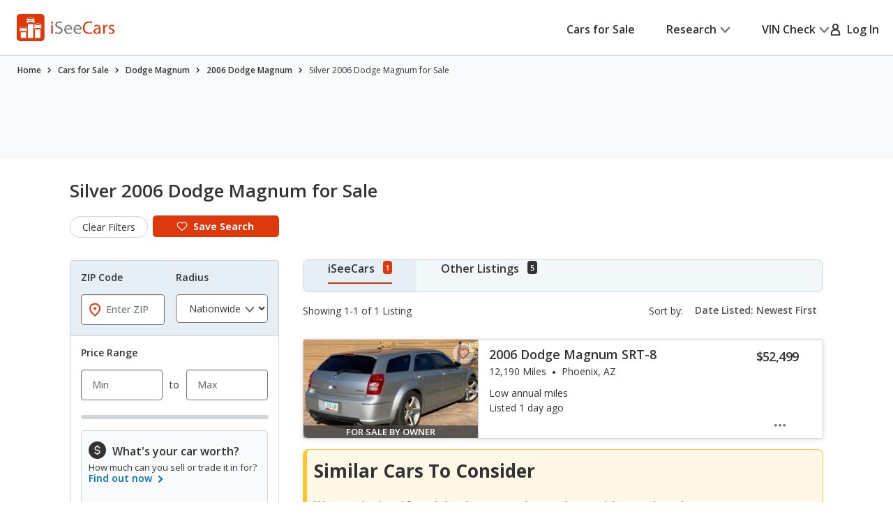

--- FILE ---
content_type: text/html;charset=UTF-8
request_url: https://www.iseecars.com/used_cars-t3017-silver-2006-dodge-magnum-for-sale
body_size: 92516
content:












































    




    





    


<!DOCTYPE html>
<!--[if lt IE 7 ]><html class="ie ie6" lang="en"> <![endif]-->
<!--[if IE 7 ]><html class="ie ie7" lang="en"> <![endif]-->
<!--[if IE 8 ]><html class="ie ie8" lang="en"> <![endif]-->
<!--[if (gte IE 9)|!(IE)]><!--><html lang="en"> <!--<![endif]-->











    



    


<head>
    <meta name="viewport" content="width=device-width, initial-scale=1, maximum-scale=1">

    <meta property="isc:n" content="1" />
    <meta property="isc:n0" content="1" />

    


<script type="application/ld+json">
{
"@context": "http://schema.org",
"@type": "WebSite",
"name": "iSeeCars.com",
"url": "https://www.iseecars.com/"
}
</script>
<script type="application/ld+json">
{
"@context": "http://schema.org",
"@type": "Organization",
"url": "https://www.iseecars.com/",
"logo": "https://cdn2.iseecars.com/site/51a06c1bc080c04502f53f344918dd56753d942e/v2/images/iseecars-logo.png",
"sameAs": [
"https://www.facebook.com/iseecars",
"https://twitter.com/iseecars",
"https://www.pinterest.com/iseecars",
"https://www.instagram.com/iseecars/",
"https://www.linkedin.com/company/iseecars-com",
"https://plus.google.com/113021978453761061279/"
]
}
</script>

    <title>Silver 2006 Dodge Magnum for Sale - iSeeCars.com</title>

    <meta http-equiv="content-type" content="text/html;charset=utf-8"/>
    <meta name="format-detection" content="telephone=no">
    <meta charset="utf-8">
    <meta name="description" content="Save $1,540 on Silver 2006 Dodge Magnum for Sale. Search 1 listing to find the best deals. iSeeCars.com analyzes prices of 10 million used cars daily.">
    <meta name="author" content="">
    <meta name="google-play-app" content="app-id=com.iseecars.android.app">
    <meta name="viewport" content="width=device-width, initial-scale=1">
    <link rel="shortcut icon" type="image/x-icon" href="https://cdn2.iseecars.com/site/51a06c1bc080c04502f53f344918dd56753d942e/img/iseecars_icon_48x48.ico"/>
    <link rel="icon" sizes="16x16 32x32 48x48" href="https://cdn2.iseecars.com/site/51a06c1bc080c04502f53f344918dd56753d942e/img/iseecars_icon_48x48.png"/>
    <link rel="icon" sizes="192x192" href="https://cdn2.iseecars.com/site/51a06c1bc080c04502f53f344918dd56753d942e/img/iseecars_icon_192x192.png"/>

    <link rel="preconnect" href="https://fonts.gstatic.com" crossorigin/>
    <link rel="preconnect" href="https://fonts.googleapis.com"/>
    <link href="https://fonts.googleapis.com/css2?family=Open+Sans:wght@300;400;500;600;700;800;900&display=swap"
          rel="stylesheet">

    


  
  



    

    
        <meta name="googlebot" content="noindex">
    

    
        
        
    

    








	


	



	











	







  

  
    <script type="text/javascript" src="https://cdn2.iseecars.com/site/51a06c1bc080c04502f53f344918dd56753d942e/v2/js/vendor/jquery-1.8.3.min.js"></script>
  


    
<script type="text/javascript">
function log() {

}
function error() {
    
}

var profileCount = 0
var lastProfileDate = new Date()
function profile(msg) {
	var curr = new Date()
	log("profile=[" + profileCount + "] " + msg + " (" + (curr.getTime()-lastProfileDate.getTime()) + " ms)")
	profileCount=profileCount+1
	lastProfileDate=curr;
}
</script>

    <script src="https://cdn2.iseecars.com/site/51a06c1bc080c04502f53f344918dd56753d942e/v2/js/iseecars/iseecars.loader.js"></script>

    <script type="text/javascript">
        iseecars.aid = '84434f50bebc4c05aac57e68dd0d731f'
        iseecars._at = '1g4zU56wmkJRq3tgGi6VMPdQRX08hmBg-WlaT0-skCpfeTUFN_xQtOqaAytiq59F4znj1I_TAk4ZHQsJSFNhg7L_PvBbVD8iKYHu4tW8ZY-YIz4UfDPWQXfYGEY3h9m1mC1sUykV8t7ejpzeKUauAfDTaRKH8ordbb-J2W7IH1sY='
    </script>

    







<script type="text/javascript">
    if (iseecars === undefined) {
        log("undefined isc")
        iseecars = {}
    }
    iseecars.baseUrl = "https://www.iseecars.com"

    iseecars.isAjax = false
    iseecars.isRdp = false
    iseecars.isProduction = true
    iseecars.isStripeProduction = true
    iseecars.isMobile = false
    iseecars.androidVinApp = false
    iseecars.iosVinApp = false
    iseecars.baseUrl = "https://www.iseecars.com"


    iseecars.isIphone = false
    iseecars.isIphoneBrowser = iseecars.isMobile && iseecars.isIphone

    iseecars.user || (iseecars.user = {})
    iseecars.ab || (iseecars.ab = {})
    iseecars.features  = iseecars.features || {}
    








    iseecars.features.miffll = true
    iseecars.container = 'desktop_site'

    iseecars.features.disable_ias = false
    iseecars.features.js_debug_on_server = false
    iseecars.features.selectbox = false
    iseecars.features.autocheck_attributes_fail_once = false
    iseecars.features.fskt = true

    iseecars.features.zip_scroll = true

    iseecars.features.vdp_redirect_after_save = true
    iseecars.features.srp_vertical_cards = false
    iseecars.features.srp_remember_criteria_enabled = true
    iseecars.features.mobile_infinite_scroll = false

    iseecars.features.new_srp = true
    iseecars.features.jmp_int_obs = true
</script>


    
    






	
		
	
	


<script async src="https://www.googletagmanager.com/gtag/js?id=G-HCMWX84SH8"></script>
<script>
    window.dataLayer = window.dataLayer || [];

    iseecars = iseecars || {};
    iseecars.ga = {
		trackingPrefix: "",
        
        dimensions: {
            
            
            	'n': '1',
            
			
            
            	"template": "3017",
            
            'section': 'cars-for-sale',
			'traits': '|container=desktop_site|index=false|mc=appserver3-prod.prod.iseecars.net|uh=b2|',
			'experiments': '|d73pc=c|dawnavad3=c|dmc_olt_v3=t|uh=b2|',
			'encid': '1LgEbpIR5q2Aqhbk9YJpjlXGY5l1dy3gGVB1KS1jnsufmFXgkKWfB8kVC_H31p-Fb'
		},

		setTrackingPrefix: function (val) {
			log("Set tracking prefix", val)
			iseecars.ga.trackingPrefix = val;
		},

		
		get_dimensions: function(additional_dimensions) {
            return Object.assign((additional_dimensions? additional_dimensions:{}), iseecars.ga.dimensions);
        }
	}

    function gtag() {
        dataLayer.push(arguments);
    }

    gtag('js', new Date());

    
    gtag('config', 'G-HCMWX84SH8', iseecars.ga.dimensions);

	gtag('config', 'G-HCMWX84SH8', {
		'user_id': '1LgEbpIR5q2Aqhbk9YJpjlXGY5l1dy3gGVB1KS1jnsufmFXgkKWfB8kVC_H31p-Fb'
		
	});


    

    function track(action, noninteraction) {
		if (iseecars.ga.trackingPrefix) {
			action = iseecars.ga.trackingPrefix + " " + action
		}

        log("GA_track: " + (noninteraction ? "noninteractive " : "") + action);
        gtag('event', 'Tracking', iseecars.ga.get_dimensions({'action': action, 'pathname': window.location.pathname, 'noninteraction': noninteraction}));
    }

    function gaTrack(action) {
        track(action, false);
    }

    function gaTrackNonInteractive(url) {
        track(url, true);
    }

    function gaSetSection(section) {
        iseecars.ga.dimensions['section'] = section;
    }

    function gaTrackPage(url) {
        log("GA-PAGE: " + url);

        
        gtag('event', 'page_view', iseecars.ga.get_dimensions({'page_location': url}));
    }

    function gaTrackEvent(category, action, label, value, noninteraction) {
        log("GA-EVENT: Category=" + category + ", Action=" + action + ", Label=" + label + ", Value=" + value + ", NonInteractive=" + noninteraction);

        if (noninteraction === undefined) var noninteraction = false;
        if (!(typeof value == 'number' || typeof value == 'integer' || typeof value == 'float')) {
            value = 0;
        }

        gtag('event', category, iseecars.ga.get_dimensions({'action': action, 'label': label, 'value': value, 'noninteraction': noninteraction}));
    }

    function gaTrackEventNonInteractive(category, action, label, value) {
        gaTrackEvent(category, action, label, value, true);
    }

</script>



<script type="text/javascript">
try {
    if (window.location.hash) {
        var h = window.location.hash
        if (h.includes("#section")) {
            gaTrack('deep link: ' + h)
        }
    }
}
catch (err) {
}	
</script>

    






    





    
        <meta name="apple-itunes-app" content="app-id=1039018770">
		
		










	




	



	



	






	
		
	
	



	
		
			<script type="text/javascript" id="f6a24ee9-0bf4-44a6-b76a-f36578ec6737">
				iseecars.script2.src("f6a24ee9-0bf4-44a6-b76a-f36578ec6737", "https://cdn2.iseecars.com/site/51a06c1bc080c04502f53f344918dd56753d942e/v2/css/jquery-ui-1.9.2.custom.css", [])
			</script>
		
		
	



		
		










	




	



	



	






	
		
	
	



	
		
			<script type="text/javascript" id="4f16c6c8-6397-4137-a9e0-f28d6fe86da9">
				iseecars.script2.src("4f16c6c8-6397-4137-a9e0-f28d6fe86da9", "https://cdn2.iseecars.com/site/51a06c1bc080c04502f53f344918dd56753d942e/v3/css/vendor/autocomplete-theme-classic.min.css", [])
			</script>
		
		
	



		










	




	



	



	






	
		
	
	



	
		
			<script type="text/javascript" id="f5be4f85-5394-4f74-afe6-bb91ea13c30f">
				iseecars.script2.src("f5be4f85-5394-4f74-afe6-bb91ea13c30f", "https://cdn2.iseecars.com/site/51a06c1bc080c04502f53f344918dd56753d942e/v3/css/vendor/select2.css", [])
			</script>
		
		
	


		










	




	



	



	






	
		
	
	



	
		
			<script type="text/javascript" id="561493fa-6d36-4884-abbf-78af821200dd">
				iseecars.script2.src("561493fa-6d36-4884-abbf-78af821200dd", "https://cdn2.iseecars.com/site/51a06c1bc080c04502f53f344918dd56753d942e/v2/css/slick.css", [])
			</script>
		
		
	



		










	




	



	



	






	
		
	
	



	
		
			<script type="text/javascript" id="e23f83f2-626b-46c4-b417-02df8f07b4a2">
				iseecars.script2.src("e23f83f2-626b-46c4-b417-02df8f07b4a2", "https://cdn2.iseecars.com/site/51a06c1bc080c04502f53f344918dd56753d942e/v3/css/vendor/select2-overwrites.css", [])
			</script>
		
		
	


		










	




	



	



	






	
		
	
	



	
		
			<script type="text/javascript" id="df3011f3-01f8-492f-b0ec-e401d92fe4fd">
				iseecars.script2.src("df3011f3-01f8-492f-b0ec-e401d92fe4fd", "https://cdn2.iseecars.com/site/51a06c1bc080c04502f53f344918dd56753d942e/v3/css/vendor/autocomplete-overwrites.css", [])
			</script>
		
		
	



        










	






	



	






	
		
	
	



	
		
		
			








	




	
	
		
			
		
	
	



	
		
			<link rel="stylesheet" href="https://cdn2.iseecars.com/site/51a06c1bc080c04502f53f344918dd56753d942e/v3/css/jmp-v3.css">
		
		
		
		
	

		
	


        










	






	



	






	
		
	
	



	
		
		
			








	




	
	
		
			
		
	
	



	
		
			<link rel="stylesheet" href="https://cdn2.iseecars.com/site/51a06c1bc080c04502f53f344918dd56753d942e/v3/css/header-v3.css">
		
		
		
		
	

		
	


        










	






	



	






	
		
	
	



	
		
		
			








	




	
	
		
			
		
	
	



	
		
			<link rel="stylesheet" href="https://cdn2.iseecars.com/site/51a06c1bc080c04502f53f344918dd56753d942e/v3/css/base-v3.css">
		
		
		
		
	

		
	


        










	






	



	






	
		
	
	



	
		
		
			








	




	
	
		
			
		
	
	



	
		
			<link rel="stylesheet" href="https://cdn2.iseecars.com/site/51a06c1bc080c04502f53f344918dd56753d942e/v3/css/footer-v3.css">
		
		
		
		
	

		
	



        










	




	



	



	






	
		
	
	



	
		
			<script type="text/javascript" id="b34ced05-d308-4240-b94b-6cb730a8cd36">
				iseecars.script2.src("b34ced05-d308-4240-b94b-6cb730a8cd36", "https://cdn2.iseecars.com/site/51a06c1bc080c04502f53f344918dd56753d942e/v2/js/vendor/MagnificPopup/magnific-popup.css", [])
			</script>
		
		
	


        










	




	



	



	






	
		
	
	



	
		
			<script type="text/javascript" id="5c1db01a-6b22-4f93-9046-ab2a22b2fdcc">
				iseecars.script2.src("5c1db01a-6b22-4f93-9046-ab2a22b2fdcc", "https://cdn2.iseecars.com/site/51a06c1bc080c04502f53f344918dd56753d942e/v3/css/vendor/magnific-overwrites.css", [])
			</script>
		
		
	



        <svg id="vdp-sprite" width="0" height="0" style="position:absolute">
    <symbol id="ico-warn-red" xmlns="http://www.w3.org/2000/svg" width="21" height="20" viewBox="0 0 21 20" fill="none">
        <path d="M20.4794 14.8454L13.4592 2.36589C12.8597 1.29889 11.7707 0.663086 10.5475 0.663086C9.32427 0.663086 8.23527 1.29999 7.63577 2.36589L0.61557 14.8454C0.0270695 15.8915 0.0380696 17.1356 0.64307 18.1707C1.24807 19.2058 2.32717 19.8251 3.52727 19.8251H17.5677C18.7678 19.8251 19.8458 19.2069 20.4519 18.1707C21.058 17.1345 21.0679 15.8915 20.4794 14.8454ZM19.0274 17.3391C18.7205 17.8638 18.1749 18.1762 17.5677 18.1762H3.52727C2.92007 18.1762 2.37447 17.8638 2.06757 17.3391C1.76067 16.8133 1.75517 16.1852 2.05327 15.655L9.07347 3.17549C9.37707 2.63539 9.92817 2.31309 10.5475 2.31309C11.1668 2.31309 11.7179 2.63539 12.0215 3.17549L19.0417 15.655C19.3398 16.1852 19.3343 16.8144 19.0274 17.3391ZM9.72247 11.3012V6.90119C9.72247 6.44579 10.0921 6.07619 10.5475 6.07619C11.0029 6.07619 11.3725 6.44579 11.3725 6.90119V11.3012C11.3725 11.7566 11.0029 12.1262 10.5475 12.1262C10.0921 12.1262 9.72247 11.7566 9.72247 11.3012ZM11.6475 14.6012C11.6475 15.2084 11.1547 15.7012 10.5475 15.7012C9.94027 15.7012 9.44747 15.2084 9.44747 14.6012C9.44747 13.994 9.94027 13.5012 10.5475 13.5012C11.1547 13.5012 11.6475 13.994 11.6475 14.6012Z"
              fill="#DD390C"/>
    </symbol>
    <symbol id="ico-check-green" fill="none" xmlns="http://www.w3.org/2000/svg" viewBox="0 0 25 25">
        <path d="M21.5233 6.63135 9.97334 18.1781l-5.55-5.5484" stroke="#27841E" stroke-width="3.5" stroke-miterlimit="10"
              stroke-linecap="round"/>
    </symbol>
    <symbol fill="none" viewBox="0 0 20 21" id="ico-clock" xmlns="http://www.w3.org/2000/svg">
        <path d="M9.063 5.188c0-.508.39-.938.937-.938a.95.95 0 01.938.938v4.843l3.32 2.188c.43.312.547.898.234 1.328a.897.897 0 01-1.289.234l-3.75-2.5c-.234-.156-.39-.469-.39-.781V5.187zM10 .5c5.508 0 10 4.492 10 10 0 5.547-4.492 10-10 10a9.97 9.97 0 01-10-10C0 4.992 4.453.5 10 .5zm-8.125 10A8.119 8.119 0 0010 18.625c4.453 0 8.125-3.633 8.125-8.125 0-4.453-3.672-8.125-8.125-8.125-4.492 0-8.125 3.672-8.125 8.125z"
              fill="currentColor"/>
    </symbol>
    <symbol fill="none" viewBox="0 0 25 25" id="ico-map-pin-alt" xmlns="http://www.w3.org/2000/svg">
        <mask id="cha" style="mask-type:alpha" maskUnits="userSpaceOnUse" x="0" y="0" width="25" height="25">
            <path fill="#D9D9D9" d="M.115.975h24v24h-24z"/>
        </mask>
        <g mask="url(#cha)">
            <path d="M12.115 12.295c.55 0 1.021-.188 1.413-.563.391-.375.587-.826.587-1.352 0-.527-.196-.978-.587-1.353a1.97 1.97 0 00-1.413-.562c-.55 0-1.02.187-1.412.562a1.806 1.806 0 00-.588 1.353c0 .526.196.977.588 1.352a1.97 1.97 0 001.412.563zm0 7.037c2.034-1.787 3.542-3.411 4.525-4.871.984-1.46 1.475-2.757 1.475-3.89 0-1.74-.579-3.163-1.737-4.272-1.159-1.11-2.58-1.664-4.263-1.664-1.683 0-3.104.555-4.262 1.664-1.159 1.109-1.738 2.533-1.738 4.272 0 1.133.492 2.43 1.475 3.89.984 1.46 2.492 3.084 4.525 4.87zm0 2.537c-2.683-2.186-4.687-4.217-6.012-6.092-1.325-1.875-1.988-3.61-1.988-5.206 0-2.393.804-4.3 2.413-5.72 1.608-1.42 3.47-2.13 5.587-2.13 2.117 0 3.98.71 5.588 2.13s2.412 3.327 2.412 5.72c0 1.596-.662 3.331-1.987 5.206-1.325 1.875-3.33 3.906-6.013 6.092z"
                  fill="#DD390C"/>
        </g>
    </symbol>
    <symbol fill="none" viewBox="0 0 10 19" id="dollar-sign" xmlns="http://www.w3.org/2000/svg">
        <path d="M8.2 9.602c.843.703 1.3 1.582 1.3 2.636 0 1.055-.352 1.969-1.02 2.672-.632.668-1.44 1.09-2.425 1.266v1.652c0 .14-.07.246-.14.317a.4.4 0 01-.282.105H4.578c-.14 0-.246-.035-.316-.105-.07-.07-.106-.176-.106-.317v-1.652c-.949-.14-1.828-.457-2.601-.985-.422-.246-.739-.492-.95-.773a.32.32 0 01-.105-.246c0-.106.035-.211.105-.317l.739-.949c.07-.07.176-.14.316-.14s.246.035.317.105c.21.246.527.457.914.668a4.093 4.093 0 002.25.668c.562 0 1.09-.14 1.511-.457.457-.352.703-.809.703-1.441 0-.422-.246-.844-.703-1.196-.351-.21-1.02-.527-1.933-.949a11.374 11.374 0 01-1.407-.562c-.492-.247-.914-.493-1.23-.774C1.168 8.125.711 7.176.711 6.051c0-.95.352-1.793 1.09-2.496.597-.563 1.37-.95 2.355-1.16V.672A.4.4 0 014.262.39c.07-.07.176-.141.316-.141h1.055c.105 0 .21.07.281.14.07.07.14.176.14.282v1.652a6.34 6.34 0 012.216.739c.316.21.597.421.808.632.035.07.07.14.07.246 0 .106 0 .176-.035.247l-.597 1.054a.37.37 0 01-.317.176c-.14.035-.246 0-.351-.106a5.321 5.321 0 00-.739-.492c-.632-.316-1.23-.492-1.863-.492-.738 0-1.336.176-1.758.527-.422.317-.597.704-.597 1.196s.246.914.738 1.265c.351.282 1.02.598 2.004.985.597.281 1.054.457 1.336.562.492.246.879.492 1.23.739z"
              fill="currentColor"/>
    </symbol>
    <symbol fill="none" viewBox="0 0 10 19" id="dollar-sign-alt" xmlns="http://www.w3.org/2000/svg">
        <path d="M8.2 9.602c.843.703 1.3 1.582 1.3 2.636 0 1.055-.352 1.969-1.02 2.672-.632.668-1.44 1.09-2.425 1.266v1.652c0 .14-.07.246-.14.317a.4.4 0 01-.282.105H4.578c-.14 0-.246-.035-.316-.105-.07-.07-.106-.176-.106-.317v-1.652c-.949-.14-1.828-.457-2.601-.985-.422-.246-.739-.492-.95-.773a.32.32 0 01-.105-.246c0-.106.035-.211.105-.317l.739-.949c.07-.07.176-.14.316-.14s.246.035.317.105c.21.246.527.457.914.668a4.093 4.093 0 002.25.668c.562 0 1.09-.14 1.511-.457.457-.352.703-.809.703-1.441 0-.422-.246-.844-.703-1.196-.351-.21-1.02-.527-1.933-.949a11.374 11.374 0 01-1.407-.562c-.492-.247-.914-.493-1.23-.774C1.168 8.125.711 7.176.711 6.051c0-.95.352-1.793 1.09-2.496.597-.563 1.37-.95 2.355-1.16V.672A.4.4 0 014.262.39c.07-.07.176-.141.316-.141h1.055c.105 0 .21.07.281.14.07.07.14.176.14.282v1.652a6.34 6.34 0 012.216.739c.316.21.597.421.808.632.035.07.07.14.07.246 0 .106 0 .176-.035.247l-.597 1.054a.37.37 0 01-.317.176c-.14.035-.246 0-.351-.106a5.321 5.321 0 00-.739-.492c-.632-.316-1.23-.492-1.863-.492-.738 0-1.336.176-1.758.527-.422.317-.597.704-.597 1.196s.246.914.738 1.265c.351.282 1.02.598 2.004.985.597.281 1.054.457 1.336.562.492.246.879.492 1.23.739z"
              fill="currentColor"/>
    </symbol>
    <symbol fill="none" viewBox="0 0 16 14" id="edit-note" xmlns="http://www.w3.org/2000/svg">
        <path d="M7.375 13.125v-1.937l4.458-4.459 1.938 1.938-4.459 4.458H7.375zm-7-4.187v-1.73h6.313v1.73H.375zm13.979-.855l-1.937-1.937.666-.667a.924.924 0 01.615-.26c.23-.007.434.08.614.26l.709.709c.18.18.267.385.26.614a.924.924 0 01-.26.615l-.667.666zM.375 5.646V3.917h9.25v1.729H.375zm0-3.271V.646h9.25v1.729H.375z"
              fill="currentColor"/>
    </symbol>
    <symbol fill="none" viewBox="0 0 18 17" id="external-link" xmlns="http://www.w3.org/2000/svg">
        <path d="M18 .688c0-.125-.063-.22-.125-.313-.094-.063-.188-.125-.313-.125h-5.125a.385.385 0 00-.312.156A.401.401 0 0012 .72V1.75c0 .125.031.25.125.313a.47.47 0 00.344.124l2.281-.062.063.063-8.688 8.687a.382.382 0 00-.125.281c0 .125.031.188.125.25l.719.719c.062.094.125.125.25.125a.382.382 0 00.281-.125l8.688-8.688.062.063-.063 2.281c0 .125.032.25.125.344.063.094.188.125.313.125h1.031a.401.401 0 00.313-.125.385.385 0 00.156-.313V.688zm-4.625 6.875c.094-.125.219-.157.375-.094.156.062.25.187.25.343v6.938c0 .438-.156.781-.438 1.063a1.416 1.416 0 01-1.062.437h-11c-.438 0-.781-.125-1.063-.438C.126 15.533 0 15.188 0 14.75v-11c0-.406.125-.75.438-1.063A1.436 1.436 0 011.5 2.25h8.875c.094 0 .188.063.25.125l.75.75c.125.125.156.25.094.406-.063.156-.188.219-.344.219H1.687c-.062 0-.093.031-.125.063-.062.062-.062.093-.062.124v10.626c0 .062 0 .093.063.124.03.063.062.063.125.063h10.624c.032 0 .063 0 .126-.063.03-.03.062-.062.062-.124v-6c0-.094.031-.188.125-.25l.75-.75z"
              fill="currentColor"/>
    </symbol>
    <symbol fill="none" viewBox="0 0 29 29" id="fair-value" xmlns="http://www.w3.org/2000/svg">
        <path d="M17.394 9.517H11.05v15.86h6.344V9.518zM26.572 1h-6.345v24.3h6.345V1z" fill="#D2D5D7"/>
        <path fill-rule="evenodd" clip-rule="evenodd"
              d="M9.813 22.184l-4.759-7.402-4.758 7.402h1.586v3.172h6.344v-3.172h1.587z" fill="#727577"/>
        <path d="M28.55 28H0" stroke="#D2D5D7"/>
    </symbol>
    <symbol fill="none" viewBox="0 0 39 37" id="fair-value-large" xmlns="http://www.w3.org/2000/svg">
        <path d="M23.56 12.236h-8.23v20.392h8.23V12.236zM35.463 1.286h-8.229v31.242h8.229V1.287z" fill="#D2D5D7"/>
        <path fill-rule="evenodd" clip-rule="evenodd"
              d="M13.726 28.523l-6.17-9.517-6.172 9.517H3.44V32.6h8.228v-4.078h2.057z" fill="#727577"/>
        <path d="M38.028 36H1M36.68 36H0" stroke="#D2D5D7"/>
    </symbol>
    <symbol fill="none" viewBox="0 0 29 29" id="good-value" xmlns="http://www.w3.org/2000/svg">
        <path d="M8.205 17.976H1.86v7.402h6.345v-7.402zM26.584 1h-6.345v24.3h6.345V1z" fill="#D2D5D7"/>
        <path fill-rule="evenodd" clip-rule="evenodd"
              d="M18.917 13.344L14.16 5.943 9.4 13.344h1.586v12.013h6.344V13.344h1.586z" fill="#006FB9"/>
        <path d="M28.55 28H0" stroke="#D2D5D7"/>
    </symbol>
    <symbol id="great-value-deal" width="29" height="29" viewBox="0 0 29 29" fill="none"
            xmlns="http://www.w3.org/2000/svg">
        <path d="M17.3816 9.53076H11.042V25.3798H17.3816V9.53076Z" fill="#D2D5D7"/>
        <path d="M8.199 17.9834H1.85938V25.3796H8.199V17.9834Z" fill="#D2D5D7"/>
        <path fill-rule="evenodd" clip-rule="evenodd"
              d="M28.5023 7.39623L23.3884 0L18.2744 7.39623H20.2186V25.3585H26.5582V7.39623H28.5023Z" fill="#27841E"/>
        <path d="M28.5283 28H0" stroke="#D2D5D7"/>
    </symbol>

    <symbol fill="none" viewBox="0 0 39 37" id="good-value-large" xmlns="http://www.w3.org/2000/svg">
        <path d="M11.641 23.112H3.413v9.516h8.228v-9.516zM35.478 1.286h-8.229v31.242h8.229V1.287z" fill="#D2D5D7"/>
        <path fill-rule="evenodd" clip-rule="evenodd"
              d="M25.535 17.157L19.363 7.64l-6.17 9.517h2.056v15.444h8.229V17.157h2.057z" fill="#006FB9"/>
        <path d="M38.028 36H1M36.68 36H0" stroke="#D2D5D7"/>
    </symbol>
    <symbol id="ico-close" width="16" height="16" viewBox="0 0 16 16" fill="none" xmlns="http://www.w3.org/2000/svg">
        <g clip-path="url(#clip0_8_2192)">
            <path d="M1.28027 1.28003L14.7203 14.72" stroke="currentColor" stroke-width="2" stroke-miterlimit="10" stroke-linecap="round"/>
            <path d="M14.7203 1.28003L1.28027 14.72" stroke="currentColor" stroke-width="2" stroke-miterlimit="10" stroke-linecap="round"/>
        </g>
        <defs>
            <clipPath id="clip0_8_2192">
                <rect width="16" height="16" fill="white"/>
            </clipPath>
        </defs>
    </symbol>
    <symbol fill="none" viewBox="0 0 37 37" id="great-value" xmlns="http://www.w3.org/2000/svg">
        <path d="M22.543 12.254h-8.222V32.63h8.222V12.254zM10.634 23.122H2.412v9.509h8.222v-9.51z" fill="#D2D5D7"/>
        <path fill-rule="evenodd" clip-rule="evenodd"
              d="M36.966 9.51L30.334 0 23.7 9.51h2.522v23.094h8.222V9.509h2.521z" fill="#27841E"/>
        <path d="M37 36H0" stroke="#D2D5D7"/>
    </symbol>
    <symbol fill="none" viewBox="0 0 27 22" id="hands" xmlns="http://www.w3.org/2000/svg">
        <path d="M10.171 3.582L4.335 9.418c-.255.255-.517.501-.761.761l-.006.006c-.018.021-.08.067.022-.014.112-.088-.014-.002-.048.014l.193-.08a.856.856 0 01-.142.037l.214-.03a.66.66 0 01-.145 0l.215.03a.697.697 0 01-.142-.038l.193.08c-.03-.013-.057-.029-.084-.042-.085-.04.156.147.057.043 0-.003-.003-.003-.006-.006-.01-.013-.024-.024-.034-.035l-.164-.163-.57-.57L1.8 8.083l-.21-.21-.047-.047-.008-.008c-.024-.022-.065-.075.013.021.091.118.003-.013-.013-.048l.08.193a.852.852 0 01-.037-.142c.01.072.018.142.029.214a.653.653 0 010-.145l-.03.215a.696.696 0 01.038-.142l-.08.193c.005-.014.056-.091.05-.1.006.017-.133.15-.053.073l.005-.005.027-.027.12-.12.47-.47 1.591-1.591 1.943-1.943 1.67-1.67c.257-.257.525-.509.774-.774l.005-.005c.019-.022.08-.067-.021.013-.113.089.013.003.048-.013l-.193.08a.852.852 0 01.142-.037c-.072.01-.142.018-.214.03a.653.653 0 01.144-.001l-.214-.03a.696.696 0 01.142.038l-.193-.08c.03.013.056.03.083.043.086.04-.155-.148-.056-.043 0 .002.003.002.005.005.011.013.024.024.035.035l.164.163.57.571 1.327 1.326.209.21.048.048.008.008c.024.021.064.075-.013-.022-.092-.118-.003.014.013.049l-.08-.193c.016.045.029.093.037.142l-.03-.215a.66.66 0 010 .145l.03-.214a.69.69 0 01-.037.142l.08-.193c-.013.03-.03.056-.043.083-.03.072.134-.156.043-.054-.287.308-.327.836 0 1.136.31.287.83.327 1.136 0a1.399 1.399 0 00-.013-1.956c-.11-.112-.225-.225-.335-.335l-1.33-1.329C9.269.736 8.896.257 8.4.08 7.902-.097 7.35.07 6.983.43c-.059.056-.115.115-.171.171A218375.322 218375.322 0 002.02 5.394c-.534.533-1.072 1.063-1.6 1.6-.354.358-.493.843-.383 1.334.07.31.273.546.49.763l1.2 1.2c.338.338.67.676 1.01 1.011.459.453 1.196.574 1.745.198.118-.08.21-.163.306-.262l6.519-6.52c.297-.297.319-.844 0-1.136-.322-.294-.82-.319-1.136 0z"
              fill="currentColor"/>
        <path d="M9.63 5.259c.236.212.49.42.774.565.445.23 1.08.467 1.493.051-.26.07-.523.137-.783.207.244.045.477.115.705.211l-.193-.08c.153.067.298.142.44.23.067.043.131.089.195.134.132.094-.147-.123-.026-.018.032.03.067.056.099.085.123.11.238.23.356.349.298.297.844.319 1.136 0 .295-.322.32-.82 0-1.136-.284-.285-.573-.558-.914-.778a4.137 4.137 0 00-.828-.399c-.423-.155-.97-.297-1.326.06.26-.07.523-.138.783-.207a1.923 1.923 0 01-.367-.107l.192.08a2.127 2.127 0 01-.383-.209c-.03-.019-.056-.04-.085-.059-.11-.078.12.1.045.035-.059-.051-.12-.1-.177-.153-.313-.281-.83-.332-1.136 0-.281.308-.335.839 0 1.139zM15.966 13.765l1.854 1.854.128.129c.022.021.043.045.065.07.083.083-.051-.062-.054-.073.003.022.051.078.062.094.032.054.059.11.083.166l-.08-.193c.034.091.061.185.077.284-.01-.072-.018-.142-.03-.214a1.38 1.38 0 010 .364l.03-.214c-.016.096-.04.19-.077.284l.08-.193a1.17 1.17 0 01-.094.182c-.016.027-.037.051-.053.078.088-.169.088-.107.026-.043-.024.027-.048.051-.075.075-.118.107.043-.016.043-.032 0 .032-.195.113-.222.123l.193-.08c-.105.043-.21.07-.32.088.073-.01.143-.018.215-.03-.11.014-.22.014-.33 0l.215.03a1.31 1.31 0 01-.319-.088l.193.08a1.567 1.567 0 01-.15-.078c-.013-.008-.054-.04-.072-.045.11.03.123.107.059.046-.024-.025-.051-.046-.075-.07l-.105-.105-.45-.45-1.152-1.152-.276-.276c-.298-.297-.844-.319-1.136 0-.295.322-.32.82 0 1.136l1.071 1.072.697.697c.196.195.386.39.627.536.777.466 1.75.33 2.42-.252.568-.493.79-1.343.584-2.06-.193-.674-.77-1.134-1.246-1.611l-1.268-1.268c-.297-.297-.844-.319-1.136 0-.297.324-.321.823-.002 1.139z"
              fill="currentColor"/>
        <path d="M14.22 15.514l1.854 1.854.128.129c.022.021.043.046.065.07.083.083-.051-.062-.054-.073.003.022.051.078.062.094.032.054.059.11.083.166l-.08-.193c.034.091.061.185.077.284l-.03-.214a1.38 1.38 0 010 .364l.03-.214c-.016.096-.04.19-.078.284l.08-.193a1.166 1.166 0 01-.093.182c-.016.027-.037.051-.053.078.088-.169.088-.107.026-.043-.024.027-.048.051-.075.075-.118.107.043-.016.043-.032 0 .032-.195.112-.222.123l.193-.08c-.105.043-.21.07-.32.088l.215-.03c-.11.014-.22.014-.33 0l.215.03a1.31 1.31 0 01-.319-.088l.193.08a1.567 1.567 0 01-.15-.078c-.014-.008-.054-.04-.072-.045.11.03.123.107.058.045-.024-.024-.05-.045-.075-.07l-.104-.104-.45-.45-1.152-1.152-.276-.276c-.298-.297-.845-.319-1.137 0-.294.322-.319.82 0 1.136l1.072 1.072.697.697c.196.195.386.39.627.536.777.466 1.75.33 2.42-.252.568-.493.79-1.343.584-2.06-.193-.674-.77-1.134-1.246-1.611l-1.268-1.268c-.297-.297-.844-.319-1.136 0-.297.325-.321.823-.002 1.139z"
              fill="currentColor"/>
        <path d="M12.468 17.264l1.854 1.854.129.129c.021.021.043.046.064.07.083.083-.05-.062-.054-.073.003.022.051.078.062.094.032.054.059.11.083.166l-.08-.193c.035.091.061.185.078.284l-.03-.214a1.38 1.38 0 010 .364l.03-.214c-.017.097-.04.19-.078.284l.08-.193a1.171 1.171 0 01-.094.182c-.016.027-.037.051-.053.078.088-.169.088-.107.027-.043a.984.984 0 01-.075.075c-.118.107.042-.016.042-.032 0 .032-.195.113-.222.123l.193-.08c-.105.043-.21.07-.319.088.072-.01.142-.018.214-.03-.11.014-.22.014-.33 0 .073.012.143.02.215.03a1.31 1.31 0 01-.319-.088l.193.08c-.045-.021-.088-.04-.131-.067-.024-.013-.048-.032-.072-.045-.078-.04.09.064.075.061-.03-.005-.078-.07-.1-.09l-.024-.025-.128-.128-.536-.536-1.841-1.841-2.23-2.23-1.824-1.824-.52-.52-.12-.12-.02-.02a2.332 2.332 0 01-.133-.144c-.033-.038-.075-.075-.1-.116.003.006.121.167.046.06-.016-.025-.035-.046-.05-.07a3.23 3.23 0 01-.314-.566l.08.193a3.44 3.44 0 01-.212-.704c-.07.26-.136.522-.206.782.364-.364.212-.92.054-1.345a4.193 4.193 0 00-.435-.871c-.233-.348-.718-.533-1.098-.29-.349.226-.539.727-.29 1.1.121.181.226.369.309.57l-.08-.193c.088.217.152.44.195.673.07-.26.136-.523.206-.783-.396.397-.185 1.032.003 1.487a4.159 4.159 0 00.965 1.434l.774.774 2.955 2.956 2.83 2.83.59.59c.404.398.986.656 1.56.607.487-.04.905-.211 1.275-.533.289-.252.509-.627.6-1a2.087 2.087 0 00-.544-1.956c-.147-.15-.298-.297-.448-.447L13.7 16.219l-.096-.096c-.297-.298-.844-.32-1.136 0-.295.324-.316.822 0 1.141zM22.969 10.17l-.667-.666-1.6-1.6-1.924-1.924-1.645-1.645c-.255-.255-.501-.517-.761-.761l-.006-.006c-.02-.018-.066-.08.014.022.088.112.003-.014-.014-.048l.08.193a.866.866 0 01-.037-.142l.03.214a.648.648 0 010-.145l-.03.215a.703.703 0 01.038-.142l-.08.193c.013-.03.029-.057.042-.084.04-.085-.147.156-.043.057.003 0 .003-.003.006-.006.013-.01.024-.024.035-.034l.163-.164.57-.57L18.468 1.8l.258-.257a.55.55 0 01.008-.008c.021-.024.075-.065-.022.013-.118.091.014.003.048-.013l-.192.08a.849.849 0 01.142-.037c-.073.01-.142.018-.215.029a.653.653 0 01.145 0l-.215-.03a.696.696 0 01.143.038l-.194-.08c.014.005.092.056.1.05-.016.006-.15-.133-.073-.053a2.711 2.711 0 01.033.032 136.944 136.944 0 01.589.59l1.592 1.591 1.942 1.943 1.67 1.67c.257.257.509.525.774.774l.006.005c.02.019.067.08-.014-.021-.088-.113-.003.013.014.048l-.08-.193c.015.046.029.094.037.142l-.03-.214a.648.648 0 010 .144l.03-.214a.697.697 0 01-.038.142l.08-.193c-.013.03-.029.056-.042.083-.04.086.147-.155.043-.056-.003 0-.003.003-.006.005-.013.011-.024.024-.035.035l-.163.164-.57.57-1.327 1.327-.21.209-.047.048-.009.008c-.021.024-.075.064.022-.013.118-.092-.014-.003-.048.013l.193-.08a.848.848 0 01-.142.037l.214-.03a.66.66 0 01-.145 0l.215.03a.69.69 0 01-.142-.037l.192.08c-.029-.013-.056-.03-.083-.043-.072-.03.153.137.054.043-.308-.287-.836-.327-1.136 0-.287.31-.327.83 0 1.136.56.523 1.404.528 1.956-.013.112-.11.225-.225.335-.335l1.329-1.33c.362-.361.841-.734 1.018-1.23.177-.498.011-1.05-.35-1.417-.057-.059-.116-.115-.172-.171L21.158 2.02c-.534-.534-1.064-1.072-1.6-1.6a1.424 1.424 0 00-1.334-.383c-.311.07-.547.273-.764.49l-1.2 1.2c-.338.338-.676.67-1.01 1.01-.454.459-.574 1.196-.2 1.745.081.118.164.21.263.306l1.81 1.808 2.78 2.782 1.839 1.838.09.091c.298.298.845.319 1.137 0 .295-.321.319-.82 0-1.136z"
              fill="currentColor"/>
        <path d="M15.965 13.764l1.868 1.868c.177.177.359.348.581.469.625.332 1.37.332 1.988-.011.3-.166.55-.42.735-.707.177-.276.254-.585.292-.906.07-.587-.18-1.19-.587-1.608-.418-.429-.847-.847-1.27-1.27l-2.433-2.433c-.512-.512-1.018-1.034-1.538-1.538l-.025-.024a.814.814 0 00-1.136 0l-2.827 2.827-.233.233-.043.043c-.026.026-.152.128-.037.04.115-.088-.014.005-.043.024a.896.896 0 01-.134.067l.193-.08a1.445 1.445 0 01-.319.09c.072-.01.142-.018.214-.029a1.381 1.381 0 01-.364 0l.214.03a1.486 1.486 0 01-.319-.091l.193.08c-.056-.027-.112-.054-.166-.088-.077-.051-.077-.1.04.034-.02-.024-.048-.043-.072-.064a1.019 1.019 0 01-.075-.078c-.091-.099.08.124.035.043-.04-.07-.078-.131-.11-.203l.08.193a1.46 1.46 0 01-.088-.322l.03.214a1.378 1.378 0 010-.332l-.03.215c.016-.113.048-.22.091-.327l-.08.193c.021-.046.043-.092.067-.135.013-.024.032-.048.045-.072.043-.072-.056.086-.059.075-.002-.013.067-.075.08-.088l.049-.049.25-.249.913-.913 1.932-1.932c.064-.065.129-.132.196-.196.021-.021.045-.046.07-.067.042-.04.085-.078.128-.115.016-.014.035-.027.05-.043.073-.064-.155.11-.042.032.2-.142.41-.265.635-.364l-.193.08a3.44 3.44 0 01.705-.212c-.26-.07-.523-.136-.783-.206.365.364.92.212 1.346.054.305-.116.6-.252.87-.435l-.975-.125 1.884 1.883 2.988 2.988.683.683V9.774c-.212.236-.421.49-.566.775-.23.444-.466 1.08-.05 1.492-.07-.26-.137-.522-.207-.782a3.387 3.387 0 01-.212.704l.08-.192c-.069.158-.15.31-.24.458a3.177 3.177 0 01-.137.195c-.048.067.131-.16.019-.026a2.715 2.715 0 01-.086.099c-.11.123-.23.236-.348.353-.298.298-.32.845 0 1.136.321.295.82.32 1.136 0 .284-.284.557-.57.78-.91.168-.258.294-.54.402-.826.16-.426.31-.983-.054-1.348.07.26.137.523.206.783.024-.126.06-.25.107-.367l-.08.193c.056-.134.126-.263.21-.384.018-.03.04-.056.058-.085.078-.11-.1.12-.035.045.051-.059.1-.12.153-.177.29-.324.322-.814 0-1.136L20.68 7.89l-2.988-2.987-.683-.684c-.238-.238-.68-.321-.975-.126-.183.121-.37.226-.571.309l.193-.08c-.217.088-.44.152-.673.195.26.07.523.136.783.206-.346-.346-.855-.222-1.265-.083-.276.094-.55.214-.799.364a4.16 4.16 0 00-.803.633c-.234.23-.464.463-.697.697L9.939 8.598c-.27.27-.571.533-.737.884-.292.624-.298 1.359.064 1.962.351.584.94.919 1.608.988.581.062 1.176-.184 1.589-.587l1.093-1.093c.657-.656 1.321-1.307 1.972-1.972l.038-.037H14.43l1.875 1.875 2.865 2.865.41.41.088.088.03.03.053.056c.094.094-.118-.18-.01-.01.04.063.072.13.101.197l-.08-.192c.035.09.062.184.078.284l-.03-.215a1.39 1.39 0 010 .365l.03-.215c-.016.097-.04.19-.078.284l.08-.193a1.166 1.166 0 01-.093.183c-.016.026-.038.05-.054.077.088-.168.088-.107.027-.043a.983.983 0 01-.075.075c-.118.108.043-.016.043-.032 0 .032-.196.113-.223.123l.193-.08a1.49 1.49 0 01-.319.089l.215-.03c-.11.014-.22.014-.33 0l.215.03a1.314 1.314 0 01-.32-.089l.194.08a1.577 1.577 0 01-.15-.077c-.014-.008-.054-.04-.073-.046.11.03.123.107.06.046-.025-.024-.052-.046-.076-.07l-.104-.104-.45-.45-1.153-1.153-.276-.276c-.297-.297-.844-.319-1.136 0-.287.325-.31.823.008 1.14z"
              fill="currentColor"/>
    </symbol>
    <symbol fill="none" viewBox="0 0 18 15" id="high-miles" xmlns="http://www.w3.org/2000/svg">
        <path d="M9 0c4.958 0 9 4.256 9 9.477A9.772 9.772 0 0116.304 15l-1.654-1.376a7.504 7.504 0 001.232-4.147c0-4.016-3.068-7.247-6.882-7.247-3.814 0-6.882 3.232-6.882 7.247 0 1.544.457 2.974 1.232 4.147L1.696 15A9.774 9.774 0 010 9.477C0 4.257 4.042 0 9 0zM5.69 5.95l4.459 5.339c.365.666.145 1.523-.488 1.907-.633.385-1.447.153-1.812-.514L5.691 5.95z"
              fill="currentColor"/>
    </symbol>
    <symbol fill="none" viewBox="0 0 56 56" id="ico-accident-check" xmlns="http://www.w3.org/2000/svg">
        <path stroke="#DD390C" stroke-width="2"
              d="M29 0v15M48.504 8.908L37.897 19.515M56 29H41M47.09 48.506L36.483 37.899M29 41v15M19.516 37.9L8.909 48.506M15 29H0M18.098 19.515L7.491 8.908"/>
    </symbol>
    <symbol fill="none" viewBox="0 0 15 16" id="ico-add" xmlns="http://www.w3.org/2000/svg">
        <path d="M6.55 15.15v-6h-6v-2.3h6v-6h2.3v6h6v2.3h-6v6h-2.3z" fill="currentColor"/>
    </symbol>
    <symbol id="ico-minus" width="15" height="3" viewBox="0 0 15 3" fill="none" xmlns="http://www.w3.org/2000/svg">
        <rect width="15" height="3" rx="1.5" fill="#333333"/>
    </symbol>

    <symbol id="ico-arrow-down" fill="none" viewBox="0 0 17 10" xmlns="http://www.w3.org/2000/svg">
        <path d="M2 2l6.4 6.72L14.81 2" stroke="currentColor" stroke-width="2" stroke-linecap="round"
              stroke-linejoin="round"/>
    </symbol>
    <svg id="ico-arrow-downward" width="16" height="17" viewBox="0 0 16 17" fill="none"
         xmlns="http://www.w3.org/2000/svg">
        <path d="M8 16.5999C7.85 16.5999 7.70833 16.5749 7.575 16.5249C7.44167 16.4749 7.31667 16.3999 7.2 16.2999L0.7 9.7999C0.483333 9.56657 0.375 9.29557 0.375 8.9869C0.375 8.6789 0.483333 8.40824 0.7 8.1749C0.933333 7.94157 1.20433 7.8249 1.513 7.8249C1.821 7.8249 2.08333 7.94157 2.3 8.1749L6.85 12.7249V2.0249C6.85 1.70824 6.96267 1.44157 7.188 1.2249C7.41267 1.00824 7.68333 0.899902 8 0.899902C8.31667 0.899902 8.58733 1.01224 8.812 1.2369C9.03733 1.46224 9.15 1.73324 9.15 2.0499V12.7249L13.7 8.1749C13.9167 7.94157 14.1793 7.8249 14.488 7.8249C14.796 7.8249 15.0667 7.94157 15.3 8.1749C15.5167 8.40824 15.625 8.6789 15.625 8.9869C15.625 9.29557 15.5167 9.56657 15.3 9.7999L8.8 16.2999C8.68333 16.3999 8.55833 16.4749 8.425 16.5249C8.29167 16.5749 8.15 16.5999 8 16.5999Z"
              fill="currentColor"/>
    </svg>
    <svg id="ico-arrow-down-thick" fill="none" viewBox="0 0 11 8" width="11" height="8"
         xmlns="http://www.w3.org/2000/svg">
        <path d="M1.98798 1.85998L5.9483 6.09712L10 1.94727" stroke="currentColor" stroke-width="2"
              stroke-linecap="round" stroke-linejoin="round"/>
    </svg>
    <svg id="ico-lock" width="24" height="24" viewBox="0 0 24 24" fill="none" xmlns="http://www.w3.org/2000/svg">
        <g id="Lock">
            <path id="Vector" d="M19.5 8.25H4.5C4.08579 8.25 3.75 8.58579 3.75 9V19.5C3.75 19.9142 4.08579 20.25 4.5 20.25H19.5C19.9142 20.25 20.25 19.9142 20.25 19.5V9C20.25 8.58579 19.9142 8.25 19.5 8.25Z" fill="#333333" stroke="#333333" stroke-width="2" stroke-linecap="round" stroke-linejoin="round"/>
            <path id="Vector_2" d="M8.625 8.25V4.875C8.625 3.97989 8.98058 3.12145 9.61351 2.48851C10.2465 1.85558 11.1049 1.5 12 1.5C12.8951 1.5 13.7535 1.85558 14.3865 2.48851C15.0194 3.12145 15.375 3.97989 15.375 4.875V8.25" stroke="#333333" stroke-width="2" stroke-linecap="round" stroke-linejoin="round"/>
        </g>
    </svg>
    <svg id="ico-msrp" width="54" height="54" viewBox="0 0 54 54" fill="none" xmlns="http://www.w3.org/2000/svg">
        <circle cx="27" cy="27" r="27" fill="#006FB9"/>
        <path d="M31.2656 26.4688C32.3906 27.4062 33 28.5781 33 29.9844C33 31.3906 32.5312 32.6094 31.6406 33.5469C30.7969 34.4375 29.7188 35 28.4062 35.2344V37.4375C28.4062 37.625 28.3125 37.7656 28.2188 37.8594C28.125 37.9531 27.9844 38 27.8438 38H26.4375C26.25 38 26.1094 37.9531 26.0156 37.8594C25.9219 37.7656 25.875 37.625 25.875 37.4375V35.2344C24.6094 35.0469 23.4375 34.625 22.4062 33.9219C21.8438 33.5938 21.4219 33.2656 21.1406 32.8906C21.0469 32.7969 21 32.7031 21 32.5625C21 32.4219 21.0469 32.2812 21.1406 32.1406L22.125 30.875C22.2188 30.7812 22.3594 30.6875 22.5469 30.6875C22.7344 30.6875 22.875 30.7344 22.9688 30.8281C23.25 31.1562 23.6719 31.4375 24.1875 31.7188C25.125 32.3281 26.1562 32.6094 27.1875 32.6094C27.9375 32.6094 28.6406 32.4219 29.2031 32C29.8125 31.5312 30.1406 30.9219 30.1406 30.0781C30.1406 29.5156 29.8125 28.9531 29.2031 28.4844C28.7344 28.2031 27.8438 27.7812 26.625 27.2188C25.7812 26.9375 25.125 26.6562 24.75 26.4688C24.0938 26.1406 23.5312 25.8125 23.1094 25.4375C21.8906 24.5 21.2812 23.2344 21.2812 21.7344C21.2812 20.4688 21.75 19.3438 22.7344 18.4062C23.5312 17.6562 24.5625 17.1406 25.875 16.8594V14.5625C25.875 14.4219 25.9219 14.2812 26.0156 14.1875C26.1094 14.0938 26.25 14 26.4375 14H27.8438C27.9844 14 28.125 14.0938 28.2188 14.1875C28.3125 14.2812 28.4062 14.4219 28.4062 14.5625V16.7656C29.4375 16.9062 30.4219 17.2344 31.3594 17.75C31.7812 18.0312 32.1562 18.3125 32.4375 18.5938C32.4844 18.6875 32.5312 18.7812 32.5312 18.9219C32.5312 19.0625 32.5312 19.1562 32.4844 19.25L31.6875 20.6562C31.5938 20.7969 31.4531 20.8906 31.2656 20.8906C31.0781 20.9375 30.9375 20.8906 30.7969 20.75C30.5625 20.5625 30.2344 20.3281 29.8125 20.0938C28.9688 19.6719 28.1719 19.4375 27.3281 19.4375C26.3438 19.4375 25.5469 19.6719 24.9844 20.1406C24.4219 20.5625 24.1875 21.0781 24.1875 21.7344C24.1875 22.3906 24.5156 22.9531 25.1719 23.4219C25.6406 23.7969 26.5312 24.2188 27.8438 24.7344C28.6406 25.1094 29.25 25.3438 29.625 25.4844C30.2812 25.8125 30.7969 26.1406 31.2656 26.4688Z" fill="white"/>
    </svg>
    <svg id="locked-vin-section" width="148" height="30" viewBox="0 0 148 30" fill="none" xmlns="http://www.w3.org/2000/svg">
        <rect x="0.5" y="0.5" width="147" height="29" rx="3.5" fill="white"/>
        <rect x="0.5" y="0.5" width="147" height="29" rx="3.5" stroke="#DD390C"/>
        <path d="M26 13.5H16C15.7239 13.5 15.5 13.7239 15.5 14V21C15.5 21.2761 15.7239 21.5 16 21.5H26C26.2761 21.5 26.5 21.2761 26.5 21V14C26.5 13.7239 26.2761 13.5 26 13.5Z" fill="#DD390C" stroke="#DD390C" stroke-width="2" stroke-linecap="round" stroke-linejoin="round"/>
        <path d="M18.75 13.5V11.25C18.75 10.6533 18.9871 10.081 19.409 9.65901C19.831 9.23705 20.4033 9 21 9C21.5967 9 22.169 9.23705 22.591 9.65901C23.0129 10.081 23.25 10.6533 23.25 11.25V13.5" stroke="#DD390C" stroke-width="2" stroke-linecap="round" stroke-linejoin="round"/>
        <path d="M46.5273 11.0059V17.4727C46.5273 18.1699 46.3792 18.7943 46.083 19.3457C45.7913 19.8971 45.3493 20.3346 44.7568 20.6582C44.1644 20.9772 43.4193 21.1367 42.5215 21.1367C41.2409 21.1367 40.2656 20.8018 39.5957 20.1318C38.9303 19.4574 38.5977 18.5618 38.5977 17.4453V11.0059H40.2383V17.3018C40.2383 18.1357 40.4342 18.751 40.8262 19.1475C41.2181 19.5439 41.8037 19.7422 42.583 19.7422C43.1208 19.7422 43.5583 19.6488 43.8955 19.4619C44.2373 19.2705 44.488 18.9925 44.6475 18.6279C44.8115 18.2588 44.8936 17.8145 44.8936 17.2949V11.0059H46.5273ZM52.8643 13.2891C53.7165 13.2891 54.3796 13.5101 54.8535 13.9521C55.332 14.3896 55.5713 15.0938 55.5713 16.0645V21H53.9648V16.3652C53.9648 15.7773 53.8441 15.3376 53.6025 15.0459C53.361 14.7497 52.9873 14.6016 52.4814 14.6016C51.7477 14.6016 51.2373 14.8271 50.9502 15.2783C50.6676 15.7295 50.5264 16.3835 50.5264 17.2402V21H48.9199V13.4326H50.1709L50.3965 14.458H50.4854C50.6494 14.1937 50.8522 13.9772 51.0938 13.8086C51.3398 13.6354 51.6133 13.5055 51.9141 13.4189C52.2194 13.3324 52.5361 13.2891 52.8643 13.2891ZM59.4336 21H57.8203V10.3633H59.4336V21ZM68.4297 17.1992C68.4297 17.8281 68.3477 18.3864 68.1836 18.874C68.0195 19.3617 67.7803 19.7741 67.4658 20.1113C67.1514 20.444 66.7731 20.6992 66.3311 20.877C65.889 21.0501 65.39 21.1367 64.834 21.1367C64.3145 21.1367 63.8382 21.0501 63.4053 20.877C62.9723 20.6992 62.5964 20.444 62.2773 20.1113C61.9629 19.7741 61.7191 19.3617 61.5459 18.874C61.3727 18.3864 61.2861 17.8281 61.2861 17.1992C61.2861 16.3652 61.4297 15.6589 61.7168 15.0801C62.0085 14.4967 62.4232 14.0524 62.9609 13.7471C63.4987 13.4417 64.139 13.2891 64.8818 13.2891C65.5791 13.2891 66.1943 13.4417 66.7275 13.7471C67.2607 14.0524 67.6777 14.4967 67.9785 15.0801C68.2793 15.6634 68.4297 16.3698 68.4297 17.1992ZM62.9404 17.1992C62.9404 17.7507 63.0065 18.2223 63.1387 18.6143C63.2754 19.0062 63.485 19.307 63.7676 19.5166C64.0501 19.7217 64.4147 19.8242 64.8613 19.8242C65.3079 19.8242 65.6725 19.7217 65.9551 19.5166C66.2376 19.307 66.445 19.0062 66.5771 18.6143C66.7093 18.2223 66.7754 17.7507 66.7754 17.1992C66.7754 16.6478 66.7093 16.1807 66.5771 15.7979C66.445 15.4105 66.2376 15.1165 65.9551 14.916C65.6725 14.7109 65.3057 14.6084 64.8545 14.6084C64.1891 14.6084 63.7038 14.8317 63.3984 15.2783C63.0931 15.7249 62.9404 16.3652 62.9404 17.1992ZM73.3242 21.1367C72.6087 21.1367 71.9889 20.9977 71.4648 20.7197C70.9408 20.4417 70.5374 20.0156 70.2549 19.4414C69.9723 18.8672 69.8311 18.138 69.8311 17.2539C69.8311 16.3333 69.986 15.5814 70.2959 14.998C70.6058 14.4147 71.0342 13.984 71.5811 13.7061C72.1325 13.4281 72.7637 13.2891 73.4746 13.2891C73.9258 13.2891 74.3337 13.3346 74.6982 13.4258C75.0674 13.5124 75.3796 13.6195 75.6348 13.7471L75.1562 15.0322C74.8783 14.9183 74.5934 14.8226 74.3018 14.7451C74.0101 14.6676 73.7298 14.6289 73.4609 14.6289C73.0189 14.6289 72.6497 14.7269 72.3535 14.9229C72.0618 15.1188 71.8431 15.4105 71.6973 15.7979C71.556 16.1852 71.4854 16.666 71.4854 17.2402C71.4854 17.7962 71.5583 18.2656 71.7041 18.6484C71.8499 19.0267 72.0664 19.3138 72.3535 19.5098C72.6406 19.7012 72.9938 19.7969 73.4131 19.7969C73.8278 19.7969 74.1992 19.7467 74.5273 19.6465C74.8555 19.5462 75.1654 19.4163 75.457 19.2568V20.6514C75.1699 20.8154 74.8623 20.9362 74.5342 21.0137C74.2061 21.0957 73.8027 21.1367 73.3242 21.1367ZM78.8408 10.3633V15.5039C78.8408 15.7363 78.8317 15.9915 78.8135 16.2695C78.7952 16.543 78.777 16.8005 78.7588 17.042H78.793C78.9115 16.8825 79.0527 16.6956 79.2168 16.4814C79.3854 16.2673 79.5449 16.0804 79.6953 15.9209L82.0059 13.4326H83.8516L80.8232 16.6865L84.0498 21H82.1631L79.7432 17.6777L78.8408 18.4502V21H77.2344V10.3633H78.8408ZM95.2539 21L94.2764 18.2246H90.4551L89.4775 21H87.748L91.4668 10.9648H93.2852L96.9971 21H95.2539ZM93.8525 16.8164L92.9023 14.082C92.8659 13.9635 92.8135 13.7972 92.7451 13.583C92.6768 13.3643 92.6084 13.1432 92.54 12.9199C92.4717 12.6921 92.4147 12.5007 92.3691 12.3457C92.3236 12.5326 92.2666 12.7422 92.1982 12.9746C92.1344 13.2025 92.0706 13.4167 92.0068 13.6172C91.9476 13.8177 91.902 13.9727 91.8701 14.082L90.9131 16.8164H93.8525ZM101.201 21.1367C100.486 21.1367 99.8659 20.9977 99.3418 20.7197C98.8177 20.4417 98.4144 20.0156 98.1318 19.4414C97.8493 18.8672 97.708 18.138 97.708 17.2539C97.708 16.3333 97.863 15.5814 98.1729 14.998C98.4827 14.4147 98.9111 13.984 99.458 13.7061C100.009 13.4281 100.641 13.2891 101.352 13.2891C101.803 13.2891 102.211 13.3346 102.575 13.4258C102.944 13.5124 103.257 13.6195 103.512 13.7471L103.033 15.0322C102.755 14.9183 102.47 14.8226 102.179 14.7451C101.887 14.6676 101.607 14.6289 101.338 14.6289C100.896 14.6289 100.527 14.7269 100.23 14.9229C99.9388 15.1188 99.7201 15.4105 99.5742 15.7979C99.4329 16.1852 99.3623 16.666 99.3623 17.2402C99.3623 17.7962 99.4352 18.2656 99.5811 18.6484C99.7269 19.0267 99.9434 19.3138 100.23 19.5098C100.518 19.7012 100.871 19.7969 101.29 19.7969C101.705 19.7969 102.076 19.7467 102.404 19.6465C102.732 19.5462 103.042 19.4163 103.334 19.2568V20.6514C103.047 20.8154 102.739 20.9362 102.411 21.0137C102.083 21.0957 101.68 21.1367 101.201 21.1367ZM108.16 21.1367C107.445 21.1367 106.825 20.9977 106.301 20.7197C105.777 20.4417 105.373 20.0156 105.091 19.4414C104.808 18.8672 104.667 18.138 104.667 17.2539C104.667 16.3333 104.822 15.5814 105.132 14.998C105.442 14.4147 105.87 13.984 106.417 13.7061C106.968 13.4281 107.6 13.2891 108.311 13.2891C108.762 13.2891 109.17 13.3346 109.534 13.4258C109.903 13.5124 110.215 13.6195 110.471 13.7471L109.992 15.0322C109.714 14.9183 109.429 14.8226 109.138 14.7451C108.846 14.6676 108.566 14.6289 108.297 14.6289C107.855 14.6289 107.486 14.7269 107.189 14.9229C106.898 15.1188 106.679 15.4105 106.533 15.7979C106.392 16.1852 106.321 16.666 106.321 17.2402C106.321 17.7962 106.394 18.2656 106.54 18.6484C106.686 19.0267 106.902 19.3138 107.189 19.5098C107.477 19.7012 107.83 19.7969 108.249 19.7969C108.664 19.7969 109.035 19.7467 109.363 19.6465C109.691 19.5462 110.001 19.4163 110.293 19.2568V20.6514C110.006 20.8154 109.698 20.9362 109.37 21.0137C109.042 21.0957 108.639 21.1367 108.16 21.1367ZM115.085 13.2891C115.759 13.2891 116.338 13.4281 116.821 13.7061C117.304 13.984 117.676 14.3783 117.936 14.8887C118.195 15.3991 118.325 16.0098 118.325 16.7207V17.582H113.273C113.292 18.3158 113.488 18.8809 113.861 19.2773C114.24 19.6738 114.768 19.8721 115.447 19.8721C115.93 19.8721 116.363 19.8265 116.746 19.7354C117.133 19.6396 117.532 19.5007 117.942 19.3184V20.624C117.564 20.8018 117.179 20.9316 116.787 21.0137C116.395 21.0957 115.926 21.1367 115.379 21.1367C114.636 21.1367 113.982 20.9932 113.417 20.7061C112.856 20.4144 112.417 19.9814 112.098 19.4072C111.783 18.833 111.626 18.1198 111.626 17.2676C111.626 16.4199 111.77 15.6999 112.057 15.1074C112.344 14.515 112.747 14.0638 113.267 13.7539C113.786 13.444 114.392 13.2891 115.085 13.2891ZM115.085 14.499C114.579 14.499 114.169 14.6631 113.854 14.9912C113.545 15.3193 113.362 15.8001 113.308 16.4336H116.753C116.748 16.0553 116.685 15.7204 116.562 15.4287C116.443 15.137 116.261 14.9092 116.015 14.7451C115.773 14.5811 115.463 14.499 115.085 14.499ZM125.223 18.8398C125.223 19.3366 125.102 19.7559 124.86 20.0977C124.619 20.4395 124.266 20.6992 123.801 20.877C123.34 21.0501 122.775 21.1367 122.105 21.1367C121.577 21.1367 121.121 21.098 120.738 21.0205C120.36 20.9476 120.002 20.8337 119.665 20.6787V19.291C120.025 19.4596 120.428 19.6055 120.875 19.7285C121.326 19.8516 121.752 19.9131 122.153 19.9131C122.682 19.9131 123.062 19.8311 123.295 19.667C123.527 19.4984 123.644 19.2751 123.644 18.9971C123.644 18.833 123.596 18.6872 123.5 18.5596C123.409 18.4274 123.236 18.293 122.98 18.1562C122.73 18.015 122.361 17.8464 121.873 17.6504C121.395 17.459 120.991 17.2676 120.663 17.0762C120.335 16.8848 120.087 16.6546 119.918 16.3857C119.749 16.1123 119.665 15.7637 119.665 15.3398C119.665 14.6699 119.929 14.1618 120.458 13.8154C120.991 13.4645 121.695 13.2891 122.57 13.2891C123.035 13.2891 123.473 13.3369 123.883 13.4326C124.298 13.5238 124.703 13.6582 125.1 13.8359L124.594 15.0459C124.252 14.8955 123.908 14.7725 123.562 14.6768C123.22 14.5765 122.871 14.5264 122.516 14.5264C122.101 14.5264 121.784 14.5902 121.565 14.7178C121.351 14.8454 121.244 15.0277 121.244 15.2646C121.244 15.4424 121.297 15.5928 121.401 15.7158C121.506 15.8389 121.686 15.9619 121.941 16.085C122.201 16.208 122.561 16.3607 123.021 16.543C123.473 16.7161 123.862 16.8984 124.19 17.0898C124.523 17.2767 124.778 17.5068 124.956 17.7803C125.134 18.0537 125.223 18.4069 125.223 18.8398ZM132.045 18.8398C132.045 19.3366 131.924 19.7559 131.683 20.0977C131.441 20.4395 131.088 20.6992 130.623 20.877C130.163 21.0501 129.598 21.1367 128.928 21.1367C128.399 21.1367 127.943 21.098 127.561 21.0205C127.182 20.9476 126.825 20.8337 126.487 20.6787V19.291C126.847 19.4596 127.251 19.6055 127.697 19.7285C128.148 19.8516 128.575 19.9131 128.976 19.9131C129.504 19.9131 129.885 19.8311 130.117 19.667C130.35 19.4984 130.466 19.2751 130.466 18.9971C130.466 18.833 130.418 18.6872 130.322 18.5596C130.231 18.4274 130.058 18.293 129.803 18.1562C129.552 18.015 129.183 17.8464 128.695 17.6504C128.217 17.459 127.813 17.2676 127.485 17.0762C127.157 16.8848 126.909 16.6546 126.74 16.3857C126.572 16.1123 126.487 15.7637 126.487 15.3398C126.487 14.6699 126.752 14.1618 127.28 13.8154C127.813 13.4645 128.518 13.2891 129.393 13.2891C129.857 13.2891 130.295 13.3369 130.705 13.4326C131.12 13.5238 131.525 13.6582 131.922 13.8359L131.416 15.0459C131.074 14.8955 130.73 14.7725 130.384 14.6768C130.042 14.5765 129.693 14.5264 129.338 14.5264C128.923 14.5264 128.606 14.5902 128.388 14.7178C128.174 14.8454 128.066 15.0277 128.066 15.2646C128.066 15.4424 128.119 15.5928 128.224 15.7158C128.328 15.8389 128.508 15.9619 128.764 16.085C129.023 16.208 129.383 16.3607 129.844 16.543C130.295 16.7161 130.685 16.8984 131.013 17.0898C131.345 17.2767 131.601 17.5068 131.778 17.7803C131.956 18.0537 132.045 18.4069 132.045 18.8398Z" fill="#DD390C"/>
    </svg>

    <symbol fill="none" viewBox="0 0 9 13" id="ico-arrow-down-alt" xmlns="http://www.w3.org/2000/svg">
        <path d="M4.546 12.177L.469 8.085l1.009-1.023 2.345 2.36V.844h1.445v8.577l2.346-2.345 1.022 1.009-4.09 4.09z"
              fill="currentColor"/>
    </symbol>
    <symbol fill="none" viewBox="0 0 12 12" id="ico-arrow-left" xmlns="http://www.w3.org/2000/svg">
        <g clip-path="url(#arclip0_50_4019)">
            <path d="M8.414 1.421L3.62 6l4.793 4.578" stroke="currentColor" stroke-width="2.5" stroke-linecap="round"
                  stroke-linejoin="round"/>
        </g>
        <defs>
            <clipPath id="arclip0_50_4019">
                <path fill="#fff" transform="rotate(-180 5.857 5.857)" d="M0 0h11.429v11.429H0z"/>
            </clipPath>
        </defs>
    </symbol>
    <symbol fill="none" viewBox="0 0 10 10" id="ico-arrow-left-alt" xmlns="http://www.w3.org/2000/svg">
        <g clip-path="url(#asclip0_8_1095)">
            <path d="M7.081.994L2.888 5 7.08 9.006" stroke="currentColor" stroke-width="2" stroke-linecap="round"
                  stroke-linejoin="round"/>
        </g>
        <defs>
            <clipPath id="asclip0_8_1095">
                <path fill="#fff" d="M0 0h10v10H0z"/>
            </clipPath>
        </defs>
    </symbol>
    <symbol fill="none" viewBox="0 0 7 11" id="ico-arrow-right" xmlns="http://www.w3.org/2000/svg">
        <path d="M1 9.012l4.194-4.006L1 1" stroke="currentColor" stroke-width="2" stroke-linecap="round"
              stroke-linejoin="round"/>
    </symbol>
    <symbol fill="none" viewBox="0 0 10 10" id="ico-arrow-right-alt" xmlns="http://www.w3.org/2000/svg">
        <g clip-path="url(#auclip0_8_1094)">
            <path d="M2.888 9.006L7.08 5 2.888.994" stroke="currentColor" stroke-width="2" stroke-linecap="round"
                  stroke-linejoin="round"/>
        </g>
        <defs>
            <clipPath id="auclip0_8_1094">
                <path fill="#fff" d="M0 0h10v10H0z"/>
            </clipPath>
        </defs>
    </symbol>
    <symbol fill="none" viewBox="0 0 11 8" id="ico-arrow-small" xmlns="http://www.w3.org/2000/svg">
        <path d="M1.988 1.86l3.96 4.237L10 1.947" stroke="#333" stroke-width="2" stroke-linecap="round"
              stroke-linejoin="round"/>
    </symbol>
    <symbol fill="none" viewBox="0 0 45 41" id="ico-building" xmlns="http://www.w3.org/2000/svg">
        <path d="M1 40.983h42.873a1 1 0 100-2H39.31V2h.75a1 1 0 100-2H4.813a1 1 0 000 2h.75v36.983H1a1 1 0 000 2zm19.624-2V33.67a1.812 1.812 0 113.625 0v5.312h-3.625zM7.562 2.235H37.31v36.748H26.25V33.67a3.813 3.813 0 00-7.625 0v5.312H7.562V2.235z"
              fill="#333"/>
        <path d="M14.875 6.86h-2.5a1 1 0 00-1 1v2.5a1 1 0 001 1h2.5a1 1 0 001-1v-2.5a1 1 0 00-1-1zm-1 2.5h-.5v-.5h.5v.5zM21.188 11.36h2.5a1 1 0 001-1v-2.5a1 1 0 00-1-1h-2.5a1 1 0 00-1 1v2.5a1 1 0 001 1zm1-2.5h.5v.5h-.5v-.5zM30 11.36h2.5a1 1 0 001-1v-2.5a1.001 1.001 0 00-1-1H30a1 1 0 00-1 1v2.5a1 1 0 001 1zm1-2.5h.5v.5H31v-.5zM14.875 14.484h-2.5a1 1 0 00-1 1v2.5a1 1 0 001 1h2.5a1 1 0 001-1v-2.5a1 1 0 00-1-1zm-1 2.5h-.5v-.5h.5v.5zM21.188 18.984h2.5a1 1 0 001-1v-2.5a1 1 0 00-1-1h-2.5a1 1 0 00-1 1v2.5a1 1 0 001 1zm1-2.5h.5v.5h-.5v-.5zM30 18.984h2.5a1 1 0 001-1v-2.5a1.001 1.001 0 00-1-1H30a1.001 1.001 0 00-1 1v2.5a1 1 0 001 1zm1-2.5h.5v.5H31v-.5zM14.875 22.109h-2.5a1 1 0 00-1 1v2.5a1 1 0 001 1h2.5a1 1 0 001-1v-2.5a1 1 0 00-1-1zm-1 2.5h-.5v-.5h.5v.5zM21.188 26.609h2.5a1 1 0 001-1v-2.5a1 1 0 00-1-1h-2.5a1 1 0 00-1 1v2.5a1 1 0 001 1zm1-2.5h.5v.5h-.5v-.5zM30 26.609h2.5a1 1 0 001-1v-2.5a1.001 1.001 0 00-1-1H30a1.001 1.001 0 00-1 1v2.5a1 1 0 001 1zm1-2.5h.5v.5H31v-.5zM14.875 29.858h-2.5a1 1 0 00-1 1v2.5a1 1 0 001 1h2.5a1 1 0 001-1v-2.5a1 1 0 00-1-1zm-1 2.5h-.5v-.5h.5v.5zM30 34.358h2.5a1 1 0 001-1v-2.5a1.001 1.001 0 00-1-1H30a1.001 1.001 0 00-1 1v2.5a1 1 0 001 1zm1-2.5h.5v.5H31v-.5z"
              fill="#DD390C"/>
    </symbol>
    <symbol fill="none" viewBox="0 0 32 34" id="ico-bulb" xmlns="http://www.w3.org/2000/svg">
        <g clip-path="url(#axa)">
            <path d="M16.002.97a.85.85 0 00-.823.848v2.449a.844.844 0 00.24.602.85.85 0 001.458-.577V1.831a.846.846 0 00-.85-.848l-.025-.012zM5.195 5.869a.85.85 0 00-.77 1.038c.037.16.12.305.24.42l1.574 1.626a.85.85 0 001.223-1.178L5.87 6.134a.849.849 0 00-.611-.266h-.064zm21.542 0a.85.85 0 00-.581.267l-1.592 1.64a.851.851 0 101.201 1.207l.026-.03 1.591-1.627a.847.847 0 00-.636-1.457h-.009z"
                  fill="#F06726"/>
            <path d="M17.972 33.666h-3.905a2.664 2.664 0 01-1.872-.793 2.653 2.653 0 01-.764-1.88v-4.139c-.034-1.25-.573-1.948-1.371-3.037l-.314-.424a10.007 10.007 0 01-2.233-6.426 8.586 8.586 0 012.447-6.092 8.62 8.62 0 016.042-2.592 8.616 8.616 0 016.043 2.59 8.582 8.582 0 012.446 6.094 10.007 10.007 0 01-2.207 6.43l-.31.424c-.849 1.11-1.388 1.843-1.388 3.173v4.008a2.65 2.65 0 01-.758 1.868 2.66 2.66 0 01-1.856.796zm-1.97-24.113c-1.94.033-3.789.83-5.141 2.22a7.317 7.317 0 00-2.075 5.194 8.741 8.741 0 001.957 5.676l.31.424c.849 1.144 1.6 2.118 1.638 3.813v4.139a1.397 1.397 0 001.363 1.402h3.905a1.402 1.402 0 001.363-1.402v-4.033c0-1.754.76-2.767 1.642-3.936.102-.131.2-.267.306-.423a8.75 8.75 0 001.957-5.677c.019-1.935-.73-3.8-2.084-5.186a7.346 7.346 0 00-5.14-2.21z"
                  fill="#333"/>
            <path d="M28.159 16.857a.85.85 0 00-.818.879.847.847 0 00.881.815h2.92a.85.85 0 00.85-.847.847.847 0 00-.85-.847H28.16zm-27.353.055a.851.851 0 00-.802.894.848.848 0 00.896.8h2.368a.85.85 0 00.86-.836.846.846 0 00-.838-.858H.9a.348.348 0 00-.094 0zm6.567 8.748h-.106a.85.85 0 00-.505.267L4.72 28.019a.847.847 0 101.193 1.204l.025-.026 2.059-2.093a.847.847 0 00-.624-1.457v.013zm17.19.012a.853.853 0 00-.731.598.847.847 0 00-.032.33c.025.199.12.382.267.517l2.054 2.093a.85.85 0 001.461-.574.847.847 0 00-.238-.604l-2.072-2.093a.85.85 0 00-.708-.267z"
                  fill="#F06726"/>
            <path d="M19.708 26.359h-7.764v1.228h7.764V26.36z" fill="#333"/>
        </g>
        <defs>
            <clipPath id="axa">
                <path fill="#fff" transform="translate(0 .97)" d="M0 0h32v32.696H0z"/>
            </clipPath>
        </defs>
    </symbol>
    <symbol fill="none" viewBox="0 0 16 14" id="ico-camera" xmlns="http://www.w3.org/2000/svg">
        <path d="M6.063 0h3.843c.656 0 1.219.438 1.406 1.031l.344.969H14c1.094 0 2 .906 2 2v8c0 1.125-.906 2-2 2H2c-1.125 0-2-.875-2-2V4c0-1.094.875-2 2-2h2.313l.343-.969A1.482 1.482 0 016.063 0zM8 11a3 3 0 000-6 2.98 2.98 0 00-3 3c0 1.656 1.313 3 3 3z"
              fill="#727577"/>
    </symbol>
    <symbol fill="none" viewBox="0 0 16 14" id="ico-car" xmlns="http://www.w3.org/2000/svg">
        <path d="M1.219 5.156l1.093-3.125C2.75.812 3.875 0 5.156 0h5.657c1.28 0 2.406.813 2.843 2.031l1.094 3.125C15.469 5.47 16 6.188 16 7v6c0 .563-.469 1-1 1h-1c-.563 0-1-.438-1-1v-1.5H3V13c0 .563-.469 1-1 1H1c-.563 0-1-.438-1-1V7c0-.813.5-1.531 1.219-1.844zM3.406 5h9.156l-.812-2.313A.975.975 0 0010.812 2H5.157a.975.975 0 00-.937.688L3.406 5zM3 7c-.563 0-1 .469-1 1 0 .563.438 1 1 1 .531 0 1-.438 1-1 0-.531-.469-1-1-1zm10 2c.531 0 1-.438 1-1 0-.531-.469-1-1-1-.563 0-1 .469-1 1 0 .563.438 1 1 1z"
              fill="currentColor"/>
    </symbol>
    <symbol fill="none" viewBox="0 0 59 47" id="ico-car-loan" xmlns="http://www.w3.org/2000/svg">
        <g clip-path="url(#baclip0_8_931)">
            <path d="M15.852 32.528H13.75v2.105h2.102v-2.105zM11.65 32.528H9.54v2.105h2.11v-2.105zM7.436 32.528H5.324v2.105h2.112v-2.105zM53.686 32.528h-2.112v2.105h2.112v-2.105zM49.463 32.528h-2.111v2.105h2.111v-2.105zM45.248 32.528h-2.111v2.105h2.111v-2.105zM33.717 10.03h-2.111v31.715h2.11V10.03zM27.4 10.03h-2.11v31.715h2.11V10.03zM53.674 5.043H34.551v2.105h19.123V5.043zM24.438 5.043H5.324v2.105h19.114V5.043z"
                  fill="#333"/>
            <path d="M49.329 5.565L47.5 6.618l8.469 14.629 1.828-1.053-8.468-14.63z" fill="#333"/>
            <path d="M47.5 5.566l-8.469 14.629 1.829 1.052L49.329 6.62 47.5 5.566z" fill="#333"/>
            <path d="M37.813 20.069c0 5.837 4.741 10.566 10.594 10.566S59 25.904 59 20.069H37.813z" fill="#DD390C"/>
            <path d="M11.508 5.565L9.68 6.618l8.469 14.629 1.828-1.053-8.469-14.63z" fill="#333"/>
            <path d="M9.68 5.574L1.21 20.202l1.83 1.053 8.468-14.629L9.68 5.574z" fill="#333"/>
            <path d="M0 20.069c0 5.837 4.741 10.566 10.594 10.566s10.595-4.73 10.595-10.566H0z" fill="#DD390C"/>
            <path d="M49.462 47H9.539v-2.309a3.97 3.97 0 011.176-2.826 3.976 3.976 0 012.834-1.173h31.912c1.065 0 2.075.416 2.834 1.173a3.955 3.955 0 011.176 2.826v2.31h-.009zM11.65 44.894h35.71v-.212c0-.508-.195-.98-.556-1.34a1.88 1.88 0 00-1.343-.553H13.55c-.51 0-.982.194-1.343.554-.361.36-.556.831-.556 1.339v.212zM29.503 12.191c-3.371 0-6.112-2.734-6.112-6.096C23.39 2.735 26.13 0 29.503 0c3.37 0 6.112 2.734 6.112 6.096 0 3.361-2.741 6.095-6.112 6.095zm0-10.085c-2.204 0-4 1.791-4 3.99a4.002 4.002 0 004 3.99c2.204 0 4-1.792 4-3.99a4.002 4.002 0 00-4-3.99z"
                  fill="#333"/>
            <path d="M30.56 5.043h-2.11v2.105h2.11V5.043z" fill="#333"/>
        </g>
        <defs>
            <clipPath id="baclip0_8_931">
                <path fill="#fff" d="M0 0h59v47H0z"/>
            </clipPath>
        </defs>
    </symbol>
    <symbol fill="none" viewBox="0 0 25 25" id="ico-check" xmlns="http://www.w3.org/2000/svg">
        <path d="M21.523 6.631L9.973 18.178l-5.55-5.548" stroke="currentColor" stroke-width="3.5" stroke-miterlimit="10"
              stroke-linecap="round"/>
    </symbol>
    <symbol fill="none" viewBox="0 0 33 33" id="ico-check-circle" xmlns="http://www.w3.org/2000/svg">
        <path d="M23.413 11.837L14.75 20.5l-4.162-4.163" stroke="currentColor" stroke-width="2" stroke-miterlimit="10"
              stroke-linecap="round"/>
        <circle cx="16.5" cy="16.5" r="15.5" stroke="currentColor" stroke-width="2"/>
    </symbol>
    <symbol fill="none" viewBox="0 0 25 25" id="ico-check-gray" xmlns="http://www.w3.org/2000/svg">
        <path d="M21.523 6.631L9.973 18.178l-5.55-5.548" stroke="#ACAEAF" stroke-width="3.5" stroke-miterlimit="10"
              stroke-linecap="round"/>
    </symbol>
    <symbol fill="none" viewBox="0 0 25 25" id="ico-check-orange" xmlns="http://www.w3.org/2000/svg">
        <path d="M20.868 6.631L9.318 18.178l-5.55-5.548" stroke="#DD390C" stroke-width="3.5" stroke-miterlimit="10"
              stroke-linecap="round"/>
    </symbol>
    <symbol fill="none" viewBox="0 0 25 25" id="ico-check-white" xmlns="http://www.w3.org/2000/svg">
        <path d="M21.523 6.631L9.973 18.178l-5.55-5.548" stroke="#fff" stroke-width="3.5" stroke-miterlimit="10"
              stroke-linecap="round"/>
    </symbol>

    <symbol fill="none" viewBox="0 0 24 24" id="ico-comment" xmlns="http://www.w3.org/2000/svg">
        <mask id="bha" style="mask-type:alpha" maskUnits="userSpaceOnUse" x="0" y="0" width="24" height="24">
            <path fill="#D9D9D9" d="M0 0h24v24H0z"/>
        </mask>
        <g mask="url(#bha)">
            <path d="M6.25 13.75h11.5v-1.5H6.25v1.5zm0-3h11.5v-1.5H6.25v1.5zm0-3h11.5v-1.5H6.25v1.5zm15.25 13.3l-3.55-3.55H4.3c-.5 0-.925-.175-1.275-.525A1.736 1.736 0 012.5 15.7V4.3c0-.5.175-.925.525-1.275.35-.35.775-.525 1.275-.525h15.4c.5 0 .925.175 1.275.525.35.35.525.775.525 1.275v16.75zM4 4.3V16h14.575L20 17.425V4.3a.292.292 0 00-.087-.213A.292.292 0 0019.7 4H4.3a.289.289 0 00-.212.087A.29.29 0 004 4.3zm0 0v13.125V4v.3z"
                  fill="#006FB9"/>
        </g>
    </symbol>
    <symbol fill="none" viewBox="0 0 10 16" id="ico-dollar" xmlns="http://www.w3.org/2000/svg">
        <path d="M4.522 0c.53 0 1 .469 1 1v1.125c.03 0 .093.031.125.031.343.031 1.312.219 1.718.313.532.125.875.687.75 1.219a1.025 1.025 0 01-1.218.718c-.313-.093-1.188-.218-1.532-.281-1-.156-1.875-.063-2.468.156-.563.219-.813.532-.875.875-.063.344 0 .532.062.657.063.125.156.25.406.406.5.343 1.282.562 2.282.843h.093c.875.25 1.97.563 2.782 1.094.437.281.843.688 1.093 1.219.282.563.313 1.188.22 1.844-.22 1.187-1.063 2-2.063 2.406-.438.188-.907.281-1.375.344V15c0 .563-.47 1-1 1-.563 0-1-.438-1-1v-1.063c-.032 0-.032-.03-.063-.03-.75-.095-2-.438-2.844-.813a.985.985 0 01-.53-1.313c.218-.5.812-.75 1.312-.5.656.281 1.75.563 2.375.656 1 .157 1.812.063 2.375-.156.53-.219.75-.531.843-.906.063-.344 0-.531-.062-.656-.063-.125-.156-.25-.406-.406-.5-.344-1.282-.563-2.282-.844h-.093c-.875-.25-1.97-.563-2.782-1.094A2.971 2.971 0 01.272 6.656C-.01 6.094-.041 5.47.052 4.781c.25-1.187 1.126-1.968 2.126-2.375.406-.156.875-.25 1.344-.312V1c0-.531.437-1 1-1z"
              fill="currentColor"/>
    </symbol>
    <symbol fill="none" viewBox="0 0 14 16" id="ico-drivetrain" xmlns="http://www.w3.org/2000/svg">
        <path d="M10 1a1 1 0 011-1h2a1 1 0 011 1v3a1 1 0 01-1 1h-2a1 1 0 01-1-1V1zM10 12a1 1 0 011-1h2a1 1 0 011 1v3a1 1 0 01-1 1h-2a1 1 0 01-1-1v-3zM0 1a1 1 0 011-1h2a1 1 0 011 1v3a1 1 0 01-1 1H1a1 1 0 01-1-1V1zM0 12a1 1 0 011-1h2a1 1 0 011 1v3a1 1 0 01-1 1H1a1 1 0 01-1-1v-3z"
              fill="currentColor"/>
        <path d="M2 1.75h9v1.5H2v-1.5zM2 12.75h9v1.5H2v-1.5z" fill="currentColor"/>
        <path d="M6.25 3h1.5v10h-1.5V3z" fill="currentColor"/>
    </symbol>
    <symbol fill="none" viewBox="0 0 23 16" id="ico-engine" xmlns="http://www.w3.org/2000/svg">
        <path d="M21.538 4.492h-2.892c-.431 0-.923.43-.923.831v.923h-.739v-.984c0-.308-.277-.524-.584-.585h-1.416l-.615-1.292c-.216-.4-.615-.708-1.108-.708h-2.184v-.892h1.692c.43 0 .8-.43.8-.892 0-.431-.37-.893-.8-.893H7.784c-.43 0-.8.43-.8.892 0 .431.37.892.8.892h1.939v.893H7.538c-.43 0-.83.277-1.077.677l-.677 1.138-2.554-.061c-.43 0-1.015.523-1.015.984v3.016h-.43V5.015a.893.893 0 00-1.785 0v8.862a.893.893 0 001.784 0V9.815h.431v2.831c0 .43.585.708 1.016.708h2.738L8.061 15.6c.185.185.431.4.708.4h7.63c.523 0 .985-.585.985-1.108v-2.43h.43v.984c0 .4.493.8.831.8h3.016c.4 0 .523-.4.523-.8V5.323c0-.4-.216-.83-.646-.83zm-1.108 7.97h-.892v-1.785h-3.97v3.538h-6.46l-1.816-2.03-.523-.616H4.03V6.431h2.831l1.046-1.97h5.015l.985 1.97 1.077.03.277-.03.03 1.6h4.185V6.246h.893v6.215h.061z"
              fill="currentColor"/>
    </symbol>
    <symbol fill="none" viewBox="0 0 18 13" id="ico-envelope" xmlns="http://www.w3.org/2000/svg">
        <path d="M15.167 0h-13A2.16 2.16 0 000 2.167v8.666C0 12.053.948 13 2.167 13h13a2.16 2.16 0 002.166-2.167V2.167A2.182 2.182 0 0015.167 0zm-13 1.625h13c.27 0 .541.27.541.542v.778l-5.653 4.672c-.779.643-2.032.643-2.81 0l-5.62-4.672v-.778c0-.271.237-.542.542-.542zm13 9.75h-13a.535.535 0 01-.542-.542V5.044l4.604 3.86a3.875 3.875 0 002.438.846c.88 0 1.726-.305 2.403-.846l4.638-3.86v5.79c0 .304-.27.541-.541.541z"
              fill="currentColor"/>
    </symbol>
    <symbol fill="none" viewBox="0 0 11 9" id="ico-exclamation-triangle" xmlns="http://www.w3.org/2000/svg">
        <path d="M9.895 7.52L5.735.41c-.332-.547-1.133-.547-1.446 0L.11 7.52a.822.822 0 00.723 1.23h8.34a.822.822 0 00.723-1.23zM4.543 2.656c0-.254.196-.469.47-.469.253 0 .468.215.468.47v2.5a.463.463 0 01-.469.468.475.475 0 01-.469-.469v-2.5zm.47 4.844a.613.613 0 01-.626-.605c0-.332.273-.606.625-.606.332 0 .606.274.606.606a.609.609 0 01-.606.605z"
              fill="currentColor"/>
    </symbol>
    <symbol fill="none" viewBox="0 0 21 24" id="ico-exterior-color" xmlns="http://www.w3.org/2000/svg">
        <path fill-rule="evenodd" clip-rule="evenodd" d="M8 12H2v10h6V12zm-8-2v14h10V10H0z" fill="currentColor"/>
        <circle cx="11.467" cy="5.967" r="1.467" fill="currentColor"/>
        <circle cx="19.467" cy="5.967" r="1.467" fill="currentColor"/>
        <circle cx="15.467" cy="8.467" r="1.467" fill="currentColor"/>
        <circle cx="19.467" cy="10.467" r="1.467" fill="currentColor"/>
        <circle cx="15.467" cy="3.467" r="1.467" fill="currentColor"/>
        <circle cx="19.467" cy="1.467" r="1.467" fill="currentColor"/>
        <path fill="currentColor" d="M2 8h6v2H2zM3 4h4v3H3z"/>
    </symbol>

    <symbol fill="none" viewBox="0 0 16 17" id="ico-fuel" xmlns="http://www.w3.org/2000/svg">
        <path d="M10.932.956H4.13l-.891.88L1.215 0 0 1.2l2.105 1.756-.89.88v13.12H15.79v-11.2c0-2.64-2.186-4.8-4.858-4.8zm3.239 14.4H2.834V4.475l1.944-1.92h5.344v.8c0 2.4 1.781 4.32 4.049 4.72v7.28zm0-8.88c-1.377-.32-2.43-1.6-2.43-3.12v-.72c1.377.32 2.43 1.6 2.43 3.12v.72z"
              fill="currentColor"/>
        <path d="M9.796 8.156l-1.7 1.68-1.7-1.68-1.134 1.12 1.7 1.68-1.7 1.68 1.133 1.12 1.7-1.68 1.701 1.68 1.134-1.12-1.7-1.68 1.7-1.68-1.134-1.12z"
              fill="currentColor"/>
    </symbol>
    <symbol fill="none" viewBox="0 0 18 23" id="ico-high-annual-miles" xmlns="http://www.w3.org/2000/svg">
        <path d="M9 8c4.958 0 9 4.256 9 9.477A9.772 9.772 0 0116.304 23l-1.654-1.376a7.504 7.504 0 001.232-4.147c0-4.016-3.068-7.247-6.882-7.247-3.814 0-6.882 3.232-6.882 7.247 0 1.544.457 2.974 1.232 4.147L1.696 23A9.774 9.774 0 010 17.477C0 12.257 4.042 8 9 8zM5.69 13.95l4.459 5.339c.365.666.145 1.522-.488 1.907s-1.447.153-1.812-.514L5.691 13.95zM9 0l3.464 5.25H5.536L9 0z"
              fill="currentColor"/>
    </symbol>
    <symbol fill="none" viewBox="0 0 10 29" id="ico-high-depreciation" xmlns="http://www.w3.org/2000/svg">
        <path d="M8.2 19.602c.843.703 1.3 1.582 1.3 2.636 0 1.055-.352 1.969-1.02 2.672-.632.668-1.44 1.09-2.425 1.266v1.652c0 .14-.07.246-.14.317a.4.4 0 01-.282.105H4.578c-.14 0-.246-.035-.316-.105-.07-.07-.106-.176-.106-.317v-1.652c-.949-.14-1.828-.457-2.601-.985-.422-.246-.739-.492-.95-.773a.32.32 0 01-.105-.246c0-.106.035-.211.105-.317l.739-.949c.07-.07.176-.14.316-.14s.246.035.317.105c.21.246.527.457.914.668a4.093 4.093 0 002.25.668c.562 0 1.09-.14 1.511-.457.457-.352.703-.809.703-1.441 0-.422-.246-.844-.703-1.196-.351-.21-1.02-.527-1.933-.949a11.383 11.383 0 01-1.407-.562c-.492-.247-.914-.493-1.23-.774-.914-.703-1.371-1.652-1.371-2.777 0-.95.352-1.793 1.09-2.496.597-.563 1.37-.95 2.355-1.16v-1.723a.4.4 0 01.106-.281c.07-.07.176-.141.316-.141h1.055c.105 0 .21.07.281.14.07.07.14.176.14.282v1.652a6.34 6.34 0 012.216.739c.316.21.597.421.808.632.035.07.07.14.07.246 0 .106 0 .176-.035.246l-.597 1.055a.37.37 0 01-.317.176c-.14.035-.246 0-.351-.105a5.325 5.325 0 00-.739-.493c-.632-.316-1.23-.492-1.863-.492-.738 0-1.336.176-1.758.527-.422.317-.597.704-.597 1.196s.246.914.738 1.265c.351.282 1.02.598 2.004.985a17.28 17.28 0 001.336.562c.492.246.879.492 1.23.739zM5 0l3.464 5.25H1.536L5 0z"
              fill="currentColor"/>
    </symbol>
    <symbol fill="none" viewBox="0 0 16 17" id="ico-home-delivery" xmlns="http://www.w3.org/2000/svg">
        <path d="M2.424 14.311V7.327H.334L8 1.042l7.667 6.285h-2.091v.699h-1.394V6.262L8 2.84 3.818 6.262v6.653h1.394v1.396H2.424zm7.11 1.397l-2.928-2.933.976-.978 1.952 1.956 4.112-4.121.975.978-5.088 5.098z"
              fill="currentColor"/>
    </symbol>
    <symbol fill="none" viewBox="0 0 16 16" id="ico-info" xmlns="http://www.w3.org/2000/svg">
        <g clip-path="url(#buclip0_319_2490)" stroke="currentColor">
            <path d="M15.5 8a7.5 7.5 0 11-15 0 7.5 7.5 0 0115 0z"/>
            <path d="M8 11.4v-4M8 4.4v.1" stroke-width="1.5" stroke-miterlimit="10" stroke-linecap="round"/>
        </g>
        <defs>
            <clipPath id="buclip0_319_2490">
                <path fill="#fff" d="M0 0h16v16H0z"/>
            </clipPath>
        </defs>
    </symbol>
    <symbol fill="none" viewBox="0 0 24 24" id="ico-information" xmlns="http://www.w3.org/2000/svg">
        <g clip-path="url(#bvclip0_191_5119)">
            <path d="M12 24c6.627 0 12-5.373 12-12S18.627 0 12 0 0 5.373 0 12s5.373 12 12 12z" fill="#025E9B"/>
            <path d="M12 17.1v-6M12 6.6v.15" stroke="#fff" stroke-width="2.5" stroke-miterlimit="10"
                  stroke-linecap="round"/>
        </g>
        <defs>
            <clipPath id="bvclip0_191_5119">
                <path fill="#fff" d="M0 0h24v24H0z"/>
            </clipPath>
        </defs>
    </symbol>
    <symbol fill="none" viewBox="0 0 23 20" id="ico-interior-color" xmlns="http://www.w3.org/2000/svg">
        <path d="M15.615 5.697L10.64.691a2.339 2.339 0 00-3.317 0L.687 7.366a2.366 2.366 0 000 3.338l4.976 5.006a2.339 2.339 0 003.318 0l6.634-6.675a2.366 2.366 0 000-3.338zM8.151 1.526a1.17 1.17 0 011.659 0l4.976 5.006a1.184 1.184 0 010 1.668H1.516l6.635-6.674zm7.037 14.934a3.55 3.55 0 001.147 2.615 3.506 3.506 0 002.693.91 3.683 3.683 0 002.48-1.481c.592-.812.83-1.832.66-2.824a7.894 7.894 0 00-2.672-4.489 1.17 1.17 0 00-1.564-.012 7.46 7.46 0 00-2.744 5.28z"
              fill="currentColor"/>
    </symbol>
    <symbol fill="none" viewBox="0 0 20 20" id="ico-key" xmlns="http://www.w3.org/2000/svg">
        <path d="M8.561 12.376c-2.037.6-4.332.124-5.938-1.457l.084-.086-.084.086a5.83 5.83 0 010-8.325c2.329-2.292 6.125-2.292 8.454 0l-.087.09.087-.09a5.814 5.814 0 011.483 5.845l1.86 1.832h0l.002.001c.13.132.21.305.225.488v.001l.1 1.07 1.09.098h0a.806.806 0 01.489.227c.131.13.213.3.231.483h0l.1 1.072 1.09.098h0a.805.805 0 01.467.204.787.787 0 01.247.442v.001l.652 3.745s0 0 0 0a.783.783 0 01-.205.675.807.807 0 01-.667.245l.013-.125-.013.125-2.88-.299h-.002a.805.805 0 01-.477-.226l-6.32-6.22zM3.753 9.801l-.084.086.084-.086a4.428 4.428 0 004.732.952.81.81 0 01.865.168h0l6.467 6.364 1.539.16-.368-2.127-1.138-.1h-.001a.804.804 0 01-.489-.226l.088-.09-.088.09a.785.785 0 01-.23-.483h0l-.1-1.072-1.091-.099h-.001a.806.806 0 01-.488-.227h0a.785.785 0 01-.231-.482h0l-.136-1.444-1.997-1.965h0a.786.786 0 01-.178-.85v-.001a4.257 4.257 0 00-.962-4.657 4.42 4.42 0 00-6.193 0 4.246 4.246 0 000 6.089zm1.592-3.76h0c.221.217.56.217.78 0h0a.523.523 0 000-.762l.088-.09-.088.09a.548.548 0 00-.78 0h0a.523.523 0 000 .762zm1.911 1.118a2.185 2.185 0 01-3.041 0 2.106 2.106 0 010-2.998 2.185 2.185 0 013.041 0 2.106 2.106 0 010 2.998z"
              fill="currentColor" stroke="currentColor" stroke-width=".25"/>
    </symbol>
    <symbol fill="none" viewBox="0 0 22 17" id="ico-list" xmlns="http://www.w3.org/2000/svg">
        <path d="M9.597 3.274H0v2.132h9.597V3.274zm0 8.53H0v2.133h9.597v-2.132zm5.695-4.265l-3.775-3.775 1.503-1.503 2.26 2.26L19.803 0l1.525 1.504-6.035 6.035zm0 8.531l-3.775-3.775 1.503-1.504 2.26 2.261 4.522-4.521 1.525 1.503-6.035 6.036z"
              fill="currentColor"/>
    </symbol>
    <symbol fill="none" viewBox="0 0 18 25" id="ico-low-annual-miles" xmlns="http://www.w3.org/2000/svg">
        <path d="M9 0c4.958 0 9 4.256 9 9.477A9.772 9.772 0 0116.304 15l-1.654-1.376a7.504 7.504 0 001.232-4.147c0-4.016-3.068-7.247-6.882-7.247-3.814 0-6.882 3.232-6.882 7.247 0 1.544.457 2.974 1.232 4.147L1.696 15A9.774 9.774 0 010 9.477C0 4.257 4.042 0 9 0zM5.69 5.95l4.459 5.339c.365.666.145 1.523-.488 1.907-.633.385-1.447.153-1.812-.514L5.691 5.95zM9 25l-3.464-5.25h6.928L9 25z"
              fill="currentColor"/>
    </symbol>
    <symbol fill="none" viewBox="0 0 10 29" id="ico-low-depreciation" xmlns="http://www.w3.org/2000/svg">
        <path d="M8.2 9.602c.843.703 1.3 1.582 1.3 2.636 0 1.055-.352 1.969-1.02 2.672-.632.668-1.44 1.09-2.425 1.266v1.652c0 .14-.07.246-.14.317a.4.4 0 01-.282.105H4.578c-.14 0-.246-.035-.316-.105-.07-.07-.106-.176-.106-.317v-1.652c-.949-.14-1.828-.457-2.601-.985-.422-.246-.739-.492-.95-.773a.32.32 0 01-.105-.246c0-.106.035-.211.105-.317l.739-.949c.07-.07.176-.14.316-.14s.246.035.317.105c.21.246.527.457.914.668a4.093 4.093 0 002.25.668c.562 0 1.09-.14 1.511-.457.457-.352.703-.809.703-1.441 0-.422-.246-.844-.703-1.196-.351-.21-1.02-.527-1.933-.949a11.374 11.374 0 01-1.407-.562c-.492-.247-.914-.493-1.23-.774C1.168 8.125.711 7.176.711 6.051c0-.95.352-1.793 1.09-2.496.597-.563 1.37-.95 2.355-1.16V.672A.4.4 0 014.262.39c.07-.07.176-.141.316-.141h1.055c.105 0 .21.07.281.14.07.07.14.176.14.282v1.652a6.34 6.34 0 012.216.739c.316.21.597.421.808.632.035.07.07.14.07.246 0 .106 0 .176-.035.247l-.597 1.054a.37.37 0 01-.317.176c-.14.035-.246 0-.351-.106a5.321 5.321 0 00-.739-.492c-.632-.316-1.23-.492-1.863-.492-.738 0-1.336.176-1.758.527-.422.317-.597.704-.597 1.196s.246.914.738 1.265c.351.282 1.02.598 2.004.985.597.281 1.054.457 1.336.562.492.246.879.492 1.23.739zM5 29l-3.464-5.25h6.928L5 29z"
              fill="currentColor"/>
    </symbol>
    <symbol fill="none" viewBox="0 0 18 14" id="ico-map" xmlns="http://www.w3.org/2000/svg">
        <path d="M12 13.906l-6-1.719V.126l6 1.719v12.062zm1-12.125L16.969.188C17.437 0 18 .344 18 .875v10.469a.703.703 0 01-.5.687L13 13.844V1.78zM.469 2L5 .187V12.25l-4 1.594a.733.733 0 01-1-.688V2.687C0 2.376.156 2.095.469 2z"
              fill="currentColor"/>
    </symbol>
    <symbol fill="none" viewBox="0 0 12 16" id="ico-map-marker-alt" xmlns="http://www.w3.org/2000/svg">
        <path d="M5.375 15.688c.125.218.344.312.625.312a.73.73 0 00.625-.313l2.094-3c1.031-1.5 1.719-2.5 2.062-3.03.469-.75.781-1.376.969-1.876.156-.5.25-1.093.25-1.781 0-1.063-.281-2.063-.813-3A6.653 6.653 0 009 .812C8.062.282 7.062 0 6 0a5.837 5.837 0 00-3 .813A6.114 6.114 0 00.812 3C.25 3.938 0 4.938 0 6c0 .688.063 1.281.25 1.781.156.5.469 1.125.969 1.875.312.531 1 1.531 2.062 3.031.844 1.22 1.531 2.22 2.094 3zM6 8.5c-.688 0-1.281-.219-1.781-.719S3.5 6.688 3.5 6s.219-1.25.719-1.75S5.312 3.5 6 3.5s1.25.25 1.75.75S8.5 5.313 8.5 6c0 .688-.25 1.281-.75 1.781S6.687 8.5 6 8.5z"
              fill="currentColor"/>
    </symbol>
    <symbol fill="none" viewBox="0 0 17 16" id="ico-mpg" xmlns="http://www.w3.org/2000/svg">
        <path d="M0 14v1c0 .265.109.52.301.707.193.188.455.293.728.293h14.405c.368 0 .708-.19.891-.5a.976.976 0 000-1c-.183-.31-.523-.5-.89-.5H10.29v-2h1.029c.818 0 1.603-.316 2.182-.879A2.958 2.958 0 0014.405 9V6c0-.265.109-.52.302-.707.193-.188.454-.293.727-.293.368 0 .708-.19.891-.5a.976.976 0 000-1c-.183-.31-.523-.5-.89-.5-.82 0-1.604.316-2.184.879A2.958 2.958 0 0012.348 6v3c0 .265-.109.52-.302.707a1.044 1.044 0 01-.727.293h-1.03V3c0-.796-.325-1.559-.904-2.121A3.132 3.132 0 007.203 0H3.087C2.268 0 1.483.316.904.879A2.957 2.957 0 000 3v11zM2.058 3c0-.265.108-.52.301-.707.193-.188.455-.293.728-.293h4.116c.273 0 .534.105.727.293A.986.986 0 018.232 3v3H6.174V5a.995.995 0 00-.515-.866 1.054 1.054 0 00-1.028 0A.995.995 0 004.116 5v1H2.058V3zm0 5h6.174v6H2.058V8z"
              fill="currentColor"/>
    </symbol>
    <symbol fill="none" viewBox="0 0 19 18" id="ico-open-in-new" xmlns="http://www.w3.org/2000/svg">
        <mask id="cea" style="mask-type:alpha" maskUnits="userSpaceOnUse" x="0" y="0" width="19" height="18">
            <path fill="#D9D9D9" d="M.5 0h18v18H.5z"/>
        </mask>
        <g mask="url(#cea)">
            <path d="M3.55 15.3a1.3 1.3 0 01-.957-.394 1.3 1.3 0 01-.394-.956v-9.9a1.3 1.3 0 01.394-.956A1.3 1.3 0 013.55 2.7H8.5v1.35H3.55v9.9h9.9V9h1.35v4.95a1.3 1.3 0 01-.394.956 1.3 1.3 0 01-.956.394h-9.9zm3.205-3.6l-.956-.956 6.694-6.694H10.3V2.7h4.5v4.5h-1.35V5.006L6.755 11.7z"
                  fill="currentColor"/>
        </g>
    </symbol>
    <symbol fill="none" viewBox="0 0 14 18" id="ico-owners" xmlns="http://www.w3.org/2000/svg">
        <path d="M5.598 9.232h2.386a4.61 4.61 0 014.61 4.61v2.168a.64.64 0 01-.64.64H1.64a.64.64 0 01-.64-.64v-2.169a4.61 4.61 0 014.598-4.61v0zM6.794 8.245a3.622 3.622 0 100-7.245 3.622 3.622 0 000 7.245z"
              stroke="currentColor" stroke-width="2" stroke-miterlimit="10" stroke-linecap="round"/>
    </symbol>
    <symbol fill="none" viewBox="0 0 17 16" id="ico-phone" xmlns="http://www.w3.org/2000/svg">
        <path d="M15.408.762c.187.032.312.125.437.25.094.157.156.313.156.469 0 2.625-.656 5.063-1.969 7.313-1.312 2.187-3.03 3.937-5.218 5.218-2.25 1.313-4.688 1.969-7.313 1.969-.187 0-.343-.031-.468-.156a.499.499 0 01-.25-.438l-.75-3.25c-.063-.156-.032-.312.062-.5a.59.59 0 01.375-.344l3.5-1.5c.125-.062.281-.062.438-.03.156.062.312.124.437.25l1.531 1.874a10.729 10.729 0 003.25-2.281 11.304 11.304 0 002.282-3.25l-1.875-1.531c-.125-.125-.22-.25-.25-.406-.063-.157-.032-.313.03-.47l1.5-3.5a.665.665 0 01.345-.374c.156-.063.312-.094.5-.063l3.25.75z"
              fill="currentColor"/>
    </symbol>
    <symbol fill="none" viewBox="0 0 23 15" id="ico-pickup" xmlns="http://www.w3.org/2000/svg">
        <path d="M15.918.956A2 2 0 0014.213 0h-3.63a1 1 0 00-1 1v3.174H1a1 1 0 00-1 1v6.652h2.632c.307 1.586 1.585 2.783 3.118 2.783s2.837-1.197 3.118-2.783h5.239c.306 1.586 1.584 2.783 3.117 2.783 1.534 0 2.837-1.197 3.118-2.783H23V7.174a3 3 0 00-3-3h-2.111L15.919.956zM11.5 2.087h2.307a1 1 0 01.804.405L16.023 4.4H11.5V2.087zM5.75 12.522c-.716 0-1.278-.612-1.278-1.392 0-.779.562-1.39 1.278-1.39s1.278.611 1.278 1.39c0 .78-.562 1.392-1.278 1.392zm11.5 0c-.715 0-1.278-.612-1.278-1.392 0-.779.563-1.39 1.278-1.39.716 0 1.278.611 1.278 1.39 0 .78-.562 1.392-1.278 1.392zm3.833-2.783h-.894c-.486-1.224-1.61-2.087-2.939-2.087s-2.428.863-2.939 2.087H8.69c-.486-1.224-1.61-2.087-2.939-2.087s-2.428.863-2.939 2.087h-.894V7.261a1 1 0 011-1h17.166a1 1 0 011 1v2.478z"
              fill="currentColor"/>
    </symbol>
    <symbol fill="none" viewBox="0 0 17 17" id="ico-profile" xmlns="http://www.w3.org/2000/svg">
        <g clip-path="url(#ciclip0_1372_373)" stroke="#333" stroke-width="2" stroke-miterlimit="10"
           stroke-linecap="round">
            <path d="M7.32 8.861h2.338a4.516 4.516 0 014.516 4.516v2.125a.627.627 0 01-.627.627H3.443a.627.627 0 01-.627-.627v-2.125A4.516 4.516 0 017.32 8.86v0zM8.49 7.894a3.549 3.549 0 100-7.097 3.549 3.549 0 000 7.097z"/>
        </g>
        <defs>
            <clipPath id="ciclip0_1372_373">
                <path fill="#fff" d="M0 0h17v17H0z"/>
            </clipPath>
        </defs>
    </symbol>
    <symbol id="ico-dollar-sign-orange" width="56" height="56" viewBox="0 0 56 56" fill="none"
         xmlns="http://www.w3.org/2000/svg">
        <!-- Old version of ico-dollar-sign-orange. This one is a little messier (orange circle is fuzzy) -->
        <g clip-path="url(#clip0_8_1005)">
            <path d="M28 56C12.5599 56 0 43.4401 0 28C0 12.5696 12.5599 0 28 0C43.4498 0 56.0097 12.5599 56.0097 28C56.0097 43.4498 43.4498 56.0097 28 56.0097V56ZM28 2.23417C13.7936 2.24389 2.24389 13.7936 2.24389 28C2.24389 42.2161 13.8033 53.7658 28 53.7658C42.2064 53.7658 53.7658 42.2064 53.7658 28C53.7658 13.8033 42.2064 2.24389 28 2.24389V2.23417Z"
                  fill="#727577"/>
            <path d="M48 28C48 39 39 48 28 48C17 48 7.9 39 7.9 28C8 17 17 7.9 28 8C39 7.9 48 17 48 28V28Z"
                  fill="#DD390C"/>
            <path d="M29.3373 37.1262H26.666C25.2964 37.1262 24.0142 36.5919 23.0428 35.6302C22.0714 34.6589 21.5469 33.3766 21.5469 32.007H23.7908C23.7908 32.7744 24.0919 33.5029 24.6359 34.0469C25.1798 34.5909 25.8987 34.892 26.6758 34.892H29.347C30.1144 34.892 30.843 34.5909 31.3869 34.0469C31.9309 33.5029 32.232 32.7841 32.232 32.007C32.232 31.2299 31.9309 30.5111 31.3869 29.9671C30.843 29.4231 30.1144 29.122 29.347 29.122H26.6758C25.3061 29.122 24.0239 28.5877 23.0525 27.6261C22.0908 26.6644 21.5566 25.3725 21.5566 24.0028C21.5566 22.6332 22.0908 21.351 23.0525 20.3796C24.0239 19.4179 25.3061 18.8837 26.6758 18.8837H29.347C30.7167 18.8837 31.9989 19.4179 32.9703 20.3796C33.9417 21.351 34.4662 22.6332 34.4662 24.0028H32.2223C32.2223 23.2354 31.9212 22.5069 31.3772 21.9629C30.8333 21.419 30.1047 21.1178 29.3373 21.1178H26.666C25.8987 21.1178 25.1701 21.419 24.6261 21.9629C24.0822 22.5069 23.781 23.2257 23.781 24.0028C23.781 24.7799 24.0822 25.4988 24.6261 26.0427C25.1701 26.5867 25.8889 26.8878 26.666 26.8878H29.3373C30.707 26.8878 31.9892 27.4221 32.9606 28.3838C33.932 29.3454 34.4565 30.6374 34.4565 32.007C34.4565 33.3766 33.9222 34.6589 32.9606 35.6302C31.9892 36.6016 30.707 37.1359 29.3373 37.1359V37.1262Z"
                  fill="white"/>
            <path d="M29.1228 16.8049H26.8789V20.0008H29.1228V16.8049Z" fill="white"/>
            <path d="M29.1228 35.9994H26.8789V39H29.1228V35.9994Z" fill="white"/>
        </g>
        <defs>
            <clipPath id="clip0_8_1005">
                <rect width="56" height="56" fill="white"/>
            </clipPath>
        </defs>
    </symbol>
    <symbol fill="none" viewBox="0 0 13 13" id="ico-remove" xmlns="http://www.w3.org/2000/svg">
        <path d="M1.5 1.5l9.586 9.586M11.086 1.5L1.5 11.086" stroke="currentColor" stroke-width="2"
              stroke-linecap="round"/>
    </symbol>
    <symbol fill="none" viewBox="0 0 62 62" id="ico-save-money" xmlns="http://www.w3.org/2000/svg">
        <g clip-path="url(#clclip0_8_969)">
            <path d="M40.54 26.02c0 8.02-6.51 14.53-14.53 14.53s-14.53-6.5-14.53-14.53 6.51-14.53 14.53-14.53S40.54 18 40.54 26.02z"
                  fill="#DD390C"/>
            <path d="M16.56 26.02h-2.31c0-3.13 1.22-6.09 3.44-8.31l1.63 1.63a9.403 9.403 0 00-2.77 6.69l.01-.01zM26.91 32.53h-1.79a3.82 3.82 0 01-3.83-3.83h2.31c0 .41.16.79.45 1.08.29.29.67.45 1.08.45h1.79c.41 0 .79-.16 1.08-.45.29-.29.45-.67.45-1.08 0-.41-.16-.79-.45-1.08-.29-.29-.67-.45-1.08-.45h-1.79a3.82 3.82 0 01-3.83-3.83 3.82 3.82 0 013.83-3.83h1.79a3.82 3.82 0 013.83 3.83h-2.31c0-.41-.16-.79-.45-1.08-.29-.29-.67-.45-1.08-.45h-1.79c-.41 0-.79.16-1.08.45-.29.29-.45.67-.45 1.08 0 .41.16.79.45 1.08.29.29.67.45 1.08.45h1.79a3.82 3.82 0 013.83 3.83c0 1.03-.4 1.99-1.12 2.71a3.78 3.78 0 01-2.71 1.12z"
                  fill="#fff"/>
            <path d="M27.17 17.95h-2.31v2.71h2.31v-2.71zM27.17 31.38h-2.31v2.71h2.31v-2.71z" fill="#fff"/>
            <path d="M26.021 45.75c-5.27 0-10.23-2.05-13.96-5.78a19.597 19.597 0 01-5.78-13.96c0-5.28 2.05-10.23 5.78-13.96 3.73-3.73 8.68-5.78 13.96-5.78 5.28 0 10.23 2.05 13.96 5.78 7.69 7.7 7.69 20.22 0 27.91a19.597 19.597 0 01-13.96 5.78v.01zm0-37.17c-4.66 0-9.03 1.81-12.32 5.11a17.324 17.324 0 00-5.11 12.32c0 4.65 1.81 9.03 5.11 12.33 3.29 3.29 7.67 5.1 12.32 5.1s9.03-1.81 12.33-5.1c6.8-6.8 6.8-17.85 0-24.65a17.33 17.33 0 00-12.33-5.11z"
                  fill="#333"/>
            <path d="M39.977 38.337l-1.633 1.633 3.945 3.946 1.634-1.633-3.946-3.946z" fill="#333"/>
            <path d="M56.24 61.11c-1.3 0-2.52-.51-3.44-1.43L38.84 45.72l6.89-6.89 13.96 13.96c.92.92 1.43 2.14 1.43 3.44 0 1.3-.51 2.52-1.43 3.44-.92.92-2.14 1.43-3.44 1.43l-.01.01zM42.1 45.73l12.32 12.33a2.558 2.558 0 004.37-1.81c0-.68-.27-1.33-.75-1.81L45.72 42.11l-3.63 3.63.01-.01zM8.442 6.802L6.809 8.435l2.63 2.63 1.633-1.633-2.63-2.63zM17.13 1.538l-2.134.884L16.42 5.86l2.134-.884-1.424-3.437zM27.17 0h-2.31v3.72h2.31V0zM34.9 1.538l-1.423 3.436 2.134.884 1.423-3.436-2.134-.884zM43.596 6.806l-2.631 2.63 1.633 1.634 2.63-2.63-1.632-1.634zM49.617 15l-3.437 1.422.883 2.135 3.437-1.423-.883-2.135zM52.04 24.86h-3.72v2.31h3.72v-2.31zM2.42 14.995l-.885 2.134 3.437 1.424.884-2.134-3.437-1.424zM3.72 24.86H0v2.31h3.72v-2.31zM4.98 33.486l-3.437 1.423.884 2.135 3.437-1.424-.884-2.134zM9.439 40.966l-2.63 2.63 1.633 1.634 2.63-2.63-1.633-1.634zM16.416 46.172l-1.424 3.437 2.134.884 1.424-3.437-2.134-.884zM27.17 48.32h-2.31v3.72h2.31v-3.72z"
                  fill="#333"/>
        </g>
        <defs>
            <clipPath id="clclip0_8_969">
                <path fill="#fff" d="M0 0h61.11v61.11H0z"/>
            </clipPath>
        </defs>
    </symbol>
    <symbol fill="none" viewBox="0 0 25 17" id="ico-seats" xmlns="http://www.w3.org/2000/svg">
        <path d="M0 10.754v2.339h7V17h10.087v-3.933h7v-2.313a4.376 4.376 0 00-1.289-3.074 4.452 4.452 0 00-3.092-1.296 3.234 3.234 0 002.34-1.934 3.19 3.19 0 00-.312-3.004 3.249 3.249 0 00-2.69-1.42 3.249 3.249 0 00-2.689 1.42 3.19 3.19 0 00-.312 3.004 3.234 3.234 0 002.34 1.934 4.463 4.463 0 00-2.236.64 4.412 4.412 0 00-1.601 1.674 4.411 4.411 0 00-1.815-.437 3.234 3.234 0 002.34-1.934 3.19 3.19 0 00-.312-3.005 3.249 3.249 0 00-2.69-1.42c-1.078 0-2.087.532-2.689 1.42a3.19 3.19 0 00-.312 3.005 3.234 3.234 0 002.34 1.934 4.416 4.416 0 00-1.84.41 4.41 4.41 0 00-1.602-1.673 4.46 4.46 0 00-2.236-.64 3.235 3.235 0 002.34-1.933 3.19 3.19 0 00-.312-3.005A3.248 3.248 0 005.07 0a3.248 3.248 0 00-2.69 1.42 3.19 3.19 0 00-.312 3.005 3.235 3.235 0 002.34 1.933A4.453 4.453 0 001.29 7.655 4.376 4.376 0 000 10.754zm15.531 4.704H8.582V12.63a2.84 2.84 0 01.843-1.992 2.89 2.89 0 012.01-.835h1.244a2.891 2.891 0 012.01.835c.533.53.835 1.244.842 1.992v2.828zm1.841-12.236c0-.443.178-.868.494-1.18a1.693 1.693 0 012.383 0 1.663 1.663 0 010 2.362c-.316.313-.744.49-1.192.49a1.692 1.692 0 01-1.174-.5 1.664 1.664 0 01-.485-1.172h-.026zm1.063 4.679h1.245a2.89 2.89 0 012.009.835 2.84 2.84 0 01.843 1.992v.797h-5.575a4.36 4.36 0 00-1.115-1.954c.23-.498.598-.92 1.062-1.217a2.898 2.898 0 011.557-.454h-.026zm-8.063-2.802c0-.443.177-.868.493-1.182a1.692 1.692 0 012.383 0 1.663 1.663 0 010 2.363 1.692 1.692 0 01-2.383 0 1.662 1.662 0 01-.494-1.181zM3.37 3.222c0-.443.177-.868.493-1.181a1.692 1.692 0 012.384 0 1.663 1.663 0 010 2.363 1.693 1.693 0 01-2.384 0 1.663 1.663 0 01-.493-1.182zm-1.815 7.532c.007-.748.31-1.463.843-1.992a2.89 2.89 0 012.009-.836h1.244c.553 0 1.093.158 1.557.454.465.297.833.719 1.062 1.217a4.36 4.36 0 00-1.115 1.954h-5.6v-.797z"
              fill="currentColor"/>
    </symbol>
    <symbol fill="none" viewBox="0 0 43 51" id="ico-shield-check" xmlns="http://www.w3.org/2000/svg">
        <mask id="cna" fill="#fff">
            <path d="M0 11.95l21.5-6.07L43 11.95v4.778C43 48.833 21.5 51 21.5 51S0 47.967 0 15.422V11.95z"/>
        </mask>
        <path d="M0 11.95h-2v2.644l2.543-.718L0 11.95zm43 0l-.544 1.926 2.544.718V11.95h-2zM21.5 51l-.28 1.98.24.034.24-.024-.2-1.99zm0-45.119l.544-1.925-.544-.153-.544.153.544 1.925zM43 11.95h2v-.004-.015-.058-.221-.813-2.656V2.3 1.108v-.002c0-.004-2.003-2-4 0v15.622h4V2.438 1.394v-.23-.048-.009c-1.997 2-4 .003-4 0V11.95h2zM2 15.423V1.149.195.02.004 0S0 1.998-2 0V11.95h4v-.005-.015-.062-.236-.867-2.849-6.434-1.46-.023C0-2-2 0-2 0v15.423h4zm39 1.306c0 15.556-5.182 23.53-10.043 27.65a21.454 21.454 0 01-6.758 3.893c-.915.32-1.67.508-2.181.614a10.616 10.616 0 01-.704.122l-.022.003c-.001 0-.001 0 0 0a.04.04 0 01.005 0c.001 0 .002 0 .203 1.989.2 1.99.202 1.99.204 1.99h.003l.009-.002.023-.002a5.974 5.974 0 00.3-.04c.192-.03.459-.075.791-.143.664-.138 1.59-.37 2.69-.755a25.453 25.453 0 008.023-4.618C39.432 42.439 45 33.277 45 16.729h-4zM21.5 51c.28-1.98.28-1.98.282-1.98h.005c.001 0 .001 0 0 0-.002 0-.01 0-.022-.003a10.744 10.744 0 01-.705-.152 17.774 17.774 0 01-2.187-.709c-1.837-.722-4.308-2.003-6.787-4.228C7.19 39.53 2 31.207 2 15.422h-4c0 16.76 5.56 26.225 11.414 31.481 2.896 2.6 5.8 4.112 7.995 4.975 1.097.432 2.021.703 2.684.868a14.758 14.758 0 001.089.228l.023.003.009.002h.004c.001 0 .003 0 .282-1.98zM.543 13.876l21.5-6.071-1.087-3.85-21.5 6.071 1.087 3.85zm20.413-6.071l21.5 6.07 1.087-3.849-21.5-6.07-1.087 3.849z"
              fill="#333" mask="url(#cna)"/>
        <path d="M30.55 21.45L19 33l-5.55-5.55" stroke="#DD390C" stroke-width="2.5" stroke-miterlimit="10"
              stroke-linecap="round"/>
    </symbol>
    <symbol fill="none" viewBox="0 0 16 16" id="ico-star" xmlns="http://www.w3.org/2000/svg">
        <path d="M8 1.8l2 4.1 4.5.6-3.3 3.2.8 4.5-4-2.1-4 2.1.8-4.5-3.3-3.2L6 5.9l2-4.1z" stroke="#727577"
              stroke-width="1.5" stroke-miterlimit="10" stroke-linecap="round" stroke-linejoin="round"/>
    </symbol>
    <symbol fill="none" viewBox="0 0 16 16" id="ico-star-fill" xmlns="http://www.w3.org/2000/svg">
        <path d="M8 1.8l2 4.1 4.5.6-3.3 3.2.8 4.5-4-2.1-4 2.1.8-4.5-3.3-3.2L6 5.9l2-4.1z" fill="#727577"
              stroke="#727577" stroke-width="1.5" stroke-miterlimit="10" stroke-linecap="round"
              stroke-linejoin="round"/>
    </symbol>
    <symbol fill="none" viewBox="0 0 24 24" id="ico-tooltip" xmlns="http://www.w3.org/2000/svg">
        <g clip-path="url(#clip0_1261_24156)" fill="currentColor">
            <path d="M12 2.5a9.52 9.52 0 019.5 9.5 9.52 9.52 0 01-9.5 9.5A9.51 9.51 0 012.5 12 9.51 9.51 0 0112 2.5zM12 0a12 12 0 100 24 12 12 0 000-24z"/>
            <path d="M10.08 14.36v-.69a3 3 0 01.43-1.5 4.82 4.82 0 011.36-1.37 5.712 5.712 0 001.2-1.13c.21-.29.32-.642.31-1a1 1 0 00-.44-.9 2 2 0 00-1.21-.31 7 7 0 00-3.1.89l-1-2a8.65 8.65 0 014.29-1.13 4.53 4.53 0 013 .9 2.9 2.9 0 011.11 2.39 3.2 3.2 0 01-.52 1.81 6.191 6.191 0 01-1.72 1.63c-.412.28-.782.617-1.1 1a1.5 1.5 0 00-.23.88v.55l-2.38-.02zm-.29 3.1a1.52 1.52 0 01.41-1.15c.33-.28.758-.42 1.19-.39a1.611 1.611 0 011.17.4 1.51 1.51 0 01.41 1.14 1.531 1.531 0 01-.46 1.13 1.588 1.588 0 01-1.16.41 1.67 1.67 0 01-1.18-.4 1.51 1.51 0 01-.38-1.14z"/>
        </g>
    </symbol>
    <symbol fill="none" viewBox="0 0 16 16" id="ico-transmission" xmlns="http://www.w3.org/2000/svg">
        <path d="M14 0a2 2 0 00-1 3.73V7H9V3.73A2.01 2.01 0 0010 2a2 2 0 10-3 1.73V7H3V3.73A1.997 1.997 0 002 0a2 2 0 00-1 3.73v8.54A1.998 1.998 0 002 16a2 2 0 001-3.73V9h4v3.27A1.998 1.998 0 008 16a2 2 0 001-3.73V9h5a1 1 0 001-1V3.73A1.998 1.998 0 0014 0z"
              fill="currentColor"/>
    </symbol>
    <symbol fill="none" viewBox="0 0 16 17" id="ico-trim" xmlns="http://www.w3.org/2000/svg">
        <path d="M12.317 10.71a.803.803 0 11-1.606 0 .803.803 0 011.606 0z" fill="currentColor"/>
        <path d="M15.529 0H6.897L0 6.897v5.42h.803a3.48 3.48 0 013.48 3.48v.803H15.53V0zM7.56 1.607h6.362v4.819H2.741l4.82-4.82zM5.826 14.994a5.089 5.089 0 00-4.22-4.22V8.032h12.316v6.962H5.826z"
              fill="currentColor"/>
    </symbol>
    <symbol fill="none" viewBox="0 0 25 24" id="ico-undo-arrow" xmlns="http://www.w3.org/2000/svg">
        <mask id="cta" style="mask-type:alpha" maskUnits="userSpaceOnUse" x="0" y="0" width="25" height="24">
            <path d="M.621 0h23.924v24H.621z"/>
        </mask>
        <g>
            <path
                    d="M14.677 19H7.59942V17H14.677C15.7237 17 16.6332 16.6667 17.4054 16C18.1783 15.3333 18.5647 14.5 18.5647 13.5C18.5647 12.5 18.1783 11.6667 17.4054 11C16.6332 10.3333 15.7237 10 14.677 10H8.3969L10.9887 12.6L9.59311 14L4.60889 9L9.59311 4L10.9887 5.4L8.3969 8H14.677C16.2886 8 17.6719 8.525 18.8269 9.575C19.9812 10.625 20.5584 11.9333 20.5584 13.5C20.5584 15.0667 19.9812 16.375 18.8269 17.425C17.6719 18.475 16.2886 19 14.677 19Z"
                    fill="currentColor"></path>
        </g>
    </symbol>
    <symbol fill="none" viewBox="0 0 17 13" id="ico-unknown" xmlns="http://www.w3.org/2000/svg">
        <circle cx="3.5" cy="3.5" r="3.5" fill="currentColor"/>
        <path d="M8 11l-3.5-1h-2L0 11v2h8v-2zM2.5 6h2v3h-2z" fill="currentColor"/>
        <path fill="currentColor" d="M6.352 11.392l8.43-8.54 1.574 1.553-8.43 8.54z"/>
    </symbol>
    <symbol fill="none" viewBox="0 0 45 45" id="ico-user" xmlns="http://www.w3.org/2000/svg">
        <circle cx="22.5" cy="22.5" r="21.5" stroke="#333" stroke-width="2"/>
        <g clip-path="url(#cvclip0_315_5904)" stroke="#DD390C" stroke-width="2.5" stroke-miterlimit="10"
           stroke-linecap="round">
            <path d="M20.335 22.51h3.3a6.375 6.375 0 016.375 6.375v3a.885.885 0 01-.885.885H14.86a.885.885 0 01-.885-.885v-3a6.375 6.375 0 016.36-6.375v0zM21.985 21.145a5.01 5.01 0 100-10.02 5.01 5.01 0 000 10.02z"/>
        </g>
        <defs>
            <clipPath id="cvclip0_315_5904">
                <path fill="#fff" transform="translate(10 10)" d="M0 0h24v24H0z"/>
            </clipPath>
        </defs>
    </symbol>
    <symbol fill="none" viewBox="0 0 20 18" id="ico-username" xmlns="http://www.w3.org/2000/svg">
        <path d="M2.478 15.259v1.07c0 .312-.113.578-.34.795a1.126 1.126 0 01-.808.326h-.182c-.313 0-.583-.113-.809-.34A1.104 1.104 0 010 16.303v-8.53l2.217-6.729C2.34.73 2.53.478 2.791.287 3.051.096 3.356 0 3.704 0h12.103c.347 0 .652.096.913.287.26.191.452.443.574.756l2.243 6.73v8.53c0 .312-.118.582-.352.808-.235.226-.51.339-.822.339h-.209c-.33 0-.6-.109-.808-.326a1.106 1.106 0 01-.313-.796V15.26H2.478zm.209-8.973h14.137l-1.382-4.2H4.069l-1.382 4.2zM2.06 7.851v5.347-5.347zm2.712 4.095c.383 0 .713-.134.992-.404.278-.27.417-.604.417-1.004s-.14-.744-.418-1.03a1.334 1.334 0 00-.99-.43c-.418 0-.766.143-1.044.43-.278.286-.417.63-.417 1.03s.139.735.417 1.004c.278.27.626.404 1.043.404zm10.017 0c.4 0 .743-.134 1.03-.404.287-.27.43-.604.43-1.004s-.143-.744-.43-1.03a1.406 1.406 0 00-1.03-.43c-.4 0-.735.143-1.005.43-.27.286-.404.63-.404 1.03s.135.735.404 1.004c.27.27.604.404 1.005.404zM2.06 13.198h15.39V7.851H2.06v5.347z"
              fill="#727577"/>
    </symbol>
    <symbol fill="none" viewBox="0 0 17 17" id="ico-x" xmlns="http://www.w3.org/2000/svg">
        <g clip-path="url(#cxa)" stroke="#D2D5D7" stroke-width="2.5" stroke-miterlimit="10" stroke-linecap="round">
            <path d="M2.253 1.588l13.44 13.436m0-13.436L2.253 15.024"/>
        </g>
        <defs>
            <clipPath id="cxa">
                <path fill="#fff" transform="translate(.973 .308)" d="M0 0h16v15.996H0z"/>
            </clipPath>
        </defs>
    </symbol>
    <symbol fill="none" viewBox="0 0 17 17" id="ico-x-alt" xmlns="http://www.w3.org/2000/svg">
        <g stroke="currentColor" stroke-width="2.5" stroke-miterlimit="10" stroke-linecap="round">
            <path d="M2.25342 1.58789 15.6934 15.0242M15.6934 1.58789 2.25342 15.0242"/>
        </g>
    </symbol>
    <symbol fill="none" viewBox="0 0 122 16" id="iseecars-insights" xmlns="http://www.w3.org/2000/svg">
        <path d="M23.99 6.45V13h-1.787V6.45h1.787zm-.89-2.567c.265 0 .494.062.685.187.192.121.287.35.287.686 0 .332-.095.562-.287.691-.191.125-.42.188-.685.188-.27 0-.5-.063-.692-.188-.187-.129-.281-.36-.281-.691 0-.336.094-.565.281-.686.192-.125.422-.187.692-.187zm7.968 6.738c0 .508-.123.95-.369 1.324-.246.375-.605.664-1.078.867-.469.204-1.039.305-1.71.305a6.023 6.023 0 01-1.688-.229 5.092 5.092 0 01-.739-.286v-1.688c.407.18.828.342 1.266.486a4.13 4.13 0 001.3.217c.298 0 .536-.039.716-.117a.818.818 0 00.398-.322.893.893 0 00.123-.469.772.772 0 00-.217-.55 2.265 2.265 0 00-.597-.429c-.25-.132-.534-.275-.85-.427a9.753 9.753 0 01-.65-.34 3.803 3.803 0 01-.668-.498 2.402 2.402 0 01-.522-.71c-.133-.28-.199-.616-.199-1.007 0-.512.117-.95.352-1.312.234-.364.568-.641 1.002-.832.437-.196.953-.293 1.546-.293.446 0 .87.052 1.272.158.406.101.83.25 1.271.445l-.586 1.412a9.708 9.708 0 00-1.06-.369 3.44 3.44 0 00-.955-.135c-.227 0-.42.037-.58.112a.782.782 0 00-.487.755c0 .204.059.375.176.516.121.137.3.27.54.399.241.128.542.279.902.45.437.208.81.425 1.119.651.312.223.552.486.72.791.168.3.252.676.252 1.125zm4.114-4.295c.605 0 1.127.117 1.564.352.438.23.776.566 1.014 1.008.238.441.357.98.357 1.617v.867h-4.224c.02.504.17.9.45 1.19.286.285.68.427 1.184.427.418 0 .801-.043 1.149-.129a5.838 5.838 0 001.072-.386v1.382c-.324.16-.664.278-1.02.352a6.32 6.32 0 01-1.283.111c-.656 0-1.238-.12-1.746-.363a2.712 2.712 0 01-1.19-1.107c-.284-.497-.427-1.122-.427-1.876 0-.765.129-1.402.387-1.91.261-.511.625-.894 1.09-1.148.464-.258 1.006-.387 1.623-.387zm.011 1.272c-.347 0-.636.111-.867.334-.226.222-.357.572-.392 1.048h2.507a1.765 1.765 0 00-.146-.709 1.1 1.1 0 00-.41-.492c-.18-.12-.41-.181-.692-.181zm7.079-1.272c.605 0 1.126.117 1.564.352.437.23.775.566 1.014 1.008.238.441.357.98.357 1.617v.867h-4.225c.02.504.17.9.452 1.19.285.285.68.427 1.183.427.418 0 .801-.043 1.149-.129a5.839 5.839 0 001.072-.386v1.382a4.26 4.26 0 01-1.02.352c-.351.074-.779.111-1.283.111-.656 0-1.238-.12-1.746-.363a2.712 2.712 0 01-1.19-1.107c-.284-.497-.427-1.122-.427-1.876 0-.765.129-1.402.387-1.91.261-.511.625-.894 1.09-1.148.464-.258 1.005-.387 1.623-.387zm.011 1.272c-.348 0-.636.111-.867.334-.226.222-.357.572-.393 1.048h2.508a1.767 1.767 0 00-.146-.709 1.101 1.101 0 00-.41-.492c-.18-.12-.41-.181-.692-.181zm8.157-1.776c-.348 0-.657.069-.926.205a1.84 1.84 0 00-.674.58c-.18.254-.317.561-.41.92-.094.36-.14.764-.14 1.213 0 .606.073 1.123.222 1.553.152.426.386.752.703.979.316.222.724.333 1.224.333.348 0 .696-.039 1.043-.117.352-.078.733-.19 1.143-.334v1.524a5.505 5.505 0 01-1.12.334c-.366.07-.778.105-1.236.105-.882 0-1.609-.182-2.18-.545a3.283 3.283 0 01-1.259-1.535c-.273-.66-.41-1.43-.41-2.308 0-.649.088-1.243.264-1.782.175-.539.433-1.006.773-1.4.34-.395.76-.7 1.26-.914.5-.215 1.074-.322 1.723-.322.425 0 .851.054 1.277.164.43.105.84.252 1.23.44l-.586 1.476a9.69 9.69 0 00-.966-.399 2.884 2.884 0 00-.956-.17zm6.556.492c.879 0 1.553.192 2.022.575.468.382.703.965.703 1.746V13h-1.248l-.346-.89h-.047a3.318 3.318 0 01-.574.574c-.196.148-.42.257-.674.328-.254.07-.563.105-.926.105-.386 0-.734-.074-1.043-.223a1.656 1.656 0 01-.72-.68c-.176-.308-.264-.698-.264-1.171 0-.695.244-1.207.732-1.535.489-.332 1.221-.516 2.198-.551l1.136-.035v-.287c0-.344-.09-.596-.27-.756-.179-.16-.429-.24-.75-.24-.316 0-.626.045-.93.134-.305.09-.61.204-.915.34l-.592-1.207a5.08 5.08 0 011.166-.433c.434-.106.881-.159 1.342-.159zm.95 3.65l-.692.024c-.578.016-.98.12-1.207.31a.948.948 0 00-.334.757c0 .273.08.468.24.586.16.113.37.17.627.17.383 0 .705-.114.967-.34.266-.227.398-.55.398-.967v-.54zm7.277-3.638c.09 0 .193.006.31.018.121.008.219.02.293.035l-.135 1.676a1.083 1.083 0 00-.252-.041 2.594 2.594 0 00-.95.07 1.647 1.647 0 00-.579.287c-.172.129-.308.3-.41.516a1.85 1.85 0 00-.147.779V13h-1.787V6.45h1.354l.264 1.1h.088a2.75 2.75 0 01.48-.609c.195-.187.416-.336.662-.445.25-.113.52-.17.809-.17zm6.363 4.729c0 .445-.105.822-.317 1.13-.207.305-.517.538-.931.698-.414.156-.93.234-1.547.234-.457 0-.85-.03-1.178-.088a4.853 4.853 0 01-.984-.293V11.26c.355.16.736.293 1.142.398.41.102.77.152 1.079.152.347 0 .595-.05.744-.152a.48.48 0 00.228-.41.485.485 0 00-.094-.293c-.058-.09-.187-.19-.386-.299-.2-.113-.512-.26-.938-.44a6.194 6.194 0 01-1.013-.52 1.766 1.766 0 01-.586-.622c-.125-.242-.188-.549-.188-.92 0-.605.235-1.06.703-1.365.473-.309 1.104-.463 1.893-.463.406 0 .793.041 1.16.123.371.082.752.213 1.143.393l-.54 1.289a9.15 9.15 0 00-.92-.346 2.888 2.888 0 00-.872-.135c-.262 0-.46.036-.592.106a.343.343 0 00-.2.322c0 .106.034.2.1.281.07.082.203.174.399.276.199.097.49.224.873.38.37.153.693.313.967.481.273.164.484.37.632.615.149.242.223.557.223.944z"
              fill="#DD390C"/>
        <path d="M76.285 13V4.434h1.406V13h-1.406zm6.908-6.61c.73 0 1.3.19 1.705.569.41.375.616.979.616 1.81V13h-1.377V9.027c0-.504-.104-.88-.31-1.13-.208-.254-.528-.381-.962-.381-.629 0-1.066.193-1.312.58-.242.386-.364.947-.364 1.681V13h-1.376V6.514h1.072l.193.879h.076c.14-.227.315-.413.522-.557.21-.149.445-.26.703-.334a2.97 2.97 0 01.814-.111zm8.608 4.758c0 .426-.104.786-.31 1.079-.208.293-.51.515-.909.668-.394.148-.879.222-1.453.222-.453 0-.844-.033-1.172-.1a4.016 4.016 0 01-.92-.292v-1.19c.309.145.654.27 1.037.375.387.106.752.158 1.096.158.453 0 .78-.07.978-.21a.676.676 0 00.3-.575.609.609 0 00-.124-.375c-.078-.113-.226-.228-.445-.345a8.51 8.51 0 00-.95-.434 7.907 7.907 0 01-1.036-.492 1.806 1.806 0 01-.64-.592c-.144-.234-.216-.533-.216-.897 0-.574.227-1.01.68-1.306.457-.301 1.06-.451 1.81-.451.399 0 .774.04 1.125.123.356.078.704.193 1.043.345l-.433 1.037a6.483 6.483 0 00-.885-.316 3.17 3.17 0 00-.896-.129c-.356 0-.627.055-.815.164a.517.517 0 00-.275.469c0 .152.044.281.134.387.09.105.244.21.463.316.223.106.531.236.926.393.387.148.72.304 1.002.468.285.16.504.358.656.592.153.235.229.537.229.908zm2.865-4.634V13h-1.377V6.514h1.377zm-.68-2.485c.211 0 .393.057.545.17.156.114.235.309.235.586 0 .274-.079.469-.235.586a.887.887 0 01-.545.17.906.906 0 01-.556-.17c-.149-.117-.223-.312-.223-.586 0-.277.074-.473.223-.586a.906.906 0 01.556-.17zm4.506 11.854c-.879 0-1.553-.158-2.021-.475-.469-.316-.703-.76-.703-1.33 0-.398.125-.736.375-1.013.25-.274.607-.463 1.072-.569a1.196 1.196 0 01-.457-.363.911.911 0 01-.188-.557c0-.242.069-.449.205-.62.137-.173.342-.339.616-.499a1.787 1.787 0 01-.82-.703c-.204-.328-.305-.713-.305-1.154 0-.47.1-.868.298-1.196.2-.332.49-.584.874-.756.382-.175.845-.263 1.388-.263.117 0 .244.008.381.023.14.012.27.028.387.047.12.016.213.033.275.053h2.244v.767l-1.101.205a1.91 1.91 0 01.345 1.125c0 .672-.232 1.202-.697 1.588-.461.383-1.097.575-1.91.575a6.57 6.57 0 01-.568-.047c-.141.086-.248.181-.323.287a.571.571 0 00-.111.346.33.33 0 00.111.257c.075.063.184.11.329.141.148.031.328.047.539.047h1.119c.711 0 1.254.15 1.629.451.375.3.562.742.562 1.324 0 .739-.305 1.307-.914 1.705-.609.403-1.486.604-2.63.604zm.053-.967c.48 0 .885-.047 1.213-.14.328-.094.576-.23.744-.405a.85.85 0 00.252-.615c0-.211-.053-.373-.158-.486-.106-.114-.264-.192-.475-.235a4.016 4.016 0 00-.785-.064h-1.02c-.254 0-.478.039-.673.117-.196.082-.348.2-.457.352a.944.944 0 00-.159.55c0 .297.131.526.393.686.266.16.64.24 1.125.24zm.27-5.05c.402 0 .7-.11.896-.329.195-.223.293-.535.293-.937 0-.438-.102-.766-.305-.985-.199-.219-.496-.328-.89-.328-.387 0-.682.111-.885.334-.2.223-.299.553-.299.99 0 .395.1.703.299.926.203.219.5.328.89.328zm5.859-5.983v2.29c0 .24-.008.472-.024.698a7.107 7.107 0 01-.041.527h.077c.136-.226.304-.412.503-.556.2-.149.422-.26.668-.334.25-.074.516-.112.797-.112.496 0 .918.084 1.266.252.348.165.613.42.797.768.187.348.281.799.281 1.354V13h-1.377V9.027c0-.504-.103-.88-.31-1.13-.207-.254-.528-.381-.961-.381-.418 0-.75.088-.996.263-.243.172-.416.428-.522.768-.105.336-.158.746-.158 1.23V13h-1.377V3.883h1.377zm8.666 8.12c.18 0 .357-.015.533-.046.176-.035.336-.076.481-.123v1.043c-.153.066-.35.123-.592.17-.242.047-.494.07-.756.07a2.57 2.57 0 01-.99-.182 1.45 1.45 0 01-.698-.638c-.172-.3-.257-.717-.257-1.248V7.563h-.885v-.616l.949-.486.451-1.389h.867v1.442h1.858v1.048h-1.858v3.47c0 .327.082.572.246.732.165.16.381.24.651.24zm6.691-.855c0 .426-.103.786-.31 1.079-.207.293-.51.515-.909.668-.394.148-.878.222-1.453.222-.453 0-.843-.033-1.171-.1a4.003 4.003 0 01-.92-.292v-1.19c.308.145.654.27 1.037.375.386.106.752.158 1.095.158.454 0 .78-.07.979-.21a.677.677 0 00.299-.575.609.609 0 00-.123-.375c-.078-.113-.227-.228-.446-.345a8.436 8.436 0 00-.949-.434 7.905 7.905 0 01-1.037-.492 1.814 1.814 0 01-.639-.592c-.144-.234-.216-.533-.216-.897 0-.574.226-1.01.679-1.306.457-.301 1.061-.451 1.811-.451.398 0 .773.04 1.125.123.355.078.703.193 1.043.345l-.434 1.037a6.482 6.482 0 00-.885-.316 3.164 3.164 0 00-.896-.129c-.356 0-.627.055-.815.164a.518.518 0 00-.275.469c0 .152.045.281.135.387.09.105.244.21.463.316.222.106.531.236.926.393.386.148.72.304 1.001.468.286.16.504.358.657.592.152.235.228.537.228.908z"
              fill="#333"/>
        <path fill-rule="evenodd" clip-rule="evenodd"
              d="M15.254 3.403a1.903 1.903 0 11-3.807 0 1.903 1.903 0 013.807 0zM11.447 14.092a1.909 1.909 0 11-3.818-.001 1.909 1.909 0 013.818.002zM4.915 6.123a2.458 2.458 0 11-4.915 0 2.458 2.458 0 114.915 0z"
              fill="#333"/>
        <path fill-rule="evenodd" clip-rule="evenodd"
              d="M13.933 3.084l-3.96 11.772-7.81-9.238 11.77-2.534zM3.566 6.096l6.115 7.233 3.101-9.216-9.216 1.983z"
              fill="#333"/>
    </symbol>
    <symbol fill="none" viewBox="0 0 215 33" id="iseecars-insights-big" xmlns="http://www.w3.org/2000/svg">
        <path d="M38.988 13.027V26h-2.754V13.027h2.754zm-1.36-4.968c.423 0 .786.113 1.09.34.313.226.47.617.47 1.171 0 .547-.157.938-.47 1.172-.304.227-.667.34-1.09.34-.437 0-.808-.113-1.112-.34-.297-.234-.446-.625-.446-1.172 0-.554.149-.945.446-1.172.304-.226.675-.34 1.113-.34zM52.11 21.336c0 1.016-.25 1.89-.75 2.625-.492.734-1.203 1.297-2.132 1.687-.922.391-2.024.586-3.305.586a14.66 14.66 0 01-1.793-.105c-.57-.07-1.11-.172-1.617-.305a8.79 8.79 0 01-1.371-.504v-2.648c.695.305 1.472.582 2.332.832.859.242 1.734.363 2.625.363.726 0 1.328-.094 1.804-.281.485-.195.844-.469 1.078-.82.235-.36.352-.778.352-1.254 0-.508-.137-.938-.41-1.29-.274-.35-.688-.671-1.242-.96a20.768 20.768 0 00-2.063-.95A14.01 14.01 0 0144 17.54a6.58 6.58 0 01-1.36-1.02 4.405 4.405 0 01-.949-1.382c-.226-.54-.34-1.172-.34-1.899 0-.968.231-1.797.692-2.484.469-.688 1.125-1.215 1.969-1.582.851-.367 1.843-.55 2.976-.55.899 0 1.742.093 2.532.28.796.188 1.578.453 2.343.797l-.89 2.262a15.868 15.868 0 00-2.051-.691 7.926 7.926 0 00-2.016-.258c-.593 0-1.097.09-1.511.27-.415.179-.73.433-.95.761-.21.32-.316.703-.316 1.148 0 .5.121.922.363 1.266.25.336.633.645 1.149.926.523.281 1.195.594 2.015.937.946.39 1.746.801 2.403 1.23.664.43 1.172.946 1.523 1.548.352.593.527 1.34.527 2.238zm7.192-8.555c1.156 0 2.148.239 2.976.715a4.79 4.79 0 011.91 2.027c.446.875.669 1.922.669 3.141v1.477h-8.66c.03 1.257.367 2.226 1.007 2.906.649.68 1.555 1.02 2.719 1.02.828 0 1.57-.079 2.226-.235a12.355 12.355 0 002.051-.715v2.238a8.964 8.964 0 01-1.98.668c-.672.141-1.477.211-2.414.211-1.274 0-2.395-.246-3.364-.738-.96-.5-1.714-1.242-2.261-2.226-.54-.985-.809-2.207-.809-3.668 0-1.454.246-2.688.738-3.704.493-1.015 1.184-1.789 2.075-2.32.89-.531 1.93-.797 3.117-.797zm0 2.074c-.867 0-1.57.282-2.11.844-.53.563-.843 1.387-.937 2.473h5.906c-.008-.649-.117-1.223-.328-1.723-.203-.5-.516-.89-.938-1.172-.413-.28-.945-.421-1.593-.421zm12.828-2.074c1.156 0 2.148.239 2.977.715a4.79 4.79 0 011.91 2.027c.445.875.668 1.922.668 3.141v1.477h-8.66c.03 1.257.367 2.226 1.007 2.906.649.68 1.555 1.02 2.719 1.02.828 0 1.57-.079 2.227-.235a12.357 12.357 0 002.05-.715v2.238a8.962 8.962 0 01-1.98.668c-.672.141-1.477.211-2.414.211-1.274 0-2.395-.246-3.364-.738-.96-.5-1.714-1.242-2.261-2.226-.54-.985-.809-2.207-.809-3.668 0-1.454.246-2.688.739-3.704.492-1.015 1.183-1.789 2.074-2.32.89-.531 1.93-.797 3.117-.797zm0 2.074c-.867 0-1.57.282-2.11.844-.53.563-.843 1.387-.937 2.473h5.906c-.007-.649-.117-1.223-.328-1.723a2.5 2.5 0 00-.937-1.172c-.414-.28-.946-.421-1.594-.421zm15.242-3.843c-.82 0-1.555.148-2.203.445a4.427 4.427 0 00-1.629 1.29c-.445.554-.785 1.23-1.02 2.026-.234.79-.351 1.68-.351 2.672 0 1.328.188 2.473.563 3.434.375.953.945 1.687 1.71 2.203.766.508 1.735.762 2.907.762.726 0 1.433-.07 2.12-.211.688-.14 1.4-.332 2.134-.574v2.39a10.92 10.92 0 01-2.11.598c-.71.125-1.531.187-2.46.187-1.75 0-3.204-.363-4.36-1.09-1.149-.726-2.008-1.75-2.578-3.07-.563-1.32-.844-2.867-.844-4.64 0-1.297.18-2.485.54-3.563.358-1.078.882-2.008 1.57-2.789a6.803 6.803 0 012.542-1.816c1.016-.43 2.176-.645 3.48-.645.86 0 1.704.098 2.532.293a10.3 10.3 0 012.32.809l-.984 2.32a14.395 14.395 0 00-1.863-.727 6.704 6.704 0 00-2.016-.304zm11.715 1.77c1.641 0 2.879.363 3.715 1.09.844.726 1.265 1.858 1.265 3.398V26h-1.957l-.527-1.84h-.094a6.71 6.71 0 01-1.136 1.16 3.976 3.976 0 01-1.36.68c-.508.156-1.129.234-1.863.234-.773 0-1.465-.14-2.074-.422a3.296 3.296 0 01-1.442-1.312c-.351-.586-.527-1.328-.527-2.227 0-1.335.496-2.34 1.488-3.011 1-.672 2.508-1.043 4.524-1.114l2.25-.082v-.68c0-.898-.211-1.538-.633-1.921-.414-.383-1-.574-1.758-.574a6.38 6.38 0 00-1.887.28c-.61.188-1.203.419-1.78.692l-.892-1.945a9.984 9.984 0 012.157-.82 10.03 10.03 0 012.53-.317zm2.25 7.019l-1.676.058c-1.375.047-2.34.282-2.894.703-.555.422-.832 1-.832 1.735 0 .64.191 1.11.574 1.406.383.29.886.434 1.511.434.954 0 1.743-.27 2.368-.809.633-.547.949-1.348.949-2.402V19.8zm12.16-7.02a7.952 7.952 0 011.383.13l-.258 2.577a3.471 3.471 0 00-.609-.105 6.452 6.452 0 00-.633-.035c-.492 0-.961.082-1.406.246a3.323 3.323 0 00-1.993 1.934c-.195.484-.292 1.046-.292 1.687V26h-2.766V13.027h2.156l.375 2.286h.129c.258-.461.578-.883.961-1.266a4.51 4.51 0 011.312-.914 3.817 3.817 0 011.641-.352zM125 22.297c0 .851-.207 1.57-.621 2.156-.414.586-1.02 1.031-1.817 1.336-.789.297-1.757.445-2.906.445-.906 0-1.687-.066-2.344-.199a8.029 8.029 0 01-1.839-.586V23.07c.617.29 1.308.54 2.074.75a8.34 8.34 0 002.191.317c.907 0 1.559-.14 1.957-.422.399-.29.598-.672.598-1.149 0-.28-.082-.53-.246-.75-.156-.226-.453-.457-.891-.691-.429-.242-1.062-.531-1.898-.867a15.797 15.797 0 01-2.074-.985c-.563-.328-.989-.722-1.278-1.183-.289-.469-.433-1.067-.433-1.793 0-1.149.453-2.02 1.359-2.613.914-.602 2.121-.903 3.621-.903.797 0 1.547.082 2.25.246.711.157 1.406.387 2.086.692l-.867 2.074a12.956 12.956 0 00-1.77-.633 6.334 6.334 0 00-1.793-.258c-.711 0-1.254.11-1.629.329-.367.218-.55.53-.55.937 0 .305.09.563.269.773.18.211.489.422.926.633a32.46 32.46 0 001.852.785c.773.297 1.441.61 2.003.938.571.32 1.008.715 1.313 1.183.305.47.457 1.075.457 1.817z"
              fill="#DD390C"/>
        <path d="M132.492 26V8.867h2.813V26h-2.813zm12.817-13.219c1.461 0 2.597.38 3.41 1.137.82.75 1.23 1.957 1.23 3.621V26h-2.754v-7.945c0-1.008-.207-1.762-.621-2.262-.414-.508-1.054-.762-1.922-.762-1.257 0-2.132.387-2.625 1.16-.484.774-.726 1.895-.726 3.364V26h-2.754V13.027h2.144l.387 1.758h.152a3.757 3.757 0 011.043-1.113c.422-.297.891-.52 1.407-.668a5.939 5.939 0 011.629-.223zm16.214 9.516c0 .851-.207 1.57-.621 2.156-.414.586-1.019 1.031-1.816 1.336-.789.297-1.758.445-2.906.445-.907 0-1.688-.066-2.344-.199a8.037 8.037 0 01-1.84-.586V23.07c.617.29 1.309.54 2.074.75.774.211 1.504.317 2.192.317.906 0 1.558-.14 1.957-.422.398-.29.597-.672.597-1.149 0-.28-.082-.53-.246-.75-.156-.226-.453-.457-.89-.691-.43-.242-1.063-.531-1.899-.867a15.859 15.859 0 01-2.074-.985c-.562-.328-.988-.722-1.277-1.183-.289-.469-.434-1.067-.434-1.793 0-1.149.453-2.02 1.359-2.613.915-.602 2.122-.903 3.622-.903.796 0 1.546.082 2.25.246.711.157 1.406.387 2.085.692l-.867 2.074a12.944 12.944 0 00-1.769-.633 6.34 6.34 0 00-1.793-.258c-.711 0-1.254.11-1.629.329-.367.218-.551.53-.551.937 0 .305.09.563.27.773.179.211.488.422.925.633.446.211 1.063.473 1.852.785.773.297 1.441.61 2.004.938.57.32 1.008.715 1.312 1.183.305.47.457 1.075.457 1.817zm4.731-9.27V26H163.5V13.027h2.754zm-1.359-4.968c.421 0 .785.113 1.089.34.313.226.469.617.469 1.171 0 .547-.156.938-.469 1.172-.304.227-.668.34-1.089.34-.438 0-.809-.113-1.114-.34-.297-.234-.445-.625-.445-1.172 0-.554.148-.945.445-1.172.305-.226.676-.34 1.114-.34zm8.011 23.707c-1.758 0-3.105-.317-4.043-.95-.937-.632-1.406-1.52-1.406-2.66 0-.797.25-1.472.75-2.027.5-.547 1.215-.926 2.145-1.137a2.382 2.382 0 01-.914-.726 1.823 1.823 0 01-.376-1.114c0-.484.137-.898.411-1.242.273-.344.683-.676 1.23-.996a3.58 3.58 0 01-1.641-1.406c-.406-.656-.609-1.426-.609-2.309 0-.937.199-1.734.598-2.39.398-.664.98-1.168 1.746-1.512.765-.352 1.691-.527 2.777-.527.235 0 .488.015.762.046.281.024.539.055.773.094.243.031.426.067.551.106h4.488v1.535l-2.203.41c.211.297.379.637.504 1.02.125.374.188.785.188 1.23 0 1.344-.465 2.402-1.395 3.176-.922.765-2.195 1.148-3.82 1.148-.391-.015-.77-.047-1.137-.094a2.123 2.123 0 00-.644.575 1.14 1.14 0 00-.223.691c0 .211.074.383.223.516.148.125.367.218.656.28.297.063.656.095 1.078.095h2.238c1.422 0 2.508.3 3.258.902.75.602 1.125 1.484 1.125 2.648 0 1.477-.609 2.614-1.828 3.41-1.219.805-2.973 1.208-5.262 1.208zm.106-1.934c.961 0 1.769-.094 2.426-.281.656-.188 1.152-.457 1.488-.809a1.7 1.7 0 00.504-1.23c0-.422-.106-.746-.317-.973-.211-.227-.527-.383-.949-.469-.422-.086-.945-.129-1.57-.129h-2.039a3.61 3.61 0 00-1.348.235 2.087 2.087 0 00-.914.703c-.211.305-.316.672-.316 1.101 0 .594.261 1.051.785 1.372.531.32 1.281.48 2.25.48zm.539-10.102c.804 0 1.402-.218 1.793-.656.39-.445.586-1.07.586-1.875 0-.875-.203-1.531-.61-1.969-.398-.437-.992-.656-1.781-.656-.773 0-1.363.223-1.769.668-.399.445-.598 1.106-.598 1.98 0 .79.199 1.407.598 1.852.406.438 1 .656 1.781.656zM184.27 7.766v4.582c0 .476-.016.941-.047 1.394-.024.453-.051.805-.082 1.055h.152a3.732 3.732 0 011.008-1.113c.398-.297.844-.52 1.336-.668a5.571 5.571 0 011.593-.223c.993 0 1.836.168 2.532.504.695.328 1.226.84 1.593 1.535.375.695.563 1.598.563 2.707V26h-2.754v-7.945c0-1.008-.207-1.762-.621-2.262-.414-.508-1.055-.762-1.922-.762-.836 0-1.5.176-1.992.528-.484.343-.832.855-1.043 1.535-.211.672-.316 1.492-.316 2.46V26h-2.754V7.766h2.754zm16.332 16.242c.359 0 .714-.031 1.066-.094.352-.07.672-.152.961-.246v2.086a5.764 5.764 0 01-1.184.34c-.484.093-.988.14-1.511.14-.735 0-1.395-.12-1.981-.363-.586-.25-1.051-.676-1.394-1.277-.344-.602-.516-1.434-.516-2.496v-6.973h-1.77v-1.23l1.899-.973.902-2.777h1.735v2.882h3.714v2.098h-3.714v6.938c0 .656.164 1.144.492 1.464.328.32.761.48 1.301.48zm12.382-1.711c0 .851-.207 1.57-.621 2.156-.414.586-1.019 1.031-1.816 1.336-.789.297-1.758.445-2.906.445-.907 0-1.688-.066-2.344-.199a8.021 8.021 0 01-1.84-.586V23.07c.617.29 1.309.54 2.074.75.774.211 1.504.317 2.192.317.906 0 1.558-.14 1.957-.422.398-.29.597-.672.597-1.149 0-.28-.082-.53-.246-.75-.156-.226-.453-.457-.89-.691-.43-.242-1.063-.531-1.899-.867a15.797 15.797 0 01-2.074-.985c-.563-.328-.988-.722-1.277-1.183-.289-.469-.434-1.067-.434-1.793 0-1.149.453-2.02 1.359-2.613.914-.602 2.122-.903 3.622-.903.796 0 1.546.082 2.25.246.71.157 1.406.387 2.085.692l-.867 2.074a12.991 12.991 0 00-1.769-.633 6.34 6.34 0 00-1.793-.258c-.711 0-1.254.11-1.629.329-.367.218-.551.53-.551.937 0 .305.09.563.27.773.179.211.488.422.925.633.446.211 1.063.473 1.852.785.773.297 1.441.61 2.004.938.57.32 1.008.715 1.312 1.183.305.47.457 1.075.457 1.817z"
              fill="#333"/>
        <path fill-rule="evenodd" clip-rule="evenodd"
              d="M23.669 10.453a2.953 2.953 0 11-5.907 0 2.953 2.953 0 015.907 0zM17.762 27.04a2.962 2.962 0 01-2.96 2.96 2.96 2.96 0 112.96-2.96zM7.626 14.673a3.815 3.815 0 01-3.813 3.817 3.817 3.817 0 010-7.634 3.815 3.815 0 013.813 3.817z"
              fill="#333"/>
        <path fill-rule="evenodd" clip-rule="evenodd"
              d="M21.62 9.959l-6.146 18.265-12.12-14.335L21.62 9.96zM5.533 14.632l9.489 11.223 4.812-14.3-14.3 3.077z"
              fill="#333"/>
    </symbol>
    <symbol id="iseecars-orange-logomark" width="27" height="27" viewBox="0 0 27 27" fill="none" xmlns="http://www.w3.org/2000/svg">
        <path d="M16.5544 24.7893H10.4288V6.83426H16.5544V24.7893ZM24.7219 11.8968H18.5963V24.7893H24.7219V11.8968ZM8.38688 16.9593H2.32877V24.7893H8.45439L8.38688 16.9593Z" fill="#DD390C"/>
    </symbol>
    <symbol id="iseecars-black-logomark" width="27" height="27" viewBox="0 0 27 27" fill="none" xmlns="http://www.w3.org/2000/svg">
        <path d="M16.5544 24.7893H10.4287V6.83426H16.5544V24.7893ZM24.7219 11.8968H18.5962V24.7893H24.7219V11.8968ZM8.38685 16.9593H2.32874V24.7893H8.45436L8.38685 16.9593Z" fill="#020203"/>
    </symbol>
    <symbol fill="none" viewBox="0 0 143 41" id="logo" xmlns="http://www.w3.org/2000/svg">
        <path d="M35.416 0H5a5 5 0 00-5 5v30.016a5 5 0 005 5h30.416a5 5 0 005-5V5a5 5 0 00-5-5z" fill="#DD390C"/>
        <path d="M35.938 15.515l-.59-.085a.242.242 0 00-.278.237v.264h-.092l-.652-.975a2.177 2.177 0 00-1.66-.96l-.934-.067a15.456 15.456 0 00-2.226 0l-.934.067a2.18 2.18 0 00-1.66.96l-.65.975h-.092v-.264a.243.243 0 00-.278-.237l-.59.085a.263.263 0 00-.226.26v.11c0 .14.102.261.24.287l.698.127-.442.661a1.682 1.682 0 00-.284.937v1.974c0 .2.1.375.252.483v.664c0 .2.164.36.364.36h.694a.362.362 0 00.364-.36v-.549h7.312v.549c0 .2.164.36.364.36h.694a.362.362 0 00.364-.36v-.664a.595.595 0 00.252-.483v-1.974c0-.333-.098-.66-.284-.937l-.442-.661.698-.127a.292.292 0 00.24-.287v-.11a.258.258 0 00-.222-.26zm-7.844 2.808h-1.948a.42.42 0 01-.402-.55l.072-.217a.386.386 0 01.398-.261l.584.048a1.9 1.9 0 011.204.56l.19.194c.082.083.022.226-.098.226zm-1.05-2.206c-.17 0-.266-.07-.326-.149l.53-.794a1.78 1.78 0 011.354-.784l.906-.065a15.485 15.485 0 012.226 0l.906.065c.55.04 1.05.329 1.354.784l.53.794c-.058.08-.156.149-.326.149h-7.154zm8.384 1.44l.072.215a.42.42 0 01-.402.55H33.15a.135.135 0 01-.098-.227l.19-.194a1.9 1.9 0 011.204-.56l.584-.048a.391.391 0 01.398.263zM15.236 20.133l-.816-.046a.301.301 0 00-.32.3v.239h-.106a4.078 4.078 0 01-.91-.905c-.28-.392-.484-.658-.608-.81a.668.668 0 00-.522-.25H7.312a.665.665 0 00-.522.25 18.67 18.67 0 00-.608.81 4.078 4.078 0 01-.91.905h-.106v-.24a.301.301 0 00-.32-.299l-.816.046a.272.272 0 00-.258.269v.184c0 .113.078.21.188.236l.848.194c-.198.214-.44.533-.528.895-.09.37-.038.697.02 1.08.042.268.09.573.09.94v1.208c0 .182.15.33.334.33h1.144a.333.333 0 00.334-.33v-.03c.92.018 5.938.018 6.858 0v.03c0 .182.15.33.334.33h1.144a.333.333 0 00.334-.33V23.93c0-.367.048-.672.09-.94.06-.381.11-.71.02-1.08-.088-.363-.328-.683-.528-.895l.848-.194a.242.242 0 00.188-.236v-.184a.266.266 0 00-.254-.27zM7.31 22.685c-.152.09-.522.212-1.324.058-.86-.169-1.046-.484-.938-.747.066-.16.252-.25.432-.214.416.081 1.314.303 1.842.763.048.04.04.11-.012.14zM5.534 20.93c.236-.173.636-.503.976-.978.274-.385.474-.644.594-.793a.27.27 0 01.208-.1h4.642c.082 0 .158.035.208.1.12.149.32.408.594.793.34.475.738.805.976.978H5.534zm7.744 1.814c-.802.156-1.172.031-1.324-.058a.087.087 0 01-.014-.14c.53-.46 1.428-.682 1.842-.763.18-.035.366.054.432.214.112.263-.074.578-.936.747zM24.166 14.87H16.25v20.368h7.916V14.869zM34.542 22.893h-7.916v12.343h7.916V22.893zM13.792 26.988H5.876v8.25h7.916v-8.25z"
              fill="#fff"/>
        <path d="M51.425 14.057c-.832 0-1.425-.64-1.425-1.437 0-.824.62-1.463 1.477-1.463.889 0 1.452.64 1.452 1.463.026.802-.564 1.437-1.504 1.437zm1.235 15.057h-2.365V16.24h2.365v12.874zm56.977-15.534c-.888-.424-2.149-.746-3.653-.746-4.246 0-7.066 2.686-7.066 7.396 0 4.388 2.552 7.207 6.958 7.207 1.425 0 2.873-.292 3.813-.746l.485 1.836c-.858.425-2.578.85-4.783.85-5.104 0-8.947-3.192-8.947-9.07 0-5.611 3.843-9.416 9.455-9.416 2.257 0 3.678.48 4.298.798l-.56 1.891zm10.529 15.534l-.187-1.622h-.082c-.723 1.013-2.123 1.914-3.977 1.914-2.634 0-3.977-1.836-3.977-3.698 0-3.11 2.794-4.813 7.816-4.787v-.266c0-1.064-.294-2.978-2.955-2.978-1.209 0-2.47.373-3.384.957l-.537-1.544c1.075-.691 2.634-1.145 4.272-1.145 3.977 0 4.944 2.685 4.944 5.267v4.814c0 1.116.052 2.209.216 3.084h-2.149v.004zm-.347-6.572c-2.578-.051-5.507.4-5.507 2.9 0 1.515 1.022 2.235 2.231 2.235 1.694 0 2.769-1.064 3.142-2.154.082-.24.134-.506.134-.746v-2.235zm11.846-4.388c-1.664 0-2.847 1.248-3.171 3.007-.053.317-.108.69-.108 1.09v6.863h-2.336v-8.858c0-1.515-.026-2.819-.108-4.016h2.067l.082 2.527h.108c.589-1.729 2.015-2.819 3.6-2.819.269 0 .456.026.672.082v2.209a3.269 3.269 0 00-.806-.085zm7.201-.451c-1.395 0-2.175.798-2.175 1.755 0 1.064.78 1.544 2.47 2.18 2.257.849 3.41 1.968 3.41 3.882 0 2.26-1.772 3.856-4.862 3.856-1.425 0-2.738-.347-3.652-.879l.589-1.78c.698.45 1.933.93 3.116.93 1.72 0 2.526-.85 2.526-1.913 0-1.116-.672-1.729-2.418-2.368-2.336-.824-3.44-2.102-3.44-3.642 0-2.076 1.694-3.776 4.485-3.776 1.317 0 2.469.373 3.197.798l-.589 1.703a5.057 5.057 0 00-2.657-.746z"
              fill="#DD390C"/>
        <path d="M62.036 12.808c-2.47 0-3.41 1.463-3.41 2.686 0 1.677 1.1 2.5 3.6 3.458 3.064 1.17 4.62 2.633 4.62 5.267 0 2.767-2.067 5.161-6.34 5.161-1.745 0-3.652-.506-4.618-1.145l.59-1.943a8.335 8.335 0 004.19 1.17c2.39 0 3.786-1.248 3.786-3.058 0-1.677-.966-2.634-3.41-3.565-2.955-1.038-4.783-2.552-4.783-5.08 0-2.792 2.335-4.868 5.857-4.868 1.855 0 3.198.425 4.004.88l-.646 1.887a7.306 7.306 0 00-3.44-.85zM80.785 22.01c0-2.368-1.127-6.065-5.373-6.065-3.787 0-6.096 3.058-6.096 6.94 0 3.883 2.391 6.491 6.395 6.491 2.067 0 3.492-.424 4.324-.798l-.403-1.677c-.888.373-1.907.665-3.6.665-2.366 0-4.407-1.304-4.46-4.47h9.135c.026-.232.078-.605.078-1.086zm-9.186-.583c.187-1.622 1.235-3.805 3.627-3.805 2.66 0 3.305 2.312 3.275 3.805H71.6zM94.38 22.01c0-2.368-1.126-6.065-5.372-6.065-3.787 0-6.096 3.058-6.096 6.94 0 3.883 2.391 6.491 6.395 6.491 2.067 0 3.492-.424 4.324-.798l-.403-1.677c-.888.373-1.907.665-3.6.665-2.366 0-4.407-1.304-4.46-4.47h9.134c.023-.232.079-.605.079-1.086zm-9.189-.583c.187-1.622 1.235-3.805 3.627-3.805 2.66 0 3.306 2.312 3.276 3.805H85.19z"
              fill="#75777B"/>
        <path d="M25.61 8.125l-.764-.76h.004c.28 0 .498-.26.422-.551a.429.429 0 00-.294-.297.442.442 0 00-.47.146l-.404-1.184a.67.67 0 00-.604-.451l-2.392-.117a20.023 20.023 0 00-1.824 0l-2.392.117a.673.673 0 00-.604.451l-.404 1.184a.434.434 0 00-.47-.146.429.429 0 00-.294.297c-.076.289.142.55.422.55h.004l-.764.76a1.504 1.504 0 00-.436 1.236l.1.884s-.12.245.018.552a3.137 3.137 0 00.33.555v1.56c0 .245.202.445.45.445h.732c.248 0 .45-.2.45-.445V11.65c.82.083 2.024.15 3.77.15s2.95-.067 3.77-.15v1.26c0 .246.202.446.45.446h.732c.248 0 .45-.2.45-.445v-1.56c.002-.003.004-.003.004-.003s.188-.245.326-.552c.138-.307.018-.552.018-.552l.1-.884a1.5 1.5 0 00-.436-1.235zM16.668 5.61a.271.271 0 01.244-.182l2.372-.117a20.023 20.023 0 011.824 0l2.372.117a.271.271 0 01.244.182l.546 1.598-4.074-.097-4.072.097.544-1.598zm-.562 4.663a.769.769 0 01-.772-.764c0-.422.346-.764.772-.764.426 0 .772.342.772.764a.769.769 0 01-.772.764zm6.262-.198h-4.34a.4.4 0 01-.4-.396h5.14a.4.4 0 01-.4.396zm-4.74-.645a.4.4 0 01.4-.396h4.34a.4.4 0 01.4.396h-5.14zm6.662.843a.769.769 0 01-.772-.764c0-.422.346-.764.772-.764.426 0 .772.342.772.764a.769.769 0 01-.772.764z"
              fill="#fff"/>
    </symbol>
    <symbol fill="none" viewBox="0 0 20 20" id="ico-isc-logo" xmlns="http://www.w3.org/2000/svg">
        <path d="M12.263 18.363H7.725v-13.3h4.538v13.3zm6.05-9.55h-4.538v9.55h4.538v-9.55zm-12.1 3.75H1.725v5.8h4.538l-.05-5.8z"
              fill="currentColor"/>
    </symbol>
    <symbol fill="none" viewBox="0 0 18 14" id="ico-isc-logo-small" xmlns="http://www.w3.org/2000/svg">
        <path d="M11.262 13.362H6.725V.062h4.537v13.3zm6.05-9.55h-4.537v9.55h4.537v-9.55zm-12.1 3.75H.725v5.8h4.537l-.05-5.8z"
              fill="currentColor"/>
    </symbol>
    <symbol fill="none" viewBox="0 0 29 29" id="low-value" xmlns="http://www.w3.org/2000/svg">
        <path d="M17.38 9.51h-6.339v15.848h6.34V9.51zM8.199 17.962h-6.34v7.397H8.2v-7.397zM26.563 1h-6.34v24.3h6.34V1z"
              fill="#D2D5D7"/>
        <path d="M28.528 28H0" stroke="#D2D5D7"/>
    </symbol>
    <symbol fill="none" viewBox="0 0 38 37" id="low-value-large" xmlns="http://www.w3.org/2000/svg">
        <path d="M23.542 12.226H15.32v20.378h8.222V12.226zM11.634 23.094H3.41v9.51h8.223v-9.51zM35.451 1.286H27.23v31.242h8.222V1.287z"
              fill="#D2D5D7"/>
        <path d="M38 36H1M36.68 36H0" stroke="#D2D5D7"/>
    </symbol>
    <symbol id="recall-check" width="42" height="42" viewBox="0 0 42 42" fill="none" xmlns="http://www.w3.org/2000/svg">
        <circle cx="21" cy="21" r="21" fill="#ACAEAF"/>
        <path d="M28 16L19.2193 25L15 20.6753" stroke="white" stroke-width="3" stroke-miterlimit="10" stroke-linecap="round"/>
    </symbol>
    <symbol id="remaining-lifespan" width="42" height="42" viewBox="0 0 42 42" fill="none" xmlns="http://www.w3.org/2000/svg">
        <circle cx="21" cy="21" r="21" fill="#ACAEAF"/>
        <path d="M34.7386 20.29L32.9474 18.2901C32.7758 18.1057 32.5472 18.0017 32.3086 17.9999H30.8328L24.7847 12.2402C24.6232 12.0827 24.4147 11.9974 24.1997 12.0001H16.316C15.8146 11.9996 15.3228 12.1545 14.8969 12.4478C14.4706 12.7411 14.1267 13.1612 13.9037 13.6598L11.9418 17.9999H9.79994C9.32303 18.0017 8.8658 18.2129 8.52874 18.5874C8.19168 18.962 8.0016 19.47 8 19.9999V24.9998C8 25.2649 8.09482 25.5194 8.26357 25.7069C8.43232 25.8944 8.66134 25.9997 8.89999 25.9997H10.8619C11.1094 26.7841 11.6393 27.4185 12.3248 27.7506C13.0102 28.0831 13.7897 28.0831 14.4751 27.7506C15.1606 27.4184 15.6905 26.7841 15.938 25.9997H27.062C27.3094 26.7841 27.8394 27.4185 28.5249 27.7506C29.2103 28.0831 29.9898 28.0831 30.6752 27.7506C31.3606 27.4184 31.8905 26.7841 32.1381 25.9997H34.1C34.3387 25.9997 34.5677 25.8944 34.7364 25.7069C34.9052 25.5194 35 25.2649 35 24.9998V20.9998C35.0008 20.7342 34.9065 20.4789 34.7386 20.29ZM21.4999 14H23.8668L28.0699 17.9999H21.4999V14ZM15.5062 14.5598C15.6572 14.2165 15.9718 13.9991 16.3162 14H19.6999V17.9999H13.9581L15.5062 14.5598ZM13.4 25.9996C13.036 25.9996 12.7077 25.7558 12.5687 25.3822C12.4293 25.0085 12.506 24.5786 12.7636 24.2925C13.0211 24.0063 13.408 23.921 13.7443 24.0759C14.0806 24.2304 14.3 24.5951 14.3 24.9996C14.3 25.2648 14.2051 25.5192 14.0364 25.7067C13.8677 25.8942 13.6386 25.9996 13.4 25.9996ZM29.5999 25.9996C29.2358 25.9996 28.9076 25.7558 28.7686 25.3822C28.6291 25.0085 28.7059 24.5786 28.9634 24.2925C29.221 24.0063 29.6079 23.921 29.9442 24.0759C30.2805 24.2304 30.4998 24.5951 30.4998 24.9996C30.4998 25.2648 30.405 25.5192 30.2363 25.7067C30.0675 25.8942 29.8385 25.9996 29.5999 25.9996ZM33.1998 23.9996H32.1379C31.8904 23.2152 31.3605 22.5809 30.675 22.2488C29.9896 21.9162 29.2101 21.9162 28.5247 22.2488C27.8392 22.5809 27.3093 23.2153 27.0618 23.9996H15.9379C15.6904 23.2152 15.1604 22.5809 14.4749 22.2488C13.7895 21.9162 13.01 21.9162 12.3246 22.2488C11.6392 22.5809 11.1093 23.2153 10.8617 23.9996H9.7998V19.9997H31.9304L33.1992 21.4095L33.1998 23.9996Z" fill="white"/>
    </symbol>
    <symbol fill="none" viewBox="0 0 60 34" id="road-assistance" xmlns="http://www.w3.org/2000/svg">
        <path d="M39.867 15h3.987v2h-3.987v-2z" fill="#333"/>
        <path d="M59.115 10.57L54.27 1.58A2.955 2.955 0 0051.64 0H36.878a.998.998 0 00-.997 1v17H.997A.998.998 0 000 19v8a2.01 2.01 0 00.586 1.413c.373.375.88.586 1.407.588H6.07a5.99 5.99 0 003.196 4.354c1.694.86 3.695.86 5.39 0a5.99 5.99 0 003.195-4.354h23.104a5.99 5.99 0 003.196 4.354c1.694.86 3.695.86 5.389 0a5.99 5.99 0 003.196-4.354h4.076a2.993 2.993 0 002.112-.882c.56-.561.876-1.323.879-2.118V13.11a5.076 5.076 0 00-.688-2.54zM11.96 32a3.982 3.982 0 01-2.82-1.17 4.008 4.008 0 010-5.658 3.982 3.982 0 015.64 0 4.009 4.009 0 010 5.657 3.982 3.982 0 01-2.82 1.172zm23.92-5h-18.03a5.99 5.99 0 00-3.195-4.354 5.955 5.955 0 00-5.39 0 5.99 5.99 0 00-3.196 4.355H1.994v-7h33.888v7zm5.981-25h9.778a.981.981 0 01.877.53L57.082 11h-15.22V2zm4.984 30a3.982 3.982 0 01-2.82-1.17 4.009 4.009 0 010-5.658 3.982 3.982 0 015.639 0 4.009 4.009 0 010 5.657 3.982 3.982 0 01-2.82 1.172zm10.963-13h-3.986v-2h3.986v2zm0-4h-3.986a1.997 1.997 0 00-1.408.588A2.011 2.011 0 0051.829 17v2a2.01 2.01 0 00.586 1.413c.373.374.88.586 1.408.587h3.986v2h-2.99v2h2.99v1a1.002 1.002 0 01-.996 1h-4.077a5.99 5.99 0 00-3.196-4.354 5.955 5.955 0 00-5.389 0A5.99 5.99 0 0040.955 27h-3.08V2h1.994v10a1.002 1.002 0 00.996 1H57.79a.418.418 0 01.02.11V15z"
              fill="#333"/>
        <path d="M31.605 10.29l-1.984-2a1.027 1.027 0 00-.707-.29H27.28l-6.698-5.76a.964.964 0 00-.648-.24h-8.731A2.972 2.972 0 008.53 3.66L6.36 8H3.987a1.997 1.997 0 00-1.408.588A2.01 2.01 0 001.993 10v5a1.002 1.002 0 00.997 1h2.173a2.984 2.984 0 001.62 1.751c.759.333 1.622.333 2.381 0a2.985 2.985 0 001.62-1.75h12.32a2.985 2.985 0 001.62 1.75c.759.333 1.622.333 2.381 0a2.985 2.985 0 001.62-1.75h2.173a.995.995 0 00.997-1v-4c0-.266-.104-.522-.29-.71zM16.944 4h2.621l4.655 4h-7.276V4zm-6.638.56a.996.996 0 01.897-.56h3.747v4H8.591l1.715-3.44zM7.973 16a1.002 1.002 0 01-.705-1.707.994.994 0 011.087-.216A1 1 0 017.973 16zm17.941 0a1.002 1.002 0 01-.705-1.707.994.994 0 011.087-.216A1 1 0 0125.913 16zm3.987-2h-1.176a2.984 2.984 0 00-1.62-1.75 2.967 2.967 0 00-2.382 0 2.985 2.985 0 00-1.62 1.75H10.784a2.984 2.984 0 00-1.62-1.75 2.966 2.966 0 00-2.381 0A2.985 2.985 0 005.162 14H3.985v-4h24.51l1.404 1.41.001 2.59z"
              fill="#006FB9"/>
        <path d="M13.942 28c0 1.105-.893 2-1.994 2-1.1 0-1.993-.895-1.993-2 0-1.104.893-2 1.993-2 1.101 0 1.994.896 1.994 2zM48.837 28c0 1.105-.892 2-1.993 2-1.1 0-1.993-.895-1.993-2 0-1.104.892-2 1.993-2 1.1 0 1.993.896 1.993 2z"
              fill="#333"/>
    </symbol>
    <symbol id="usa-today-dot" width="42" height="42" viewBox="0 0 42 42" fill="none" xmlns="http://www.w3.org/2000/svg">
        <circle cx="21" cy="21" r="21" fill="#ACAEAF"/>
    </symbol>
    <symbol id="usa-today" width="66" height="34" viewBox="0 0 66 34" fill="none" xmlns="http://www.w3.org/2000/svg" xmlns:xlink="http://www.w3.org/1999/xlink">
        <rect opacity="0.4" width="66" height="34" fill="url(#pattern0_146_695)"/>
        <defs>
            <pattern id="pattern0_146_695" patternContentUnits="objectBoundingBox" width="1" height="1">
                <use xlink:href="#image0_146_695" transform="matrix(0.0059772 0 0 0.0116028 -0.623506 -0.102941)"/>
            </pattern>
            <image id="image0_146_695" width="272" height="109" preserveAspectRatio="none" xlink:href="[data-uri]"/>
        </defs>
    </symbol>

</svg>


        

        
		










	






	



	






	
		
	
	



	
		
		
			








	




	
	
		
			
		
	
	



	
		
			<link rel="stylesheet" href="https://cdn2.iseecars.com/site/51a06c1bc080c04502f53f344918dd56753d942e/v3/css/vdp/vdp-bundle.css">
		
		
		
		
	

		
	


		










	






	



	






	
		
	
	



	
		
		
			








	




	
	
		
			
		
	
	



	
		
			<link rel="stylesheet" href="https://cdn2.iseecars.com/site/51a06c1bc080c04502f53f344918dd56753d942e/v3/css/srp/srp-bundle.css">
		
		
		
		
	

		
	


    
</head>



<body>

    
        <div style="display: none" id="criteo"
             data-id="7699790d1ab947fe84a57ae6abe75030"
             data-type="d">
        </div>
    

    
        







	




<script type="text/javascript">
    window.googletag = window.googletag || {cmd: []};

    iseecars.loader.executeWithDependencies(function() {
        

        iseecars.gpt.init()
        iseecars.gpt.path = "/36117602,17157925/jam.isc.used.dfp/lssrp/mod";
        iseecars.gpt.pubtemplate = "srp";
        iseecars.gpt.pageLevelTargetingAsString = "_aid=84434f50bebc4c05aac57e68dd0d731f&mak=dodge&mod=magnum&prod=listings&pub=isc&pubtemplate=srp&subprod=srp&yr=2006";
        iseecars.gpt.pageLevelTargeting = {}

        browserlanguage = navigator.language || navigator.userLanguage;

        
            
                iseecars.gpt.setTargeting("prod","listings"); // Page-Level Targeting

                
                    iseecars.gpt.srpCache["prod"] = "listings";
                

            
                iseecars.gpt.setTargeting("subprod","srp"); // Page-Level Targeting

                
                    iseecars.gpt.srpCache["subprod"] = "srp";
                

            
                iseecars.gpt.setTargeting("type",""); // Page-Level Targeting

                
                    iseecars.gpt.srpCache["type"] = "";
                

            
                iseecars.gpt.setTargeting("style",""); // Page-Level Targeting

                
                    iseecars.gpt.srpCache["style"] = "";
                

            
                iseecars.gpt.setTargeting("fuel",""); // Page-Level Targeting

                
                    iseecars.gpt.srpCache["fuel"] = "";
                

            
                iseecars.gpt.setTargeting("mak","dodge"); // Page-Level Targeting

                
                    iseecars.gpt.srpCache["mak"] = "dodge";
                

            
                iseecars.gpt.setTargeting("mod","magnum"); // Page-Level Targeting

                
                    iseecars.gpt.srpCache["mod"] = "magnum";
                

            
                iseecars.gpt.setTargeting("yr","2006"); // Page-Level Targeting

                
                    iseecars.gpt.srpCache["yr"] = "2006";
                

            
                iseecars.gpt.setTargeting("pub","isc"); // Page-Level Targeting

                
                    iseecars.gpt.srpCache["pub"] = "isc";
                

            
                iseecars.gpt.setTargeting("pubtemplate","srp"); // Page-Level Targeting

                
                    iseecars.gpt.srpCache["pubtemplate"] = "srp";
                

            

            iseecars.gpt.setTargeting("browserlanguage", browserlanguage);

            
                iseecars.gpt.srpCache["browserlanguage"] = browserlanguage;
            

            <!-- new Jam ad -->

            jamData = {
                
                "sitename": "iseecars.com",
                
                "site": "jam.isc.used.dfp",
                
                "adunit": "/lssrp/mod",
                
                "prod": "listings",
                
                "subprod": "srp",
                
                "year": "2006",
                
                "make": "dodge",
                
                "model": "magnum",
                
                "fuel": "",
                
                "type": "",
                
                "style": "",
                
                "pubtemplate": "srp",
                
            };

            jamData.browserlanguage = browserlanguage;

            <!-- new Jam ad -->

            
                iseecars.gpt.srpPath = iseecars.gpt.path
                iseecars.gpt.srpPageLevelTargetingAsString = iseecars.gpt.pageLevelTargetingAsString
                iseecars.gpt.srpJamJagvars = jamData;
            

                iseecars.gpt.pushTargetingToGoogle();
        

        var startGoogleLibs = function() {
            iseecars.loader.executeWithDependencies(function() {
                // set targeting cannot be called after enable services
                
                iseecars.gpt.enableServices()
                
                
                iseecars.gpt.tryDisplayingQueuedSlots()
            }, ["googletagservices", "ensighten"])
        }

        
            
            
                startGoogleLibs()
            
        
    }, ["gpt"])
</script>


    

    <style>
        #page-cover {
            position: fixed;
            height: 100%;
            width: 100%;
            top: 0;
            left: 0;
            background: #fff;
            z-index: 9999;
        }
    </style>
    <div class="hidden" id="page-cover"></div>

    <!-- Google Tag Manager -->
<noscript><iframe src="//www.googletagmanager.com/ns.html?id=GTM-MVTHLM"
height="0" width="0" style="display:none;visibility:hidden"></iframe></noscript>
<script type="text/javascript">
	(function(w,d,s,l,i){w[l]=w[l]||[];w[l].push({'gtm.start':
		new Date().getTime(),event:'gtm.js'});var f=d.getElementsByTagName(s)[0],
		j=d.createElement(s),dl=l!='dataLayer'?'&l='+l:'';j.async=true;j.src=
		'//www.googletagmanager.com/gtm.js?id='+i+dl;f.parentNode.insertBefore(j,f);
	})(window,document,'script','dataLayer','GTM-MVTHLM');
</script>
<!-- End Google Tag Manager -->


    <div data-role="page" id="mobilePage" class="container-fluid container-fluid--alt srp">
        <div class="main-content-wrapper " id="mainContentWrapper">
            

            






















    
    
        
        
        

        <header class="header srp">
            <div class="shell">
                <div class="header__inner">
                    
                    
                    
                    <a href="/" class="logo" data-ga="header-isc-logo">
                        <img loading="lazy" class="" src="https://cdn2.iseecars.com/site/51a06c1bc080c04502f53f344918dd56753d942e/v3/images/icons/logo.svg" alt="logo">
                    </a>

                    <div class="header__nav js-mobile-nav ">
                        <nav class="nav">
                            <ul>
                                


                                
                                
                                    
                                    

                                    
                                        <li class="has-dropdown ">
                                                
                                            

                                                
                                            
                                                
















	



	




	






	





	



	



	





	




	









	
		

		

		
		
			<a href="/cars-for-sale"   data-ga='header-Cars for Sale' target="_self"
			   tabindex="0"
			   class="top-level-nav inherit-color"
			   
			>
			
			Cars for Sale</a>
			
			
		
	

                                            
                                        </li>
                                    
                                
                                    
                                    

                                    
                                        <li class="has-dropdown ">
                                                
                                            
                                                
                                                

                                                <a href="/research"
                                                   class="top-level-nav dropdown-toggle disabled "
                                                   data-href="/research" rel="nofollow"
                                                   data-toggle="dropdown"
                                                   onclick="function tmp(evnt) {
                                                           goToNav(this, 'top-level-header-Research', evnt)
                                                           }">

                                                        Research

                                                    <button class="nav-dropdown-button" type="button">
                                                        <img class="" width="15px" height="9px"
                                                             src="https://cdn2.iseecars.com/site/51a06c1bc080c04502f53f344918dd56753d942e/v3/images/icons/ico-arrow-down.svg"
                                                             alt="down arrow"/>
                                                    </button>
                                                </a>

                                                <ul class="js-dropdown">
                                                    
                                                        <li>
                                                            
















	




	



	




	



	



	



	



	



	


	




	




	









	
		

		

			<a href="#" class="inherit-color lnk" data-href="/research" tabindex="0"
			   data-target="_self"  rel='nofollow' data-ga='header-research'
			   
			>
				
				Studies and Guides
			</a>
			
		

		
		
	

                                                        </li>
                                                    
                                                        <li>
                                                            
















	




	



	




	



	



	



	



	



	





	




	









	
		

		

		
		
			<a href="/best-cars"   data-ga='header-best-cars' target="_self"
			   tabindex="0"
			   class="inherit-color"
			   
			>
			
			Best Car Rankings</a>
			
			
		
	

                                                        </li>
                                                    
                                                        <li>
                                                            
















	




	



	




	



	



	



	



	



	


	




	




	









	
		

		

			<a href="#" class="inherit-color lnk" data-href="/car-finder" tabindex="0"
			   data-target="_self"  rel='nofollow' data-ga='header-car-finder'
			   
			>
				
				Car Finder
			</a>
			
		

		
		
	

                                                        </li>
                                                    
                                                        <li>
                                                            
















	




	



	




	



	



	



	



	



	


	




	




	









	
		

		

			<a href="#" class="inherit-color lnk" data-href="/price-used-cars" tabindex="0"
			   data-target="_self"  rel='nofollow' data-ga='header-price-used-cars'
			   
			>
				
				Price My Car
			</a>
			
		

		
		
	

                                                        </li>
                                                    
                                                        <li>
                                                            
















	




	



	




	



	



	



	



	



	





	




	









	
		

		

		
		
			<a href="/window-sticker"   data-ga='header-window-stickers' target="_self"
			   tabindex="0"
			   class="inherit-color"
			   
			>
			
			Window Stickers</a>
			
			
		
	

                                                        </li>
                                                    
                                                        <li>
                                                            
















	




	



	




	



	



	



	



	



	





	




	









	
		

		

		
		
			<a href="/build-sheet"   data-ga='header-build-sheets' target="_self"
			   tabindex="0"
			   class="inherit-color"
			   
			>
			
			Build Sheets</a>
			
			
		
	

                                                        </li>
                                                    
                                                </ul>
                                            

                                                
                                            
                                        </li>
                                    
                                
                                    
                                    

                                    
                                        <li class="has-dropdown ">
                                                
                                            
                                                
                                                

                                                <a href="/vin"
                                                   class="top-level-nav dropdown-toggle disabled "
                                                   data-href="/vin" rel="nofollow"
                                                   data-toggle="dropdown"
                                                   onclick="function tmp(evnt) {
                                                           goToNav(this, 'top-level-header-VIN Check', evnt)
                                                           }">

                                                        VIN Check

                                                    <button class="nav-dropdown-button" type="button">
                                                        <img class="" width="15px" height="9px"
                                                             src="https://cdn2.iseecars.com/site/51a06c1bc080c04502f53f344918dd56753d942e/v3/images/icons/ico-arrow-down.svg"
                                                             alt="down arrow"/>
                                                    </button>
                                                </a>

                                                <ul class="js-dropdown">
                                                    
                                                        <li>
                                                            
















	




	



	




	



	



	



	



	



	





	




	









	
		

		

		
		
			<a href="/vin"   data-ga='header-vin' target="_self"
			   tabindex="0"
			   class="inherit-color"
			   
			>
			
			Free VIN Check & Lookup</a>
			
			
		
	

                                                        </li>
                                                    
                                                        <li>
                                                            
















	




	



	




	



	



	



	



	



	


	




	




	









	
		

		

			<a href="#" class="inherit-color lnk" data-href="/market-analysis" tabindex="0"
			   data-target="_self"  rel='nofollow' data-ga='header-market-analysis'
			   
			>
				
				Local Market Reports
			</a>
			
		

		
		
	

                                                        </li>
                                                    
                                                        <li>
                                                            
















	




	



	




	



	



	



	



	



	


	




	




	









	
		

		

			<a href="#" class="inherit-color lnk" data-href="/subscription-vin-plans#faq" tabindex="0"
			   data-target="_self"  rel='nofollow' data-ga='header-subscription-vin-plans-faq'
			   
			>
				
				FAQ
			</a>
			
		

		
		
	

                                                        </li>
                                                    
                                                        <li>
                                                            
















	




	



	




	



	



	



	



	



	


	




	




	









	
		

		

			<a href="#" class="inherit-color lnk" data-href="/subscription-vin-plans" tabindex="0"
			   data-target="_self"  rel='nofollow' data-ga='header-subscription-vin-plans'
			   
			>
				
				Pricing
			</a>
			
		

		
		
	

                                                        </li>
                                                    
                                                </ul>
                                            

                                                
                                            
                                        </li>
                                    
                                
                            </ul>
                        </nav><!-- /.nav -->

                            
                        <nav class="nav nav--access nav--logged">
                            <ul>
                                <li>
                                    <a href="#" class="top-level-nav hidden-xs hidden-sm"
                                       
                                           onclick="iseecars.common.goToLoginPage()"
                                       
                                       data-ga=header-log-in>

                                        <img loading="lazy" id="nav-ico-profile" src="https://cdn2.iseecars.com/site/51a06c1bc080c04502f53f344918dd56753d942e/v3/images/icons/ico-profile.svg" alt="Log In">
                                        
                                            &nbsp;&nbsp;Log In
                                        
                                    </a>

                                    <ul class="js-dropdown">
                                        <li class="hidden-xs hidden-sm">
                                            
                                        </li>

                                        

                                        
                                            <li class="menu-item">
                                                
















	




	



	




	



	



	



	



	



	


	




	




	









	
		

		

			<a href="#" class="top-border inherit-color header-saved-listings lnk" data-href="/view/saved-listings" tabindex="0"
			   data-target="_self"  rel='nofollow' data-ga='header-saved-listings'
			   
			>
				
				Saved Cars
			</a>
			
		

		
		
	

                                            </li>

                                            
                                        
                                            <li class="menu-item">
                                                
















	




	



	




	



	



	



	



	



	


	




	




	









	
		

		

			<a href="#" class="inherit-color header-saved-search lnk" data-href="/saved-search" tabindex="0"
			   data-target="_self"  rel='nofollow' data-ga='header-saved-search'
			   
			>
				
				Saved Searches
			</a>
			
		

		
		
	

                                            </li>

                                            
                                        
                                            <li class="menu-item">
                                                
















	




	



	




	



	



	



	



	



	


	




	




	









	
		

		

			<a href="#" class="inherit-color header-saved-vins lnk" data-href="/saved-vins" tabindex="0"
			   data-target="_self"  rel='nofollow' data-ga='header-saved-vins'
			   
			>
				
				Saved iVIN Reports
			</a>
			
		

		
		
	

                                            </li>

                                            
                                        

                                        <div class="menu-divider"></div>

                                        

                                        
                                        
                                            
                                            
                                                <li class="menu-item">
                                                    





	<a href="#" 
		
		data-ga="header-login"
		onclick="iseecars.common.goToLoginPage()" 
		rel="nofollow" 
		   >Log In</a>

                                                </li>
                                                <li class="menu-item">
                                                    






	<a href="#" rel="nofollow"
	   
		data-ga="header-register"
		
			
			
				onclick="iseecars.common.goToRegistrationPage()"
			
		
	>Sign Up</a>

                                                </li>
                                            
                                        
                                    </ul>
                                </li>
                            </ul>
                        </nav><!-- /.nav -->
                    </div><!-- /.header__nav -->

                    
                        <a href="#" class="nav-trigger header-nav-trigger visible-xs-block visible-sm-block">
                            <span></span>

                            <span></span>

                            <span></span>
                        </a>
                    
                </div><!-- /.header__inner -->
            </div><!-- /.shell -->
        </header>
        <!-- /.header -->

    




<script type="text/javascript">
	iseecars.loader.executeWithDependencies(function() {}, ["mobile-nav-v3"])
</script>


<script type="text/javascript">
    function goToNav(button, gaId, evnt) {
        iseecars.loader.executeWithDependencies(function () {
            evnt.preventDefault()
            iseecars.v3.common.goToTopLevelNavLink(button, gaId, evnt)
        }, ['v3_common'])
    }
</script>

            <div class="splash_overlay" style="opacity: 0.15"></div>
            



            
		



	<script lang="text/javascript">
		(function() {
			const now = Date.now();
			const lastImpressionTime = localStorage.getItem('lastImpressionTime') || 0;

			if (now - lastImpressionTime > 1000) {  // Throttle to 1 second
				iseecars.loader.executeUX1(function() {
					setTimeout(function() {
						$.get("/_tr/listing-impression_ux?id=&_fc_auth0=" + iseecars.loader.timeSinceFb());
						gaTrackEvent('ecpc', 'impression_ux', window.location.pathname, 1, true);
					}, 10);
				});

				iseecars.loader.executeAfterLoad(function() {
					setTimeout(function() {
						$.get("/_tr/listing-impression?id=&_fc_auth0=" + iseecars.loader.timeSinceFb());
						gaTrackEvent('ecpc', 'impression', window.location.pathname, 1, true);
					}, 10);
				});

				localStorage.setItem('lastImpressionTime', now);  // Update the timestamp in local storage
			}
		})();
	</script>


		





<script type="text/javascript">
	var grecaptchaEnabled = true;
	var greDefVal = grecaptchaEnabled ? "e1" : "e0"
</script>


	
	 
	
	

	<script type="text/javascript">

		var grecaptchaLoaded = false;

		function onGrecaptchaLoad_28ddee7cfce54d1692b1ffbdfa5cf685() {
			log("Captcha loaded: ", '6LdYXYgUAAAAAEz_3KjztnBJ1XTfscnYbj3asDHI')
			grecaptchaSiteKey = '6LdYXYgUAAAAAEz_3KjztnBJ1XTfscnYbj3asDHI'
			grecaptchaLoaded = true
			greDefVal += "l1"
		}

		
			
				iseecars.loader.executeUX1(function() {
					greDefVal += "c1"
					iseecars.loader.loadScript("https://www.google.com/recaptcha/api.js?render=6LdYXYgUAAAAAEz_3KjztnBJ1XTfscnYbj3asDHI&onload=onGrecaptchaLoad_28ddee7cfce54d1692b1ffbdfa5cf685")
				})
			
			
		
	</script>
	<style>
		.grecaptcha-badge {
			visibility: hidden;
		}
		.grecaptcha-user-flow-disclaimer {
		    border-top: 1px #eee solid;
		    color: #888;
		    display: block;
		    font-size: 11px;
		    margin-top: 1em;
		    padding-top: 3px;
    		}
		.grecaptcha-mobile {
			padding: 0 11px
		}
		.grecaptcha-user-flow-disclaimer a {
 		   color: #888;
		}
	</style>

		
		





































		
			<span data-name="isc:dm" data-value="1520" style="display: none;">
			</span>
		

		<div class="splash_overlay"></div>
		<div id="f_loading_results" class="">
			<div><p><b><b><b><img loading="lazy" src="https://cdn2.iseecars.com/site/51a06c1bc080c04502f53f344918dd56753d942e/static/images/loading.gif" alt="Page Loading"
								  height="100"></b></b></b></p></div>
		</div>
		
		<div class="wrapper main no-overflow" id="srp_page">
				
				









<div class="srp_banner banner hidden-xs" id="srp_banner">
    <div class="shell">
        <div class="banner__inner">
            <div class="banner__head">
                


















	








	<script type="application/ld+json">
		{
			"@context": "http://schema.org",
			"@type": "BreadcrumbList",
			"itemListElement": [
				
					
					{
						"@type": "ListItem",
						"position": "1",
						"item": {
							"@id": "https://www.iseecars.com/",
							"name": "Home"
						}
					}
				
					,
					{
						"@type": "ListItem",
						"position": "2",
						"item": {
							"@id": "https://www.iseecars.com/cars-for-sale",
							"name": "Cars for Sale"
						}
					}
				
					,
					{
						"@type": "ListItem",
						"position": "3",
						"item": {
							"@id": "https://www.iseecars.com/used_cars-t5989-used-dodge-magnum-for-sale",
							"name": "Dodge Magnum"
						}
					}
				
					,
					{
						"@type": "ListItem",
						"position": "4",
						"item": {
							"@id": "https://www.iseecars.com/used_cars-t5698-__model_year__-dodge-magnum-for-sale",
							"name": "2006 Dodge Magnum"
						}
					}
				
					,
					{
						"@type": "ListItem",
						"position": "5",
						"item": {
							"@id": "",
							"name": "Silver 2006 Dodge Magnum for Sale"
						}
					}
							
			]
		}
	</script>

<div class="banner__breadcrumbs breadcrumbs">
    <ul class="ignore">
        
                <li>
                	<div>
	                    <a href="/">
	                        <span itemprop="title">Home</span>
	                    </a>
                    </div>
                    <svg class="ico-arrow-right  sprite-svg"
     
     
        width="8"
     
     
    
        height="8"
    
    
>
    
        
            <use xlink:href="#ico-arrow-right"></use>
        
        
    
</svg>
                </li>
        
                <li>
                	<div>
	                    <a href="/cars-for-sale">
	                        <span itemprop="title">Cars for Sale</span>
	                    </a>
                    </div>
                    <svg class="ico-arrow-right  sprite-svg"
     
     
        width="8"
     
     
    
        height="8"
    
    
>
    
        
            <use xlink:href="#ico-arrow-right"></use>
        
        
    
</svg>
                </li>
        
                <li>
                	<div>
	                    <a href="/used_cars-t5989-used-dodge-magnum-for-sale">
	                        <span itemprop="title">Dodge Magnum</span>
	                    </a>
                    </div>
                    <svg class="ico-arrow-right  sprite-svg"
     
     
        width="8"
     
     
    
        height="8"
    
    
>
    
        
            <use xlink:href="#ico-arrow-right"></use>
        
        
    
</svg>
                </li>
        
                <li>
                	<div>
	                    <a href="/used_cars-t5698-__model_year__-dodge-magnum-for-sale">
	                        <span itemprop="title">2006 Dodge Magnum</span>
	                    </a>
                    </div>
                    <svg class="ico-arrow-right  sprite-svg"
     
     
        width="8"
     
     
    
        height="8"
    
    
>
    
        
            <use xlink:href="#ico-arrow-right"></use>
        
        
    
</svg>
                </li>
        
        
        	
        		
        		
        			
        				<li class="is-current">
        					
	        					
								

										Silver 2006 Dodge Magnum for Sale

								
        					
        				</li>
					
        			
        		
        	
        	
        
    </ul>
</div>

            </div>


            








    




    
    
        
            
            
                <div class="banner__body">
                        <div class="banner__ad">
                                    



















	



	
		
		<div class=""
			 style="display: block; box-sizing: unset; height: 110px; text-align:
					 center; padding-top: 10px; padding-bottom: 10px; padding-top: 2px; padding-bottom: 0;margin-bottom: -.5rem;">
			




















	













<div class="jmpads-none"
	 tabindex="0"
	 id="jam_adTopBanner">
</div>
<script type="text/javascript">
	iseecars.loader.executeWithDependencies(function() {
		iseecars.gpt.defineSlot("_aid=84434f50bebc4c05aac57e68dd0d731f&mak=dodge&mod=magnum&prod=listings&pub=isc&pubtemplate=srp&subprod=srp&yr=2006", "/36117602,17157925/jam.isc.used.dfp/lssrp/mod",
				"srp", [[728,90]], "jam_adTopBanner", "dt-wide-top", "0", );
		iseecars.gpt.displaySlotLater('jam_adTopBanner')
	}, ["gpt"])
</script>





		</div>
	
	

                        </div>
                    </div><!-- /.banner__body -->
            
        
    


        </div><!-- /.banner__inner -->

    </div><!-- /.shell -->
</div><!-- /.banner -->






















































    









    <div class="hidden" style="height: 0">


<div class="popup "
     
        id="zip_code_popup"
     
    
>

    
    

    

    <div class="popup__head">
        
            
                <h4>ZIP Code Required</h4>

                <a class="popup__close js-popup-close" tabindex="0">
                    





















<svg class="ico-close  direct-svg"
     
     
        width="16"
     
     
    
        height="16"
    
    
>
    
        
        
            
            
            <use href="/cdn/v3/images/icons/ico-close.svg#ico-close"></use>
        
    
</svg>


                </a>
            
            
            
        
    </div>

    <div class="popup__body ">
        
        <div class="popup__form-zip-code">
            <div class="form-zip-code">
                <form id="zipCodeForm">
                    <div class="form__head">
                        <h5>Please enter a 5-digit zip code to see cars for sale near you.</h5>
                    </div><!-- /.form__head -->

                    <div class="form__body">
                        <div class="form__body-inner">
                            <div class="form__controls">
                                <label for="zip_code_field" class="form__label">
                                    

















    





<svg class="ico-map-pin-alt  sprite-svg"
     
     
        width="25"
     
     
    
        height="25"
    
    
>
    
        
            <use xlink:href="#ico-map-pin-alt"></use>
        
        
    
</svg>


                                </label>

                                <input name="zipCode" type="text"
                                       class="field field--smaller" id="zip_code_field"
                                       value="" placeholder="ZIP Code">
                            </div><!-- /.form__controls -->
                        </div><!-- /.form__body-inner -->

                        <div class="form__actions">
                            <button type="button" onclick="iseecars.ucf.zipPopupSubmit()" class="form__btn btn btn--primary">
                                See Cars
                            </button>
                        </div><!-- /.form__actions -->
                    </div><!-- /.form__body -->
                </form>
            </div>
        </div><!-- /.popup__form-zip-code -->
    
    </div>

    

    

</div>


    </div>






















































    <div class="hidden" style="height: 0">


<div class="popup popup--size1"
     
        id="save_search_popup"
     
    
>

    
    

    

    <div class="popup__head">
        
            
                <h4>Keep Me Posted on New Listings</h4>

                <a class="popup__close js-popup-close" tabindex="0">
                    





















<svg class="ico-close  direct-svg"
     
     
        width="16"
     
     
    
        height="16"
    
    
>
    
        
        
            
            
            <use href="/cdn/v3/images/icons/ico-close.svg#ico-close"></use>
        
    
</svg>


                </a>
            
            
            
        
    </div>

    <div class="popup__body ">
        
		<div class="popup__form">
			<div class="form form--new-listing">
				<form action="javascript:iseecars.srpPopups.saveSearchEnterEmail()" id="email_signup_form" method="post">
					<div class="form__head">		
						<h4>Please email me new car listings and price drops matching this search: </h4>
					</div><!-- /.form__head -->

					<div class="form__body form__body--size1">
						<div class="form__row">
							<div id="criteria_table">
								<table>
									<tbody>
										
									</tbody>
								</table>
							</div><!-- /.popup__table -->
						</div><!-- /.form__row -->

						
						<input id="account-exists" type="hidden" value="false" name="accountExists"/>
						
							
							
								
								<div class="form__row" style="margin-top: 2rem">
									
























  



  









    


<span class="form__field ">
  <label for="user-email" class="form__label ">
    Sign Up With Email
  </label>
    
        
        
            <input type="text"
                   oninput=""
                   class="field field--small"
                   name="email"
                   value=""
                   id="user-email"
                   placeholder="Enter your email"
                
            />
        
    
  <span class="form__error-message">
    

















    





<svg class="ico-exclamation-triangle  sprite-svg"
     
     
        width="10"
     
     
    
        height="9"
    
    
>
    
        
            <use xlink:href="#ico-exclamation-triangle"></use>
        
        
    
</svg>


      <span class="error_msg_text">
        
      </span>
  </span>
</span>


								</div><!-- /.form__row -->
							
						
					</div><!-- /.form__body -->

					<div class="form__foot">
						<div class="form__actions">

							




























    








    
        
    
    
    
    
    
    
    
    
    










    



<button class="btn form__btn btn--primary   "






    type="submit"









    data-ga="popup_save_search subscribe me clicked"



    tabindex="0"



    
    



    id="save-search-button"





>
    
        Yes, Subscribe Me
    
    
</button>

						</div><!-- /.form__actions -->
						<p>By clicking "Subscribe Me" you agree to our
							<a data-href="/Terms.jsp" class="lnk inherit-color inverse-underline link3" tabindex="0" target="_blank">Terms</a> and
							<a data-href="/Privacy.jsp" class="lnk inherit-color inverse-underline link3" tabindex="0" target="_blank">Privacy Policy</a>.
						</p>
					</div><!-- /.form__foot -->
				</form>
			</div><!-- /.form -->
		</div><!-- /.popup__form -->

		<script type="application/javascript">
			function goToLogin() {
				iseecars.loader.executeWithDependencies(function() {
					sessionStorage.setItem("postSignupSaveSearch", iseecars.url.getQueryStringFromForm())
					iseecars.srpPopups.preSigninCallbackSrp()
					window.location.pathname = "/user/login"
				}, ["v3_common"])
			}
		</script>
	
    </div>

    

    

</div>


    </div>


<section class="section-info section-main" id="scroll_to-search">
    













    
    
        
        <header class="section__head" id="srp_head">
            <div class="shell">
                <div class="section__head-container">
                    
                    <div class="section__head-inner">

                        <h1 id="pageHeader">
                            
                                
                                    
                                        
                                        
                                        
                                            Silver 2006 Dodge Magnum for Sale
                                        
                                    
                                    
                                
                                
                            
                        </h1>

                        











                    </div><!-- /.section__head-inner -->

                    
                    
                </div><!-- /.section__head-container -->
            </div><!-- /.shell -->
        </header><!-- /.section__head -->
    



    <div class="section__body">
        <div class="shell">
            <div class="section__body-inner">
                <aside class="section__aside" id="filter_aside">
                    
                    










<script>
    function attrChangedGlobal(evnt, hasAffectedAttributes, attrId) {
        iseecars.loader.executeWithDependencies(function () {
            iseecars.ucf.attrChanged(evnt, hasAffectedAttributes, attrId)
        }, ["cars_v2_5"])
    }
</script>
<div class="section__filters ">
    <div class="section__filters-head">

        
            <a id="source-picker-trigger" class="btn btn--white btn--small hidden-md hidden-lg" tabindex="0">
                Source
                

















    





<svg class="ico-arrow-down  sprite-svg"
     
     
        width="12"
     
     
    
        height="12"
    
    
        style="margin-bottom: -.3rem; margin-left: 1rem;"
    
>
    
        
            <use xlink:href="#ico-arrow-down"></use>
        
        
    
</svg>


            </a>
            <div class="source-picker-tab hidden radios-primary">
                <legend style="font-weight: 600;margin-bottom: 1.4rem;">
                    Show These Listings:
                </legend>
                
                    
                    
                    <div class="tab-li radio-primary">
                        <input class="sr-only"
                               onchange="iseecars.srp.mobileTabSelected($(this))"
                               id="ISC"
                               data-tab-type="ISC" data-tab-count="1"
                               type="radio" name="source-tab" value="ISC"
                             checked 
                        >
                        <label for="ISC">iSeeCars (1)</label>
                    </div>
                
                    
                    
                    <div class="tab-li radio-primary">
                        <input class="sr-only"
                               onchange="iseecars.srp.mobileTabSelected($(this))"
                               id="OTHER"
                               data-tab-type="OTHER" data-tab-count="5"
                               type="radio" name="source-tab" value="OTHER"
                            
                        >
                        <label for="OTHER">Other Listings (5)</label>
                    </div>
                
            </div>
        
        <a class="btn btn--white js-filters-trigger btn--small hidden-md hidden-lg" tabindex="0">
            Filters
        </a>
        <button class="btn-alt clearFilters hidden-xs hidden-sm" onclick="iseecars.ucf.resetAllFields()" tabindex="0">
            Clear Filters
        </button>
        <a onclick="iseecars.ucf.saveSearchHandler('srp top')" id="save-search-btn"
           tabindex="0"
           class="save_search btn btn--primary btn--small"
           data-ga="save search">
            





















<svg class="ico-favorite  direct-svg"
     
     
        width="23"
     
     
    
        height="20"
    
    
>
    
        
        
            
            
            <use href="/cdn/v3/images/icons/ico-favorite.svg#ico-favorite"></use>
        
    
</svg>



            <span>Save <span class="hidden-550">Search</span></span>
        </a>

        <a id="saved-search" class="hidden save_search btn btn--small btn--primary-inverted"
           data-ga="unsave search">
            





















<svg class="ico-favorite-filled  direct-svg"
     
     
        width="23"
     
     
    
        height="20"
    
    
>
    
        
        
            
            
            <use href="/cdn/v3/images/icons/ico-favorite-filled.svg#ico-favorite-filled"></use>
        
    
</svg>



            <span>Saved</span>
        </a>

    </div><!-- /.section__filters-head -->

    <div class="section__filters-body filters js-filters">
        <div class="filters__head">
            <div class="filters__head-inner">
                <a href="#" class="filters__back js-filters-close">
                    

















    





<svg class="ico-arrow-left-alt  sprite-svg"
     
     
        width="11"
     
     
    
        height="11"
    
    
>
    
        
            <use xlink:href="#ico-arrow-left-alt"></use>
        
        
    
</svg>


                    Cancel
                </a>
                <h5>Filters</h5>
            </div><!-- /.filters__head-inner -->

            <div class="filters__mobile-btns">
                <button onclick="iseecars.ucf.resetAllFields()" class="btn-alt clearFilters mobile">Clear Filters
                </button>

                <a id="applyFilters" class="btn btn--primary btn--small">
                    <span>Apply Filters</span>
                </a>
            </div><!-- /.filters__mobile-btns -->

            





<div class="selected-filters js-selected-filters mobile-filters hidden-md hidden-lg">
	<ul class="search-tags" id="tags_mobile">
		
		<a tabindex="0" onclick="iseecars.ucf.resetAllFields()" class="hidden selected-filters__clear">Clear all filters</a>
	</ul>
</div>

        </div><!-- /.filters__head -->

        
        
        

        <div class="filters__body">
            <form id="pf_form">
                
                <div class="filters__section location_section">
                    <div class="filters__row">
                        <div class="filters__cols">
                            <div class="zip-radius-cols filters__col">
                                <p class="filters__label">ZIP Code</p>
                                <div class="filters__field">
                                    <div class="zip-pin-icon">
                                        

















    





<svg class="ico-map-pin-alt  sprite-svg"
     
     
        width="25"
     
     
    
        height="25"
    
    
>
    
        
            <use xlink:href="#ico-map-pin-alt"></use>
        
        
    
</svg>


                                    </div>
                                    













<div class="filters__field-controls">
	<input type="text"
		   class="field field--smaller ajaxenter "
		   placeholder="Enter ZIP"
			
			   onchange="var f = function(event) {
					   attrChangedGlobal(event, true, 'attr_Location')
					   }; f(event)"
			
		   value=""
		   name="Location"
		   data-name="Location"
		   data-affected="[Radius]"
		   data-depends=""
		   data-type="text"
		   id="attr_Location">

	<label for="attr_Location" class="sr-only">Location</label>
</div><!-- /.filters__field-controls -->
                                </div>
                            </div>
                            <div class="zip-radius-cols filters__col">
                                <p class="filters__label">Radius</p>
                                <div class="filters__field">
                                    













<div class="filters__field-controls">
	<div class="select-custom">
		<label for="attr_Radius" class="sr-only">
			Radius
		</label>

		<select id="attr_Radius"
				data-type="select-one"
				name="Radius"
				data-name="Radius"
				data-suffix="Miles"
				data-prefix=""
				data-affected="[]"
				data-depends="[Location]"
				
				class="ajaxchange js-custom-select"
				data-placeholder="Nationwide" data-target-element="Radius-value">

			
				<option value="all" name="All">
						Nationwide
				</option>
			

			
		</select>
	</div><!-- /.select-custom -->
</div><!-- /.filters__field-controls -->
                                </div>
                            </div>
                        </div>
                    </div>
                </div>
                
                <div class="filters__section">
                    <div class="filters__row">
                        <p class="filters__label">Price Range</p>
                        
                        <div class="filters__field">
                            















<div class="filters__range-slider js-range-slider "
     data-hidden-input="false">

    <div class="filters__range-slider-controls">
        <div class="filters__range-slider-control">
            <input class="ajaxchange field field--smaller field--price js-range-slider-input js-range-slider-input-lower"
                   type="number"
                   id="attr_Price_min"
                   name="Price_min"
                   data-name="Price_min"
                   data-type="slider-range"
                   placeholder="Min"
                   value=""
                   data-no-value="Any">

            
              <label class="hidden" for="attr_Price_min">$</label>
            
        </div><!-- /.filters__range-slider-control -->

        
            <span>to</span>
        

        <div class="filters__range-slider-control">
            <input class="ajaxchange field field--smaller js-range-slider-input js-range-slider-input-higher field--price "
                   type="number"
                   id="attr_Price_max"
                   name="Price_max"
                   data-name="Price_max"
                   data-type="slider-range"
                   placeholder="Max"
                   value=""
                   data-no-value="Any">

            

                <label class="hidden" for="attr_Price_max">$</label>
            
        </div><!-- /.filters__range-slider-control -->
    </div><!-- /.filters__range-slider-controls -->
    <span class="slider-text"></span>

    <div class="no-value filters__range-slider-element filters__range-slider-element--multiple js-range-slider-element
        inputs-visible"

         data-step="1000.0" data-min-value="0.0" data-max-value="200000.0"
         data-unit=""
         data-prefix="$"
         data-orMore="+ "
         id="attr_Price"
         data-name="Price"
         data-affected="[]"
         data-depends=""
    ></div>
    <!-- /.filters__range-slider-element js-range-slider -->
</div><!-- /.filters__range-slider -->

                        </div>
                    </div>
                    <div class="filters__row">
                        <div class="vin-callout col-container">
                            <span style="font-size: 1.6rem; font-weight: 600;">
                                





















<svg class="dollar-sign-black-bg  direct-svg"
     
     
        width="25"
     
     
    
        height="25"
    
    
>
    
        
        
            
            
            <use href="/cdn/v3/images/icons/dollar-sign-black-bg.svg#dollar-sign-black-bg"></use>
        
    
</svg>


                                <div style="margin-left: .5rem; display: inline; position: relative; bottom: .5rem;">
                                    What's your car worth?
                                </div>
                            </span>
                            <span style="font-size: 1.3rem">
                                How much can you sell or trade it in for?
                            </span>
                            <span style="font-size: 1.4rem; line-height: 1.6rem; margin-bottom: .5rem;">
                                <a href="/vin"
                                   data-ga="vin-find-out-now clicked desktop"
                                   target="_blank" class="link3">
                                    Find out now
                                    





















<svg class="ico-arrow-right  direct-svg"
     
     
        width="7"
     
     
    
        height="11"
    
    
        style="margin-left: .5rem"
    
>
    
        
        
            
            
            <use href="/cdn/v3/images/icons/ico-arrow-right.svg#ico-arrow-right"></use>
        
    
</svg>


                                </a>
                            </span>
                        </div>
                    </div>
                </div>

                
                <!-- First loop: iterate over the first 4 elements -->
                
                    
                        
                            
                                














    
        











<div class="filters__section ">
    <div class="filters__row">
        



















    




<div class="js-accordion accordion-filters " id="filter_Make"
    
    
>

    <div id="wrapper_filter_Make" class="accordion__section expanded-accordion"
         style="">
        
            
                <div class="responsive_accordion__head">
            <div class="accordion__head-inner">
                        <p data-test="Make" class="filters__label">Make</p>
                        
                        
                    </div><!-- /.accordion__head-inner -->

                

















    





<svg class="ico-arrow-down  sprite-svg"
     
     
     
    
    
>
    
        
            <use xlink:href="#ico-arrow-down"></use>
        
        
    
</svg>


        </div>
                <div class="responsive_accordion__body " id="body_filter_Make">
                <div class="accordion__body">
                    <div class="filters__field">
                        
                













    

    
        













<div class="filters__field-controls">
	<div class="select-custom">
		<label for="attr_Make" class="sr-only">
			Make
		</label>

		<select id="attr_Make"
				data-type="select-one"
				name="Make"
				data-name="Make"
				data-suffix=""
				data-prefix=""
				data-affected="[Trim, Model]"
				data-depends=""
				
					onchange="var f = function(event) {
						attrChangedGlobal(event, true, 'attr_Make')
					}; f(event)"
				
				class=" js-custom-select"
				data-placeholder="All Makes" data-target-element="Make-value">

			
				<option value="" name="All">
						All Makes
				</option>
			

			
				
				

				
				
				
				
				

				
				

				<option value="AM General"
					
						
				>AM General</option>
			
				
				

				
				
				
				
				

				
				

				<option value="AMC"
					
						
				>AMC</option>
			
				
				

				
				
				
				
				

				
				

				<option value="Acura"
					
						
				>Acura</option>
			
				
				

				
				
				
				
				

				
				

				<option value="Alfa Romeo"
					
						
				>Alfa Romeo</option>
			
				
				

				
				
				
				
				

				
				

				<option value="Aston Martin"
					
						
				>Aston Martin</option>
			
				
				

				
				
				
				
				

				
				

				<option value="Audi"
					
						
				>Audi</option>
			
				
				

				
				
				
				
				

				
				

				<option value="BMW"
					
						
				>BMW</option>
			
				
				

				
				
				
				
				

				
				

				<option value="Bentley"
					
						
				>Bentley</option>
			
				
				

				
				
				
				
				

				
				

				<option value="Bugatti"
					
						
				>Bugatti</option>
			
				
				

				
				
				
				
				

				
				

				<option value="Buick"
					
						
				>Buick</option>
			
				
				

				
				
				
				
				

				
				

				<option value="Cadillac"
					
						
				>Cadillac</option>
			
				
				

				
				
				
				
				

				
				

				<option value="Chevrolet"
					
						
				>Chevrolet</option>
			
				
				

				
				
				
				
				

				
				

				<option value="Chrysler"
					
						
				>Chrysler</option>
			
				
				

				
				
				
				
				

				
				

				<option value="Daewoo"
					
						
				>Daewoo</option>
			
				
				

				
				
				
				
				

				
				

				<option value="Daihatsu"
					
						
				>Daihatsu</option>
			
				
				

				
				
				
				
				

				
				

				<option value="Datsun"
					
						
				>Datsun</option>
			
				
				

				
				
				
				
				

				
				

				<option value="DeLorean"
					
						
				>DeLorean</option>
			
				
				

				
				
				
				
				

				
				

				<option value="Dodge"
					
						
						selected="selected"
					
				>Dodge</option>
			
				
				

				
				
				
				
				

				
				

				<option value="Eagle"
					
						
				>Eagle</option>
			
				
				

				
				
				
				
				

				
				

				<option value="Ferrari"
					
						
				>Ferrari</option>
			
				
				

				
				
				
				
				

				
				

				<option value="Fiat"
					
						
				>Fiat</option>
			
				
				

				
				
				
				
				

				
				

				<option value="Fisker"
					
						
				>Fisker</option>
			
				
				

				
				
				
				
				

				
				

				<option value="Ford"
					
						
				>Ford</option>
			
				
				

				
				
				
				
				

				
				

				<option value="GMC"
					
						
				>GMC</option>
			
				
				

				
				
				
				
				

				
				

				<option value="Genesis"
					
						
				>Genesis</option>
			
				
				

				
				
				
				
				

				
				

				<option value="Geo"
					
						
				>Geo</option>
			
				
				

				
				
				
				
				

				
				

				<option value="HUMMER"
					
						
				>HUMMER</option>
			
				
				

				
				
				
				
				

				
				

				<option value="Honda"
					
						
				>Honda</option>
			
				
				

				
				
				
				
				

				
				

				<option value="Hyundai"
					
						
				>Hyundai</option>
			
				
				

				
				
				
				
				

				
				

				<option value="Ineos"
					
						
				>Ineos</option>
			
				
				

				
				
				
				
				

				
				

				<option value="Infiniti"
					
						
				>Infiniti</option>
			
				
				

				
				
				
				
				

				
				

				<option value="Isuzu"
					
						
				>Isuzu</option>
			
				
				

				
				
				
				
				

				
				

				<option value="Jaguar"
					
						
				>Jaguar</option>
			
				
				

				
				
				
				
				

				
				

				<option value="Jeep"
					
						
				>Jeep</option>
			
				
				

				
				
				
				
				

				
				

				<option value="Karma"
					
						
				>Karma</option>
			
				
				

				
				
				
				
				

				
				

				<option value="Kia"
					
						
				>Kia</option>
			
				
				

				
				
				
				
				

				
				

				<option value="Lamborghini"
					
						
				>Lamborghini</option>
			
				
				

				
				
				
				
				

				
				

				<option value="Land Rover"
					
						
				>Land Rover</option>
			
				
				

				
				
				
				
				

				
				

				<option value="Lexus"
					
						
				>Lexus</option>
			
				
				

				
				
				
				
				

				
				

				<option value="Lincoln"
					
						
				>Lincoln</option>
			
				
				

				
				
				
				
				

				
				

				<option value="Lotus"
					
						
				>Lotus</option>
			
				
				

				
				
				
				
				

				
				

				<option value="Lucid"
					
						
				>Lucid</option>
			
				
				

				
				
				
				
				

				
				

				<option value="MINI"
					
						
				>MINI</option>
			
				
				

				
				
				
				
				

				
				

				<option value="Maserati"
					
						
				>Maserati</option>
			
				
				

				
				
				
				
				

				
				

				<option value="Maybach"
					
						
				>Maybach</option>
			
				
				

				
				
				
				
				

				
				

				<option value="Mazda"
					
						
				>Mazda</option>
			
				
				

				
				
				
				
				

				
				

				<option value="McLaren"
					
						
				>McLaren</option>
			
				
				

				
				
				
				
				

				
				

				<option value="Mercedes-Benz"
					
						
				>Mercedes-Benz</option>
			
				
				

				
				
				
				
				

				
				

				<option value="Mercury"
					
						
				>Mercury</option>
			
				
				

				
				
				
				
				

				
				

				<option value="Merkur"
					
						
				>Merkur</option>
			
				
				

				
				
				
				
				

				
				

				<option value="Mitsubishi"
					
						
				>Mitsubishi</option>
			
				
				

				
				
				
				
				

				
				

				<option value="Nissan"
					
						
				>Nissan</option>
			
				
				

				
				
				
				
				

				
				

				<option value="Oldsmobile"
					
						
				>Oldsmobile</option>
			
				
				

				
				
				
				
				

				
				

				<option value="Panoz"
					
						
				>Panoz</option>
			
				
				

				
				
				
				
				

				
				

				<option value="Peugeot"
					
						
				>Peugeot</option>
			
				
				

				
				
				
				
				

				
				

				<option value="Pininfarina"
					
						
				>Pininfarina</option>
			
				
				

				
				
				
				
				

				
				

				<option value="Plymouth"
					
						
				>Plymouth</option>
			
				
				

				
				
				
				
				

				
				

				<option value="Polestar"
					
						
				>Polestar</option>
			
				
				

				
				
				
				
				

				
				

				<option value="Pontiac"
					
						
				>Pontiac</option>
			
				
				

				
				
				
				
				

				
				

				<option value="Porsche"
					
						
				>Porsche</option>
			
				
				

				
				
				
				
				

				
				

				<option value="Ram"
					
						
				>Ram</option>
			
				
				

				
				
				
				
				

				
				

				<option value="Renault"
					
						
				>Renault</option>
			
				
				

				
				
				
				
				

				
				

				<option value="Rivian"
					
						
				>Rivian</option>
			
				
				

				
				
				
				
				

				
				

				<option value="Rolls-Royce"
					
						
				>Rolls-Royce</option>
			
				
				

				
				
				
				
				

				
				

				<option value="SRT"
					
						
				>SRT</option>
			
				
				

				
				
				
				
				

				
				

				<option value="Saab"
					
						
				>Saab</option>
			
				
				

				
				
				
				
				

				
				

				<option value="Saturn"
					
						
				>Saturn</option>
			
				
				

				
				
				
				
				

				
				

				<option value="Scion"
					
						
				>Scion</option>
			
				
				

				
				
				
				
				

				
				

				<option value="Smart"
					
						
				>Smart</option>
			
				
				

				
				
				
				
				

				
				

				<option value="Sterling"
					
						
				>Sterling</option>
			
				
				

				
				
				
				
				

				
				

				<option value="Subaru"
					
						
				>Subaru</option>
			
				
				

				
				
				
				
				

				
				

				<option value="Suzuki"
					
						
				>Suzuki</option>
			
				
				

				
				
				
				
				

				
				

				<option value="Tesla"
					
						
				>Tesla</option>
			
				
				

				
				
				
				
				

				
				

				<option value="Toyota"
					
						
				>Toyota</option>
			
				
				

				
				
				
				
				

				
				

				<option value="VinFast"
					
						
				>VinFast</option>
			
				
				

				
				
				
				
				

				
				

				<option value="Volkswagen"
					
						
				>Volkswagen</option>
			
				
				

				
				
				
				
				

				
				

				<option value="Volvo"
					
						
				>Volvo</option>
			
				
				

				
				
				
				
				

				
				

				<option value="Yugo"
					
						
				>Yugo</option>
			
		</select>
	</div><!-- /.select-custom -->
</div><!-- /.filters__field-controls -->
    
    
    

    

    
    
    

            
                    </div>
                </div>
            </div>
            
            
        

    </div>
</div>
    </div>
</div>

    
    


                            
                            
                        
                    
                
                    
                        
                            
                                














    
        











<div class="filters__section ">
    <div class="filters__row">
        



















    




<div class="js-accordion accordion-filters " id="filter_Model"
    
    
>

    <div id="wrapper_filter_Model" class="accordion__section expanded-accordion"
         style="">
        
            
                <div class="responsive_accordion__head">
            <div class="accordion__head-inner">
                        <p data-test="Model" class="filters__label">Model</p>
                        
                        
                    </div><!-- /.accordion__head-inner -->

                

















    





<svg class="ico-arrow-down  sprite-svg"
     
     
     
    
    
>
    
        
            <use xlink:href="#ico-arrow-down"></use>
        
        
    
</svg>


        </div>
                <div class="responsive_accordion__body " id="body_filter_Model">
                <div class="accordion__body">
                    <div class="filters__field">
                        
                













    

    
        













<div class="filters__field-controls">
	<div class="select-custom">
		<label for="attr_Model" class="sr-only">
			Model
		</label>

		<select id="attr_Model"
				data-type="select-one"
				name="Model"
				data-name="Model"
				data-suffix=""
				data-prefix=""
				data-affected="[Trim]"
				data-depends="[Make]"
				
					onchange="var f = function(event) {
						attrChangedGlobal(event, true, 'attr_Model')
					}; f(event)"
				
				class=" js-custom-select"
				data-placeholder="All Models" data-target-element="Model-value">

			
				<option value="" name="All">
						All Models
				</option>
			

			
				
				

				
				
				
				
				

				
				

				<option value="400"
					
						
				>400</option>
			
				
				

				
				
				
				
				

				
				

				<option value="600"
					
						
				>600</option>
			
				
				

				
				
				
				
				

				
				

				<option value="Aries America"
					
						
				>Aries America</option>
			
				
				

				
				
				
				
				

				
				

				<option value="Aries K"
					
						
				>Aries K</option>
			
				
				

				
				
				
				
				

				
				

				<option value="Avenger"
					
						
				>Avenger</option>
			
				
				

				
				
				
				
				

				
				

				<option value="Caliber"
					
						
				>Caliber</option>
			
				
				

				
				
				
				
				

				
				

				<option value="Caravan"
					
						
				>Caravan</option>
			
				
				

				
				
				
				
				

				
				

				<option value="Challenger"
					
						
				>Challenger</option>
			
				
				

				
				
				
				
				

				
				

				<option value="Charger"
					
						
				>Charger</option>
			
				
				

				
				
				
				
				

				
				

				<option value="Charger SRT-8"
					
						
				>Charger SRT-8</option>
			
				
				

				
				
				
				
				

				
				

				<option value="Colt"
					
						
				>Colt</option>
			
				
				

				
				
				
				
				

				
				

				<option value="Conquest"
					
						
				>Conquest</option>
			
				
				

				
				
				
				
				

				
				

				<option value="Dakota"
					
						
				>Dakota</option>
			
				
				

				
				
				
				
				

				
				

				<option value="Dart"
					
						
				>Dart</option>
			
				
				

				
				
				
				
				

				
				

				<option value="Daytona"
					
						
				>Daytona</option>
			
				
				

				
				
				
				
				

				
				

				<option value="Diplomat"
					
						
				>Diplomat</option>
			
				
				

				
				
				
				
				

				
				

				<option value="Durango"
					
						
				>Durango</option>
			
				
				

				
				
				
				
				

				
				

				<option value="Dynasty"
					
						
				>Dynasty</option>
			
				
				

				
				
				
				
				

				
				

				<option value="Grand Caravan"
					
						
				>Grand Caravan</option>
			
				
				

				
				
				
				
				

				
				

				<option value="Hornet"
					
						
				>Hornet</option>
			
				
				

				
				
				
				
				

				
				

				<option value="Intrepid"
					
						
				>Intrepid</option>
			
				
				

				
				
				
				
				

				
				

				<option value="Journey"
					
						
				>Journey</option>
			
				
				

				
				
				
				
				

				
				

				<option value="Lancer"
					
						
				>Lancer</option>
			
				
				

				
				
				
				
				

				
				

				<option value="Magnum"
					
						
						selected="selected"
					
				>Magnum</option>
			
				
				

				
				
				
				
				

				
				

				<option value="Magnum SRT-8"
					
						
				>Magnum SRT-8</option>
			
				
				

				
				
				
				
				

				
				

				<option value="Mini Ram Van"
					
						
				>Mini Ram Van</option>
			
				
				

				
				
				
				
				

				
				

				<option value="Mirada"
					
						
				>Mirada</option>
			
				
				

				
				
				
				
				

				
				

				<option value="Monaco"
					
						
				>Monaco</option>
			
				
				

				
				
				
				
				

				
				

				<option value="Neon"
					
						
				>Neon</option>
			
				
				

				
				
				
				
				

				
				

				<option value="Neon SRT-4"
					
						
				>Neon SRT-4</option>
			
				
				

				
				
				
				
				

				
				

				<option value="Nitro"
					
						
				>Nitro</option>
			
				
				

				
				
				
				
				

				
				

				<option value="Omni"
					
						
				>Omni</option>
			
				
				

				
				
				
				
				

				
				

				<option value="Omni 024"
					
						
				>Omni 024</option>
			
				
				

				
				
				
				
				

				
				

				<option value="RAM 100"
					
						
				>RAM 100</option>
			
				
				

				
				
				
				
				

				
				

				<option value="RAM 150"
					
						
				>RAM 150</option>
			
				
				

				
				
				
				
				

				
				

				<option value="RAM 250"
					
						
				>RAM 250</option>
			
				
				

				
				
				
				
				

				
				

				<option value="RAM 350"
					
						
				>RAM 350</option>
			
				
				

				
				
				
				
				

				
				

				<option value="Raider"
					
						
				>Raider</option>
			
				
				

				
				
				
				
				

				
				

				<option value="Ram 1500"
					
						
				>Ram 1500</option>
			
				
				

				
				
				
				
				

				
				

				<option value="Ram 2500"
					
						
				>Ram 2500</option>
			
				
				

				
				
				
				
				

				
				

				<option value="Ram 3500"
					
						
				>Ram 3500</option>
			
				
				

				
				
				
				
				

				
				

				<option value="Ram 50 Pickup"
					
						
				>Ram 50 Pickup</option>
			
				
				

				
				
				
				
				

				
				

				<option value="Ram 5500"
					
						
				>Ram 5500</option>
			
				
				

				
				
				
				
				

				
				

				<option value="Ram BR2500"
					
						
				>Ram BR2500</option>
			
				
				

				
				
				
				
				

				
				

				<option value="Ram BR3500"
					
						
				>Ram BR3500</option>
			
				
				

				
				
				
				
				

				
				

				<option value="Ram Cargo"
					
						
				>Ram Cargo</option>
			
				
				

				
				
				
				
				

				
				

				<option value="Ram Chassis 3500"
					
						
				>Ram Chassis 3500</option>
			
				
				

				
				
				
				
				

				
				

				<option value="Ram Chassis 4500"
					
						
				>Ram Chassis 4500</option>
			
				
				

				
				
				
				
				

				
				

				<option value="Ram SRT-10"
					
						
				>Ram SRT-10</option>
			
				
				

				
				
				
				
				

				
				

				<option value="Ram Van"
					
						
				>Ram Van</option>
			
				
				

				
				
				
				
				

				
				

				<option value="Ram Wagon"
					
						
				>Ram Wagon</option>
			
				
				

				
				
				
				
				

				
				

				<option value="Ramcharger"
					
						
				>Ramcharger</option>
			
				
				

				
				
				
				
				

				
				

				<option value="Rampage"
					
						
				>Rampage</option>
			
				
				

				
				
				
				
				

				
				

				<option value="SRT Viper"
					
						
				>SRT Viper</option>
			
				
				

				
				
				
				
				

				
				

				<option value="Shadow"
					
						
				>Shadow</option>
			
				
				

				
				
				
				
				

				
				

				<option value="Spirit"
					
						
				>Spirit</option>
			
				
				

				
				
				
				
				

				
				

				<option value="Sprinter"
					
						
				>Sprinter</option>
			
				
				

				
				
				
				
				

				
				

				<option value="St. Regis"
					
						
				>St. Regis</option>
			
				
				

				
				
				
				
				

				
				

				<option value="Stealth"
					
						
				>Stealth</option>
			
				
				

				
				
				
				
				

				
				

				<option value="Stratus"
					
						
				>Stratus</option>
			
				
				

				
				
				
				
				

				
				

				<option value="Viper"
					
						
				>Viper</option>
			
		</select>
	</div><!-- /.select-custom -->
</div><!-- /.filters__field-controls -->
    
    
    

    

    
    
    

            
                    </div>
                </div>
            </div>
            
            
        

    </div>
</div>
    </div>
</div>

    
    


                            
                            
                        
                    
                
                    
                        
                            
                                














    
        











<div class="filters__section ">
    <div class="filters__row">
        



















    




<div class="js-accordion accordion-filters " id="filter_Year"
    
    
>

    <div id="wrapper_filter_Year" class="accordion__section expanded-accordion"
         style="">
        
            
                <div class="responsive_accordion__head">
            <div class="accordion__head-inner">
                        <p data-test="Year" class="filters__label">Year</p>
                        
                        
                    </div><!-- /.accordion__head-inner -->

                

















    





<svg class="ico-arrow-down  sprite-svg"
     
     
     
    
    
>
    
        
            <use xlink:href="#ico-arrow-down"></use>
        
        
    
</svg>


        </div>
                <div class="responsive_accordion__body " id="body_filter_Year">
                <div class="accordion__body">
                    <div class="filters__field">
                        
                













    

    
    
    

    

    
        















<div class="filters__range-slider js-range-slider "
     data-hidden-input="false">

    <div class="filters__range-slider-controls">
        <div class="filters__range-slider-control">
            <input class="ajaxchange field field--smaller  js-range-slider-input js-range-slider-input-lower"
                   type="number"
                   id="attr_Year_min"
                   name="Year_min"
                   data-name="Year_min"
                   data-type="slider-range"
                   placeholder="Min"
                   value="2006"
                   data-no-value="Any">

            
              <label class="hidden" for="attr_Year_min"></label>
            
        </div><!-- /.filters__range-slider-control -->

        
            <span>to</span>
        

        <div class="filters__range-slider-control">
            <input class="ajaxchange field field--smaller js-range-slider-input js-range-slider-input-higher  "
                   type="number"
                   id="attr_Year_max"
                   name="Year_max"
                   data-name="Year_max"
                   data-type="slider-range"
                   placeholder="Max"
                   value="2006"
                   data-no-value="Any">

            

                <label class="hidden" for="attr_Year_max"></label>
            
        </div><!-- /.filters__range-slider-control -->
    </div><!-- /.filters__range-slider-controls -->
    <span class="slider-text"></span>

    <div class="no-value filters__range-slider-element filters__range-slider-element--multiple js-range-slider-element
        inputs-visible"

         data-step="1.0" data-min-value="1949.0" data-max-value="2028.0"
         data-unit=""
         data-prefix=""
         data-orMore="+ "
         id="attr_Year"
         data-name="Year"
         data-affected="[Trim]"
         data-depends=""
    ></div>
    <!-- /.filters__range-slider-element js-range-slider -->
</div><!-- /.filters__range-slider -->

    
    
    

            
                    </div>
                </div>
            </div>
            
            
        

    </div>
</div>
    </div>
</div>

    
    


                            
                            
                        
                    
                
                    
                        
                            
                                














    
        











<div class="filters__section ">
    <div class="filters__row">
        



















    




<div class="js-accordion accordion-filters " id="filter_Trim"
    
    
>

    <div id="wrapper_filter_Trim" class="accordion__section "
         style="">
        
            
                <div class="responsive_accordion__head">
            <div class="accordion__head-inner">
                        <p data-test="Trim" class="filters__label">Trim</p>
                        
                        
                    </div><!-- /.accordion__head-inner -->

                

















    





<svg class="ico-arrow-down  sprite-svg"
     
     
     
    
    
>
    
        
            <use xlink:href="#ico-arrow-down"></use>
        
        
    
</svg>


        </div>
                <div class="responsive_accordion__body " id="body_filter_Trim">
                <div class="accordion__body">
                    <div class="filters__field">
                        
                













    

    
    
    
        













<div class="filters__checkboxes-scrollable">
    <div class="checkboxes-primary">
        <ul id="attr_Trim"
            data-name="Trim"
            data-type="select-multiple"
            data-affected="[]"
            data-depends="[Model, Year]">

            
                
                
                

                
                

                
                

                
                

                <li>
                    <div class="checkbox-primary">
                        <input type="checkbox"
                               name="_Trim_RT"
                               id="attr_Trim_RT"
                               data-value="RT"
                               data-value2="RT"
                               data-parent="Trim"
                               class="multi-select-filter ajaxchange  "
                               
                               
                        >

                        <label for="attr_Trim_RT">
                                

                                RT
                        </label>
                    </div><!-- /.checkbox-primary -->
                </li>
            
                
                
                

                
                

                
                

                
                

                <li>
                    <div class="checkbox-primary">
                        <input type="checkbox"
                               name="_Trim_SE"
                               id="attr_Trim_SE"
                               data-value="SE"
                               data-value2="SE"
                               data-parent="Trim"
                               class="multi-select-filter ajaxchange  "
                               
                               
                        >

                        <label for="attr_Trim_SE">
                                

                                SE
                        </label>
                    </div><!-- /.checkbox-primary -->
                </li>
            
                
                
                

                
                

                
                

                
                

                <li>
                    <div class="checkbox-primary">
                        <input type="checkbox"
                               name="_Trim_SRT-8"
                               id="attr_Trim_SRT-8"
                               data-value="SRT-8"
                               data-value2="SRT-8"
                               data-parent="Trim"
                               class="multi-select-filter ajaxchange  "
                               
                               
                        >

                        <label for="attr_Trim_SRT-8">
                                

                                SRT-8
                        </label>
                    </div><!-- /.checkbox-primary -->
                </li>
            
                
                
                

                
                

                
                

                
                

                <li>
                    <div class="checkbox-primary">
                        <input type="checkbox"
                               name="_Trim_SXT"
                               id="attr_Trim_SXT"
                               data-value="SXT"
                               data-value2="SXT"
                               data-parent="Trim"
                               class="multi-select-filter ajaxchange  "
                               
                               
                        >

                        <label for="attr_Trim_SXT">
                                

                                SXT
                        </label>
                    </div><!-- /.checkbox-primary -->
                </li>
            
        </ul>
    </div><!-- /.checkboxes-primary -->
</div>
<!-- /.filters__checkboxes-scrollable -->


    

    

    
    
    

            
                    </div>
                </div>
            </div>
            
            
        

    </div>
</div>
    </div>
</div>

    
    


                            
                            
                        
                    
                
                    
                        
                            
                                














    
        











<div class="filters__section ">
    <div class="filters__row">
        



















    




<div class="js-accordion accordion-filters " id="filter_Mileage"
    
    
>

    <div id="wrapper_filter_Mileage" class="accordion__section expanded-accordion"
         style="">
        
            
                <div class="responsive_accordion__head">
            <div class="accordion__head-inner">
                        <p data-test="Mileage" class="filters__label">Mileage</p>
                        
                        
                    </div><!-- /.accordion__head-inner -->

                

















    





<svg class="ico-arrow-down  sprite-svg"
     
     
     
    
    
>
    
        
            <use xlink:href="#ico-arrow-down"></use>
        
        
    
</svg>


        </div>
                <div class="responsive_accordion__body " id="body_filter_Mileage">
                <div class="accordion__body">
                    <div class="filters__field">
                        
                













    

    
    
    

    

    
        















<div class="filters__range-slider js-range-slider "
     data-hidden-input="false">

    <div class="filters__range-slider-controls">
        <div class="filters__range-slider-control">
            <input class="ajaxchange field field--smaller  js-range-slider-input js-range-slider-input-lower"
                   type="number"
                   id="attr_Mileage_min"
                   name="Mileage_min"
                   data-name="Mileage_min"
                   data-type="slider-range"
                   placeholder="Min"
                   value=""
                   data-no-value="Any">

            
              <label class="hidden" for="attr_Mileage_min"></label>
            
        </div><!-- /.filters__range-slider-control -->

        
            <span>to</span>
        

        <div class="filters__range-slider-control">
            <input class="ajaxchange field field--smaller js-range-slider-input js-range-slider-input-higher  "
                   type="number"
                   id="attr_Mileage_max"
                   name="Mileage_max"
                   data-name="Mileage_max"
                   data-type="slider-range"
                   placeholder="Max"
                   value=""
                   data-no-value="Any">

            

                <label class="hidden" for="attr_Mileage_max"></label>
            
        </div><!-- /.filters__range-slider-control -->
    </div><!-- /.filters__range-slider-controls -->
    <span class="slider-text"></span>

    <div class="no-value filters__range-slider-element filters__range-slider-element--multiple js-range-slider-element
        inputs-visible"

         data-step="1000.0" data-min-value="0.0" data-max-value="250000.0"
         data-unit=""
         data-prefix=""
         data-orMore="+ "
         id="attr_Mileage"
         data-name="Mileage"
         data-affected="[]"
         data-depends=""
    ></div>
    <!-- /.filters__range-slider-element js-range-slider -->
</div><!-- /.filters__range-slider -->

    
    
    

            
                    </div>
                </div>
            </div>
            
            
        

    </div>
</div>
    </div>
</div>

    
    


                            
                            
                        
                    
                
                    
                        
                            
                                














    
        











<div class="filters__section ">
    <div class="filters__row">
        



















    




<div class="js-accordion accordion-filters " id="filter_Condition"
    
    
>

    <div id="wrapper_filter_Condition" class="accordion__section "
         style="">
        
            
                <div class="responsive_accordion__head">
            <div class="accordion__head-inner">
                        <p data-test="Condition" class="filters__label">Condition</p>
                        
                        
                    </div><!-- /.accordion__head-inner -->

                

















    





<svg class="ico-arrow-down  sprite-svg"
     
     
     
    
    
>
    
        
            <use xlink:href="#ico-arrow-down"></use>
        
        
    
</svg>


        </div>
                <div class="responsive_accordion__body " id="body_filter_Condition">
                <div class="accordion__body">
                    <div class="filters__field">
                        
                













    

    
    
    
        













<div class="filters__checkboxes-scrollable">
    <div class="checkboxes-primary">
        <ul id="attr_Condition"
            data-name="Condition"
            data-type="select-multiple"
            data-affected="[]"
            data-depends="">

            
                
                
                

                
                

                
                

                
                

                <li>
                    <div class="checkbox-primary">
                        <input type="checkbox"
                               name="_Condition_used"
                               id="attr_Condition_used"
                               data-value="used"
                               data-value2="Used"
                               data-parent="Condition"
                               class="multi-select-filter ajaxchange  "
                               
                               
                        >

                        <label for="attr_Condition_used">
                                

                                Used
                        </label>
                    </div><!-- /.checkbox-primary -->
                </li>
            
                
                
                

                
                

                
                

                
                

                <li>
                    <div class="checkbox-primary">
                        <input type="checkbox"
                               name="_Condition_new"
                               id="attr_Condition_new"
                               data-value="new"
                               data-value2="New"
                               data-parent="Condition"
                               class="multi-select-filter ajaxchange  "
                               
                               
                        >

                        <label for="attr_Condition_new">
                                

                                New
                        </label>
                    </div><!-- /.checkbox-primary -->
                </li>
            
                
                
                

                
                

                
                

                
                

                <li>
                    <div class="checkbox-primary">
                        <input type="checkbox"
                               name="_Condition_certified"
                               id="attr_Condition_certified"
                               data-value="certified"
                               data-value2="Certified Used"
                               data-parent="Condition"
                               class="multi-select-filter ajaxchange  "
                               
                               
                        >

                        <label for="attr_Condition_certified">
                                

                                Certified Used
                        </label>
                    </div><!-- /.checkbox-primary -->
                </li>
            
        </ul>
    </div><!-- /.checkboxes-primary -->
</div>
<!-- /.filters__checkboxes-scrollable -->


    

    

    
    
    

            
                    </div>
                </div>
            </div>
            
            
        

    </div>
</div>
    </div>
</div>

    
    


                            
                            
                        
                    
                
                    
                        
                            
                                














    
        











<div class="filters__section ">
    <div class="filters__row">
        



















    




<div class="js-accordion accordion-filters " id="filter_Bodystyle"
    
    
>

    <div id="wrapper_filter_Bodystyle" class="accordion__section "
         style="">
        
            
                <div class="responsive_accordion__head">
            <div class="accordion__head-inner">
                        <p data-test="Bodystyle" class="filters__label">Body Style</p>
                        
                        
                    </div><!-- /.accordion__head-inner -->

                

















    





<svg class="ico-arrow-down  sprite-svg"
     
     
     
    
    
>
    
        
            <use xlink:href="#ico-arrow-down"></use>
        
        
    
</svg>


        </div>
                <div class="responsive_accordion__body " id="body_filter_Bodystyle">
                <div class="accordion__body">
                    <div class="filters__field">
                        
                













    

    
    
    
        













<div class="filters__checkboxes-scrollable">
    <div class="checkboxes-primary">
        <ul id="attr_Bodystyle"
            data-name="Bodystyle"
            data-type="select-multiple"
            data-affected="[]"
            data-depends="">

            
                
                
                

                
                

                
                

                
                

                <li>
                    <div class="checkbox-primary">
                        <input type="checkbox"
                               name="_Bodystyle_CONVERTIBLE"
                               id="attr_Bodystyle_CONVERTIBLE"
                               data-value="CONVERTIBLE"
                               data-value2="Convertible"
                               data-parent="Bodystyle"
                               class="multi-select-filter ajaxchange  "
                               
                               
                        >

                        <label for="attr_Bodystyle_CONVERTIBLE">
                                

                                Convertible
                        </label>
                    </div><!-- /.checkbox-primary -->
                </li>
            
                
                
                

                
                

                
                

                
                

                <li>
                    <div class="checkbox-primary">
                        <input type="checkbox"
                               name="_Bodystyle_COUPE"
                               id="attr_Bodystyle_COUPE"
                               data-value="COUPE"
                               data-value2="Coupe"
                               data-parent="Bodystyle"
                               class="multi-select-filter ajaxchange  "
                               
                               
                        >

                        <label for="attr_Bodystyle_COUPE">
                                

                                Coupe
                        </label>
                    </div><!-- /.checkbox-primary -->
                </li>
            
                
                
                

                
                

                
                

                
                

                <li>
                    <div class="checkbox-primary">
                        <input type="checkbox"
                               name="_Bodystyle_HATCHBACK"
                               id="attr_Bodystyle_HATCHBACK"
                               data-value="HATCHBACK"
                               data-value2="Hatchback"
                               data-parent="Bodystyle"
                               class="multi-select-filter ajaxchange  "
                               
                               
                        >

                        <label for="attr_Bodystyle_HATCHBACK">
                                

                                Hatchback
                        </label>
                    </div><!-- /.checkbox-primary -->
                </li>
            
                
                
                

                
                

                
                

                
                

                <li>
                    <div class="checkbox-primary">
                        <input type="checkbox"
                               name="_Bodystyle_MINIVAN"
                               id="attr_Bodystyle_MINIVAN"
                               data-value="MINIVAN"
                               data-value2="Minivan"
                               data-parent="Bodystyle"
                               class="multi-select-filter ajaxchange  "
                               
                               
                        >

                        <label for="attr_Bodystyle_MINIVAN">
                                

                                Minivan
                        </label>
                    </div><!-- /.checkbox-primary -->
                </li>
            
                
                
                

                
                

                
                

                
                

                <li>
                    <div class="checkbox-primary">
                        <input type="checkbox"
                               name="_Bodystyle_SEDAN"
                               id="attr_Bodystyle_SEDAN"
                               data-value="SEDAN"
                               data-value2="Sedan"
                               data-parent="Bodystyle"
                               class="multi-select-filter ajaxchange  "
                               
                               
                        >

                        <label for="attr_Bodystyle_SEDAN">
                                

                                Sedan
                        </label>
                    </div><!-- /.checkbox-primary -->
                </li>
            
                
                
                

                
                

                
                

                
                

                <li>
                    <div class="checkbox-primary">
                        <input type="checkbox"
                               name="_Bodystyle_SUV"
                               id="attr_Bodystyle_SUV"
                               data-value="SUV"
                               data-value2="SUV"
                               data-parent="Bodystyle"
                               class="multi-select-filter ajaxchange  "
                               
                               
                        >

                        <label for="attr_Bodystyle_SUV">
                                

                                SUV
                        </label>
                    </div><!-- /.checkbox-primary -->
                </li>
            
                
                
                

                
                

                
                

                
                

                <li>
                    <div class="checkbox-primary">
                        <input type="checkbox"
                               name="_Bodystyle_TRUCK"
                               id="attr_Bodystyle_TRUCK"
                               data-value="TRUCK"
                               data-value2="Truck"
                               data-parent="Bodystyle"
                               class="multi-select-filter ajaxchange  "
                               
                               
                        >

                        <label for="attr_Bodystyle_TRUCK">
                                

                                Truck
                        </label>
                    </div><!-- /.checkbox-primary -->
                </li>
            
                
                
                

                
                

                
                

                
                

                <li>
                    <div class="checkbox-primary">
                        <input type="checkbox"
                               name="_Bodystyle_WAGON"
                               id="attr_Bodystyle_WAGON"
                               data-value="WAGON"
                               data-value2="Wagon"
                               data-parent="Bodystyle"
                               class="multi-select-filter ajaxchange  "
                               
                               
                        >

                        <label for="attr_Bodystyle_WAGON">
                                

                                Wagon
                        </label>
                    </div><!-- /.checkbox-primary -->
                </li>
            
                
                
                

                
                

                
                

                
                

                <li>
                    <div class="checkbox-primary">
                        <input type="checkbox"
                               name="_Bodystyle_FULLSIZE"
                               id="attr_Bodystyle_FULLSIZE"
                               data-value="FULLSIZE"
                               data-value2="Full-size van"
                               data-parent="Bodystyle"
                               class="multi-select-filter ajaxchange  "
                               
                               
                        >

                        <label for="attr_Bodystyle_FULLSIZE">
                                

                                Full-size van
                        </label>
                    </div><!-- /.checkbox-primary -->
                </li>
            
        </ul>
    </div><!-- /.checkboxes-primary -->
</div>
<!-- /.filters__checkboxes-scrollable -->


    

    

    
    
    

            
                    </div>
                </div>
            </div>
            
            
        

    </div>
</div>
    </div>
</div>

    
    


                            
                            
                        
                    
                
                    
                        
                            
                                














    
        











<div class="filters__section ">
    <div class="filters__row">
        



















    




<div class="js-accordion accordion-filters " id="filter_MarketSegment"
    
    
>

    <div id="wrapper_filter_MarketSegment" class="accordion__section "
         style="">
        
            
                <div class="responsive_accordion__head">
            <div class="accordion__head-inner">
                        <p data-test="MarketSegment" class="filters__label">Market Segment</p>
                        
                        
                    </div><!-- /.accordion__head-inner -->

                

















    





<svg class="ico-arrow-down  sprite-svg"
     
     
     
    
    
>
    
        
            <use xlink:href="#ico-arrow-down"></use>
        
        
    
</svg>


        </div>
                <div class="responsive_accordion__body " id="body_filter_MarketSegment">
                <div class="accordion__body">
                    <div class="filters__field">
                        
                













    

    
        













<div class="filters__field-controls">
	<div class="select-custom">
		<label for="attr_MarketSegment" class="sr-only">
			MarketSegment
		</label>

		<select id="attr_MarketSegment"
				data-type="select-one"
				name="MarketSegment"
				data-name="MarketSegment"
				data-suffix=""
				data-prefix=""
				data-affected="[]"
				data-depends=""
				
				class="ajaxchange js-custom-select"
				data-placeholder="All" data-target-element="MarketSegment-value">

			
				<option value="" name="All">
						All
				</option>
			

			
				
				

				
				
				
				
				

				
				

				<option value="Crossover"
					
						
				>Crossover</option>
			
				
				

				
				
				
				
				

				
				

				<option value="Luxury"
					
						
				>Luxury</option>
			
				
				

				
				
				
				
				

				
				

				<option value="Muscle"
					
						
				>Muscle</option>
			
				
				

				
				
				
				
				

				
				

				<option value="Performance"
					
						
				>Performance</option>
			
				
				

				
				
				
				
				

				
				

				<option value="Sports"
					
						
				>Sports</option>
			
				
				

				
				
				
				
				

				
				

				<option value="Exotic"
					
						
				>Exotic</option>
			
		</select>
	</div><!-- /.select-custom -->
</div><!-- /.filters__field-controls -->
    
    
    

    

    
    
    

            
                    </div>
                </div>
            </div>
            
            
        

    </div>
</div>
    </div>
</div>

    
    


                            
                            
                        
                    
                
                    
                        
                            
                                














    
    
        

        <div class="filters__group filters__group--insight">
            <div class="filters__group-head">
                

















    





<svg class="iseecars-insights-big  sprite-svg"
     
     
        width="119"
     
     
    
        height="18"
    
    
>
    
        
            <use xlink:href="#iseecars-insights-big"></use>
        
        
    
</svg>


                &nbsp;
                    















<div class="tooltip js-tooltip widget__tooltip tooltip--filters"
     style=""

>
    <button class="js-tooltip-trigger  ">
    
        
                

















    





<svg class="ico-info  sprite-svg"
     
     
     
    
    
>
    
        
            <use xlink:href="#ico-info"></use>
        
        
    
</svg>


        
        
    
    </button>

    <div class="tooltip__content  ">
        
            
            
                <p>We analyze billions of data points on a daily basis to determine the iSeeCars Value Ratings. Our proprietary algorithm compares cars for sale with similar vehicles in the same local area based on price, mileage, features, condition, and a number of other factors. iSeeCars ratings are backed by over 15 years of pricing research by our data science team.</p>
            
        

    </div>
</div>
                

            </div><!-- /.filters__group-head -->

            <div class="filters__group-body">
                
                    
                        
                        
                        
                            
                            
                            











<div class="filters__section ">
    <div class="filters__row">
        



















    




<div class="js-accordion accordion-filters " id="filter_DealTier"
    
    
>

    <div id="wrapper_filter_DealTier" class="accordion__section expanded-accordion"
         style="">
        
            
                <div class="responsive_accordion__head">
            <div class="accordion__head-inner">
                        <p data-test="DealTier" class="filters__label">iSeeCars Price Rating</p>
                        
                        
                    </div><!-- /.accordion__head-inner -->

                

















    





<svg class="ico-arrow-down  sprite-svg"
     
     
     
    
    
>
    
        
            <use xlink:href="#ico-arrow-down"></use>
        
        
    
</svg>


        </div>
                <div class="responsive_accordion__body " id="body_filter_DealTier">
                <div class="accordion__body">
                    <div class="filters__field">
                        
                                    













    

    
    
    
        













<div class="filters__checkboxes-scrollable">
    <div class="checkboxes-primary">
        <ul id="attr_DealTier"
            data-name="DealTier"
            data-type="select-multiple"
            data-affected="[]"
            data-depends="">

            
                
                
                

                
                

                
                

                
                

                <li>
                    <div class="checkbox-primary">
                        <input type="checkbox"
                               name="_DealTier_GREAT"
                               id="attr_DealTier_GREAT"
                               data-value="GREAT"
                               data-value2=""
                               data-parent="DealTier"
                               class="multi-select-filter ajaxchange  "
                               
                               
                        >

                        <label for="attr_DealTier_GREAT">
                                <svg style='margin-right: .8rem' class='great-value sprite-svg' width='20' height='20'><use xlink:href='#great-value'></use></svg><span class='deal-tier-filter great-value'><b>Great</b> <span style='font-weight: 600'>Value</span> </span>

                                
                        </label>
                    </div><!-- /.checkbox-primary -->
                </li>
            
                
                
                

                
                

                
                

                
                

                <li>
                    <div class="checkbox-primary">
                        <input type="checkbox"
                               name="_DealTier_GOOD"
                               id="attr_DealTier_GOOD"
                               data-value="GOOD"
                               data-value2=""
                               data-parent="DealTier"
                               class="multi-select-filter ajaxchange  "
                               
                               
                        >

                        <label for="attr_DealTier_GOOD">
                                <svg style='margin-right: .8rem' class='good-value sprite-svg' width='20' height='20'><use xlink:href='#good-value'></use></svg><span class='deal-tier-filter good-value'><b>Good</b> <span style='font-weight: 600'>Value</span> </span>

                                
                        </label>
                    </div><!-- /.checkbox-primary -->
                </li>
            
                
                
                

                
                

                
                

                
                

                <li>
                    <div class="checkbox-primary">
                        <input type="checkbox"
                               name="_DealTier_FAIR"
                               id="attr_DealTier_FAIR"
                               data-value="FAIR"
                               data-value2=""
                               data-parent="DealTier"
                               class="multi-select-filter ajaxchange  "
                               
                               
                        >

                        <label for="attr_DealTier_FAIR">
                                <svg style='margin-right: .8rem' class='fair-value sprite-svg' width='20' height='20'><use xlink:href='#fair-value'></use></svg><span class='deal-tier-filter fair-value'><b>Fair</b> <span style='font-weight: 600'>Value</span> </span>

                                
                        </label>
                    </div><!-- /.checkbox-primary -->
                </li>
            
        </ul>
    </div><!-- /.checkboxes-primary -->
</div>
<!-- /.filters__checkboxes-scrollable -->


    

    

    
    
    

                                
                    </div>
                </div>
            </div>
            
            
        

    </div>
</div>
    </div>
</div>

                        
                    
                
                    
                        
                        
                        
                            
                            
                            











<div class="filters__section ">
    <div class="filters__row">
        



















    




<div class="js-accordion accordion-filters " id="filter_RemainingLifespan"
    
    
>

    <div id="wrapper_filter_RemainingLifespan" class="accordion__section expanded-accordion"
         style="">
        
            
                <div class="responsive_accordion__head">
            <div class="accordion__head-inner">
                        <p data-test="RemainingLifespan" class="filters__label">Remaining Lifespan</p>
                        
                            















<div class="tooltip js-tooltip widget__tooltip "
     style=""

>
    <button class="js-tooltip-trigger  ">
    
        
        
            <span class="new_badge">New</span>
        
    
    </button>

    <div class="tooltip__content  ">
        
            
            
                <p>Search for cars based on how many more years this vehicle is estimated to
                                        last based on typical usage. You can see in-depth details about iSeeCars Remaining
                                        Lifespan analysis on the vehicle information page by (1) choosing the
                                        'number of years left' on this filter and then (2) clicking one of the cars shown.</p>
            
        

    </div>
</div>
                        
                        
                    </div><!-- /.accordion__head-inner -->

                

















    





<svg class="ico-arrow-down  sprite-svg"
     
     
     
    
    
>
    
        
            <use xlink:href="#ico-arrow-down"></use>
        
        
    
</svg>


        </div>
                <div class="responsive_accordion__body " id="body_filter_RemainingLifespan">
                <div class="accordion__body">
                    <div class="filters__field">
                        
                                    













    

    
    
    

    

    
    
        















<div class="filters__range-slider js-range-slider">

    <span class="slider-text">
        
            <span class="slider-text-extra">
                


















<div class="tooltip js-tooltip widget__tooltip "
     style=""

        data-ga-track="RemainingLifespan filter"

>
    <button class="js-tooltip-trigger  ">
    
        
                

















    





<svg class="ico-info  sprite-svg"
     
     
     
    
    
>
    
        
            <use xlink:href="#ico-info"></use>
        
        
    
</svg>


        
        
    
    </button>

    <div class="tooltip__content  ">
        
            
            
                <p>iSeeCars calculates a vehicle's remaining lifespan by analyzing a large dataset of over
400 million vehicles to understand how vehicles exit the market over time. We use a specialized statistical model
 to estimate the likelihood of a vehicle remaining available as it ages and accumulates mileage. This helps us
 predict when a vehicle may be removed from the market based on its current age or mileage. It's important to note
 that a vehicle leaving the market doesn't always indicate the end of its life, but it may no longer be operational or available for resale.</p>
            
        

    </div>
</div>
            </span>
        
    </span>

    <div class="no-value filters__range-slider-element js-range-slider-single"
         data-min-value="0" data-max-value="20"
         data-col="RemainingLifespan"
         data-step="0.5"
         data-prefix=""
         data-orMore="+ "
         data-unit="years"

         data-depends=""
         data-value=""
         data-no-value="Any">



        <input type="hidden"
               id="attr_RemainingLifespan_min"
               name="RemainingLifespan_min"
               data-name="RemainingLifespan_min"
               data-prefix=""
               data-affected="[]"
               data-type="slider-single"
               value=""
               class="ajaxchange"/>
    </div><!-- /.filters__range-slider -->
</div><!-- /.filters__range-slider -->

    
    

                                
                    </div>
                </div>
            </div>
            
            
        

    </div>
</div>
    </div>
</div>

                        
                    
                
                    
                        
                        
                        
                            
                            
                            











<div class="filters__section ">
    <div class="filters__row">
        



















    




<div class="js-accordion accordion-filters " id="filter_DealerRating"
    
    
>

    <div id="wrapper_filter_DealerRating" class="accordion__section expanded-accordion"
         style="">
        
            
                <div class="responsive_accordion__head">
            <div class="accordion__head-inner">
                        <p data-test="DealerRating" class="filters__label">iSeeCars Dealer Score</p>
                        
                        
                    </div><!-- /.accordion__head-inner -->

                

















    





<svg class="ico-arrow-down  sprite-svg"
     
     
     
    
    
>
    
        
            <use xlink:href="#ico-arrow-down"></use>
        
        
    
</svg>


        </div>
                <div class="responsive_accordion__body " id="body_filter_DealerRating">
                <div class="accordion__body">
                    <div class="filters__field">
                        
                                    













    
        









<div class="filters__radios-primary">
    <div class="radios-primary">
        <ul>
            <li>
                <div class="radio-primary">
                    <input class="sr-only ajaxchange DealerRating_input" type="radio"
                           name="DealerRating"
                           data-name="DealerRating"
                           data-type="radio-stars"
                           id="attr_DealerRating_default"
                           value=""
                            checked>

                    <label class="radio-default" for="attr_DealerRating_default">
                        <span>Any</span>
                    </label>
                </div><!-- /.radio-primary -->
            </li>

            
                
                <li>
                    <div class="radio-primary">
                        <input class="sr-only ajaxchange DealerRating_input" type="radio"
                               name="DealerRating"
                               data-name="DealerRating"
                               data-suffix=" Stars"
                               data-type="radio-stars"
                                
                               id="attr_DealerRating_5"
                               value="5"
                        >

                        <label for="attr_DealerRating_5">
                            







        <div class="stars-sprite-img printable-background ">
            <div title="5 stars" class="stars-sprite-bottom-img printable-background" data-stars="5"
                 style="width: 100%"></div>
        </div>


                            <span>5 Stars</span>
                        </label>
                    </div><!-- /.radio-primary -->
                </li>
            
                
                <li>
                    <div class="radio-primary">
                        <input class="sr-only ajaxchange DealerRating_input" type="radio"
                               name="DealerRating"
                               data-name="DealerRating"
                               data-suffix="+ Stars"
                               data-type="radio-stars"
                                
                               id="attr_DealerRating_4"
                               value="4"
                        >

                        <label for="attr_DealerRating_4">
                            







        <div class="stars-sprite-img printable-background ">
            <div title="4 stars" class="stars-sprite-bottom-img printable-background" data-stars="4"
                 style="width: 80%"></div>
        </div>


                            <span>4+ Stars</span>
                        </label>
                    </div><!-- /.radio-primary -->
                </li>
            
                
                <li>
                    <div class="radio-primary">
                        <input class="sr-only ajaxchange DealerRating_input" type="radio"
                               name="DealerRating"
                               data-name="DealerRating"
                               data-suffix="+ Stars"
                               data-type="radio-stars"
                                
                               id="attr_DealerRating_3"
                               value="3"
                        >

                        <label for="attr_DealerRating_3">
                            







        <div class="stars-sprite-img printable-background ">
            <div title="3 stars" class="stars-sprite-bottom-img printable-background" data-stars="3"
                 style="width: 60%"></div>
        </div>


                            <span>3+ Stars</span>
                        </label>
                    </div><!-- /.radio-primary -->
                </li>
            
                
                <li>
                    <div class="radio-primary">
                        <input class="sr-only ajaxchange DealerRating_input" type="radio"
                               name="DealerRating"
                               data-name="DealerRating"
                               data-suffix="+ Stars"
                               data-type="radio-stars"
                                
                               id="attr_DealerRating_2"
                               value="2"
                        >

                        <label for="attr_DealerRating_2">
                            







        <div class="stars-sprite-img printable-background ">
            <div title="2 stars" class="stars-sprite-bottom-img printable-background" data-stars="2"
                 style="width: 40%"></div>
        </div>


                            <span>2+ Stars</span>
                        </label>
                    </div><!-- /.radio-primary -->
                </li>
            

        </ul>
    </div><!-- /.radios -->
</div><!-- /.filters__radios-primary -->

    

    
    
    

    

    
    
    

                                
                    </div>
                </div>
            </div>
            
            
        

    </div>
</div>
    </div>
</div>

                        
                    
                
                    
                        
                        
                        
                            
                            
                            











<div class="filters__section ">
    <div class="filters__row">
        



















    




<div class="js-accordion accordion-filters " id="filter_PriceBelowMarket"
    
    
>

    <div id="wrapper_filter_PriceBelowMarket" class="accordion__section expanded-accordion"
         style="">
        
            
                <div class="responsive_accordion__head">
            <div class="accordion__head-inner">
                        <p data-test="PriceBelowMarket" class="filters__label">$ Amount Below Market Price</p>
                        
                        
                    </div><!-- /.accordion__head-inner -->

                

















    





<svg class="ico-arrow-down  sprite-svg"
     
     
     
    
    
>
    
        
            <use xlink:href="#ico-arrow-down"></use>
        
        
    
</svg>


        </div>
                <div class="responsive_accordion__body " id="body_filter_PriceBelowMarket">
                <div class="accordion__body">
                    <div class="filters__field">
                        
                                    













    

    
    
    

    

    
    
        















<div class="filters__range-slider js-range-slider">

    <span class="slider-text">
        
    </span>

    <div class="no-value filters__range-slider-element js-range-slider-single"
         data-min-value="0" data-max-value="5000"
         data-col="PriceBelowMarket"
         data-step="250.0"
         data-prefix="$"
         data-orMore=" or more "
         data-unit=""

         data-depends=""
         data-value=""
         data-no-value="Any">



        <input type="hidden"
               id="attr_PriceBelowMarket_min"
               name="PriceBelowMarket_min"
               data-name="PriceBelowMarket_min"
               data-prefix="$"
               data-affected="[]"
               data-type="slider-single"
               value=""
               class="ajaxchange"/>
    </div><!-- /.filters__range-slider -->
</div><!-- /.filters__range-slider -->

    
    

                                
                    </div>
                </div>
            </div>
            
            
        

    </div>
</div>
    </div>
</div>

                        
                    
                
                    
                        
                        
                        
                            
                            
                            











<div class="filters__section ">
    <div class="filters__row">
        



















    




<div class="js-accordion accordion-filters " id="filter_PriceDrop"
    
    
>

    <div id="wrapper_filter_PriceDrop" class="accordion__section expanded-accordion"
         style="">
        
            
                <div class="responsive_accordion__head">
            <div class="accordion__head-inner">
                        <p data-test="PriceDrop" class="filters__label">Price Drops</p>
                        
                        
                    </div><!-- /.accordion__head-inner -->

                

















    





<svg class="ico-arrow-down  sprite-svg"
     
     
     
    
    
>
    
        
            <use xlink:href="#ico-arrow-down"></use>
        
        
    
</svg>


        </div>
                <div class="responsive_accordion__body " id="body_filter_PriceDrop">
                <div class="accordion__body">
                    <div class="filters__field">
                        
                                    













    

    
    
    

    

    
    
        















<div class="filters__range-slider js-range-slider">

    <span class="slider-text">
        
    </span>

    <div class="no-value filters__range-slider-element js-range-slider-single"
         data-min-value="0" data-max-value="5000"
         data-col="PriceDrop"
         data-step="250.0"
         data-prefix="$"
         data-orMore=" or more "
         data-unit=""

         data-depends=""
         data-value=""
         data-no-value="Any">



        <input type="hidden"
               id="attr_PriceDrop_min"
               name="PriceDrop_min"
               data-name="PriceDrop_min"
               data-prefix="$"
               data-affected="[]"
               data-type="slider-single"
               value=""
               class="ajaxchange"/>
    </div><!-- /.filters__range-slider -->
</div><!-- /.filters__range-slider -->

    
    

                                
                    </div>
                </div>
            </div>
            
            
        

    </div>
</div>
    </div>
</div>

                        
                    
                
                    
                        
                        
                        
                            
                            
                            











<div class="filters__section ">
    <div class="filters__row">
        



















    




<div class="js-accordion accordion-filters " id="filter_DaysOnMarket"
    
    
>

    <div id="wrapper_filter_DaysOnMarket" class="accordion__section expanded-accordion"
         style="">
        
            
                <div class="responsive_accordion__head">
            <div class="accordion__head-inner">
                        <p data-test="DaysOnMarket" class="filters__label">Days Listed on iSeeCars</p>
                        
                        
                    </div><!-- /.accordion__head-inner -->

                

















    





<svg class="ico-arrow-down  sprite-svg"
     
     
     
    
    
>
    
        
            <use xlink:href="#ico-arrow-down"></use>
        
        
    
</svg>


        </div>
                <div class="responsive_accordion__body " id="body_filter_DaysOnMarket">
                <div class="accordion__body">
                    <div class="filters__field">
                        
                                    













    

    
    
    

    

    
        















<div class="filters__range-slider js-range-slider hidden-inputs"
     data-hidden-input="true">

    <div class="filters__range-slider-controls">
        <div class="filters__range-slider-control">
            <input class="ajaxchange field field--smaller  js-range-slider-input js-range-slider-input-lower"
                   type="hidden"
                   id="attr_DaysOnMarket_min"
                   name="DaysOnMarket_min"
                   data-name="DaysOnMarket_min"
                   data-type="slider-range"
                   placeholder="0"
                   value=""
                   data-no-value="Any">

            
        </div><!-- /.filters__range-slider-control -->

        

        <div class="filters__range-slider-control">
            <input class="ajaxchange field field--smaller js-range-slider-input js-range-slider-input-higher  "
                   type="hidden"
                   id="attr_DaysOnMarket_max"
                   name="DaysOnMarket_max"
                   data-name="DaysOnMarket_max"
                   data-type="slider-range"
                   placeholder="Any"
                   value=""
                   data-no-value="Any">

            
        </div><!-- /.filters__range-slider-control -->
    </div><!-- /.filters__range-slider-controls -->
    <span class="slider-text"></span>

    <div class="no-value filters__range-slider-element filters__range-slider-element--multiple js-range-slider-element
        inputs-hidden"

         data-step="5.0" data-min-value="0.0" data-max-value="185.0"
         data-unit="days"
         data-prefix=""
         data-orMore="+ "
         id="attr_DaysOnMarket"
         data-name="DaysOnMarket"
         data-affected="[]"
         data-depends=""
    ></div>
    <!-- /.filters__range-slider-element js-range-slider -->
</div><!-- /.filters__range-slider -->

    
    
    

                                
                    </div>
                </div>
            </div>
            
            
        

    </div>
</div>
    </div>
</div>

                        
                    
                
            </div>
        </div>
    


                            
                            
                        
                    
                
                    
                
                    
                
                    
                
                    
                
                    
                
                    
                
                    
                
                    
                
                    
                
                    
                
                    
                
                    
                
                    
                
                    
                
                    
                
                    
                
                    
                
                    
                
                    
                
                    
                
                    
                
                    
                

                <div class="advanced-filters__toggle_open filters__section"
                     onclick="$('.advanced-filters__toggle_open').hide();$('.advanced-filters__toggle_close').show()">
                    More Filters
                    

















    





<svg class="ico-arrow-down  sprite-svg"
     
     
     
    
    
>
    
        
            <use xlink:href="#ico-arrow-down"></use>
        
        
    
</svg>


                </div>

                <div style="display: none;" class="advanced-filters__toggle_close">
                    <!-- Second loop: iterate over the remaining elements -->
                    
                        
                    
                        
                    
                        
                    
                        
                    
                        
                    
                        
                    
                        
                    
                        
                    
                        
                    
                        
                            
                                
                                    














    
        











<div class="filters__section ">
    <div class="filters__row">
        



















    




<div class="js-accordion accordion-filters " id="filter_Transmission"
    
    
>

    <div id="wrapper_filter_Transmission" class="accordion__section "
         style="">
        
            
                <div class="responsive_accordion__head">
            <div class="accordion__head-inner">
                        <p data-test="Transmission" class="filters__label">Transmission</p>
                        
                        
                    </div><!-- /.accordion__head-inner -->

                

















    





<svg class="ico-arrow-down  sprite-svg"
     
     
     
    
    
>
    
        
            <use xlink:href="#ico-arrow-down"></use>
        
        
    
</svg>


        </div>
                <div class="responsive_accordion__body " id="body_filter_Transmission">
                <div class="accordion__body">
                    <div class="filters__field">
                        
                













    

    
    
    
        













<div class="filters__checkboxes-scrollable">
    <div class="checkboxes-primary">
        <ul id="attr_Transmission"
            data-name="Transmission"
            data-type="select-multiple"
            data-affected="[]"
            data-depends="">

            
                
                
                

                
                

                
                

                
                

                <li>
                    <div class="checkbox-primary">
                        <input type="checkbox"
                               name="_Transmission_AUTOMATIC"
                               id="attr_Transmission_AUTOMATIC"
                               data-value="AUTOMATIC"
                               data-value2="Automatic"
                               data-parent="Transmission"
                               class="multi-select-filter ajaxchange  "
                               
                               
                        >

                        <label for="attr_Transmission_AUTOMATIC">
                                

                                Automatic
                        </label>
                    </div><!-- /.checkbox-primary -->
                </li>
            
                
                
                

                
                

                
                

                
                

                <li>
                    <div class="checkbox-primary">
                        <input type="checkbox"
                               name="_Transmission_MANUAL"
                               id="attr_Transmission_MANUAL"
                               data-value="MANUAL"
                               data-value2="Manual"
                               data-parent="Transmission"
                               class="multi-select-filter ajaxchange  "
                               
                               
                        >

                        <label for="attr_Transmission_MANUAL">
                                

                                Manual
                        </label>
                    </div><!-- /.checkbox-primary -->
                </li>
            
                
                
                

                
                

                
                

                
                

                <li>
                    <div class="checkbox-primary">
                        <input type="checkbox"
                               name="_Transmission_CVT"
                               id="attr_Transmission_CVT"
                               data-value="CVT"
                               data-value2="CVT"
                               data-parent="Transmission"
                               class="multi-select-filter ajaxchange  "
                               
                               
                        >

                        <label for="attr_Transmission_CVT">
                                

                                CVT
                        </label>
                    </div><!-- /.checkbox-primary -->
                </li>
            
        </ul>
    </div><!-- /.checkboxes-primary -->
</div>
<!-- /.filters__checkboxes-scrollable -->


    

    

    
    
    

            
                    </div>
                </div>
            </div>
            
            
        

    </div>
</div>
    </div>
</div>

    
    


                                
                                
                            
                        
                    
                        
                            
                                
                                    














    
        











<div class="filters__section ">
    <div class="filters__row">
        



















    




<div class="js-accordion accordion-filters " id="filter_DriveType"
    
    
>

    <div id="wrapper_filter_DriveType" class="accordion__section "
         style="">
        
            
                <div class="responsive_accordion__head">
            <div class="accordion__head-inner">
                        <p data-test="DriveType" class="filters__label">Drivetrain</p>
                        
                        
                    </div><!-- /.accordion__head-inner -->

                

















    





<svg class="ico-arrow-down  sprite-svg"
     
     
     
    
    
>
    
        
            <use xlink:href="#ico-arrow-down"></use>
        
        
    
</svg>


        </div>
                <div class="responsive_accordion__body " id="body_filter_DriveType">
                <div class="accordion__body">
                    <div class="filters__field">
                        
                













    

    
    
    
        













<div class="filters__checkboxes-scrollable">
    <div class="checkboxes-primary">
        <ul id="attr_DriveType"
            data-name="DriveType"
            data-type="select-multiple"
            data-affected="[]"
            data-depends="">

            
                
                
                

                
                

                
                

                
                

                <li>
                    <div class="checkbox-primary">
                        <input type="checkbox"
                               name="_DriveType_AWD"
                               id="attr_DriveType_AWD"
                               data-value="AWD"
                               data-value2="All-wheel drive / AWD"
                               data-parent="DriveType"
                               class="multi-select-filter ajaxchange  "
                               
                               
                        >

                        <label for="attr_DriveType_AWD">
                                

                                All-wheel drive / AWD
                        </label>
                    </div><!-- /.checkbox-primary -->
                </li>
            
                
                
                

                
                

                
                

                
                

                <li>
                    <div class="checkbox-primary">
                        <input type="checkbox"
                               name="_DriveType_FWD"
                               id="attr_DriveType_FWD"
                               data-value="FWD"
                               data-value2="Front-wheel drive / FWD"
                               data-parent="DriveType"
                               class="multi-select-filter ajaxchange  "
                               
                               
                        >

                        <label for="attr_DriveType_FWD">
                                

                                Front-wheel drive / FWD
                        </label>
                    </div><!-- /.checkbox-primary -->
                </li>
            
                
                
                

                
                

                
                

                
                

                <li>
                    <div class="checkbox-primary">
                        <input type="checkbox"
                               name="_DriveType_RWD"
                               id="attr_DriveType_RWD"
                               data-value="RWD"
                               data-value2="Rear-wheel drive / RWD"
                               data-parent="DriveType"
                               class="multi-select-filter ajaxchange  "
                               
                               
                        >

                        <label for="attr_DriveType_RWD">
                                

                                Rear-wheel drive / RWD
                        </label>
                    </div><!-- /.checkbox-primary -->
                </li>
            
                
                
                

                
                

                
                

                
                

                <li>
                    <div class="checkbox-primary">
                        <input type="checkbox"
                               name="_DriveType_4WD"
                               id="attr_DriveType_4WD"
                               data-value="4WD"
                               data-value2="Four-wheel drive / 4WD"
                               data-parent="DriveType"
                               class="multi-select-filter ajaxchange  "
                               
                               
                        >

                        <label for="attr_DriveType_4WD">
                                

                                Four-wheel drive / 4WD
                        </label>
                    </div><!-- /.checkbox-primary -->
                </li>
            
        </ul>
    </div><!-- /.checkboxes-primary -->
</div>
<!-- /.filters__checkboxes-scrollable -->


    

    

    
    
    

            
                    </div>
                </div>
            </div>
            
            
        

    </div>
</div>
    </div>
</div>

    
    


                                
                                
                            
                        
                    
                        
                            
                                
                                    














    
        











<div class="filters__section ">
    <div class="filters__row">
        



















    




<div class="js-accordion accordion-filters " id="filter_Engine"
    
    
>

    <div id="wrapper_filter_Engine" class="accordion__section "
         style="">
        
            
                <div class="responsive_accordion__head">
            <div class="accordion__head-inner">
                        <p data-test="Engine" class="filters__label">Cylinders</p>
                        
                        
                    </div><!-- /.accordion__head-inner -->

                

















    





<svg class="ico-arrow-down  sprite-svg"
     
     
     
    
    
>
    
        
            <use xlink:href="#ico-arrow-down"></use>
        
        
    
</svg>


        </div>
                <div class="responsive_accordion__body " id="body_filter_Engine">
                <div class="accordion__body">
                    <div class="filters__field">
                        
                













    

    
    
    
        













<div class="filters__checkboxes-scrollable">
    <div class="checkboxes-primary">
        <ul id="attr_Engine"
            data-name="Engine"
            data-type="select-multiple"
            data-affected="[]"
            data-depends="">

            
                
                
                

                
                

                
                

                
                

                <li>
                    <div class="checkbox-primary">
                        <input type="checkbox"
                               name="_Engine_3-CYLINDER"
                               id="attr_Engine_3-CYLINDER"
                               data-value="3-CYLINDER"
                               data-value2="3 cyl"
                               data-parent="Engine"
                               class="multi-select-filter ajaxchange  "
                               
                               
                        >

                        <label for="attr_Engine_3-CYLINDER">
                                

                                3 cyl
                        </label>
                    </div><!-- /.checkbox-primary -->
                </li>
            
                
                
                

                
                

                
                

                
                

                <li>
                    <div class="checkbox-primary">
                        <input type="checkbox"
                               name="_Engine_4-CYLINDER"
                               id="attr_Engine_4-CYLINDER"
                               data-value="4-CYLINDER"
                               data-value2="4 cyl"
                               data-parent="Engine"
                               class="multi-select-filter ajaxchange  "
                               
                               
                        >

                        <label for="attr_Engine_4-CYLINDER">
                                

                                4 cyl
                        </label>
                    </div><!-- /.checkbox-primary -->
                </li>
            
                
                
                

                
                

                
                

                
                

                <li>
                    <div class="checkbox-primary">
                        <input type="checkbox"
                               name="_Engine_5-CYLINDER"
                               id="attr_Engine_5-CYLINDER"
                               data-value="5-CYLINDER"
                               data-value2="5 cyl"
                               data-parent="Engine"
                               class="multi-select-filter ajaxchange  "
                               
                               
                        >

                        <label for="attr_Engine_5-CYLINDER">
                                

                                5 cyl
                        </label>
                    </div><!-- /.checkbox-primary -->
                </li>
            
                
                
                

                
                

                
                

                
                

                <li>
                    <div class="checkbox-primary">
                        <input type="checkbox"
                               name="_Engine_6-CYLINDER"
                               id="attr_Engine_6-CYLINDER"
                               data-value="6-CYLINDER"
                               data-value2="6 cyl"
                               data-parent="Engine"
                               class="multi-select-filter ajaxchange  "
                               
                               
                        >

                        <label for="attr_Engine_6-CYLINDER">
                                

                                6 cyl
                        </label>
                    </div><!-- /.checkbox-primary -->
                </li>
            
                
                
                

                
                

                
                

                
                

                <li>
                    <div class="checkbox-primary">
                        <input type="checkbox"
                               name="_Engine_8-CYLINDER"
                               id="attr_Engine_8-CYLINDER"
                               data-value="8-CYLINDER"
                               data-value2="8 cyl"
                               data-parent="Engine"
                               class="multi-select-filter ajaxchange  "
                               
                               
                        >

                        <label for="attr_Engine_8-CYLINDER">
                                

                                8 cyl
                        </label>
                    </div><!-- /.checkbox-primary -->
                </li>
            
                
                
                

                
                

                
                

                
                

                <li>
                    <div class="checkbox-primary">
                        <input type="checkbox"
                               name="_Engine_10-CYLINDER"
                               id="attr_Engine_10-CYLINDER"
                               data-value="10-CYLINDER"
                               data-value2="10 cyl"
                               data-parent="Engine"
                               class="multi-select-filter ajaxchange  "
                               
                               
                        >

                        <label for="attr_Engine_10-CYLINDER">
                                

                                10 cyl
                        </label>
                    </div><!-- /.checkbox-primary -->
                </li>
            
                
                
                

                
                

                
                

                
                

                <li>
                    <div class="checkbox-primary">
                        <input type="checkbox"
                               name="_Engine_12-CYLINDER"
                               id="attr_Engine_12-CYLINDER"
                               data-value="12-CYLINDER"
                               data-value2="12 cyl"
                               data-parent="Engine"
                               class="multi-select-filter ajaxchange  "
                               
                               
                        >

                        <label for="attr_Engine_12-CYLINDER">
                                

                                12 cyl
                        </label>
                    </div><!-- /.checkbox-primary -->
                </li>
            
                
                
                

                
                

                
                

                
                

                <li>
                    <div class="checkbox-primary">
                        <input type="checkbox"
                               name="_Engine_16-CYLINDER"
                               id="attr_Engine_16-CYLINDER"
                               data-value="16-CYLINDER"
                               data-value2="16 cyl"
                               data-parent="Engine"
                               class="multi-select-filter ajaxchange  "
                               
                               
                        >

                        <label for="attr_Engine_16-CYLINDER">
                                

                                16 cyl
                        </label>
                    </div><!-- /.checkbox-primary -->
                </li>
            
        </ul>
    </div><!-- /.checkboxes-primary -->
</div>
<!-- /.filters__checkboxes-scrollable -->


    

    

    
    
    

            
                    </div>
                </div>
            </div>
            
            
        

    </div>
</div>
    </div>
</div>

    
    


                                
                                
                            
                        
                    
                        
                            
                                
                                    














    
        











<div class="filters__section ">
    <div class="filters__row">
        



















    




<div class="js-accordion accordion-filters " id="filter_Horsepower"
    
    
>

    <div id="wrapper_filter_Horsepower" class="accordion__section "
         style="">
        
            
                <div class="responsive_accordion__head">
            <div class="accordion__head-inner">
                        <p data-test="Horsepower" class="filters__label">Horsepower</p>
                        
                        
                    </div><!-- /.accordion__head-inner -->

                

















    





<svg class="ico-arrow-down  sprite-svg"
     
     
     
    
    
>
    
        
            <use xlink:href="#ico-arrow-down"></use>
        
        
    
</svg>


        </div>
                <div class="responsive_accordion__body " id="body_filter_Horsepower">
                <div class="accordion__body">
                    <div class="filters__field">
                        
                













    

    
    
    

    

    
        















<div class="filters__range-slider js-range-slider hidden-inputs"
     data-hidden-input="true">

    <div class="filters__range-slider-controls">
        <div class="filters__range-slider-control">
            <input class="ajaxchange field field--smaller  js-range-slider-input js-range-slider-input-lower"
                   type="hidden"
                   id="attr_Horsepower_min"
                   name="Horsepower_min"
                   data-name="Horsepower_min"
                   data-type="slider-range"
                   placeholder=""
                   value=""
                   data-no-value="Any">

            
        </div><!-- /.filters__range-slider-control -->

        

        <div class="filters__range-slider-control">
            <input class="ajaxchange field field--smaller js-range-slider-input js-range-slider-input-higher  "
                   type="hidden"
                   id="attr_Horsepower_max"
                   name="Horsepower_max"
                   data-name="Horsepower_max"
                   data-type="slider-range"
                   placeholder=""
                   value=""
                   data-no-value="Any">

            
        </div><!-- /.filters__range-slider-control -->
    </div><!-- /.filters__range-slider-controls -->
    <span class="slider-text"></span>

    <div class="no-value filters__range-slider-element filters__range-slider-element--multiple js-range-slider-element
        inputs-hidden"

         data-step="50.0" data-min-value="0.0" data-max-value="1050.0"
         data-unit="HP"
         data-prefix=""
         data-orMore="+ "
         id="attr_Horsepower"
         data-name="Horsepower"
         data-affected="[]"
         data-depends=""
    ></div>
    <!-- /.filters__range-slider-element js-range-slider -->
</div><!-- /.filters__range-slider -->

    
    
    

            
                    </div>
                </div>
            </div>
            
            
        

    </div>
</div>
    </div>
</div>

    
    


                                
                                
                            
                        
                    
                        
                            
                                
                                    














    
        











<div class="filters__section ">
    <div class="filters__row">
        



















    




<div class="js-accordion accordion-filters " id="filter_FuelType"
    
    
>

    <div id="wrapper_filter_FuelType" class="accordion__section "
         style="">
        
            
                <div class="responsive_accordion__head">
            <div class="accordion__head-inner">
                        <p data-test="FuelType" class="filters__label">Fuel Type</p>
                        
                        
                    </div><!-- /.accordion__head-inner -->

                

















    





<svg class="ico-arrow-down  sprite-svg"
     
     
     
    
    
>
    
        
            <use xlink:href="#ico-arrow-down"></use>
        
        
    
</svg>


        </div>
                <div class="responsive_accordion__body " id="body_filter_FuelType">
                <div class="accordion__body">
                    <div class="filters__field">
                        
                













    

    
    
    
        













<div class="filters__checkboxes-scrollable">
    <div class="checkboxes-primary">
        <ul id="attr_FuelType"
            data-name="FuelType"
            data-type="select-multiple"
            data-affected="[]"
            data-depends="">

            
                
                
                

                
                

                
                

                
                

                <li>
                    <div class="checkbox-primary">
                        <input type="checkbox"
                               name="_FuelType_GASOLONE"
                               id="attr_FuelType_GASOLONE"
                               data-value="GASOLONE"
                               data-value2="Gas"
                               data-parent="FuelType"
                               class="multi-select-filter ajaxchange  "
                               
                               
                        >

                        <label for="attr_FuelType_GASOLONE">
                                

                                Gas
                        </label>
                    </div><!-- /.checkbox-primary -->
                </li>
            
                
                
                

                
                

                
                

                
                

                <li>
                    <div class="checkbox-primary">
                        <input type="checkbox"
                               name="_FuelType_DIESEL"
                               id="attr_FuelType_DIESEL"
                               data-value="DIESEL"
                               data-value2="Diesel"
                               data-parent="FuelType"
                               class="multi-select-filter ajaxchange  "
                               
                               
                        >

                        <label for="attr_FuelType_DIESEL">
                                

                                Diesel
                        </label>
                    </div><!-- /.checkbox-primary -->
                </li>
            
                
                
                

                
                

                
                

                
                

                <li>
                    <div class="checkbox-primary">
                        <input type="checkbox"
                               name="_FuelType_ELECTRIC"
                               id="attr_FuelType_ELECTRIC"
                               data-value="ELECTRIC"
                               data-value2="Electric"
                               data-parent="FuelType"
                               class="multi-select-filter ajaxchange  "
                               
                               
                        >

                        <label for="attr_FuelType_ELECTRIC">
                                

                                Electric
                        </label>
                    </div><!-- /.checkbox-primary -->
                </li>
            
                
                
                

                
                

                
                

                
                

                <li>
                    <div class="checkbox-primary">
                        <input type="checkbox"
                               name="_FuelType_FLEX"
                               id="attr_FuelType_FLEX"
                               data-value="FLEX"
                               data-value2="Flex fuel"
                               data-parent="FuelType"
                               class="multi-select-filter ajaxchange  "
                               
                               
                        >

                        <label for="attr_FuelType_FLEX">
                                

                                Flex fuel
                        </label>
                    </div><!-- /.checkbox-primary -->
                </li>
            
                
                
                

                
                

                
                

                
                

                <li>
                    <div class="checkbox-primary">
                        <input type="checkbox"
                               name="_FuelType_HYBRID"
                               id="attr_FuelType_HYBRID"
                               data-value="HYBRID"
                               data-value2="Hybrid"
                               data-parent="FuelType"
                               class="multi-select-filter ajaxchange  "
                               
                               
                        >

                        <label for="attr_FuelType_HYBRID">
                                

                                Hybrid
                        </label>
                    </div><!-- /.checkbox-primary -->
                </li>
            
                
                
                

                
                

                
                

                
                

                <li>
                    <div class="checkbox-primary">
                        <input type="checkbox"
                               name="_FuelType_HYDROGEN"
                               id="attr_FuelType_HYDROGEN"
                               data-value="HYDROGEN"
                               data-value2="Hydrogen"
                               data-parent="FuelType"
                               class="multi-select-filter ajaxchange  "
                               
                               
                        >

                        <label for="attr_FuelType_HYDROGEN">
                                

                                Hydrogen
                        </label>
                    </div><!-- /.checkbox-primary -->
                </li>
            
                
                
                

                
                

                
                

                
                

                <li>
                    <div class="checkbox-primary">
                        <input type="checkbox"
                               name="_FuelType_PLUGIN_HYBRID"
                               id="attr_FuelType_PLUGIN_HYBRID"
                               data-value="PLUGIN_HYBRID"
                               data-value2="Plug-in Hybrid"
                               data-parent="FuelType"
                               class="multi-select-filter ajaxchange  "
                               
                               
                        >

                        <label for="attr_FuelType_PLUGIN_HYBRID">
                                

                                Plug-in Hybrid
                        </label>
                    </div><!-- /.checkbox-primary -->
                </li>
            
                
                
                

                
                

                
                

                
                

                <li>
                    <div class="checkbox-primary">
                        <input type="checkbox"
                               name="_FuelType_NATURALGAS"
                               id="attr_FuelType_NATURALGAS"
                               data-value="NATURAL GAS"
                               data-value2="Natural Gas"
                               data-parent="FuelType"
                               class="multi-select-filter ajaxchange  "
                               
                               
                        >

                        <label for="attr_FuelType_NATURALGAS">
                                

                                Natural Gas
                        </label>
                    </div><!-- /.checkbox-primary -->
                </li>
            
                
                
                

                
                

                
                

                
                

                <li>
                    <div class="checkbox-primary">
                        <input type="checkbox"
                               name="_FuelType_PROPANE"
                               id="attr_FuelType_PROPANE"
                               data-value="PROPANE"
                               data-value2="Propane"
                               data-parent="FuelType"
                               class="multi-select-filter ajaxchange  "
                               
                               
                        >

                        <label for="attr_FuelType_PROPANE">
                                

                                Propane
                        </label>
                    </div><!-- /.checkbox-primary -->
                </li>
            
        </ul>
    </div><!-- /.checkboxes-primary -->
</div>
<!-- /.filters__checkboxes-scrollable -->


    

    

    
    
    

            
                    </div>
                </div>
            </div>
            
            
        

    </div>
</div>
    </div>
</div>

    
    


                                
                                
                            
                        
                    
                        
                            
                                
                                    














    
        











<div class="filters__section ">
    <div class="filters__row">
        



















    




<div class="js-accordion accordion-filters " id="filter_Color"
    
    
>

    <div id="wrapper_filter_Color" class="accordion__section "
         style="">
        
            
                <div class="responsive_accordion__head">
            <div class="accordion__head-inner">
                        <p data-test="Color" class="filters__label">Exterior Color</p>
                        
                        
                    </div><!-- /.accordion__head-inner -->

                

















    





<svg class="ico-arrow-down  sprite-svg"
     
     
     
    
    
>
    
        
            <use xlink:href="#ico-arrow-down"></use>
        
        
    
</svg>


        </div>
                <div class="responsive_accordion__body " id="body_filter_Color">
                <div class="accordion__body">
                    <div class="filters__field">
                        
                













    

    
    
    
        













<div class="filters__checkboxes-scrollable">
    <div class="checkboxes-primary">
        <ul id="attr_Color"
            data-name="Color"
            data-type="select-multiple"
            data-affected="[]"
            data-depends="">

            
                
                
                

                
                

                
                

                
                

                <li>
                    <div class="checkbox-primary">
                        <input type="checkbox"
                               name="_Color_beige"
                               id="attr_Color_beige"
                               data-value="beige"
                               data-value2="Beige"
                               data-parent="Color"
                               class="multi-select-filter ajaxchange  "
                               
                               
                        >

                        <label for="attr_Color_beige">
                                <span class='filters__color-swatch' style='background: #CCBCA9; '></span>

                                Beige
                        </label>
                    </div><!-- /.checkbox-primary -->
                </li>
            
                
                
                

                
                

                
                

                
                

                <li>
                    <div class="checkbox-primary">
                        <input type="checkbox"
                               name="_Color_black"
                               id="attr_Color_black"
                               data-value="black"
                               data-value2="Black"
                               data-parent="Color"
                               class="multi-select-filter ajaxchange  "
                               
                               
                        >

                        <label for="attr_Color_black">
                                <span class='filters__color-swatch' style='background: #333333; '></span>

                                Black
                        </label>
                    </div><!-- /.checkbox-primary -->
                </li>
            
                
                
                

                
                

                
                

                
                

                <li>
                    <div class="checkbox-primary">
                        <input type="checkbox"
                               name="_Color_blue"
                               id="attr_Color_blue"
                               data-value="blue"
                               data-value2="Blue"
                               data-parent="Color"
                               class="multi-select-filter ajaxchange  "
                               
                               
                        >

                        <label for="attr_Color_blue">
                                <span class='filters__color-swatch' style='background: #006FB9; '></span>

                                Blue
                        </label>
                    </div><!-- /.checkbox-primary -->
                </li>
            
                
                
                

                
                

                
                

                
                

                <li>
                    <div class="checkbox-primary">
                        <input type="checkbox"
                               name="_Color_brown"
                               id="attr_Color_brown"
                               data-value="brown"
                               data-value2="Brown"
                               data-parent="Color"
                               class="multi-select-filter ajaxchange  "
                               
                               
                        >

                        <label for="attr_Color_brown">
                                <span class='filters__color-swatch' style='background: #996515; '></span>

                                Brown
                        </label>
                    </div><!-- /.checkbox-primary -->
                </li>
            
                
                
                

                
                

                
                

                
                

                <li>
                    <div class="checkbox-primary">
                        <input type="checkbox"
                               name="_Color_gold"
                               id="attr_Color_gold"
                               data-value="gold"
                               data-value2="Gold"
                               data-parent="Color"
                               class="multi-select-filter ajaxchange  "
                               
                               
                        >

                        <label for="attr_Color_gold">
                                <span class='filters__color-swatch' style='background: #e6c200; '></span>

                                Gold
                        </label>
                    </div><!-- /.checkbox-primary -->
                </li>
            
                
                
                

                
                

                
                

                
                

                <li>
                    <div class="checkbox-primary">
                        <input type="checkbox"
                               name="_Color_gray"
                               id="attr_Color_gray"
                               data-value="gray"
                               data-value2="Gray"
                               data-parent="Color"
                               class="multi-select-filter ajaxchange  "
                               
                               
                        >

                        <label for="attr_Color_gray">
                                <span class='filters__color-swatch' style='background: #ababab; '></span>

                                Gray
                        </label>
                    </div><!-- /.checkbox-primary -->
                </li>
            
                
                
                

                
                

                
                

                
                

                <li>
                    <div class="checkbox-primary">
                        <input type="checkbox"
                               name="_Color_green"
                               id="attr_Color_green"
                               data-value="green"
                               data-value2="Green"
                               data-parent="Color"
                               class="multi-select-filter ajaxchange  "
                               
                               
                        >

                        <label for="attr_Color_green">
                                <span class='filters__color-swatch' style='background: #1BA100; '></span>

                                Green
                        </label>
                    </div><!-- /.checkbox-primary -->
                </li>
            
                
                
                

                
                

                
                

                
                

                <li>
                    <div class="checkbox-primary">
                        <input type="checkbox"
                               name="_Color_orange"
                               id="attr_Color_orange"
                               data-value="orange"
                               data-value2="Orange"
                               data-parent="Color"
                               class="multi-select-filter ajaxchange  "
                               
                               
                        >

                        <label for="attr_Color_orange">
                                <span class='filters__color-swatch' style='background: #F26C2B; '></span>

                                Orange
                        </label>
                    </div><!-- /.checkbox-primary -->
                </li>
            
                
                
                

                
                

                
                

                
                

                <li>
                    <div class="checkbox-primary">
                        <input type="checkbox"
                               name="_Color_pink"
                               id="attr_Color_pink"
                               data-value="pink"
                               data-value2="Pink"
                               data-parent="Color"
                               class="multi-select-filter ajaxchange  "
                               
                               
                        >

                        <label for="attr_Color_pink">
                                <span class='filters__color-swatch' style='background: #EC3B83; '></span>

                                Pink
                        </label>
                    </div><!-- /.checkbox-primary -->
                </li>
            
                
                
                

                
                

                
                

                
                

                <li>
                    <div class="checkbox-primary">
                        <input type="checkbox"
                               name="_Color_purple"
                               id="attr_Color_purple"
                               data-value="purple"
                               data-value2="Purple"
                               data-parent="Color"
                               class="multi-select-filter ajaxchange  "
                               
                               
                        >

                        <label for="attr_Color_purple">
                                <span class='filters__color-swatch' style='background: #AC43FF; '></span>

                                Purple
                        </label>
                    </div><!-- /.checkbox-primary -->
                </li>
            
                
                
                

                
                

                
                

                
                

                <li>
                    <div class="checkbox-primary">
                        <input type="checkbox"
                               name="_Color_red"
                               id="attr_Color_red"
                               data-value="red"
                               data-value2="Red"
                               data-parent="Color"
                               class="multi-select-filter ajaxchange  "
                               
                               
                        >

                        <label for="attr_Color_red">
                                <span class='filters__color-swatch' style='background: #D40000; '></span>

                                Red
                        </label>
                    </div><!-- /.checkbox-primary -->
                </li>
            
                
                
                

                
                

                
                

                
                

                <li>
                    <div class="checkbox-primary">
                        <input type="checkbox"
                               name="_Color_silver"
                               id="attr_Color_silver"
                               data-value="silver"
                               data-value2="Silver"
                               data-parent="Color"
                               class="multi-select-filter ajaxchange selected "
                               
                               checked="checked"
                        >

                        <label for="attr_Color_silver">
                                <span class='filters__color-swatch' style='background: #D0D0D0; '></span>

                                Silver
                        </label>
                    </div><!-- /.checkbox-primary -->
                </li>
            
                
                
                

                
                

                
                

                
                

                <li>
                    <div class="checkbox-primary">
                        <input type="checkbox"
                               name="_Color_teal"
                               id="attr_Color_teal"
                               data-value="teal"
                               data-value2="Teal"
                               data-parent="Color"
                               class="multi-select-filter ajaxchange  "
                               
                               
                        >

                        <label for="attr_Color_teal">
                                <span class='filters__color-swatch' style='background: #008080; '></span>

                                Teal
                        </label>
                    </div><!-- /.checkbox-primary -->
                </li>
            
                
                
                

                
                

                
                

                
                

                <li>
                    <div class="checkbox-primary">
                        <input type="checkbox"
                               name="_Color_white"
                               id="attr_Color_white"
                               data-value="white"
                               data-value2="White"
                               data-parent="Color"
                               class="multi-select-filter ajaxchange  "
                               
                               
                        >

                        <label for="attr_Color_white">
                                <span class='filters__color-swatch' style='background: #FFFFFF; border: 1px solid black'></span>

                                White
                        </label>
                    </div><!-- /.checkbox-primary -->
                </li>
            
                
                
                

                
                

                
                

                
                

                <li>
                    <div class="checkbox-primary">
                        <input type="checkbox"
                               name="_Color_yellow"
                               id="attr_Color_yellow"
                               data-value="yellow"
                               data-value2="Yellow"
                               data-parent="Color"
                               class="multi-select-filter ajaxchange  "
                               
                               
                        >

                        <label for="attr_Color_yellow">
                                <span class='filters__color-swatch' style='background: #FFE500; '></span>

                                Yellow
                        </label>
                    </div><!-- /.checkbox-primary -->
                </li>
            
        </ul>
    </div><!-- /.checkboxes-primary -->
</div>
<!-- /.filters__checkboxes-scrollable -->


    

    

    
    
    

            
                    </div>
                </div>
            </div>
            
            
        

    </div>
</div>
    </div>
</div>

    
    


                                
                                
                            
                        
                    
                        
                            
                                
                                    














    
        











<div class="filters__section ">
    <div class="filters__row">
        



















    




<div class="js-accordion accordion-filters " id="filter_InteriorColor"
    
    
>

    <div id="wrapper_filter_InteriorColor" class="accordion__section "
         style="">
        
            
                <div class="responsive_accordion__head">
            <div class="accordion__head-inner">
                        <p data-test="InteriorColor" class="filters__label">Interior Color</p>
                        
                        
                    </div><!-- /.accordion__head-inner -->

                

















    





<svg class="ico-arrow-down  sprite-svg"
     
     
     
    
    
>
    
        
            <use xlink:href="#ico-arrow-down"></use>
        
        
    
</svg>


        </div>
                <div class="responsive_accordion__body " id="body_filter_InteriorColor">
                <div class="accordion__body">
                    <div class="filters__field">
                        
                













    

    
    
    
        













<div class="filters__checkboxes-scrollable">
    <div class="checkboxes-primary">
        <ul id="attr_InteriorColor"
            data-name="InteriorColor"
            data-type="select-multiple"
            data-affected="[]"
            data-depends="">

            
                
                
                

                
                

                
                

                
                

                <li>
                    <div class="checkbox-primary">
                        <input type="checkbox"
                               name="_InteriorColor_beige"
                               id="attr_InteriorColor_beige"
                               data-value="beige"
                               data-value2="Beige"
                               data-parent="InteriorColor"
                               class="multi-select-filter ajaxchange  "
                               
                               
                        >

                        <label for="attr_InteriorColor_beige">
                                <span class='filters__color-swatch' style='background: #CCBCA9; '></span>

                                Beige
                        </label>
                    </div><!-- /.checkbox-primary -->
                </li>
            
                
                
                

                
                

                
                

                
                

                <li>
                    <div class="checkbox-primary">
                        <input type="checkbox"
                               name="_InteriorColor_black"
                               id="attr_InteriorColor_black"
                               data-value="black"
                               data-value2="Black"
                               data-parent="InteriorColor"
                               class="multi-select-filter ajaxchange  "
                               
                               
                        >

                        <label for="attr_InteriorColor_black">
                                <span class='filters__color-swatch' style='background: #333333; '></span>

                                Black
                        </label>
                    </div><!-- /.checkbox-primary -->
                </li>
            
                
                
                

                
                

                
                

                
                

                <li>
                    <div class="checkbox-primary">
                        <input type="checkbox"
                               name="_InteriorColor_blue"
                               id="attr_InteriorColor_blue"
                               data-value="blue"
                               data-value2="Blue"
                               data-parent="InteriorColor"
                               class="multi-select-filter ajaxchange  "
                               
                               
                        >

                        <label for="attr_InteriorColor_blue">
                                <span class='filters__color-swatch' style='background: #006FB9; '></span>

                                Blue
                        </label>
                    </div><!-- /.checkbox-primary -->
                </li>
            
                
                
                

                
                

                
                

                
                

                <li>
                    <div class="checkbox-primary">
                        <input type="checkbox"
                               name="_InteriorColor_brown"
                               id="attr_InteriorColor_brown"
                               data-value="brown"
                               data-value2="Brown"
                               data-parent="InteriorColor"
                               class="multi-select-filter ajaxchange  "
                               
                               
                        >

                        <label for="attr_InteriorColor_brown">
                                <span class='filters__color-swatch' style='background: #996515; '></span>

                                Brown
                        </label>
                    </div><!-- /.checkbox-primary -->
                </li>
            
                
                
                

                
                

                
                

                
                

                <li>
                    <div class="checkbox-primary">
                        <input type="checkbox"
                               name="_InteriorColor_gold"
                               id="attr_InteriorColor_gold"
                               data-value="gold"
                               data-value2="Gold"
                               data-parent="InteriorColor"
                               class="multi-select-filter ajaxchange  "
                               
                               
                        >

                        <label for="attr_InteriorColor_gold">
                                <span class='filters__color-swatch' style='background: #e6c200; '></span>

                                Gold
                        </label>
                    </div><!-- /.checkbox-primary -->
                </li>
            
                
                
                

                
                

                
                

                
                

                <li>
                    <div class="checkbox-primary">
                        <input type="checkbox"
                               name="_InteriorColor_gray"
                               id="attr_InteriorColor_gray"
                               data-value="gray"
                               data-value2="Gray"
                               data-parent="InteriorColor"
                               class="multi-select-filter ajaxchange  "
                               
                               
                        >

                        <label for="attr_InteriorColor_gray">
                                <span class='filters__color-swatch' style='background: #ababab; '></span>

                                Gray
                        </label>
                    </div><!-- /.checkbox-primary -->
                </li>
            
                
                
                

                
                

                
                

                
                

                <li>
                    <div class="checkbox-primary">
                        <input type="checkbox"
                               name="_InteriorColor_green"
                               id="attr_InteriorColor_green"
                               data-value="green"
                               data-value2="Green"
                               data-parent="InteriorColor"
                               class="multi-select-filter ajaxchange  "
                               
                               
                        >

                        <label for="attr_InteriorColor_green">
                                <span class='filters__color-swatch' style='background: #1BA100; '></span>

                                Green
                        </label>
                    </div><!-- /.checkbox-primary -->
                </li>
            
                
                
                

                
                

                
                

                
                

                <li>
                    <div class="checkbox-primary">
                        <input type="checkbox"
                               name="_InteriorColor_orange"
                               id="attr_InteriorColor_orange"
                               data-value="orange"
                               data-value2="Orange"
                               data-parent="InteriorColor"
                               class="multi-select-filter ajaxchange  "
                               
                               
                        >

                        <label for="attr_InteriorColor_orange">
                                <span class='filters__color-swatch' style='background: #F26C2B; '></span>

                                Orange
                        </label>
                    </div><!-- /.checkbox-primary -->
                </li>
            
                
                
                

                
                

                
                

                
                

                <li>
                    <div class="checkbox-primary">
                        <input type="checkbox"
                               name="_InteriorColor_pink"
                               id="attr_InteriorColor_pink"
                               data-value="pink"
                               data-value2="Pink"
                               data-parent="InteriorColor"
                               class="multi-select-filter ajaxchange  "
                               
                               
                        >

                        <label for="attr_InteriorColor_pink">
                                <span class='filters__color-swatch' style='background: #EC3B83; '></span>

                                Pink
                        </label>
                    </div><!-- /.checkbox-primary -->
                </li>
            
                
                
                

                
                

                
                

                
                

                <li>
                    <div class="checkbox-primary">
                        <input type="checkbox"
                               name="_InteriorColor_purple"
                               id="attr_InteriorColor_purple"
                               data-value="purple"
                               data-value2="Purple"
                               data-parent="InteriorColor"
                               class="multi-select-filter ajaxchange  "
                               
                               
                        >

                        <label for="attr_InteriorColor_purple">
                                <span class='filters__color-swatch' style='background: #AC43FF; '></span>

                                Purple
                        </label>
                    </div><!-- /.checkbox-primary -->
                </li>
            
                
                
                

                
                

                
                

                
                

                <li>
                    <div class="checkbox-primary">
                        <input type="checkbox"
                               name="_InteriorColor_red"
                               id="attr_InteriorColor_red"
                               data-value="red"
                               data-value2="Red"
                               data-parent="InteriorColor"
                               class="multi-select-filter ajaxchange  "
                               
                               
                        >

                        <label for="attr_InteriorColor_red">
                                <span class='filters__color-swatch' style='background: #D40000; '></span>

                                Red
                        </label>
                    </div><!-- /.checkbox-primary -->
                </li>
            
                
                
                

                
                

                
                

                
                

                <li>
                    <div class="checkbox-primary">
                        <input type="checkbox"
                               name="_InteriorColor_silver"
                               id="attr_InteriorColor_silver"
                               data-value="silver"
                               data-value2="Silver"
                               data-parent="InteriorColor"
                               class="multi-select-filter ajaxchange  "
                               
                               
                        >

                        <label for="attr_InteriorColor_silver">
                                <span class='filters__color-swatch' style='background: #D0D0D0; '></span>

                                Silver
                        </label>
                    </div><!-- /.checkbox-primary -->
                </li>
            
                
                
                

                
                

                
                

                
                

                <li>
                    <div class="checkbox-primary">
                        <input type="checkbox"
                               name="_InteriorColor_teal"
                               id="attr_InteriorColor_teal"
                               data-value="teal"
                               data-value2="Teal"
                               data-parent="InteriorColor"
                               class="multi-select-filter ajaxchange  "
                               
                               
                        >

                        <label for="attr_InteriorColor_teal">
                                <span class='filters__color-swatch' style='background: #008080; '></span>

                                Teal
                        </label>
                    </div><!-- /.checkbox-primary -->
                </li>
            
                
                
                

                
                

                
                

                
                

                <li>
                    <div class="checkbox-primary">
                        <input type="checkbox"
                               name="_InteriorColor_white"
                               id="attr_InteriorColor_white"
                               data-value="white"
                               data-value2="White"
                               data-parent="InteriorColor"
                               class="multi-select-filter ajaxchange  "
                               
                               
                        >

                        <label for="attr_InteriorColor_white">
                                <span class='filters__color-swatch' style='background: #FFFFFF; border: 1px solid black'></span>

                                White
                        </label>
                    </div><!-- /.checkbox-primary -->
                </li>
            
                
                
                

                
                

                
                

                
                

                <li>
                    <div class="checkbox-primary">
                        <input type="checkbox"
                               name="_InteriorColor_yellow"
                               id="attr_InteriorColor_yellow"
                               data-value="yellow"
                               data-value2="Yellow"
                               data-parent="InteriorColor"
                               class="multi-select-filter ajaxchange  "
                               
                               
                        >

                        <label for="attr_InteriorColor_yellow">
                                <span class='filters__color-swatch' style='background: #FFE500; '></span>

                                Yellow
                        </label>
                    </div><!-- /.checkbox-primary -->
                </li>
            
        </ul>
    </div><!-- /.checkboxes-primary -->
</div>
<!-- /.filters__checkboxes-scrollable -->


    

    

    
    
    

            
                    </div>
                </div>
            </div>
            
            
        

    </div>
</div>
    </div>
</div>

    
    


                                
                                
                            
                        
                    
                        
                            
                                
                                    














    
        











<div class="filters__section ">
    <div class="filters__row">
        



















    




<div class="js-accordion accordion-filters " id="filter_Features"
    
    
>

    <div id="wrapper_filter_Features" class="accordion__section "
         style="">
        
            
                <div class="responsive_accordion__head">
            <div class="accordion__head-inner">
                        <p data-test="Features" class="filters__label">Popular Features</p>
                        
                        
                    </div><!-- /.accordion__head-inner -->

                

















    





<svg class="ico-arrow-down  sprite-svg"
     
     
     
    
    
>
    
        
            <use xlink:href="#ico-arrow-down"></use>
        
        
    
</svg>


        </div>
                <div class="responsive_accordion__body " id="body_filter_Features">
                <div class="accordion__body">
                    <div class="filters__field">
                        
                













    

    
    
    
        













<div class="filters__checkboxes-scrollable">
    <div class="checkboxes-primary">
        <ul id="attr_Features"
            data-name="Features"
            data-type="select-multiple"
            data-affected="[]"
            data-depends="">

            
                
                
                

                
                

                
                

                
                

                <li>
                    <div class="checkbox-primary">
                        <input type="checkbox"
                               name="_Features_Camera360Degrees"
                               id="attr_Features_Camera360Degrees"
                               data-value="360 Degree camera"
                               data-value2="360 Degree camera"
                               data-parent="Features"
                               class="multi-select-filter ajaxchange  "
                               
                               
                        >

                        <label for="attr_Features_Camera360Degrees">
                                

                                360 Degree camera
                        </label>
                    </div><!-- /.checkbox-primary -->
                </li>
            
                
                
                

                
                

                
                

                
                

                <li>
                    <div class="checkbox-primary">
                        <input type="checkbox"
                               name="_Features_AdaptiveCruiseControl"
                               id="attr_Features_AdaptiveCruiseControl"
                               data-value="Adaptive cruise control"
                               data-value2="Adaptive cruise control"
                               data-parent="Features"
                               class="multi-select-filter ajaxchange  "
                               
                               
                        >

                        <label for="attr_Features_AdaptiveCruiseControl">
                                

                                Adaptive cruise control
                        </label>
                    </div><!-- /.checkbox-primary -->
                </li>
            
                
                
                

                
                

                
                

                
                

                <li>
                    <div class="checkbox-primary">
                        <input type="checkbox"
                               name="_Features_AlloyWheels"
                               id="attr_Features_AlloyWheels"
                               data-value="Alloy wheels"
                               data-value2="Alloy wheels"
                               data-parent="Features"
                               class="multi-select-filter ajaxchange  "
                               
                               
                        >

                        <label for="attr_Features_AlloyWheels">
                                

                                Alloy wheels
                        </label>
                    </div><!-- /.checkbox-primary -->
                </li>
            
                
                
                

                
                

                
                

                
                

                <li>
                    <div class="checkbox-primary">
                        <input type="checkbox"
                               name="_Features_AluminumWheels"
                               id="attr_Features_AluminumWheels"
                               data-value="Aluminum wheels"
                               data-value2="Aluminum wheels"
                               data-parent="Features"
                               class="multi-select-filter ajaxchange  "
                               
                               
                        >

                        <label for="attr_Features_AluminumWheels">
                                

                                Aluminum wheels
                        </label>
                    </div><!-- /.checkbox-primary -->
                </li>
            
                
                
                

                
                

                
                

                
                

                <li>
                    <div class="checkbox-primary">
                        <input type="checkbox"
                               name="_Features_AndroidAuto"
                               id="attr_Features_AndroidAuto"
                               data-value="Android Auto"
                               data-value2="Android Auto"
                               data-parent="Features"
                               class="multi-select-filter ajaxchange  "
                               
                               
                        >

                        <label for="attr_Features_AndroidAuto">
                                

                                Android Auto
                        </label>
                    </div><!-- /.checkbox-primary -->
                </li>
            
                
                
                

                
                

                
                

                
                

                <li>
                    <div class="checkbox-primary">
                        <input type="checkbox"
                               name="_Features_AntiTheft"
                               id="attr_Features_AntiTheft"
                               data-value="Anti-theft"
                               data-value2="Anti-theft"
                               data-parent="Features"
                               class="multi-select-filter ajaxchange  "
                               
                               
                        >

                        <label for="attr_Features_AntiTheft">
                                

                                Anti-theft
                        </label>
                    </div><!-- /.checkbox-primary -->
                </li>
            
                
                
                

                
                

                
                

                
                

                <li>
                    <div class="checkbox-primary">
                        <input type="checkbox"
                               name="_Features_AppleCarPlay"
                               id="attr_Features_AppleCarPlay"
                               data-value="Apple CarPlay"
                               data-value2="Apple CarPlay"
                               data-parent="Features"
                               class="multi-select-filter ajaxchange  "
                               
                               
                        >

                        <label for="attr_Features_AppleCarPlay">
                                

                                Apple CarPlay
                        </label>
                    </div><!-- /.checkbox-primary -->
                </li>
            
                
                
                

                
                

                
                

                
                

                <li>
                    <div class="checkbox-primary">
                        <input type="checkbox"
                               name="_Features_AutomaticParking"
                               id="attr_Features_AutomaticParking"
                               data-value="Automatic parking"
                               data-value2="Automatic parking"
                               data-parent="Features"
                               class="multi-select-filter ajaxchange  "
                               
                               
                        >

                        <label for="attr_Features_AutomaticParking">
                                

                                Automatic parking
                        </label>
                    </div><!-- /.checkbox-primary -->
                </li>
            
                
                
                

                
                

                
                

                
                

                <li>
                    <div class="checkbox-primary">
                        <input type="checkbox"
                               name="_Features_BackupCamera"
                               id="attr_Features_BackupCamera"
                               data-value="Backup camera"
                               data-value2="Backup camera"
                               data-parent="Features"
                               class="multi-select-filter ajaxchange  "
                               
                               
                        >

                        <label for="attr_Features_BackupCamera">
                                

                                Backup camera
                        </label>
                    </div><!-- /.checkbox-primary -->
                </li>
            
                
                
                

                
                

                
                

                
                

                <li>
                    <div class="checkbox-primary">
                        <input type="checkbox"
                               name="_Features_BlindSpotSafety"
                               id="attr_Features_BlindSpotSafety"
                               data-value="Blind-spot safety"
                               data-value2="Blind-spot safety"
                               data-parent="Features"
                               class="multi-select-filter ajaxchange  "
                               
                               
                        >

                        <label for="attr_Features_BlindSpotSafety">
                                

                                Blind-spot safety
                        </label>
                    </div><!-- /.checkbox-primary -->
                </li>
            
                
                
                

                
                

                
                

                
                

                <li>
                    <div class="checkbox-primary">
                        <input type="checkbox"
                               name="_Features_Bluetooth"
                               id="attr_Features_Bluetooth"
                               data-value="Bluetooth"
                               data-value2="Bluetooth"
                               data-parent="Features"
                               class="multi-select-filter ajaxchange  "
                               
                               
                        >

                        <label for="attr_Features_Bluetooth">
                                

                                Bluetooth
                        </label>
                    </div><!-- /.checkbox-primary -->
                </li>
            
                
                
                

                
                

                
                

                
                

                <li>
                    <div class="checkbox-primary">
                        <input type="checkbox"
                               name="_Features_CaptainsSeat"
                               id="attr_Features_CaptainsSeat"
                               data-value="Captain's seat"
                               data-value2="Captain's seat"
                               data-parent="Features"
                               class="multi-select-filter ajaxchange  "
                               
                               
                        >

                        <label for="attr_Features_CaptainsSeat">
                                

                                Captain's seat
                        </label>
                    </div><!-- /.checkbox-primary -->
                </li>
            
                
                
                

                
                

                
                

                
                

                <li>
                    <div class="checkbox-primary">
                        <input type="checkbox"
                               name="_Features_ChildSafety"
                               id="attr_Features_ChildSafety"
                               data-value="Child safety"
                               data-value2="Child safety"
                               data-parent="Features"
                               class="multi-select-filter ajaxchange  "
                               
                               
                        >

                        <label for="attr_Features_ChildSafety">
                                

                                Child safety
                        </label>
                    </div><!-- /.checkbox-primary -->
                </li>
            
                
                
                

                
                

                
                

                
                

                <li>
                    <div class="checkbox-primary">
                        <input type="checkbox"
                               name="_Features_CooledSeats"
                               id="attr_Features_CooledSeats"
                               data-value="Cooled seats"
                               data-value2="Cooled seats"
                               data-parent="Features"
                               class="multi-select-filter ajaxchange  "
                               
                               
                        >

                        <label for="attr_Features_CooledSeats">
                                

                                Cooled seats
                        </label>
                    </div><!-- /.checkbox-primary -->
                </li>
            
                
                
                

                
                

                
                

                
                

                <li>
                    <div class="checkbox-primary">
                        <input type="checkbox"
                               name="_Features_HeatedSeats"
                               id="attr_Features_HeatedSeats"
                               data-value="Heated seats"
                               data-value2="Heated seats"
                               data-parent="Features"
                               class="multi-select-filter ajaxchange  "
                               
                               
                        >

                        <label for="attr_Features_HeatedSeats">
                                

                                Heated seats
                        </label>
                    </div><!-- /.checkbox-primary -->
                </li>
            
                
                
                

                
                

                
                

                
                

                <li>
                    <div class="checkbox-primary">
                        <input type="checkbox"
                               name="_Features_HeatedSteeringWheel"
                               id="attr_Features_HeatedSteeringWheel"
                               data-value="Heated steering wheel"
                               data-value2="Heated steering wheel"
                               data-parent="Features"
                               class="multi-select-filter ajaxchange  "
                               
                               
                        >

                        <label for="attr_Features_HeatedSteeringWheel">
                                

                                Heated steering wheel
                        </label>
                    </div><!-- /.checkbox-primary -->
                </li>
            
                
                
                

                
                

                
                

                
                

                <li>
                    <div class="checkbox-primary">
                        <input type="checkbox"
                               name="_Features_InternetRadio"
                               id="attr_Features_InternetRadio"
                               data-value="Internet radio"
                               data-value2="Internet radio"
                               data-parent="Features"
                               class="multi-select-filter ajaxchange  "
                               
                               
                        >

                        <label for="attr_Features_InternetRadio">
                                

                                Internet radio
                        </label>
                    </div><!-- /.checkbox-primary -->
                </li>
            
                
                
                

                
                

                
                

                
                

                <li>
                    <div class="checkbox-primary">
                        <input type="checkbox"
                               name="_Features_KeylessEntry"
                               id="attr_Features_KeylessEntry"
                               data-value="Keyless entry"
                               data-value2="Keyless entry"
                               data-parent="Features"
                               class="multi-select-filter ajaxchange  "
                               
                               
                        >

                        <label for="attr_Features_KeylessEntry">
                                

                                Keyless entry
                        </label>
                    </div><!-- /.checkbox-primary -->
                </li>
            
                
                
                

                
                

                
                

                
                

                <li>
                    <div class="checkbox-primary">
                        <input type="checkbox"
                               name="_Features_KeylessIgnition"
                               id="attr_Features_KeylessIgnition"
                               data-value="Keyless ignition"
                               data-value2="Keyless ignition"
                               data-parent="Features"
                               class="multi-select-filter ajaxchange  "
                               
                               
                        >

                        <label for="attr_Features_KeylessIgnition">
                                

                                Keyless ignition
                        </label>
                    </div><!-- /.checkbox-primary -->
                </li>
            
                
                
                

                
                

                
                

                
                

                <li>
                    <div class="checkbox-primary">
                        <input type="checkbox"
                               name="_Features_LaneDepartureWarning"
                               id="attr_Features_LaneDepartureWarning"
                               data-value="Lane departure warning"
                               data-value2="Lane departure warning"
                               data-parent="Features"
                               class="multi-select-filter ajaxchange  "
                               
                               
                        >

                        <label for="attr_Features_LaneDepartureWarning">
                                

                                Lane departure warning
                        </label>
                    </div><!-- /.checkbox-primary -->
                </li>
            
                
                
                

                
                

                
                

                
                

                <li>
                    <div class="checkbox-primary">
                        <input type="checkbox"
                               name="_Features_LaneKeepAssist"
                               id="attr_Features_LaneKeepAssist"
                               data-value="Lane keep assist"
                               data-value2="Lane keep assist"
                               data-parent="Features"
                               class="multi-select-filter ajaxchange  "
                               
                               
                        >

                        <label for="attr_Features_LaneKeepAssist">
                                

                                Lane keep assist
                        </label>
                    </div><!-- /.checkbox-primary -->
                </li>
            
                
                
                

                
                

                
                

                
                

                <li>
                    <div class="checkbox-primary">
                        <input type="checkbox"
                               name="_Features_LeatherUpholstery"
                               id="attr_Features_LeatherUpholstery"
                               data-value="Leather upholstery"
                               data-value2="Leather upholstery"
                               data-parent="Features"
                               class="multi-select-filter ajaxchange  "
                               
                               
                        >

                        <label for="attr_Features_LeatherUpholstery">
                                

                                Leather upholstery
                        </label>
                    </div><!-- /.checkbox-primary -->
                </li>
            
                
                
                

                
                

                
                

                
                

                <li>
                    <div class="checkbox-primary">
                        <input type="checkbox"
                               name="_Features_Moonroof"
                               id="attr_Features_Moonroof"
                               data-value="Moonroof"
                               data-value2="Moonroof"
                               data-parent="Features"
                               class="multi-select-filter ajaxchange  "
                               
                               
                        >

                        <label for="attr_Features_Moonroof">
                                

                                Moonroof
                        </label>
                    </div><!-- /.checkbox-primary -->
                </li>
            
                
                
                

                
                

                
                

                
                

                <li>
                    <div class="checkbox-primary">
                        <input type="checkbox"
                               name="_Features_Navigation"
                               id="attr_Features_Navigation"
                               data-value="Navigation"
                               data-value2="Navigation"
                               data-parent="Features"
                               class="multi-select-filter ajaxchange  "
                               
                               
                        >

                        <label for="attr_Features_Navigation">
                                

                                Navigation
                        </label>
                    </div><!-- /.checkbox-primary -->
                </li>
            
                
                
                

                
                

                
                

                
                

                <li>
                    <div class="checkbox-primary">
                        <input type="checkbox"
                               name="_Features_ParkingSensors"
                               id="attr_Features_ParkingSensors"
                               data-value="Parking sensors"
                               data-value2="Parking sensors"
                               data-parent="Features"
                               class="multi-select-filter ajaxchange  "
                               
                               
                        >

                        <label for="attr_Features_ParkingSensors">
                                

                                Parking sensors
                        </label>
                    </div><!-- /.checkbox-primary -->
                </li>
            
                
                
                

                
                

                
                

                
                

                <li>
                    <div class="checkbox-primary">
                        <input type="checkbox"
                               name="_Features_PowerLiftgate"
                               id="attr_Features_PowerLiftgate"
                               data-value="Power liftgate"
                               data-value2="Power liftgate"
                               data-parent="Features"
                               class="multi-select-filter ajaxchange  "
                               
                               
                        >

                        <label for="attr_Features_PowerLiftgate">
                                

                                Power liftgate
                        </label>
                    </div><!-- /.checkbox-primary -->
                </li>
            
                
                
                

                
                

                
                

                
                

                <li>
                    <div class="checkbox-primary">
                        <input type="checkbox"
                               name="_Features_PowerOutlet"
                               id="attr_Features_PowerOutlet"
                               data-value="Power outlet"
                               data-value2="Power outlet"
                               data-parent="Features"
                               class="multi-select-filter ajaxchange  "
                               
                               
                        >

                        <label for="attr_Features_PowerOutlet">
                                

                                Power outlet
                        </label>
                    </div><!-- /.checkbox-primary -->
                </li>
            
                
                
                

                
                

                
                

                
                

                <li>
                    <div class="checkbox-primary">
                        <input type="checkbox"
                               name="_Features_RearCrossTrafficAlert"
                               id="attr_Features_RearCrossTrafficAlert"
                               data-value="Rear cross traffic alert"
                               data-value2="Rear cross traffic alert"
                               data-parent="Features"
                               class="multi-select-filter ajaxchange  "
                               
                               
                        >

                        <label for="attr_Features_RearCrossTrafficAlert">
                                

                                Rear cross traffic alert
                        </label>
                    </div><!-- /.checkbox-primary -->
                </li>
            
                
                
                

                
                

                
                

                
                

                <li>
                    <div class="checkbox-primary">
                        <input type="checkbox"
                               name="_Features_RoadsideAssistance"
                               id="attr_Features_RoadsideAssistance"
                               data-value="Roadside assistance"
                               data-value2="Roadside assistance"
                               data-parent="Features"
                               class="multi-select-filter ajaxchange  "
                               
                               
                        >

                        <label for="attr_Features_RoadsideAssistance">
                                

                                Roadside assistance
                        </label>
                    </div><!-- /.checkbox-primary -->
                </li>
            
                
                
                

                
                

                
                

                
                

                <li>
                    <div class="checkbox-primary">
                        <input type="checkbox"
                               name="_Features_SatelliteRadio"
                               id="attr_Features_SatelliteRadio"
                               data-value="Satellite radio"
                               data-value2="Satellite radio"
                               data-parent="Features"
                               class="multi-select-filter ajaxchange  "
                               
                               
                        >

                        <label for="attr_Features_SatelliteRadio">
                                

                                Satellite radio
                        </label>
                    </div><!-- /.checkbox-primary -->
                </li>
            
                
                
                

                
                

                
                

                
                

                <li>
                    <div class="checkbox-primary">
                        <input type="checkbox"
                               name="_Features_Sunroof"
                               id="attr_Features_Sunroof"
                               data-value="Sunroof"
                               data-value2="Sunroof"
                               data-parent="Features"
                               class="multi-select-filter ajaxchange  "
                               
                               
                        >

                        <label for="attr_Features_Sunroof">
                                

                                Sunroof
                        </label>
                    </div><!-- /.checkbox-primary -->
                </li>
            
                
                
                

                
                

                
                

                
                

                <li>
                    <div class="checkbox-primary">
                        <input type="checkbox"
                               name="_Features_ThirdRowSeating"
                               id="attr_Features_ThirdRowSeating"
                               data-value="Third-row seating"
                               data-value2="Third-row seating"
                               data-parent="Features"
                               class="multi-select-filter ajaxchange  "
                               
                               
                        >

                        <label for="attr_Features_ThirdRowSeating">
                                

                                Third-row seating
                        </label>
                    </div><!-- /.checkbox-primary -->
                </li>
            
                
                
                

                
                

                
                

                
                

                <li>
                    <div class="checkbox-primary">
                        <input type="checkbox"
                               name="_Features_TrailerHitch"
                               id="attr_Features_TrailerHitch"
                               data-value="Trailer hitch"
                               data-value2="Trailer hitch"
                               data-parent="Features"
                               class="multi-select-filter ajaxchange  "
                               
                               
                        >

                        <label for="attr_Features_TrailerHitch">
                                

                                Trailer hitch
                        </label>
                    </div><!-- /.checkbox-primary -->
                </li>
            
                
                
                

                
                

                
                

                
                

                <li>
                    <div class="checkbox-primary">
                        <input type="checkbox"
                               name="_Features_VoiceRecognition"
                               id="attr_Features_VoiceRecognition"
                               data-value="Voice recognition"
                               data-value2="Voice recognition"
                               data-parent="Features"
                               class="multi-select-filter ajaxchange  "
                               
                               
                        >

                        <label for="attr_Features_VoiceRecognition">
                                

                                Voice recognition
                        </label>
                    </div><!-- /.checkbox-primary -->
                </li>
            
                
                
                

                
                

                
                

                
                

                <li>
                    <div class="checkbox-primary">
                        <input type="checkbox"
                               name="_Features_Wifi"
                               id="attr_Features_Wifi"
                               data-value="WiFi"
                               data-value2="WiFi"
                               data-parent="Features"
                               class="multi-select-filter ajaxchange  "
                               
                               
                        >

                        <label for="attr_Features_Wifi">
                                

                                WiFi
                        </label>
                    </div><!-- /.checkbox-primary -->
                </li>
            
                
                
                

                
                

                
                

                
                

                <li>
                    <div class="checkbox-primary">
                        <input type="checkbox"
                               name="_Features_WirelessPhoneCharging"
                               id="attr_Features_WirelessPhoneCharging"
                               data-value="Wireless phone charging"
                               data-value2="Wireless phone charging"
                               data-parent="Features"
                               class="multi-select-filter ajaxchange  "
                               
                               
                        >

                        <label for="attr_Features_WirelessPhoneCharging">
                                

                                Wireless phone charging
                        </label>
                    </div><!-- /.checkbox-primary -->
                </li>
            
        </ul>
    </div><!-- /.checkboxes-primary -->
</div>
<!-- /.filters__checkboxes-scrollable -->


    

    

    
    
    

            
                    </div>
                </div>
            </div>
            
            
        

    </div>
</div>
    </div>
</div>

    
    


                                
                                
                            
                        
                    
                        
                            
                                
                                    














    
        











<div class="filters__section ">
    <div class="filters__row">
        



















    




<div class="js-accordion accordion-filters " id="filter_Key_Features"
    
    
>

    <div id="wrapper_filter_Key_Features" class="accordion__section "
         style="">
        
            
                <div class="responsive_accordion__head">
            <div class="accordion__head-inner">
                        <p data-test="Key Features" class="filters__label">Listing Details</p>
                        
                        
                    </div><!-- /.accordion__head-inner -->

                

















    





<svg class="ico-arrow-down  sprite-svg"
     
     
     
    
    
>
    
        
            <use xlink:href="#ico-arrow-down"></use>
        
        
    
</svg>


        </div>
                <div class="responsive_accordion__body " id="body_filter_Key_Features">
                <div class="accordion__body">
                    <div class="filters__field">
                        
                













    

    
    
    
        













<div class="filters__checkboxes-scrollable">
    <div class="checkboxes-primary">
        <ul id="attr_Key_Features"
            data-name="Key Features"
            data-type="select-multiple"
            data-affected="[]"
            data-depends="">

            
                
                
                

                
                

                
                

                
                

                <li>
                    <div class="checkbox-primary">
                        <input type="checkbox"
                               name="_Key_Features_OneOwner"
                               id="attr_Key_Features_OneOwner"
                               data-value="OneOwner"
                               data-value2="One owner"
                               data-parent="Key_Features"
                               class="multi-select-filter ajaxchange  "
                               
                               
                        >

                        <label for="attr_Key_Features_OneOwner">
                                

                                One owner
                        </label>
                    </div><!-- /.checkbox-primary -->
                </li>
            
                
                
                

                
                

                
                

                
                

                <li>
                    <div class="checkbox-primary">
                        <input type="checkbox"
                               name="_Key_Features_CarsWithPhotos"
                               id="attr_Key_Features_CarsWithPhotos"
                               data-value="CarsWithPhotos"
                               data-value2="Cars with photos"
                               data-parent="Key_Features"
                               class="multi-select-filter ajaxchange  "
                               
                               
                        >

                        <label for="attr_Key_Features_CarsWithPhotos">
                                

                                Cars with photos
                        </label>
                    </div><!-- /.checkbox-primary -->
                </li>
            
                
                
                

                
                

                
                

                
                

                <li>
                    <div class="checkbox-primary">
                        <input type="checkbox"
                               name="_Key_Features_CarsWithPrices"
                               id="attr_Key_Features_CarsWithPrices"
                               data-value="CarsWithPrices"
                               data-value2="Cars with prices"
                               data-parent="Key_Features"
                               class="multi-select-filter ajaxchange  "
                               
                               
                        >

                        <label for="attr_Key_Features_CarsWithPrices">
                                

                                Cars with prices
                        </label>
                    </div><!-- /.checkbox-primary -->
                </li>
            
                
                
                

                
                

                
                

                
                

                <li>
                    <div class="checkbox-primary">
                        <input type="checkbox"
                               name="_Key_Features_PriceDrop"
                               id="attr_Key_Features_PriceDrop"
                               data-value="PriceDrop"
                               data-value2="Price drops"
                               data-parent="Key_Features"
                               class="multi-select-filter ajaxchange  "
                               
                               
                        >

                        <label for="attr_Key_Features_PriceDrop">
                                

                                Price drops
                        </label>
                    </div><!-- /.checkbox-primary -->
                </li>
            
                
                
                

                
                

                
                

                
                

                <li>
                    <div class="checkbox-primary">
                        <input type="checkbox"
                               name="_Key_Features_OnlineOnlyCars"
                               id="attr_Key_Features_OnlineOnlyCars"
                               data-value="OnlineOnlyCars"
                               data-value2="Online-only cars"
                               data-parent="Key_Features"
                               class="multi-select-filter ajaxchange  "
                               
                               
                        >

                        <label for="attr_Key_Features_OnlineOnlyCars">
                                

                                Online-only cars
                        </label>
                    </div><!-- /.checkbox-primary -->
                </li>
            
                
                
                

                
                

                
                

                
                

                <li>
                    <div class="checkbox-primary">
                        <input type="checkbox"
                               name="_Key_Features_ExcludeOnlineOnlyCars"
                               id="attr_Key_Features_ExcludeOnlineOnlyCars"
                               data-value="ExcludeOnlineOnlyCars"
                               data-value2="Exclude online-only cars"
                               data-parent="Key_Features"
                               class="multi-select-filter ajaxchange  "
                               
                               
                        >

                        <label for="attr_Key_Features_ExcludeOnlineOnlyCars">
                                

                                Exclude online-only cars
                        </label>
                    </div><!-- /.checkbox-primary -->
                </li>
            
                
                
                

                
                

                
                

                
                

                <li>
                    <div class="checkbox-primary">
                        <input type="checkbox"
                               name="_Key_Features_BuyFromHome"
                               id="attr_Key_Features_BuyFromHome"
                               data-value="BuyFromHome"
                               data-value2="Buy from home"
                               data-parent="Key_Features"
                               class="multi-select-filter ajaxchange  "
                               
                               
                        >

                        <label for="attr_Key_Features_BuyFromHome">
                                

                                Buy from home
                        </label>
                    </div><!-- /.checkbox-primary -->
                </li>
            
        </ul>
    </div><!-- /.checkboxes-primary -->
</div>
<!-- /.filters__checkboxes-scrollable -->


    

    

    
    
    

            
                    </div>
                </div>
            </div>
            
            
        

    </div>
</div>
    </div>
</div>

    
    


                                
                                
                            
                        
                    
                        
                            
                                
                                    














    
        











<div class="filters__section ">
    <div class="filters__row">
        



















    




<div class="js-accordion accordion-filters " id="filter_Seats"
    
    
>

    <div id="wrapper_filter_Seats" class="accordion__section "
         style="">
        
            
                <div class="responsive_accordion__head">
            <div class="accordion__head-inner">
                        <p data-test="Seats" class="filters__label">Seats</p>
                        
                        
                    </div><!-- /.accordion__head-inner -->

                

















    





<svg class="ico-arrow-down  sprite-svg"
     
     
     
    
    
>
    
        
            <use xlink:href="#ico-arrow-down"></use>
        
        
    
</svg>


        </div>
                <div class="responsive_accordion__body " id="body_filter_Seats">
                <div class="accordion__body">
                    <div class="filters__field">
                        
                













    

    
    
    
        













<div class="filters__checkboxes-scrollable">
    <div class="checkboxes-primary">
        <ul id="attr_Seats"
            data-name="Seats"
            data-type="select-multiple"
            data-affected="[]"
            data-depends="">

            
                
                
                

                
                

                
                

                
                

                <li>
                    <div class="checkbox-primary">
                        <input type="checkbox"
                               name="_Seats_2"
                               id="attr_Seats_2"
                               data-value="2"
                               data-value2="2 seats"
                               data-parent="Seats"
                               class="multi-select-filter ajaxchange  "
                               
                               
                        >

                        <label for="attr_Seats_2">
                                

                                2 seats
                        </label>
                    </div><!-- /.checkbox-primary -->
                </li>
            
                
                
                

                
                

                
                

                
                

                <li>
                    <div class="checkbox-primary">
                        <input type="checkbox"
                               name="_Seats_3"
                               id="attr_Seats_3"
                               data-value="3"
                               data-value2="3 seats"
                               data-parent="Seats"
                               class="multi-select-filter ajaxchange  "
                               
                               
                        >

                        <label for="attr_Seats_3">
                                

                                3 seats
                        </label>
                    </div><!-- /.checkbox-primary -->
                </li>
            
                
                
                

                
                

                
                

                
                

                <li>
                    <div class="checkbox-primary">
                        <input type="checkbox"
                               name="_Seats_4"
                               id="attr_Seats_4"
                               data-value="4"
                               data-value2="4 seats"
                               data-parent="Seats"
                               class="multi-select-filter ajaxchange  "
                               
                               
                        >

                        <label for="attr_Seats_4">
                                

                                4 seats
                        </label>
                    </div><!-- /.checkbox-primary -->
                </li>
            
                
                
                

                
                

                
                

                
                

                <li>
                    <div class="checkbox-primary">
                        <input type="checkbox"
                               name="_Seats_5"
                               id="attr_Seats_5"
                               data-value="5"
                               data-value2="5 seats"
                               data-parent="Seats"
                               class="multi-select-filter ajaxchange  "
                               
                               
                        >

                        <label for="attr_Seats_5">
                                

                                5 seats
                        </label>
                    </div><!-- /.checkbox-primary -->
                </li>
            
                
                
                

                
                

                
                

                
                

                <li>
                    <div class="checkbox-primary">
                        <input type="checkbox"
                               name="_Seats_6"
                               id="attr_Seats_6"
                               data-value="6"
                               data-value2="6 seats"
                               data-parent="Seats"
                               class="multi-select-filter ajaxchange  "
                               
                               
                        >

                        <label for="attr_Seats_6">
                                

                                6 seats
                        </label>
                    </div><!-- /.checkbox-primary -->
                </li>
            
                
                
                

                
                

                
                

                
                

                <li>
                    <div class="checkbox-primary">
                        <input type="checkbox"
                               name="_Seats_7"
                               id="attr_Seats_7"
                               data-value="7"
                               data-value2="7 seats"
                               data-parent="Seats"
                               class="multi-select-filter ajaxchange  "
                               
                               
                        >

                        <label for="attr_Seats_7">
                                

                                7 seats
                        </label>
                    </div><!-- /.checkbox-primary -->
                </li>
            
                
                
                

                
                

                
                

                
                

                <li>
                    <div class="checkbox-primary">
                        <input type="checkbox"
                               name="_Seats_8"
                               id="attr_Seats_8"
                               data-value="8"
                               data-value2="8 seats"
                               data-parent="Seats"
                               class="multi-select-filter ajaxchange  "
                               
                               
                        >

                        <label for="attr_Seats_8">
                                

                                8 seats
                        </label>
                    </div><!-- /.checkbox-primary -->
                </li>
            
                
                
                

                
                

                
                

                
                

                <li>
                    <div class="checkbox-primary">
                        <input type="checkbox"
                               name="_Seats_9"
                               id="attr_Seats_9"
                               data-value="9"
                               data-value2="9 seats"
                               data-parent="Seats"
                               class="multi-select-filter ajaxchange  "
                               
                               
                        >

                        <label for="attr_Seats_9">
                                

                                9 seats
                        </label>
                    </div><!-- /.checkbox-primary -->
                </li>
            
                
                
                

                
                

                
                

                
                

                <li>
                    <div class="checkbox-primary">
                        <input type="checkbox"
                               name="_Seats_10"
                               id="attr_Seats_10"
                               data-value="10"
                               data-value2="10 seats"
                               data-parent="Seats"
                               class="multi-select-filter ajaxchange  "
                               
                               
                        >

                        <label for="attr_Seats_10">
                                

                                10 seats
                        </label>
                    </div><!-- /.checkbox-primary -->
                </li>
            
                
                
                

                
                

                
                

                
                

                <li>
                    <div class="checkbox-primary">
                        <input type="checkbox"
                               name="_Seats_12"
                               id="attr_Seats_12"
                               data-value="12"
                               data-value2="12 seats"
                               data-parent="Seats"
                               class="multi-select-filter ajaxchange  "
                               
                               
                        >

                        <label for="attr_Seats_12">
                                

                                12 seats
                        </label>
                    </div><!-- /.checkbox-primary -->
                </li>
            
                
                
                

                
                

                
                

                
                

                <li>
                    <div class="checkbox-primary">
                        <input type="checkbox"
                               name="_Seats_15"
                               id="attr_Seats_15"
                               data-value="15"
                               data-value2="15 seats"
                               data-parent="Seats"
                               class="multi-select-filter ajaxchange  "
                               
                               
                        >

                        <label for="attr_Seats_15">
                                

                                15 seats
                        </label>
                    </div><!-- /.checkbox-primary -->
                </li>
            
        </ul>
    </div><!-- /.checkboxes-primary -->
</div>
<!-- /.filters__checkboxes-scrollable -->


    

    

    
    
    

            
                    </div>
                </div>
            </div>
            
            
        

    </div>
</div>
    </div>
</div>

    
    


                                
                                
                            
                        
                    
                        
                            
                                
                                    














    
        











<div class="filters__section ">
    <div class="filters__row">
        



















    




<div class="js-accordion accordion-filters " id="filter_Doors"
    
    
>

    <div id="wrapper_filter_Doors" class="accordion__section "
         style="">
        
            
                <div class="responsive_accordion__head">
            <div class="accordion__head-inner">
                        <p data-test="Doors" class="filters__label">Doors</p>
                        
                        
                    </div><!-- /.accordion__head-inner -->

                

















    





<svg class="ico-arrow-down  sprite-svg"
     
     
     
    
    
>
    
        
            <use xlink:href="#ico-arrow-down"></use>
        
        
    
</svg>


        </div>
                <div class="responsive_accordion__body " id="body_filter_Doors">
                <div class="accordion__body">
                    <div class="filters__field">
                        
                













    

    
    
    
        













<div class="filters__checkboxes-scrollable">
    <div class="checkboxes-primary">
        <ul id="attr_Doors"
            data-name="Doors"
            data-type="select-multiple"
            data-affected="[]"
            data-depends="">

            
                
                
                

                
                

                
                

                
                

                <li>
                    <div class="checkbox-primary">
                        <input type="checkbox"
                               name="_Doors_2"
                               id="attr_Doors_2"
                               data-value="2"
                               data-value2="2 doors"
                               data-parent="Doors"
                               class="multi-select-filter ajaxchange  "
                               
                               
                        >

                        <label for="attr_Doors_2">
                                

                                2 doors
                        </label>
                    </div><!-- /.checkbox-primary -->
                </li>
            
                
                
                

                
                

                
                

                
                

                <li>
                    <div class="checkbox-primary">
                        <input type="checkbox"
                               name="_Doors_3"
                               id="attr_Doors_3"
                               data-value="3"
                               data-value2="3 doors"
                               data-parent="Doors"
                               class="multi-select-filter ajaxchange  "
                               
                               
                        >

                        <label for="attr_Doors_3">
                                

                                3 doors
                        </label>
                    </div><!-- /.checkbox-primary -->
                </li>
            
                
                
                

                
                

                
                

                
                

                <li>
                    <div class="checkbox-primary">
                        <input type="checkbox"
                               name="_Doors_4"
                               id="attr_Doors_4"
                               data-value="4"
                               data-value2="4 doors"
                               data-parent="Doors"
                               class="multi-select-filter ajaxchange  "
                               
                               
                        >

                        <label for="attr_Doors_4">
                                

                                4 doors
                        </label>
                    </div><!-- /.checkbox-primary -->
                </li>
            
                
                
                

                
                

                
                

                
                

                <li>
                    <div class="checkbox-primary">
                        <input type="checkbox"
                               name="_Doors_5"
                               id="attr_Doors_5"
                               data-value="5"
                               data-value2="5 doors"
                               data-parent="Doors"
                               class="multi-select-filter ajaxchange  "
                               
                               
                        >

                        <label for="attr_Doors_5">
                                

                                5 doors
                        </label>
                    </div><!-- /.checkbox-primary -->
                </li>
            
                
                
                

                
                

                
                

                
                

                <li>
                    <div class="checkbox-primary">
                        <input type="checkbox"
                               name="_Doors_6"
                               id="attr_Doors_6"
                               data-value="6"
                               data-value2="6 doors"
                               data-parent="Doors"
                               class="multi-select-filter ajaxchange  "
                               
                               
                        >

                        <label for="attr_Doors_6">
                                

                                6 doors
                        </label>
                    </div><!-- /.checkbox-primary -->
                </li>
            
        </ul>
    </div><!-- /.checkboxes-primary -->
</div>
<!-- /.filters__checkboxes-scrollable -->


    

    

    
    
    

            
                    </div>
                </div>
            </div>
            
            
        

    </div>
</div>
    </div>
</div>

    
    


                                
                                
                            
                        
                    
                        
                            
                                
                                    














    
    
        

        <div class="filters__group filters__group--insight">
            <div class="filters__group-head">
                

















    





<svg class="iseecars-insights-big  sprite-svg"
     
     
        width="119"
     
     
    
        height="18"
    
    
>
    
        
            <use xlink:href="#iseecars-insights-big"></use>
        
        
    
</svg>


                &nbsp;
                    















<div class="tooltip js-tooltip widget__tooltip tooltip--filters"
     style=""

>
    <button class="js-tooltip-trigger  ">
    
        
                

















    





<svg class="ico-info  sprite-svg"
     
     
     
    
    
>
    
        
            <use xlink:href="#ico-info"></use>
        
        
    
</svg>


        
        
    
    </button>

    <div class="tooltip__content  ">
        
            
            
                <p>You can filter to see results for minimum head room and leg room. Use Calculate Leg/Head Room to see recommendations.</p>
            
        

    </div>
</div>
                

            </div><!-- /.filters__group-head -->

            <div class="filters__group-body">
                
                    
                        
                        
                        
                            
                            
                            











<div class="filters__section ">
    <div class="filters__row">
        



















    




<div class="js-accordion accordion-filters " id="filter_LegRoom"
    
    
>

    <div id="wrapper_filter_LegRoom" class="accordion__section "
         style="">
        
            
                <div class="responsive_accordion__head">
            <div class="accordion__head-inner">
                        <p data-test="LegRoom" class="filters__label">Leg Room</p>
                        
                        
                    </div><!-- /.accordion__head-inner -->

                

















    





<svg class="ico-arrow-down  sprite-svg"
     
     
     
    
    
>
    
        
            <use xlink:href="#ico-arrow-down"></use>
        
        
    
</svg>


        </div>
                <div class="responsive_accordion__body " id="body_filter_LegRoom">
                <div class="accordion__body">
                    <div class="filters__field">
                        
                                    













    

    
    
    

    

    
    
        















<div class="filters__range-slider js-range-slider">

    <span class="slider-text">
        
    </span>

    <div class="no-value filters__range-slider-element js-range-slider-single"
         data-min-value="24" data-max-value="65"
         data-col="LegRoom"
         data-step="1.0"
         data-prefix=""
         data-orMore="+ "
         data-unit="inches"

         data-depends=""
         data-value=""
         data-no-value="Any">



        <input type="hidden"
               id="attr_LegRoom_min"
               name="LegRoom_min"
               data-name="LegRoom_min"
               data-prefix=""
               data-affected="[]"
               data-type="slider-single"
               value=""
               class="ajaxchange"/>
    </div><!-- /.filters__range-slider -->
</div><!-- /.filters__range-slider -->

    
    

                                
                    </div>
                </div>
            </div>
            
            
        

    </div>
</div>
    </div>
</div>

                        
                    
                
                    
                        
                        
                        
                            
                            
                            











<div class="filters__section ">
    <div class="filters__row">
        



















    




<div class="js-accordion accordion-filters " id="filter_HeadRoom"
    
    
>

    <div id="wrapper_filter_HeadRoom" class="accordion__section "
         style="">
        
            
                <div class="responsive_accordion__head">
            <div class="accordion__head-inner">
                        <p data-test="HeadRoom" class="filters__label">Head Room</p>
                        
                        
                    </div><!-- /.accordion__head-inner -->

                

















    





<svg class="ico-arrow-down  sprite-svg"
     
     
     
    
    
>
    
        
            <use xlink:href="#ico-arrow-down"></use>
        
        
    
</svg>


        </div>
                <div class="responsive_accordion__body " id="body_filter_HeadRoom">
                <div class="accordion__body">
                    <div class="filters__field">
                        
                                    













    

    
    
    

    

    
    
        















<div class="filters__range-slider js-range-slider">

    <span class="slider-text">
        
    </span>

    <div class="no-value filters__range-slider-element js-range-slider-single"
         data-min-value="29" data-max-value="60"
         data-col="HeadRoom"
         data-step="1.0"
         data-prefix=""
         data-orMore="+ "
         data-unit="inches"

         data-depends=""
         data-value=""
         data-no-value="Any">



        <input type="hidden"
               id="attr_HeadRoom_min"
               name="HeadRoom_min"
               data-name="HeadRoom_min"
               data-prefix=""
               data-affected="[]"
               data-type="slider-single"
               value=""
               class="ajaxchange"/>
    </div><!-- /.filters__range-slider -->
</div><!-- /.filters__range-slider -->

    
    

                                
                    </div>
                </div>
            </div>
            
            
        

    </div>
</div>
    </div>
</div>

                        
                    
                
                    
                        
                        
                            
                            











<div class="filters__section ">
    <div class="filters__row">
        



















    




<div class="js-accordion accordion-filters " id="filter_CalculateRoomGroup"
    
    
>

    <div id="wrapper_filter_CalculateRoomGroup" class="accordion__section "
         style="">
        
            
                <div class="responsive_accordion__head">
            <div class="accordion__head-inner">
                        <p data-test="CalculateRoomGroup" class="filters__label">Calculate Leg/Head Room:</p>
                        
                        
                            
                            

                            
                            
                                
                                
                                
                                    
                                
                            
                            















<div class="tooltip js-tooltip widget__tooltip tooltip--filters"
     style=""

>
    <button class="js-tooltip-trigger  ">
    
        
                

















    





<svg class="ico-info  sprite-svg"
     
     
     
    
    
>
    
        
            <use xlink:href="#ico-info"></use>
        
        
    
</svg>


        
        
    
    </button>

    <div class="tooltip__content  ">
        
            
                <p>We calculate leg and head room recommendations based on CDC and Leiden University Medical Center surveys, recommended practices of the Society of Automotive Engineers, and population estimates of the average ratio of sitting height to height (+/- 2 standard deviations).</p>
            
            
        

    </div>
</div>
                        
                    </div><!-- /.accordion__head-inner -->

                

















    





<svg class="ico-arrow-down  sprite-svg"
     
     
     
    
    
>
    
        
            <use xlink:href="#ico-arrow-down"></use>
        
        
    
</svg>


        </div>
                <div class="responsive_accordion__body " id="body_filter_CalculateRoomGroup">
                <div class="accordion__body">
                    <div class="filters__field">
                        
                                    
                                        <div class="filters__section">
                                            <div class="filters__row">
                                                <p class="nested__label filters__label">Your Height</p>
                                                













    

    
    
    

    

    
    
        















<div class="filters__range-slider js-range-slider">

    <span class="slider-text">
        
    </span>

    <div class="no-value filters__range-slider-element js-range-slider-single"
         data-min-value="60" data-max-value="89"
         data-col="YourHeight"
         data-step="1.0"
         data-prefix=""
         data-orMore="+ "
         data-unit="inches"

         data-depends=""
         data-value=""
         data-no-value="Any">



        <input type="hidden"
               id="attr_YourHeight_min"
               name="YourHeight_min"
               data-name="YourHeight_min"
               data-prefix=""
               data-affected="[]"
               data-type="slider-single"
               value=""
               class="helperField"/>
    </div><!-- /.filters__range-slider -->
</div><!-- /.filters__range-slider -->

    
    

                                            </div>
                                        </div>
                                    
                                        <div class="filters__section">
                                            <div class="filters__row">
                                                <p class="nested__label filters__label">Your Torso</p>
                                                













    

    
    
    

    

    
    
    
        









<div class="filters__range-slider js-range-slider helperField" >
    <div class="no-value filters__range-slider-element filters__range-slider-element--with-labels
    js-range-slider-with-pips helperField"
         data-type="slider-single"
         data-prefix=""
         data-affected="[]"
         id="attr_YourTorso"></div><!-- /.filters__range-slider -->

    <table style="margin-bottom: 0"><tr>
        <td style="text-align:left;width:33%;">Longer Torso</td>
        <td style="text-align:center;width:34%;vertical-align:top;">Avg.</td>
        <td style="text-align:right;width:33%;">Longer Leg</td>
    </tr></table><br/>
</div><!-- /.filters__range-slider -->
    

                                            </div>
                                        </div>
                                    
                                
                    </div>
                </div>
            </div>
            
            
        

    </div>
</div>
    </div>
</div>

                        
                        
                    
                
            </div>
        </div>
    


                                
                                
                            
                        
                    
                        
                            
                                
                                    














    
        











<div class="filters__section ">
    <div class="filters__row">
        



















    




<div class="js-accordion accordion-filters " id="filter_CargoRoom"
    
    
>

    <div id="wrapper_filter_CargoRoom" class="accordion__section "
         style="">
        
            
                <div class="responsive_accordion__head">
            <div class="accordion__head-inner">
                        <p data-test="CargoRoom" class="filters__label">Cargo Room</p>
                        
                        
                            
                            

                            
                            
                                
                                    
                                    
                                
                                
                                
                            
                            















<div class="tooltip js-tooltip widget__tooltip tooltip--filters"
     style=""

>
    <button class="js-tooltip-trigger  ">
    
        
                

















    





<svg class="ico-info  sprite-svg"
     
     
     
    
    
>
    
        
            <use xlink:href="#ico-info"></use>
        
        
    
</svg>


        
        
    
    </button>

    <div class="tooltip__content tooltip-right ">
        
            
                <h6>Here are some examples of minimum cargo room:</h6>

                                <p>Convertible - 8 cubic ft (average) <br> Sedan - 15 cu ft <br> Small SUV - 22 cu ft
                                    <br> Large SUV - 24 cu ft <br> Midsize SUV - 31 cu ft <br> Pick up - 37 cu ft <br>
                                    Minivan - 55 cu ft</p>
            
            
        

    </div>
</div>
                        
                    </div><!-- /.accordion__head-inner -->

                

















    





<svg class="ico-arrow-down  sprite-svg"
     
     
     
    
    
>
    
        
            <use xlink:href="#ico-arrow-down"></use>
        
        
    
</svg>


        </div>
                <div class="responsive_accordion__body " id="body_filter_CargoRoom">
                <div class="accordion__body">
                    <div class="filters__field">
                        
                













    

    
    
    

    

    
        















<div class="filters__range-slider js-range-slider hidden-inputs"
     data-hidden-input="true">

    <div class="filters__range-slider-controls">
        <div class="filters__range-slider-control">
            <input class="ajaxchange field field--smaller  js-range-slider-input js-range-slider-input-lower"
                   type="hidden"
                   id="attr_CargoRoom_min"
                   name="CargoRoom_min"
                   data-name="CargoRoom_min"
                   data-type="slider-range"
                   placeholder=""
                   value=""
                   data-no-value="Any">

            
        </div><!-- /.filters__range-slider-control -->

        

        <div class="filters__range-slider-control">
            <input class="ajaxchange field field--smaller js-range-slider-input js-range-slider-input-higher  "
                   type="hidden"
                   id="attr_CargoRoom_max"
                   name="CargoRoom_max"
                   data-name="CargoRoom_max"
                   data-type="slider-range"
                   placeholder=""
                   value=""
                   data-no-value="Any">

            
        </div><!-- /.filters__range-slider-control -->
    </div><!-- /.filters__range-slider-controls -->
    <span class="slider-text"></span>

    <div class="no-value filters__range-slider-element filters__range-slider-element--multiple js-range-slider-element
        inputs-hidden"

         data-step="5.0" data-min-value="0.0" data-max-value="505.0"
         data-unit="cubic feet"
         data-prefix=""
         data-orMore="+ "
         id="attr_CargoRoom"
         data-name="CargoRoom"
         data-affected="[]"
         data-depends=""
    ></div>
    <!-- /.filters__range-slider-element js-range-slider -->
</div><!-- /.filters__range-slider -->

    
    
    

            
                    </div>
                </div>
            </div>
            
            
        

    </div>
</div>
    </div>
</div>

    
    


                                
                                
                            
                        
                    
                        
                            
                                
                                    














    
        











<div class="filters__section ">
    <div class="filters__row">
        



















    




<div class="js-accordion accordion-filters " id="filter_TowingCapacity"
    
    
>

    <div id="wrapper_filter_TowingCapacity" class="accordion__section "
         style="">
        
            
                <div class="responsive_accordion__head">
            <div class="accordion__head-inner">
                        <p data-test="TowingCapacity" class="filters__label">Towing Capacity</p>
                        
                        
                            
                            

                            
                            
                                
                                
                                    
                                    
                                
                                
                            
                            















<div class="tooltip js-tooltip widget__tooltip tooltip--filters"
     style=""

>
    <button class="js-tooltip-trigger  ">
    
        
                

















    





<svg class="ico-info  sprite-svg"
     
     
     
    
    
>
    
        
            <use xlink:href="#ico-info"></use>
        
        
    
</svg>


        
        
    
    </button>

    <div class="tooltip__content tooltip-right ">
        
            
                <h6>Example max towing capacities:</h6>

                                <p>Small SUV - 2,510 lbs (average) <br> Midsize SUV - 2,977 lbs <br>Large SUV - 4,088
                                    lbs <br>Compact truck - 3,760 lbs <br>Full-sized truck - 6,506 lbs <br>Heavy-duty
                                    truck - 10,481 lbs</p>
            
            
        

    </div>
</div>
                        
                    </div><!-- /.accordion__head-inner -->

                

















    





<svg class="ico-arrow-down  sprite-svg"
     
     
     
    
    
>
    
        
            <use xlink:href="#ico-arrow-down"></use>
        
        
    
</svg>


        </div>
                <div class="responsive_accordion__body " id="body_filter_TowingCapacity">
                <div class="accordion__body">
                    <div class="filters__field">
                        
                













    

    
    
    

    

    
        















<div class="filters__range-slider js-range-slider hidden-inputs"
     data-hidden-input="true">

    <div class="filters__range-slider-controls">
        <div class="filters__range-slider-control">
            <input class="ajaxchange field field--smaller  js-range-slider-input js-range-slider-input-lower"
                   type="hidden"
                   id="attr_TowingCapacity_min"
                   name="TowingCapacity_min"
                   data-name="TowingCapacity_min"
                   data-type="slider-range"
                   placeholder=""
                   value=""
                   data-no-value="Any">

            
        </div><!-- /.filters__range-slider-control -->

        

        <div class="filters__range-slider-control">
            <input class="ajaxchange field field--smaller js-range-slider-input js-range-slider-input-higher  "
                   type="hidden"
                   id="attr_TowingCapacity_max"
                   name="TowingCapacity_max"
                   data-name="TowingCapacity_max"
                   data-type="slider-range"
                   placeholder=""
                   value=""
                   data-no-value="Any">

            
        </div><!-- /.filters__range-slider-control -->
    </div><!-- /.filters__range-slider-controls -->
    <span class="slider-text"></span>

    <div class="no-value filters__range-slider-element filters__range-slider-element--multiple js-range-slider-element
        inputs-hidden"

         data-step="100.0" data-min-value="0.0" data-max-value="25100.0"
         data-unit="lbs"
         data-prefix=""
         data-orMore="+ "
         id="attr_TowingCapacity"
         data-name="TowingCapacity"
         data-affected="[]"
         data-depends=""
    ></div>
    <!-- /.filters__range-slider-element js-range-slider -->
</div><!-- /.filters__range-slider -->

    
    
    

            
                    </div>
                </div>
            </div>
            
            
        

    </div>
</div>
    </div>
</div>

    
    


                                
                                
                            
                        
                    
                        
                            
                                
                                    














    
        











<div class="filters__section ">
    <div class="filters__row">
        



















    




<div class="js-accordion accordion-filters " id="filter_Bed_Length"
    
    
>

    <div id="wrapper_filter_Bed_Length" class="accordion__section "
         style="">
        
            
                <div class="responsive_accordion__head">
            <div class="accordion__head-inner">
                        <p data-test="Bed Length" class="filters__label">Truck: Bed Length</p>
                        
                        
                    </div><!-- /.accordion__head-inner -->

                

















    





<svg class="ico-arrow-down  sprite-svg"
     
     
     
    
    
>
    
        
            <use xlink:href="#ico-arrow-down"></use>
        
        
    
</svg>


        </div>
                <div class="responsive_accordion__body " id="body_filter_Bed_Length">
                <div class="accordion__body">
                    <div class="filters__field">
                        
                













    

    
    
    

    

    
    
        















<div class="filters__range-slider js-range-slider">

    <span class="slider-text">
        
    </span>

    <div class="no-value filters__range-slider-element js-range-slider-single"
         data-min-value="1.5" data-max-value="8.5"
         data-col="Bed_Length"
         data-step="0.5"
         data-prefix=""
         data-orMore="+ "
         data-unit="ft"

         data-depends=""
         data-value=""
         data-no-value="Any">



        <input type="hidden"
               id="attr_Bed_Length_min"
               name="Bed_Length_min"
               data-name="Bed_Length_min"
               data-prefix=""
               data-affected="[]"
               data-type="slider-single"
               value=""
               class="ajaxchange"/>
    </div><!-- /.filters__range-slider -->
</div><!-- /.filters__range-slider -->

    
    

            
                    </div>
                </div>
            </div>
            
            
        

    </div>
</div>
    </div>
</div>

    
    


                                
                                
                            
                        
                    
                        
                            
                                
                                    














    
        











<div class="filters__section ">
    <div class="filters__row">
        



















    




<div class="js-accordion accordion-filters " id="filter_TruckCabType"
    
    
>

    <div id="wrapper_filter_TruckCabType" class="accordion__section "
         style="">
        
            
                <div class="responsive_accordion__head">
            <div class="accordion__head-inner">
                        <p data-test="TruckCabType" class="filters__label">Truck: Cab Type</p>
                        
                        
                    </div><!-- /.accordion__head-inner -->

                

















    





<svg class="ico-arrow-down  sprite-svg"
     
     
     
    
    
>
    
        
            <use xlink:href="#ico-arrow-down"></use>
        
        
    
</svg>


        </div>
                <div class="responsive_accordion__body " id="body_filter_TruckCabType">
                <div class="accordion__body">
                    <div class="filters__field">
                        
                













    

    
    
    
        













<div class="filters__checkboxes-scrollable">
    <div class="checkboxes-primary">
        <ul id="attr_TruckCabType"
            data-name="TruckCabType"
            data-type="select-multiple"
            data-affected="[]"
            data-depends="">

            
                
                
                

                
                

                
                

                
                

                <li>
                    <div class="checkbox-primary">
                        <input type="checkbox"
                               name="_TruckCabType_RegularCab"
                               id="attr_TruckCabType_RegularCab"
                               data-value="Regular Cab"
                               data-value2="Regular cab"
                               data-parent="TruckCabType"
                               class="multi-select-filter ajaxchange  "
                               
                               
                        >

                        <label for="attr_TruckCabType_RegularCab">
                                

                                Regular cab
                        </label>
                    </div><!-- /.checkbox-primary -->
                </li>
            
                
                
                

                
                

                
                

                
                

                <li>
                    <div class="checkbox-primary">
                        <input type="checkbox"
                               name="_TruckCabType_ExtendedCab"
                               id="attr_TruckCabType_ExtendedCab"
                               data-value="Extended Cab"
                               data-value2="Extended cab"
                               data-parent="TruckCabType"
                               class="multi-select-filter ajaxchange  "
                               
                               
                        >

                        <label for="attr_TruckCabType_ExtendedCab">
                                

                                Extended cab
                        </label>
                    </div><!-- /.checkbox-primary -->
                </li>
            
                
                
                

                
                

                
                

                
                

                <li>
                    <div class="checkbox-primary">
                        <input type="checkbox"
                               name="_TruckCabType_CrewCab"
                               id="attr_TruckCabType_CrewCab"
                               data-value="Crew Cab"
                               data-value2="Crew cab"
                               data-parent="TruckCabType"
                               class="multi-select-filter ajaxchange  "
                               
                               
                        >

                        <label for="attr_TruckCabType_CrewCab">
                                

                                Crew cab
                        </label>
                    </div><!-- /.checkbox-primary -->
                </li>
            
        </ul>
    </div><!-- /.checkboxes-primary -->
</div>
<!-- /.filters__checkboxes-scrollable -->


    

    

    
    
    

            
                    </div>
                </div>
            </div>
            
            
        

    </div>
</div>
    </div>
</div>

    
    


                                
                                
                            
                        
                    
                        
                            
                                
                                    














    
        











<div class="filters__section ">
    <div class="filters__row">
        



















    




<div class="js-accordion accordion-filters " id="filter_Size"
    
    
>

    <div id="wrapper_filter_Size" class="accordion__section "
         style="">
        
            
                <div class="responsive_accordion__head">
            <div class="accordion__head-inner">
                        <p data-test="Size" class="filters__label">Vehicle Size</p>
                        
                        
                    </div><!-- /.accordion__head-inner -->

                

















    





<svg class="ico-arrow-down  sprite-svg"
     
     
     
    
    
>
    
        
            <use xlink:href="#ico-arrow-down"></use>
        
        
    
</svg>


        </div>
                <div class="responsive_accordion__body " id="body_filter_Size">
                <div class="accordion__body">
                    <div class="filters__field">
                        
                













    

    
        













<div class="filters__field-controls">
	<div class="select-custom">
		<label for="attr_Size" class="sr-only">
			Size
		</label>

		<select id="attr_Size"
				data-type="select-one"
				name="Size"
				data-name="Size"
				data-suffix=""
				data-prefix=""
				data-affected="[]"
				data-depends=""
				
				class="ajaxchange js-custom-select"
				data-placeholder="All" data-target-element="Size-value">

			
				<option value="" name="All">
						All
				</option>
			

			
				
				

				
				
				
				
				

				
				

				<option value="Large"
					
						
				>Large</option>
			
				
				

				
				
				
				
				

				
				

				<option value="Midsize"
					
						
				>Midsize</option>
			
				
				

				
				
				
				
				

				
				

				<option value="Small"
					
						
				>Small</option>
			
				
				

				
				
				
				
				

				
				

				<option value="Compact Truck"
					
						
				>Compact Truck</option>
			
				
				

				
				
				
				
				

				
				

				<option value="1/2 Ton Truck"
					
						
				>1/2 Ton Truck</option>
			
				
				

				
				
				
				
				

				
				

				<option value="Heavy Duty Truck"
					
						
				>Heavy Duty Truck</option>
			
		</select>
	</div><!-- /.select-custom -->
</div><!-- /.filters__field-controls -->
    
    
    

    

    
    
    

            
                    </div>
                </div>
            </div>
            
            
        

    </div>
</div>
    </div>
</div>

    
    


                                
                                
                            
                        
                    
                        
                            
                                
                                    














    
        











<div class="filters__section ">
    <div class="filters__row">
        



















    




<div class="js-accordion accordion-filters " id="filter_MPG"
    
    
>

    <div id="wrapper_filter_MPG" class="accordion__section "
         style="">
        
            
                <div class="responsive_accordion__head">
            <div class="accordion__head-inner">
                        <p data-test="MPG" class="filters__label">MPG</p>
                        
                        
                    </div><!-- /.accordion__head-inner -->

                

















    





<svg class="ico-arrow-down  sprite-svg"
     
     
     
    
    
>
    
        
            <use xlink:href="#ico-arrow-down"></use>
        
        
    
</svg>


        </div>
                <div class="responsive_accordion__body " id="body_filter_MPG">
                <div class="accordion__body">
                    <div class="filters__field">
                        
                













    

    
    
    

    

    
        















<div class="filters__range-slider js-range-slider hidden-inputs"
     data-hidden-input="true">

    <div class="filters__range-slider-controls">
        <div class="filters__range-slider-control">
            <input class="ajaxchange field field--smaller  js-range-slider-input js-range-slider-input-lower"
                   type="hidden"
                   id="attr_MPG_min"
                   name="MPG_min"
                   data-name="MPG_min"
                   data-type="slider-range"
                   placeholder=""
                   value=""
                   data-no-value="Any">

            
        </div><!-- /.filters__range-slider-control -->

        

        <div class="filters__range-slider-control">
            <input class="ajaxchange field field--smaller js-range-slider-input js-range-slider-input-higher  "
                   type="hidden"
                   id="attr_MPG_max"
                   name="MPG_max"
                   data-name="MPG_max"
                   data-type="slider-range"
                   placeholder=""
                   value=""
                   data-no-value="Any">

            
        </div><!-- /.filters__range-slider-control -->
    </div><!-- /.filters__range-slider-controls -->
    <span class="slider-text"></span>

    <div class="no-value filters__range-slider-element filters__range-slider-element--multiple js-range-slider-element
        inputs-hidden"

         data-step="5.0" data-min-value="0.0" data-max-value="50.0"
         data-unit="MPG"
         data-prefix=""
         data-orMore="+ "
         id="attr_MPG"
         data-name="MPG"
         data-affected="[]"
         data-depends=""
    ></div>
    <!-- /.filters__range-slider-element js-range-slider -->
</div><!-- /.filters__range-slider -->

    
    
    

            
                    </div>
                </div>
            </div>
            
            
        

    </div>
</div>
    </div>
</div>

    
    


                                
                                
                            
                        
                    
                        
                            
                                
                                    














    
        











<div class="filters__section ">
    <div class="filters__row">
        



















    




<div class="js-accordion accordion-filters " id="filter_SellerType"
    
    
>

    <div id="wrapper_filter_SellerType" class="accordion__section "
         style="">
        
            
                <div class="responsive_accordion__head">
            <div class="accordion__head-inner">
                        <p data-test="SellerType" class="filters__label">Seller Type</p>
                        
                        
                    </div><!-- /.accordion__head-inner -->

                

















    





<svg class="ico-arrow-down  sprite-svg"
     
     
     
    
    
>
    
        
            <use xlink:href="#ico-arrow-down"></use>
        
        
    
</svg>


        </div>
                <div class="responsive_accordion__body " id="body_filter_SellerType">
                <div class="accordion__body">
                    <div class="filters__field">
                        
                













    

    
        













<div class="filters__field-controls">
	<div class="select-custom">
		<label for="attr_SellerType" class="sr-only">
			SellerType
		</label>

		<select id="attr_SellerType"
				data-type="select-one"
				name="SellerType"
				data-name="SellerType"
				data-suffix=""
				data-prefix=""
				data-affected="[]"
				data-depends=""
				
				class="ajaxchange js-custom-select"
				data-placeholder="All" data-target-element="SellerType-value">

			
				<option value="" name="All">
						All
				</option>
			

			
				
				

				
				
				
				
				

				
				

				<option value="owner"
					
						
				>Owner</option>
			
				
				

				
				
				
				
				

				
				

				<option value="dealer"
					
						
				>Dealer</option>
			
		</select>
	</div><!-- /.select-custom -->
</div><!-- /.filters__field-controls -->
    
    
    

    

    
    
    

            
                    </div>
                </div>
            </div>
            
            
        

    </div>
</div>
    </div>
</div>

    
    


                                
                                
                            
                        
                    
                        
                            
                                
                                    














    
        











<div class="filters__section ">
    <div class="filters__row">
        



















    




<div class="js-accordion accordion-filters " id="filter_Keywords"
    
    
>

    <div id="wrapper_filter_Keywords" class="accordion__section "
         style="">
        
            
                <div class="responsive_accordion__head">
            <div class="accordion__head-inner">
                        <p data-test="Keywords" class="filters__label">Keywords</p>
                        
                        
                    </div><!-- /.accordion__head-inner -->

                

















    





<svg class="ico-arrow-down  sprite-svg"
     
     
     
    
    
>
    
        
            <use xlink:href="#ico-arrow-down"></use>
        
        
    
</svg>


        </div>
                <div class="responsive_accordion__body " id="body_filter_Keywords">
                <div class="accordion__body">
                    <div class="filters__field">
                        
                













    

    
    
    

    
        









	





<div class="filters__field-controls">
	<input type="text"
		   class="field field--smaller ajaxenter ajaxchange"
		   placeholder="Enter Keyword"
			
		   value=""
		   name="Keywords"
		   data-name="Keywords"
		   data-affected="[]"
		   data-depends=""
		   data-type="text"
		   id="attr_Keywords">

	<label for="attr_Keywords" class="sr-only">Keywords</label>
</div><!-- /.filters__field-controls -->
    

    
    
    

            
                    </div>
                </div>
            </div>
            
            
        

    </div>
</div>
    </div>
</div>

    
    


                                
                                
                            
                        
                    
                        
                            
                                
                                
                                    
                                        








<input
	name="DealerId"
	type="hidden"
	data-type="text"
	id="attr_DealerId"
	class="text ajaxenter ajaxchange"
	value="" />

                                    
                                
                            
                        
                    
                        
                            
                                
                                
                                    
                                
                            
                        
                    
                </div>

                <div style="display: none;" class="advanced-filters__toggle_close filters__section"
                     onclick="$('.advanced-filters__toggle_close').hide();$('.advanced-filters__toggle_open').show()">
                    Less Filters
                    

















    





<svg class="ico-arrow-down  sprite-svg"
     
     
     
    
    
>
    
        
            <use xlink:href="#ico-arrow-down"></use>
        
        
    
</svg>


                </div>
                
                





<div class="hidden hidden-filters">

    
    

    
    

    <input id="searchAlreadySaved" type="hidden" value="false"/>

    <input id="pf_tab" type="hidden" value="" name="pf_tab" data-name="pf_tab"/>

    <input id="pf_form_t" type="hidden" value="" name="_t"/>
    <input id="pf_form_c" type="hidden" value="" name="_c"/>
    <input id="pf_form_o" type="hidden" value="0" name="offset"/>
    <input id="pf_form_max" type="hidden" name="maxResults" value="20"/>






    <input type="hidden" id="preferredZip" value=""/>

    <input id="pf_form_lfc_t0" type="hidden"
           value="MTc2ODk1NDYwMTI5OA==" name="lfc_t0" />

    <input type="hidden" name="autoZip" id="automaticNationWideSearch" value="False">
</div>
            </form>
        </div><!-- /.filters__body -->
    </div><!-- /.section__filters-body filters -->
</div>
<!-- /.section__filters -->

                    











    




    
    
        
            
            
                <div id="side-ad-container">
            <figure class="section__aside-banner">
                


















	



	



	









	



<div class="jmpads"
	 tabindex="0"
	 id="jam_srp-dt-box-0">
</div>
<script type="text/javascript">
	iseecars.loader.executeWithDependencies(function() {
		iseecars.gpt.defineSlot("_aid=84434f50bebc4c05aac57e68dd0d731f&mak=dodge&mod=magnum&prod=listings&pub=isc&pubtemplate=srp&subprod=srp&yr=2006", "/36117602,17157925/jam.isc.used.dfp/lssrp/mod",
				"srp", [[300,250],[300,600]], "jam_srp-dt-box-0", "dt-box-1", "0", );
		iseecars.gpt.displaySlotLater('jam_srp-dt-box-0')
	}, ["gpt"])
</script>





            </figure>
            <figure class="section__aside-banner">
                


















	



	



	









	



<div class="jmpads"
	 tabindex="0"
	 id="jam_srp-dt-box-1">
</div>
<script type="text/javascript">
	iseecars.loader.executeWithDependencies(function() {
		iseecars.gpt.defineSlot("_aid=84434f50bebc4c05aac57e68dd0d731f&mak=dodge&mod=magnum&prod=listings&pub=isc&pubtemplate=srp&subprod=srp&yr=2006", "/36117602,17157925/jam.isc.used.dfp/lssrp/mod",
				"srp", [[300,250]], "jam_srp-dt-box-1", "dt-box-2", "0", );
		iseecars.gpt.displaySlotLater('jam_srp-dt-box-1')
	}, ["gpt"])
</script>





            </figure>

            <div id="delayed-ad-container">

                <figure class="section__aside-banner">
                    

























	



	



	



	



    




<!-- new Jam ad -->
<div
		tabindex="0"
		class="jmpads delayed-ad dynamic-ad-proximity-load"
		id="jam_left-breaker-0"
		data-size="[[300,250],[300,600]]"
		data-slot="dt-box-breaker"
		data-ad-placeholder="jam_left-breaker-0">
</div>

<script type="text/javascript">
    iseecars.loader.executeWithDependencies(function() {
        $('#jam_left-breaker-0').data('ad-creation-function', function() {
            iseecars.gpt.defineSlot("_aid=84434f50bebc4c05aac57e68dd0d731f&mak=dodge&mod=magnum&prod=listings&pub=isc&pubtemplate=srp&subprod=srp&yr=2006", "/36117602,17157925/jam.isc.used.dfp/lssrp/mod",
					"srp", [[300,250],[300,600]], "jam_left-breaker-0", "dt-box-breaker", "0", )
            googletag.cmd.push(function() {
                iseecars.gpt.displaySlotLater('jam_left-breaker-0')
                iseecars.gpt.tryDisplayingQueuedSlots()
				
            });
        });
    }, ["gpt"])
</script>


<!-- new Jam ad -->

                </figure>
                <figure class="section__aside-banner">
                    

























	



	



	



	



    




<!-- new Jam ad -->
<div
		tabindex="0"
		class="jmpads delayed-ad dynamic-ad-proximity-load"
		id="jam_left-breaker-1"
		data-size="[[300,250],[300,600]]"
		data-slot="dt-box-breaker"
		data-ad-placeholder="jam_left-breaker-1">
</div>

<script type="text/javascript">
    iseecars.loader.executeWithDependencies(function() {
        $('#jam_left-breaker-1').data('ad-creation-function', function() {
            iseecars.gpt.defineSlot("_aid=84434f50bebc4c05aac57e68dd0d731f&mak=dodge&mod=magnum&prod=listings&pub=isc&pubtemplate=srp&subprod=srp&yr=2006", "/36117602,17157925/jam.isc.used.dfp/lssrp/mod",
					"srp", [[300,250],[300,600]], "jam_left-breaker-1", "dt-box-breaker", "1", )
            googletag.cmd.push(function() {
                iseecars.gpt.displaySlotLater('jam_left-breaker-1')
                iseecars.gpt.tryDisplayingQueuedSlots()
				
            });
        });
    }, ["gpt"])
</script>


<!-- new Jam ad -->

                </figure>
            </div>
        </div>
            
        
    


                </aside><!-- /.section__aside -->


                <div class="section__content">

                    
                    <li class="hiddenExample filter-item js-selected-filter-item hidden" tabindex="0">
                        <span class="labelSpan" style="font-weight: normal">
                            
                        </span>
                        <span class="valueSpan" style="font-weight: 600">
                            
                        </span>
                        <a class="js-selected-filter-close" tabindex="0">
                            <span class="sr-only">Close button</span>
                            

















    





<svg class="ico-x-alt  sprite-svg"
     
     
        width="10"
     
     
    
        height="10"
    
    
>
    
        
            <use xlink:href="#ico-x-alt"></use>
        
        
    
</svg>


                        </a>
                    </li>

                    





<div class="selected-filters js-selected-filters desktop-filters hidden-xs hidden-sm">
	<ul class="search-tags" id="tags_desktop">
		
		<a tabindex="0" onclick="iseecars.ucf.resetAllFields()" class="hidden selected-filters__clear">Clear all filters</a>
	</ul>
</div>

                    












<script>
    
    

    gaTrack('srp-tabs impression ' + 'mce=t tab=isc')
</script>
<input id="srpTabTrackingString" value="mce=t tab=isc" type="hidden"/>


    <style>
        .result-tab-wrapper {
            position: relative;
            top: .8rem;

            height: 4.7rem;
            border-radius: .8rem;
            border: 1px solid #D2D5D7;
            background-color: rgba(230, 239, 245, 0.5);
            margin-bottom: 2.6rem;

            display: flex;
            justify-content: flex-start;
            @media (max-width: 767px) {
                display: none;
            }
        }

        .result-tab .tab-title {
            font-weight: 600;
            padding-right: .8rem;
        }

        .result-tab {
            cursor: pointer;
            padding-left: 3.5rem;
            padding-right: 3.5rem;
            text-align: center;
            align-content: center;
            display: inline-block;
        }

        .result-tab.current-result-tab {
            cursor: default;
            background-color: rgba(230, 239, 245, 1);
        }

        .result-tab.first-tab {
            border-bottom-left-radius: .8rem;
            border-top-left-radius: .8rem;
        }

        .result-listing-count {
            color: #FFF;
            font-variant-numeric: lining-nums proportional-nums;
            font-size: 11px;
            font-style: normal;
            font-weight: 600;
            line-height: 16px; /* 145.455% */
            border-radius: 4px;
            background: #333;
            padding: .2rem .4rem;
            position: relative;
            bottom: .3rem;
        }

        .current-result-tab .result-listing-count {
            background-color: #DD390C;
            color: white;
        }

        .current-result-tab .tab-content {
            padding-bottom: .9rem;
            border-bottom: .2rem solid #DD390C;;
            /*margin: 0 2rem;*/
        }
    </style>

    








    




    
    
        
            
            
                <div class="result-tab-wrapper" id="listing-tabs">
                
                    

                    <div class="result-tab current-result-tab first-tab"
                         data-tab-count="1" data-tab-type="ISC">

                        <span class="tab-content">
                            <span class="tab-title">
                                    iSeeCars
                            </span>
                            
                                <span class="result-listing-count">
                                    
                                        
                                    
                                    1
                                </span>

                            
                        </span>
                    </div>

                
                    

                    <div class="result-tab  "
                         data-tab-count="5" data-tab-type="OTHER">

                        <span class="tab-content">
                            <span class="tab-title">
                                    Other Listings
                            </span>
                            
                                <span class="result-listing-count">
                                    
                                        
                                    
                                    5
                                </span>

                            
                        </span>
                    </div>

                

            </div>
            
        
    



                    










<div class="section__count_and_sort" id="ajaxSortFilters">
    <p class="listings-found-header">
        
            
                Showing 1-1 of
                1 Listing
            
            
        
    </p>
    

    







<div class="sort sort--alt" id="sort_wrapper">
    Sort by:

    <div class="sort__select">
        <label for="s4_sort" class="sr-only">
            sort-select-field
        </label>

        <select id="s4_sort" class="js-custom-select" name="sort" aria-label="Sort" data-role="none">

            <option 
                    value="BestMatch_desc">Best Match</option>
            <option 
                    value="BestDeal_desc">Best Deals First</option>

            <option 
                    value="RemainingLifespan_desc">Most Remaining Lifespan</option>

            <option 
                    value="Price_asc">Price: Low to High</option>
            <option 
                    value="Price_desc">Price: High to Low</option>

            
                <option 
                        value="PriceBelowMarket_desc">$ Below Market Price</option>
                <option 
                        value="PercentBelowMarket_desc">% Below Market Price</option>
            

            <option 
                    value="Mileage_asc">Mileage: Low to High</option>
            <option 
                    value="Mileage_desc">Mileage: High to Low</option>

            <option 
                    value="Year_desc">Model Year: Newest First</option>
            <option 
                    value="Year_asc">Model Year: Oldest First</option>

            <option selected
                    value="Date_desc">Date Listed: Newest First</option>
            <option 
                    value="Date_asc">Date Listed: Oldest First</option>

            
                <option  value="Radius_asc" >Distance: closest first</option>
            
            <option 
                    value="NumPhotos_desc" >Number of Photos</option>

            <option 
                    value="PricePerMpg_asc" >Price Per MPG</option>

            <option 
                    value="PricePerHorsepower_asc" >Price Per HP</option>

            <option 
                    value="PriceDrop_desc" >Price Drop</option>

            <option 
                    value="LastPriceDropDate_desc" >Recent Price Drops</option>

            <option 
                    value="DealerRating_desc" >Dealer Rating</option>

            <option 
                    value="LegRoom_desc" >Leg Room</option>

            <option 
                    value="HeadRoom_desc" >Head Room</option>

            <option 
                    value="CargoRoom_desc" >Cargo Room</option>

            <option 
                    value="Horsepower_desc" >Horsepower</option>

            <option 
                    value="PowerToWeight_desc" >Power-to-weight Ratio</option>
        </select>
    </div><!-- /.sort__select -->
</div><!-- /.sort -->

</div><!-- /.section__count_and_sort -->


                    











<div id="srp_results">
    











    






<script type="text/javascript">
	iseecars.loader.executeAfterLoad(function() {
        iseecars.loader.executeWithDependencies(function() {
            
                
                    iseecars.fb.trackFbEventWithContentIds('Search', [100791091937], );
                
                
            

        }, ["iseecars.fb.js"])
	})
</script>



<div class="section__cards-products-alt-horizontal" id="ajaxSearchResults">
    <div class="cards-products-alt cards-products-alt--horizontal">
        <input type="hidden" id="savedListingId"/>
        <div id="cars_v3-result-list">

            




    







    




    
        <div class="no-results-box no-result-banner js-element-parent-close hidden ">
            <div class="banner__content">
                <em class="banner__content-icon">
                    





















<svg class="ico-information-black  direct-svg"
     
     
        width="24"
     
     
    
        height="24"
    
    
>
    
        
        
            
            
            <use href="/cdn/v3/images/icons/ico-information-black.svg#ico-information-black"></use>
        
    
</svg>


                </em>

                <div class="banner__content-text">
                    <h6 class="no-result-title">
                            Similar Cars To Consider
                    </h6>
                        
                            
                            
                              <p class="no-result-message">
                                    We searched and found the closest matches to the year(s) you selected.
                              </p>
                            
                        
                </div><!-- /.banner__content-text -->
            </div><!-- /.banner__content -->

            
                <a href="#" class="banner__close js-element-close">
                    <span class="sr-only">Close button</span>

                    

















    





<svg class="ico-x-alt  sprite-svg"
     
     
        width="12"
     
     
    
        height="12"
    
    
>
    
        
            <use xlink:href="#ico-x-alt"></use>
        
        
    
</svg>


                </a>
            
        </div><!-- /.section__banner-alt banner-alt js-element-parent-close -->
    
    


<script>
    iseecars.loader.executeAfterLoad(function() {
        iseecars.loader.executeWithDependencies(function () {
            iseecars.v3.common.initElementClose()
        }, ["v3_common"])
    })
</script>

            
            

            

                
                
                    
                


                
                

















    
    



    









<script type="application/ld+json">
	{"@context":"http://schema.org/","@type":"Vehicle","vehicleIdentificationNumber":"2D8GV77396H207503","name":"2006 Dodge Magnum SRT-8 - 12,190 mi","brand":"Dodge","model":"Magnum","mileageFromOdometer":12190,"color":"Silver","image":"https://t1.iseecars.com/img/9fed68e5-9221-4038-bb65-4b7a46802298.jpg","bodyType":"WAGON","offers":{"@type":"Offer","priceCurrency":"USD","price":52499,"itemCondition":"http://schema.org/UsedCondition","availability":"http://schema.org/InStock"},"sku":"100791091937"}
</script>






<div title="Click to see details..."
     class="cards__item detailLink"
     data-listing-pos="1"
     data-listing-pid="2990"
     data-listing-id="100791091937"
     data-listing-eid="1drNggd1nC5OrbBMyeBbchQ=="
     class=" article-search-result search-result clearfix"
     data-listing-type="local"
     data-listing-url="https://www.iseecars.com/cars-for-sale#id=100791091937"
     data-slot="desktop_srp"
     data-featured=""
     data-listing-iid="d1e1a95e-768e-4b0f-ac72-822ca86981a1">

    

    <div tabindex="0"
         class="listing-card listing-card--horizontal
         js-card-with-additional-info ">
        

        <div class="card__inner">
            <div class="card__image">
                <img loading="eager"
                     alt="2006 Dodge Magnum SRT-8"
                     data-backup="https://cdn2.iseecars.com/site/51a06c1bc080c04502f53f344918dd56753d942e/v3/images/car-unavailable-faded.png"
                     src="https://t1.iseecars.com/img/9fed68e5-9221-4038-bb65-4b7a46802298.jpg"
                     onerror="var $this = this;iseecars.loader.executeWithDependencies(function() {
                         iseecars.srp.handleImageError($this, '100791091937')
                     }, ['cars_v3'])"
                />
                

                












<a data-fav-id="100791091937"
   id="srp__100791091937_1"
   tabindex="0"
   class="js-save-btn heart heart--circle card__save-btn js-save-btn-alt "
   data-default-text="Save" data-active-text="Saved">
    <i class="ico-favorite">
        <svg width="23" height="20" viewBox="-2 0 26 20" fill="none" xmlns="http://www.w3.org/2000/svg">
            <path d="M11 20L9.405 18.5831C7.55333 16.9301 6.0225 15.5041 4.8125 14.3052C3.6025 13.1063 2.64 12.0298 1.925 11.0758C1.21 10.1224 0.7106 9.24614 0.4268 8.44687C0.142267 7.64759 0 6.83015 0 5.99455C0 4.28701 0.5775 2.86104 1.7325 1.71662C2.8875 0.572207 4.32667 0 6.05 0C7.00333 0 7.91083 0.199818 8.7725 0.599455C9.63417 0.999092 10.3767 1.56222 11 2.28883C11.6233 1.56222 12.3658 0.999092 13.2275 0.599455C14.0892 0.199818 14.9967 0 15.95 0C17.6733 0 19.1125 0.572207 20.2675 1.71662C21.4225 2.86104 22 4.28701 22 5.99455C22 6.83015 21.8581 7.64759 21.5743 8.44687C21.2898 9.24614 20.79 10.1224 20.075 11.0758C19.36 12.0298 18.3975 13.1063 17.1875 14.3052C15.9775 15.5041 14.4467 16.9301 12.595 18.5831L11 20Z" fill="rgba(0,0,0,0)" stroke="currentColor" stroke-width="2px"></path>
        </svg>
    </i>

    
        
            <span class="sr-only">Save listing button</span>
        
        
    
</a>


                
                    <a href="#" class="card__image-link" tabindex="-1">
                        
                        For Sale By Owner
                        
                    </a>
                

                

                    <div class="card__labels">
                        <ul>
                            <li class="hidden delivery-tag-100791091937">
                                <div class="card__label card__label--blue">Buy 100% Online</div>
                            </li>
                            <li class="hidden viewed-tag-100791091937">
                                <div class="card__label card__label--inversed  card__label--inversed-gray">Viewed</div>
                            </li>
                            <li class="hidden contacted-tag-100791091937">
                                <div class="card__label card__label--gray">Contacted</div>
                            </li>
                        </ul>
                    </div>
            </div>

            <div class="card__content">
                

















<div class="card__content-head listing-head">
    <div class="listing-price-wrapper" style="">
        
        <h3 class="listing-price">
            $52,499
        </h3>

        



    </div>
    
        













    
</div>
                <div class="card__content-body">
                    <div class="card__content-info">
                        <h5 class="srp-listing-title">2006 Dodge Magnum SRT-8</h5>

                        <ul class="card__list-info">
                            
                                <li>12,190 Miles</li>
                            

                            
                                
                                
                                    <li>
                                            
                                            Phoenix, AZ
                                        
                                    </li>
                                
                            
                        </ul><!-- /.card__list-info -->
                    </div><!-- /.card__content-info -->

                    <div class="card__content-body-inner">
                        













    <ul class="card__list-checks">
        
            

            

            

            

            

            

            

            

            

            

            
            

            

            
            
            

            
            

            

            
        <li >Low annual miles</li>
<li >Listed 1 day ago</li>

    </ul>

                    </div><!-- /.card__content-body-inner -->
                </div><!-- /.card__content-body -->

                <a href="#" class="card__additional-info-trigger js-card-additional-info-trigger">
                    <span class="sr-only">Additional info trigger</span>

                    





















<svg class="ico-dots  direct-svg"
     
     
        width="16"
     
     
    
        height="4"
    
    
>
    
        
        
            
            
            <use href="/cdn/v3/images/icons/ico-dots.svg#ico-dots"></use>
        
    
</svg>


                </a>
            </div><!-- /.card__content -->
        </div><!-- /.card__inner -->

        <div class="card__additional-info">
            <div class="card__additional-info-inner">
                <a href="#" class="card__additional-info-close js-card-additional-info-close">
                    <span class="sr-only">Additional info close</span>

                    

















    





<svg class="ico-close  sprite-svg"
     
     
        width="16"
     
     
    
        height="16"
    
    
>
    
        
            <use xlink:href="#ico-close"></use>
        
        
    
</svg>


                </a>


                <div class="card__additional-info-head">
                    
                    <h6>Used 2006 Dodge Magnum SRT-8 for Sale</h6>
                    

                    
                    
                    <p>12,190 Miles <br> Phoenix, AZ</p>
                </div><!-- /.card__additional-info-head -->
                <div class="card__additional-info-body">
                    <div class="card__additional-info-tables">
                        <div class="card__additional-info-table "> 
                            <table>
                                <tbody>
                                







    



    <tr>
        <td class="addtl-info-title">Category</td>

        <td class="addtl-info-value ">Used Cars</td>
    </tr>


                                







    



    <tr>
        <td class="addtl-info-title">Price</td>

        <td class="addtl-info-value ">$52,499</td>
    </tr>


                                









    <tr>
        <td class="addtl-info-title">For Sale By</td>

        <td class="addtl-info-value capitalize">owner</td>
    </tr>




                                
                                











                                







    



    <tr>
        <td class="addtl-info-title">Engine</td>

        <td class="addtl-info-value ">8-cylinder</td>
    </tr>


                                







    



    <tr>
        <td class="addtl-info-title">Fuel Type</td>

        <td class="addtl-info-value ">Gas</td>
    </tr>


                                







    



    <tr>
        <td class="addtl-info-title">Seats</td>

        <td class="addtl-info-value ">5 Seats</td>
    </tr>


                                







    



    <tr>
        <td class="addtl-info-title">VIN</td>

        <td class="addtl-info-value ">2D8GV77396H207503</td>
    </tr>



                                </tbody>
                            </table>
                        </div><!-- /.card__additional-info-table -->

                        <div class="card__additional-info-table">
                            <table>
                                <tbody>

                                    
                                    







    



    <tr>
        <td class="addtl-info-title">Location</td>

        <td class="addtl-info-value ">Phoenix, AZ</td>
    </tr>


                                    







    



    <tr>
        <td class="addtl-info-title">Features</td>

        <td class="addtl-info-value capitalize">child safety, leather upholstery, power outlet, anti-theft system</td>
    </tr>


                                    







    



    <tr>
        <td class="addtl-info-title">Mileage</td>

        <td class="addtl-info-value ">12,190 mi.</td>
    </tr>


                                    







    



    <tr>
        <td class="addtl-info-title">Transmission</td>

        <td class="addtl-info-value ">Automatic</td>
    </tr>


                                    







    



    <tr>
        <td class="addtl-info-title">Exterior Color</td>

        <td class="addtl-info-value ">Silver</td>
    </tr>


                                    







    




                                    







    



    <tr>
        <td class="addtl-info-title">MPG</td>

        <td class="addtl-info-value capitalize">15 combined</td>
    </tr>


                                    







    



    <tr>
        <td class="addtl-info-title">Drivetrain</td>

        <td class="addtl-info-value ">Rear-wheel drive</td>
    </tr>


                                    







    




                                </tbody>
                            </table>
                        </div><!-- /.card__additional-info-table -->
                    </div><!-- /.card__additional-info-tables -->
                </div><!-- /.card__additional-info-body -->
            </div><!-- /.card__additional-info-inner -->
        </div><!-- /.card__additional-info -->
    </div><!-- /.listing-card -->
</div><!-- /.cards__item -->


                
                
                








    




    
    
        
            
            
                
                        
                        
                        
            
        
    

            

            
            
                




    










    
    
        <div class="some-results-box no-result-banner  ">
            <p>
                <strong class="message_label">
                        Similar Cars To Consider
                </strong>

                    
                        
                        
                            <span class="message">
                                We searched and found the closest matches to the year(s) you selected.
                            </span>
                        
                    
            </p>
        </div>
    


<script>
    iseecars.loader.executeAfterLoad(function() {
        iseecars.loader.executeWithDependencies(function () {
            iseecars.v3.common.initElementClose()
        }, ["v3_common"])
    })
</script>

                
                    



















    














<div title="Click to see details..."
     class="cards__item detailLink"
     data-listing-pos=""
     data-listing-pid="5015"
     data-listing-id="100791089099"
     data-listing-eid="1qcfyrQkgTAwrgxR2xMPXNg=="
     class=" article-search-result search-result clearfix"
     data-listing-type="local"
     data-listing-url="https://www.iseecars.com/cars-for-sale#id=100791089099"
     data-slot="desktop_srp_expanded"
     data-featured=""
     data-listing-iid="5890950f-904c-438d-a8a1-513ce0f314c8">

    

    <div tabindex="0"
         class="listing-card listing-card--horizontal
         js-card-with-additional-info ">
        

        <div class="card__inner">
            <div class="card__image">
                <img loading="eager"
                     alt="2007 Dodge Magnum SXT"
                     data-backup="https://cdn2.iseecars.com/site/51a06c1bc080c04502f53f344918dd56753d942e/v3/images/car-unavailable-faded.png"
                     src="https://cdn2.iseecars.com/site/51a06c1bc080c04502f53f344918dd56753d942e/v3/images/car-unavailable-faded.png"
                     onerror="var $this = this;iseecars.loader.executeWithDependencies(function() {
                         iseecars.srp.handleImageError($this, '100791089099')
                     }, ['cars_v3'])"
                />
                
                    <p>
                        <span style="font-weight: 600">Ask Seller for Photos</span>
                    </p>
                

                












<a data-fav-id="100791089099"
   id="srp__100791089099_"
   tabindex="0"
   class="js-save-btn heart heart--circle card__save-btn js-save-btn-alt "
   data-default-text="Save" data-active-text="Saved">
    <i class="ico-favorite">
        <svg width="23" height="20" viewBox="-2 0 26 20" fill="none" xmlns="http://www.w3.org/2000/svg">
            <path d="M11 20L9.405 18.5831C7.55333 16.9301 6.0225 15.5041 4.8125 14.3052C3.6025 13.1063 2.64 12.0298 1.925 11.0758C1.21 10.1224 0.7106 9.24614 0.4268 8.44687C0.142267 7.64759 0 6.83015 0 5.99455C0 4.28701 0.5775 2.86104 1.7325 1.71662C2.8875 0.572207 4.32667 0 6.05 0C7.00333 0 7.91083 0.199818 8.7725 0.599455C9.63417 0.999092 10.3767 1.56222 11 2.28883C11.6233 1.56222 12.3658 0.999092 13.2275 0.599455C14.0892 0.199818 14.9967 0 15.95 0C17.6733 0 19.1125 0.572207 20.2675 1.71662C21.4225 2.86104 22 4.28701 22 5.99455C22 6.83015 21.8581 7.64759 21.5743 8.44687C21.2898 9.24614 20.79 10.1224 20.075 11.0758C19.36 12.0298 18.3975 13.1063 17.1875 14.3052C15.9775 15.5041 14.4467 16.9301 12.595 18.5831L11 20Z" fill="rgba(0,0,0,0)" stroke="currentColor" stroke-width="2px"></path>
        </svg>
    </i>

    
        
            <span class="sr-only">Save listing button</span>
        
        
    
</a>


                

                

                    <div class="card__labels">
                        <ul>
                            <li class="hidden delivery-tag-100791089099">
                                <div class="card__label card__label--blue">Buy 100% Online</div>
                            </li>
                            <li class="hidden viewed-tag-100791089099">
                                <div class="card__label card__label--inversed  card__label--inversed-gray">Viewed</div>
                            </li>
                            <li class="hidden contacted-tag-100791089099">
                                <div class="card__label card__label--gray">Contacted</div>
                            </li>
                        </ul>
                    </div>
            </div>

            <div class="card__content">
                

















<div class="card__content-head listing-head">
    <div class="listing-price-wrapper" style="">
        
        <h3 class="listing-price">
            
        </h3>

        



    </div>
    
</div>
                <div class="card__content-body">
                    <div class="card__content-info">
                        <h5 class="srp-listing-title">2007 Dodge Magnum SXT</h5>

                        <ul class="card__list-info">
                            

                            
                                
                                
                                    <li>
                                            
                                            Fort Madison, IA
                                        
                                    </li>
                                
                            
                        </ul><!-- /.card__list-info -->
                    </div><!-- /.card__content-info -->

                    <div class="card__content-body-inner">
                        













    <ul class="card__list-checks">
        
            

            

            

            

            

            

            

            

            

            

            
            

            

            
            
            

            
            

            

            
        <li >Listed 1 day ago
                    
                

                

                
                    
                        <span style="font-size: 10px">&nbsp;&nbsp;&#x25CF;&nbsp;&nbsp;</span>
                    
                    iSeeCars Dealer Score&nbsp;





    



        <div class="stars-sprite-img printable-background smaller-stars">
            <div title="2.8 stars" class="stars-sprite-bottom-img printable-background" data-stars="2.8"
                 style="width: 56.0%"></div>
        </div></li>

    </ul>

                    </div><!-- /.card__content-body-inner -->
                </div><!-- /.card__content-body -->

                <a href="#" class="card__additional-info-trigger js-card-additional-info-trigger">
                    <span class="sr-only">Additional info trigger</span>

                    





















<svg class="ico-dots  direct-svg"
     
     
        width="16"
     
     
    
        height="4"
    
    
>
    
        
        
            
            
            <use href="/cdn/v3/images/icons/ico-dots.svg#ico-dots"></use>
        
    
</svg>


                </a>
            </div><!-- /.card__content -->
        </div><!-- /.card__inner -->

        <div class="card__additional-info">
            <div class="card__additional-info-inner">
                <a href="#" class="card__additional-info-close js-card-additional-info-close">
                    <span class="sr-only">Additional info close</span>

                    

















    





<svg class="ico-close  sprite-svg"
     
     
        width="16"
     
     
    
        height="16"
    
    
>
    
        
            <use xlink:href="#ico-close"></use>
        
        
    
</svg>


                </a>


                <div class="card__additional-info-head">
                    
                    <h6>Used 2007 Dodge Magnum SXT for Sale</h6>
                    

                    
                    
                    <p> Miles <br> Fort Madison, IA</p>
                </div><!-- /.card__additional-info-head -->
                <div class="card__additional-info-body">
                    <div class="card__additional-info-tables">
                        <div class="card__additional-info-table "> 
                            <table>
                                <tbody>
                                







    



    <tr>
        <td class="addtl-info-title">Category</td>

        <td class="addtl-info-value ">Used Cars</td>
    </tr>


                                







    




                                









    <tr>
        <td class="addtl-info-title">For Sale By</td>

        <td class="addtl-info-value capitalize">dealer</td>
    </tr>




                                
                                









    <tr>
        <td class="addtl-info-title">iSeeCars Dealer Score</td>

        <td class="addtl-info-value "><div class="stars-sprite-img printable-background smaller-stars">
            <div title="2.8 stars" class="stars-sprite-bottom-img printable-background" data-stars="2.8"
                 style="width: 56.0%"></div>
        </div></td>
    </tr>



                                







    



    <tr>
        <td class="addtl-info-title">Engine</td>

        <td class="addtl-info-value ">6-cylinder</td>
    </tr>


                                







    



    <tr>
        <td class="addtl-info-title">Fuel Type</td>

        <td class="addtl-info-value ">Gas</td>
    </tr>


                                







    



    <tr>
        <td class="addtl-info-title">Seats</td>

        <td class="addtl-info-value ">5 Seats</td>
    </tr>


                                







    



    <tr>
        <td class="addtl-info-title">VIN</td>

        <td class="addtl-info-value ">2D8GZ47VX7H681692</td>
    </tr>



                                </tbody>
                            </table>
                        </div><!-- /.card__additional-info-table -->

                        <div class="card__additional-info-table">
                            <table>
                                <tbody>

                                    
                                    







    



    <tr>
        <td class="addtl-info-title">Location</td>

        <td class="addtl-info-value ">Fort Madison, IA</td>
    </tr>


                                    







    



    <tr>
        <td class="addtl-info-title">Features</td>

        <td class="addtl-info-value capitalize">child safety, power outlet, anti-theft system</td>
    </tr>


                                    







    



    <tr>
        <td class="addtl-info-title">Mileage</td>

        <td class="addtl-info-value "> mi.</td>
    </tr>


                                    







    



    <tr>
        <td class="addtl-info-title">Transmission</td>

        <td class="addtl-info-value ">Automatic</td>
    </tr>


                                    







    



    <tr>
        <td class="addtl-info-title">Exterior Color</td>

        <td class="addtl-info-value ">Silver</td>
    </tr>


                                    







    



    <tr>
        <td class="addtl-info-title">Interior Color</td>

        <td class="addtl-info-value ">Gray</td>
    </tr>


                                    







    



    <tr>
        <td class="addtl-info-title">MPG</td>

        <td class="addtl-info-value capitalize">18 combined</td>
    </tr>


                                    







    



    <tr>
        <td class="addtl-info-title">Drivetrain</td>

        <td class="addtl-info-value ">All-wheel drive</td>
    </tr>


                                    







    




                                </tbody>
                            </table>
                        </div><!-- /.card__additional-info-table -->
                    </div><!-- /.card__additional-info-tables -->
                </div><!-- /.card__additional-info-body -->
            </div><!-- /.card__additional-info-inner -->
        </div><!-- /.card__additional-info -->
    </div><!-- /.listing-card -->
</div><!-- /.cards__item -->

                
                    



















    









<script type="application/ld+json">
	{"@context":"http://schema.org/","@type":"Vehicle","vehicleIdentificationNumber":"2D4FV48V75H570845","name":"2005 Dodge Magnum SXT - 135,015 mi","brand":"Dodge","model":"Magnum","mileageFromOdometer":135015,"color":"Silver","image":"https://t3.iseecars.com/img/09f6ae85-8da2-4ef5-9108-79f628452690.jpg","bodyType":"WAGON","offers":{"@type":"Offer","priceCurrency":"USD","price":5795,"itemCondition":"http://schema.org/UsedCondition","availability":"http://schema.org/InStock"},"sku":"100782933211"}
</script>






<div title="Click to see details..."
     class="cards__item detailLink"
     data-listing-pos=""
     data-listing-pid="5210"
     data-listing-id="100782933211"
     data-listing-eid="1839xC1oLvhugfQr-tz-DIA=="
     class=" article-search-result search-result clearfix"
     data-listing-type="local"
     data-listing-url="https://www.iseecars.com/cars-for-sale#id=100782933211"
     data-slot="desktop_srp_expanded"
     data-featured=""
     data-listing-iid="a39b2a87-010c-421f-9174-92c8c432a55d">

    

    <div tabindex="0"
         class="listing-card listing-card--horizontal
         js-card-with-additional-info ">
        

        <div class="card__inner">
            <div class="card__image">
                <img loading="eager"
                     alt="2005 Dodge Magnum SXT"
                     data-backup="https://cdn2.iseecars.com/site/51a06c1bc080c04502f53f344918dd56753d942e/v3/images/car-unavailable-faded.png"
                     src="https://t3.iseecars.com/img/09f6ae85-8da2-4ef5-9108-79f628452690.jpg"
                     onerror="var $this = this;iseecars.loader.executeWithDependencies(function() {
                         iseecars.srp.handleImageError($this, '100782933211')
                     }, ['cars_v3'])"
                />
                

                












<a data-fav-id="100782933211"
   id="srp__100782933211_"
   tabindex="0"
   class="js-save-btn heart heart--circle card__save-btn js-save-btn-alt "
   data-default-text="Save" data-active-text="Saved">
    <i class="ico-favorite">
        <svg width="23" height="20" viewBox="-2 0 26 20" fill="none" xmlns="http://www.w3.org/2000/svg">
            <path d="M11 20L9.405 18.5831C7.55333 16.9301 6.0225 15.5041 4.8125 14.3052C3.6025 13.1063 2.64 12.0298 1.925 11.0758C1.21 10.1224 0.7106 9.24614 0.4268 8.44687C0.142267 7.64759 0 6.83015 0 5.99455C0 4.28701 0.5775 2.86104 1.7325 1.71662C2.8875 0.572207 4.32667 0 6.05 0C7.00333 0 7.91083 0.199818 8.7725 0.599455C9.63417 0.999092 10.3767 1.56222 11 2.28883C11.6233 1.56222 12.3658 0.999092 13.2275 0.599455C14.0892 0.199818 14.9967 0 15.95 0C17.6733 0 19.1125 0.572207 20.2675 1.71662C21.4225 2.86104 22 4.28701 22 5.99455C22 6.83015 21.8581 7.64759 21.5743 8.44687C21.2898 9.24614 20.79 10.1224 20.075 11.0758C19.36 12.0298 18.3975 13.1063 17.1875 14.3052C15.9775 15.5041 14.4467 16.9301 12.595 18.5831L11 20Z" fill="rgba(0,0,0,0)" stroke="currentColor" stroke-width="2px"></path>
        </svg>
    </i>

    
        
            <span class="sr-only">Save listing button</span>
        
        
    
</a>


                

                

                    <div class="card__labels">
                        <ul>
                            <li class="hidden delivery-tag-100782933211">
                                <div class="card__label card__label--blue">Buy 100% Online</div>
                            </li>
                            <li class="hidden viewed-tag-100782933211">
                                <div class="card__label card__label--inversed  card__label--inversed-gray">Viewed</div>
                            </li>
                            <li class="hidden contacted-tag-100782933211">
                                <div class="card__label card__label--gray">Contacted</div>
                            </li>
                        </ul>
                    </div>
            </div>

            <div class="card__content">
                

















<div class="card__content-head listing-head">
    <div class="listing-price-wrapper" style="">
        
        <h3 class="listing-price">
            $5,795
        </h3>

        



    </div>
    
        













    
</div>
                <div class="card__content-body">
                    <div class="card__content-info">
                        <h5 class="srp-listing-title">2005 Dodge Magnum SXT</h5>

                        <ul class="card__list-info">
                            
                                <li>135,015 Miles</li>
                            

                            
                                
                                
                                    <li>
                                            
                                            Rochester, MN
                                        
                                    </li>
                                
                            
                        </ul><!-- /.card__list-info -->
                    </div><!-- /.card__content-info -->

                    <div class="card__content-body-inner">
                        













    <ul class="card__list-checks">
        
            

            

            

            

            

            

            

            

            

            

            
            

            

            
            
            

            
            

            

            
        <li ><span>
                            <span class="semibold">$333 Above </span> market value of $5,461
                        </span></li>
<li >Listed 37 days ago
                    
                

                

                
                    
                        <span style="font-size: 10px">&nbsp;&nbsp;&#x25CF;&nbsp;&nbsp;</span>
                    
                    iSeeCars Dealer Score&nbsp;





    



        <div class="stars-sprite-img printable-background smaller-stars">
            <div title="4 stars" class="stars-sprite-bottom-img printable-background" data-stars="4"
                 style="width: 80%"></div>
        </div></li>

    </ul>

                    </div><!-- /.card__content-body-inner -->
                </div><!-- /.card__content-body -->

                <a href="#" class="card__additional-info-trigger js-card-additional-info-trigger">
                    <span class="sr-only">Additional info trigger</span>

                    





















<svg class="ico-dots  direct-svg"
     
     
        width="16"
     
     
    
        height="4"
    
    
>
    
        
        
            
            
            <use href="/cdn/v3/images/icons/ico-dots.svg#ico-dots"></use>
        
    
</svg>


                </a>
            </div><!-- /.card__content -->
        </div><!-- /.card__inner -->

        <div class="card__additional-info">
            <div class="card__additional-info-inner">
                <a href="#" class="card__additional-info-close js-card-additional-info-close">
                    <span class="sr-only">Additional info close</span>

                    

















    





<svg class="ico-close  sprite-svg"
     
     
        width="16"
     
     
    
        height="16"
    
    
>
    
        
            <use xlink:href="#ico-close"></use>
        
        
    
</svg>


                </a>


                <div class="card__additional-info-head">
                    
                    <h6>Used 2005 Dodge Magnum SXT for Sale</h6>
                    

                    
                    
                    <p>135,015 Miles <br> Rochester, MN</p>
                </div><!-- /.card__additional-info-head -->
                <div class="card__additional-info-body">
                    <div class="card__additional-info-tables">
                        <div class="card__additional-info-table "> 
                            <table>
                                <tbody>
                                







    



    <tr>
        <td class="addtl-info-title">Category</td>

        <td class="addtl-info-value ">Used Cars</td>
    </tr>


                                







    



    <tr>
        <td class="addtl-info-title">Price</td>

        <td class="addtl-info-value ">$5,795</td>
    </tr>


                                









    <tr>
        <td class="addtl-info-title">For Sale By</td>

        <td class="addtl-info-value capitalize">dealer</td>
    </tr>




                                
                                









    <tr>
        <td class="addtl-info-title">iSeeCars Dealer Score</td>

        <td class="addtl-info-value "><div class="stars-sprite-img printable-background smaller-stars">
            <div title="4 stars" class="stars-sprite-bottom-img printable-background" data-stars="4"
                 style="width: 80%"></div>
        </div></td>
    </tr>



                                







    



    <tr>
        <td class="addtl-info-title">Engine</td>

        <td class="addtl-info-value ">6-cylinder</td>
    </tr>


                                







    



    <tr>
        <td class="addtl-info-title">Fuel Type</td>

        <td class="addtl-info-value ">Gas</td>
    </tr>


                                







    



    <tr>
        <td class="addtl-info-title">Seats</td>

        <td class="addtl-info-value ">5 Seats</td>
    </tr>


                                







    



    <tr>
        <td class="addtl-info-title">VIN</td>

        <td class="addtl-info-value ">2D4FV48V75H570845</td>
    </tr>



                                </tbody>
                            </table>
                        </div><!-- /.card__additional-info-table -->

                        <div class="card__additional-info-table">
                            <table>
                                <tbody>

                                    
                                    







    



    <tr>
        <td class="addtl-info-title">Location</td>

        <td class="addtl-info-value ">Rochester, MN</td>
    </tr>


                                    







    



    <tr>
        <td class="addtl-info-title">Features</td>

        <td class="addtl-info-value capitalize">alloy wheels</td>
    </tr>


                                    







    



    <tr>
        <td class="addtl-info-title">Mileage</td>

        <td class="addtl-info-value ">135,015 mi.</td>
    </tr>


                                    







    



    <tr>
        <td class="addtl-info-title">Transmission</td>

        <td class="addtl-info-value ">Automatic</td>
    </tr>


                                    







    



    <tr>
        <td class="addtl-info-title">Exterior Color</td>

        <td class="addtl-info-value ">Silver</td>
    </tr>


                                    







    



    <tr>
        <td class="addtl-info-title">Interior Color</td>

        <td class="addtl-info-value ">Gray</td>
    </tr>


                                    







    



    <tr>
        <td class="addtl-info-title">MPG</td>

        <td class="addtl-info-value capitalize">20 combined</td>
    </tr>


                                    







    



    <tr>
        <td class="addtl-info-title">Drivetrain</td>

        <td class="addtl-info-value ">Rear-wheel drive</td>
    </tr>


                                    







    




                                </tbody>
                            </table>
                        </div><!-- /.card__additional-info-table -->
                    </div><!-- /.card__additional-info-tables -->
                </div><!-- /.card__additional-info-body -->
            </div><!-- /.card__additional-info-inner -->
        </div><!-- /.card__additional-info -->
    </div><!-- /.listing-card -->
</div><!-- /.cards__item -->

                
                    



















    









<script type="application/ld+json">
	{"@context":"http://schema.org/","@type":"Vehicle","vehicleIdentificationNumber":"2D4FV48V25H162561","name":"2005 Dodge Magnum SXT - 138,423 mi","brand":"Dodge","model":"Magnum","mileageFromOdometer":138423,"color":"Silver","image":"https://t3.iseecars.com/img/207cc73a-0c46-458f-882d-e3b4f09013b7.jpg","bodyType":"WAGON","offers":{"@type":"Offer","priceCurrency":"USD","price":2100,"itemCondition":"http://schema.org/UsedCondition","availability":"http://schema.org/InStock"},"sku":"100778285495"}
</script>






<div title="Click to see details..."
     class="cards__item detailLink"
     data-listing-pos=""
     data-listing-pid="5210"
     data-listing-id="100778285495"
     data-listing-eid="1wU4tW8kjBKo3M_TavNZc7A=="
     class=" article-search-result search-result clearfix"
     data-listing-type="local"
     data-listing-url="https://www.iseecars.com/cars-for-sale#id=100778285495"
     data-slot="desktop_srp_expanded"
     data-featured=""
     data-listing-iid="29eee470-57e3-4e7f-a7cd-89de12317b7a">

    

    <div tabindex="0"
         class="listing-card listing-card--horizontal
         js-card-with-additional-info ">
        

        <div class="card__inner">
            <div class="card__image">
                <img loading="eager"
                     alt="2005 Dodge Magnum SXT"
                     data-backup="https://cdn2.iseecars.com/site/51a06c1bc080c04502f53f344918dd56753d942e/v3/images/car-unavailable-faded.png"
                     src="https://t3.iseecars.com/img/207cc73a-0c46-458f-882d-e3b4f09013b7.jpg"
                     onerror="var $this = this;iseecars.loader.executeWithDependencies(function() {
                         iseecars.srp.handleImageError($this, '100778285495')
                     }, ['cars_v3'])"
                />
                

                












<a data-fav-id="100778285495"
   id="srp__100778285495_"
   tabindex="0"
   class="js-save-btn heart heart--circle card__save-btn js-save-btn-alt "
   data-default-text="Save" data-active-text="Saved">
    <i class="ico-favorite">
        <svg width="23" height="20" viewBox="-2 0 26 20" fill="none" xmlns="http://www.w3.org/2000/svg">
            <path d="M11 20L9.405 18.5831C7.55333 16.9301 6.0225 15.5041 4.8125 14.3052C3.6025 13.1063 2.64 12.0298 1.925 11.0758C1.21 10.1224 0.7106 9.24614 0.4268 8.44687C0.142267 7.64759 0 6.83015 0 5.99455C0 4.28701 0.5775 2.86104 1.7325 1.71662C2.8875 0.572207 4.32667 0 6.05 0C7.00333 0 7.91083 0.199818 8.7725 0.599455C9.63417 0.999092 10.3767 1.56222 11 2.28883C11.6233 1.56222 12.3658 0.999092 13.2275 0.599455C14.0892 0.199818 14.9967 0 15.95 0C17.6733 0 19.1125 0.572207 20.2675 1.71662C21.4225 2.86104 22 4.28701 22 5.99455C22 6.83015 21.8581 7.64759 21.5743 8.44687C21.2898 9.24614 20.79 10.1224 20.075 11.0758C19.36 12.0298 18.3975 13.1063 17.1875 14.3052C15.9775 15.5041 14.4467 16.9301 12.595 18.5831L11 20Z" fill="rgba(0,0,0,0)" stroke="currentColor" stroke-width="2px"></path>
        </svg>
    </i>

    
        
            <span class="sr-only">Save listing button</span>
        
        
    
</a>


                

                

                    <div class="card__labels">
                        <ul>
                            <li class="hidden delivery-tag-100778285495">
                                <div class="card__label card__label--blue">Buy 100% Online</div>
                            </li>
                            <li class="hidden viewed-tag-100778285495">
                                <div class="card__label card__label--inversed  card__label--inversed-gray">Viewed</div>
                            </li>
                            <li class="hidden contacted-tag-100778285495">
                                <div class="card__label card__label--gray">Contacted</div>
                            </li>
                        </ul>
                    </div>
            </div>

            <div class="card__content">
                

















<div class="card__content-head listing-head">
    <div class="listing-price-wrapper" style="">
        
        <h3 class="listing-price">
            $2,100
        </h3>

        



    </div>
    
        













    
</div>
                <div class="card__content-body">
                    <div class="card__content-info">
                        <h5 class="srp-listing-title">2005 Dodge Magnum SXT</h5>

                        <ul class="card__list-info">
                            
                                <li>138,423 Miles</li>
                            

                            
                                
                                
                                    <li>
                                            
                                            Holdrege, NE
                                        
                                    </li>
                                
                            
                        </ul><!-- /.card__list-info -->
                    </div><!-- /.card__content-info -->

                    <div class="card__content-body-inner">
                        













    <ul class="card__list-checks">
        
            

            

            

            

            

            

            

            

            

            

            
            

            

            
            
            

            
            

            

            
        <li >Listed 51 days ago
                    
                

                

                
                    
                        <span style="font-size: 10px">&nbsp;&nbsp;&#x25CF;&nbsp;&nbsp;</span>
                    
                    iSeeCars Dealer Score&nbsp;





    



        <div class="stars-sprite-img printable-background smaller-stars">
            <div title="4 stars" class="stars-sprite-bottom-img printable-background" data-stars="4"
                 style="width: 80%"></div>
        </div></li>

    </ul>

                    </div><!-- /.card__content-body-inner -->
                </div><!-- /.card__content-body -->

                <a href="#" class="card__additional-info-trigger js-card-additional-info-trigger">
                    <span class="sr-only">Additional info trigger</span>

                    





















<svg class="ico-dots  direct-svg"
     
     
        width="16"
     
     
    
        height="4"
    
    
>
    
        
        
            
            
            <use href="/cdn/v3/images/icons/ico-dots.svg#ico-dots"></use>
        
    
</svg>


                </a>
            </div><!-- /.card__content -->
        </div><!-- /.card__inner -->

        <div class="card__additional-info">
            <div class="card__additional-info-inner">
                <a href="#" class="card__additional-info-close js-card-additional-info-close">
                    <span class="sr-only">Additional info close</span>

                    

















    





<svg class="ico-close  sprite-svg"
     
     
        width="16"
     
     
    
        height="16"
    
    
>
    
        
            <use xlink:href="#ico-close"></use>
        
        
    
</svg>


                </a>


                <div class="card__additional-info-head">
                    
                    <h6>Used 2005 Dodge Magnum SXT for Sale</h6>
                    

                    
                    
                    <p>138,423 Miles <br> Holdrege, NE</p>
                </div><!-- /.card__additional-info-head -->
                <div class="card__additional-info-body">
                    <div class="card__additional-info-tables">
                        <div class="card__additional-info-table "> 
                            <table>
                                <tbody>
                                







    



    <tr>
        <td class="addtl-info-title">Category</td>

        <td class="addtl-info-value ">Used Cars</td>
    </tr>


                                







    



    <tr>
        <td class="addtl-info-title">Price</td>

        <td class="addtl-info-value ">$2,100</td>
    </tr>


                                









    <tr>
        <td class="addtl-info-title">For Sale By</td>

        <td class="addtl-info-value capitalize">dealer</td>
    </tr>




                                
                                









    <tr>
        <td class="addtl-info-title">iSeeCars Dealer Score</td>

        <td class="addtl-info-value "><div class="stars-sprite-img printable-background smaller-stars">
            <div title="4 stars" class="stars-sprite-bottom-img printable-background" data-stars="4"
                 style="width: 80%"></div>
        </div></td>
    </tr>



                                







    



    <tr>
        <td class="addtl-info-title">Engine</td>

        <td class="addtl-info-value ">6-cylinder</td>
    </tr>


                                







    



    <tr>
        <td class="addtl-info-title">Fuel Type</td>

        <td class="addtl-info-value ">Gas</td>
    </tr>


                                







    



    <tr>
        <td class="addtl-info-title">Seats</td>

        <td class="addtl-info-value ">5 Seats</td>
    </tr>


                                







    



    <tr>
        <td class="addtl-info-title">VIN</td>

        <td class="addtl-info-value ">2D4FV48V25H162561</td>
    </tr>



                                </tbody>
                            </table>
                        </div><!-- /.card__additional-info-table -->

                        <div class="card__additional-info-table">
                            <table>
                                <tbody>

                                    
                                    







    



    <tr>
        <td class="addtl-info-title">Location</td>

        <td class="addtl-info-value ">Holdrege, NE</td>
    </tr>


                                    







    



    <tr>
        <td class="addtl-info-title">Features</td>

        <td class="addtl-info-value capitalize">alloy wheels</td>
    </tr>


                                    







    



    <tr>
        <td class="addtl-info-title">Mileage</td>

        <td class="addtl-info-value ">138,423 mi.</td>
    </tr>


                                    







    



    <tr>
        <td class="addtl-info-title">Transmission</td>

        <td class="addtl-info-value ">Automatic</td>
    </tr>


                                    







    



    <tr>
        <td class="addtl-info-title">Exterior Color</td>

        <td class="addtl-info-value ">Silver</td>
    </tr>


                                    







    



    <tr>
        <td class="addtl-info-title">Interior Color</td>

        <td class="addtl-info-value ">Gray</td>
    </tr>


                                    







    



    <tr>
        <td class="addtl-info-title">MPG</td>

        <td class="addtl-info-value capitalize">20 combined</td>
    </tr>


                                    







    



    <tr>
        <td class="addtl-info-title">Drivetrain</td>

        <td class="addtl-info-value ">Rear-wheel drive</td>
    </tr>


                                    







    




                                </tbody>
                            </table>
                        </div><!-- /.card__additional-info-table -->
                    </div><!-- /.card__additional-info-tables -->
                </div><!-- /.card__additional-info-body -->
            </div><!-- /.card__additional-info-inner -->
        </div><!-- /.card__additional-info -->
    </div><!-- /.listing-card -->
</div><!-- /.cards__item -->

                
                    



















    









<script type="application/ld+json">
	{"@context":"http://schema.org/","@type":"Vehicle","vehicleIdentificationNumber":"2D4FV47V77H607865","name":"2007 Dodge Magnum SXT - 210,291 mi","brand":"Dodge","model":"Magnum","mileageFromOdometer":210291,"color":"Silver","image":"https://t1.iseecars.com/img/c4c26697-053f-4fbe-9ac6-db803f45db79.jpg","bodyType":"WAGON","offers":{"@type":"Offer","priceCurrency":"USD","price":1994,"itemCondition":"http://schema.org/UsedCondition","availability":"http://schema.org/InStock"},"sku":"100767515477"}
</script>






<div title="Click to see details..."
     class="cards__item detailLink"
     data-listing-pos=""
     data-listing-pid="5015"
     data-listing-id="100767515477"
     data-listing-eid="1Ks-FiUXh82NMtu5EFgeGKA=="
     class=" article-search-result search-result clearfix"
     data-listing-type="local"
     data-listing-url="https://www.iseecars.com/cars-for-sale#id=100767515477"
     data-slot="desktop_srp_expanded"
     data-featured=""
     data-listing-iid="83cefd9c-cdd2-4ef6-be90-83344c400a4c">

    

    <div tabindex="0"
         class="listing-card listing-card--horizontal
         js-card-with-additional-info ">
        

        <div class="card__inner">
            <div class="card__image">
                <img loading="eager"
                     alt="2007 Dodge Magnum SXT"
                     data-backup="https://cdn2.iseecars.com/site/51a06c1bc080c04502f53f344918dd56753d942e/v3/images/car-unavailable-faded.png"
                     src="https://t1.iseecars.com/img/c4c26697-053f-4fbe-9ac6-db803f45db79.jpg"
                     onerror="var $this = this;iseecars.loader.executeWithDependencies(function() {
                         iseecars.srp.handleImageError($this, '100767515477')
                     }, ['cars_v3'])"
                />
                

                












<a data-fav-id="100767515477"
   id="srp__100767515477_"
   tabindex="0"
   class="js-save-btn heart heart--circle card__save-btn js-save-btn-alt "
   data-default-text="Save" data-active-text="Saved">
    <i class="ico-favorite">
        <svg width="23" height="20" viewBox="-2 0 26 20" fill="none" xmlns="http://www.w3.org/2000/svg">
            <path d="M11 20L9.405 18.5831C7.55333 16.9301 6.0225 15.5041 4.8125 14.3052C3.6025 13.1063 2.64 12.0298 1.925 11.0758C1.21 10.1224 0.7106 9.24614 0.4268 8.44687C0.142267 7.64759 0 6.83015 0 5.99455C0 4.28701 0.5775 2.86104 1.7325 1.71662C2.8875 0.572207 4.32667 0 6.05 0C7.00333 0 7.91083 0.199818 8.7725 0.599455C9.63417 0.999092 10.3767 1.56222 11 2.28883C11.6233 1.56222 12.3658 0.999092 13.2275 0.599455C14.0892 0.199818 14.9967 0 15.95 0C17.6733 0 19.1125 0.572207 20.2675 1.71662C21.4225 2.86104 22 4.28701 22 5.99455C22 6.83015 21.8581 7.64759 21.5743 8.44687C21.2898 9.24614 20.79 10.1224 20.075 11.0758C19.36 12.0298 18.3975 13.1063 17.1875 14.3052C15.9775 15.5041 14.4467 16.9301 12.595 18.5831L11 20Z" fill="rgba(0,0,0,0)" stroke="currentColor" stroke-width="2px"></path>
        </svg>
    </i>

    
        
            <span class="sr-only">Save listing button</span>
        
        
    
</a>


                

                

                    <div class="card__labels">
                        <ul>
                            <li class="hidden delivery-tag-100767515477">
                                <div class="card__label card__label--blue">Buy 100% Online</div>
                            </li>
                            <li class="hidden viewed-tag-100767515477">
                                <div class="card__label card__label--inversed  card__label--inversed-gray">Viewed</div>
                            </li>
                            <li class="hidden contacted-tag-100767515477">
                                <div class="card__label card__label--gray">Contacted</div>
                            </li>
                        </ul>
                    </div>
            </div>

            <div class="card__content">
                

















<div class="card__content-head listing-head">
    <div class="listing-price-wrapper" style="">
        
        <h3 class="listing-price">
            $1,994
        </h3>

        



    </div>
    
        













    
</div>
                <div class="card__content-body">
                    <div class="card__content-info">
                        <h5 class="srp-listing-title">2007 Dodge Magnum SXT</h5>

                        <ul class="card__list-info">
                            
                                <li>210,291 Miles</li>
                            

                            
                                
                                
                                    <li>
                                            
                                            Geneva, OH
                                        
                                    </li>
                                
                            
                        </ul><!-- /.card__list-info -->
                    </div><!-- /.card__content-info -->

                    <div class="card__content-body-inner">
                        













    <ul class="card__list-checks">
        
            

            

            

            

            

            

            

            

            

            

            
            

            

            
            
            

            
            

            

            
        
<li >Listed 83 days ago</li>

    </ul>

                    </div><!-- /.card__content-body-inner -->
                </div><!-- /.card__content-body -->

                <a href="#" class="card__additional-info-trigger js-card-additional-info-trigger">
                    <span class="sr-only">Additional info trigger</span>

                    





















<svg class="ico-dots  direct-svg"
     
     
        width="16"
     
     
    
        height="4"
    
    
>
    
        
        
            
            
            <use href="/cdn/v3/images/icons/ico-dots.svg#ico-dots"></use>
        
    
</svg>


                </a>
            </div><!-- /.card__content -->
        </div><!-- /.card__inner -->

        <div class="card__additional-info">
            <div class="card__additional-info-inner">
                <a href="#" class="card__additional-info-close js-card-additional-info-close">
                    <span class="sr-only">Additional info close</span>

                    

















    





<svg class="ico-close  sprite-svg"
     
     
        width="16"
     
     
    
        height="16"
    
    
>
    
        
            <use xlink:href="#ico-close"></use>
        
        
    
</svg>


                </a>


                <div class="card__additional-info-head">
                    
                    <h6>Used 2007 Dodge Magnum SXT for Sale</h6>
                    

                    
                    
                    <p>210,291 Miles <br> Geneva, OH</p>
                </div><!-- /.card__additional-info-head -->
                <div class="card__additional-info-body">
                    <div class="card__additional-info-tables">
                        <div class="card__additional-info-table "> 
                            <table>
                                <tbody>
                                







    



    <tr>
        <td class="addtl-info-title">Category</td>

        <td class="addtl-info-value ">Used Cars</td>
    </tr>


                                







    



    <tr>
        <td class="addtl-info-title">Price</td>

        <td class="addtl-info-value ">$1,994</td>
    </tr>


                                









    <tr>
        <td class="addtl-info-title">For Sale By</td>

        <td class="addtl-info-value capitalize">dealer</td>
    </tr>




                                
                                











                                







    



    <tr>
        <td class="addtl-info-title">Engine</td>

        <td class="addtl-info-value ">6-cylinder</td>
    </tr>


                                







    



    <tr>
        <td class="addtl-info-title">Fuel Type</td>

        <td class="addtl-info-value ">Gas</td>
    </tr>


                                







    



    <tr>
        <td class="addtl-info-title">Seats</td>

        <td class="addtl-info-value ">5 Seats</td>
    </tr>


                                







    



    <tr>
        <td class="addtl-info-title">VIN</td>

        <td class="addtl-info-value ">2D4FV47V77H607865</td>
    </tr>



                                </tbody>
                            </table>
                        </div><!-- /.card__additional-info-table -->

                        <div class="card__additional-info-table">
                            <table>
                                <tbody>

                                    
                                    







    



    <tr>
        <td class="addtl-info-title">Location</td>

        <td class="addtl-info-value ">Geneva, OH</td>
    </tr>


                                    







    



    <tr>
        <td class="addtl-info-title">Features</td>

        <td class="addtl-info-value capitalize">child safety, power outlet, anti-theft system</td>
    </tr>


                                    







    



    <tr>
        <td class="addtl-info-title">Mileage</td>

        <td class="addtl-info-value ">210,291 mi.</td>
    </tr>


                                    







    



    <tr>
        <td class="addtl-info-title">Transmission</td>

        <td class="addtl-info-value ">Automatic</td>
    </tr>


                                    







    



    <tr>
        <td class="addtl-info-title">Exterior Color</td>

        <td class="addtl-info-value ">Silver</td>
    </tr>


                                    







    




                                    







    



    <tr>
        <td class="addtl-info-title">MPG</td>

        <td class="addtl-info-value capitalize">20 combined</td>
    </tr>


                                    







    



    <tr>
        <td class="addtl-info-title">Drivetrain</td>

        <td class="addtl-info-value ">Rear-wheel drive</td>
    </tr>


                                    







    



    <tr>
        <td class="addtl-info-title">Positives</td>

        <td class="addtl-info-value capitalize">negotiable</td>
    </tr>


                                </tbody>
                            </table>
                        </div><!-- /.card__additional-info-table -->
                    </div><!-- /.card__additional-info-tables -->
                </div><!-- /.card__additional-info-body -->
            </div><!-- /.card__additional-info-inner -->
        </div><!-- /.card__additional-info -->
    </div><!-- /.listing-card -->
</div><!-- /.cards__item -->

                
                    



















    









<script type="application/ld+json">
	{"@context":"http://schema.org/","@type":"Vehicle","vehicleIdentificationNumber":"2D4FV47V97H712004","name":"2007 Dodge Magnum SXT - 100,394 mi","brand":"Dodge","model":"Magnum","mileageFromOdometer":100394,"color":"Silver","image":"https://t3.iseecars.com/img/6db9892e-638b-469c-9b41-c53dad6da8e5.jpg","bodyType":"WAGON","offers":{"@type":"Offer","priceCurrency":"USD","price":7995,"itemCondition":"http://schema.org/UsedCondition","availability":"http://schema.org/InStock"},"sku":"100762259841"}
</script>





    


<div title="View on Partner Site..."
     class="cards__item detailLink"
     data-listing-pos=""
     data-listing-pid="5054"
     data-listing-id="100762259841"
     data-listing-eid="1hFo05-_s9kwSfdYJTcVaEw=="
     class=" article-search-result search-result clearfix"
     data-listing-type="partner"
     data-listing-url="https://www.iseecars.com/view/listing?redirectUrl=http%3A%2F%2Fdetails.vast.com%2Fdetails%2Fcars%[base64]%2F%3Fpl%3D0&h=8XvK0uBFqEnNQAMlJQZFfGbWbU9o9WxWby%2FHRJFvw06H297r7F81maWWsjrO%2FfPDcVPHzsACmMuuvFlMenJm7A%3D%3D"
     data-slot="desktop_srp_expanded"
     data-featured=""
     data-listing-iid="c34c126f-013e-4def-9c7b-9ac0026275e0">

    

    <div tabindex="0"
         class="listing-card listing-card--horizontal
         js-card-with-additional-info ">
        

        <div class="card__inner">
            <div class="card__image">
                <img loading="eager"
                     alt="2007 Dodge Magnum SXT"
                     data-backup="https://cdn2.iseecars.com/site/51a06c1bc080c04502f53f344918dd56753d942e/v3/images/car-unavailable-faded.png"
                     src="https://t3.iseecars.com/img/6db9892e-638b-469c-9b41-c53dad6da8e5.jpg"
                     onerror="var $this = this;iseecars.loader.executeWithDependencies(function() {
                         iseecars.srp.handleImageError($this, '100762259841')
                     }, ['cars_v3'])"
                />
                

                












<a data-fav-id="100762259841"
   id="srp__100762259841_"
   tabindex="0"
   class="js-save-btn heart heart--circle card__save-btn js-save-btn-alt "
   data-default-text="Save" data-active-text="Saved">
    <i class="ico-favorite">
        <svg width="23" height="20" viewBox="-2 0 26 20" fill="none" xmlns="http://www.w3.org/2000/svg">
            <path d="M11 20L9.405 18.5831C7.55333 16.9301 6.0225 15.5041 4.8125 14.3052C3.6025 13.1063 2.64 12.0298 1.925 11.0758C1.21 10.1224 0.7106 9.24614 0.4268 8.44687C0.142267 7.64759 0 6.83015 0 5.99455C0 4.28701 0.5775 2.86104 1.7325 1.71662C2.8875 0.572207 4.32667 0 6.05 0C7.00333 0 7.91083 0.199818 8.7725 0.599455C9.63417 0.999092 10.3767 1.56222 11 2.28883C11.6233 1.56222 12.3658 0.999092 13.2275 0.599455C14.0892 0.199818 14.9967 0 15.95 0C17.6733 0 19.1125 0.572207 20.2675 1.71662C21.4225 2.86104 22 4.28701 22 5.99455C22 6.83015 21.8581 7.64759 21.5743 8.44687C21.2898 9.24614 20.79 10.1224 20.075 11.0758C19.36 12.0298 18.3975 13.1063 17.1875 14.3052C15.9775 15.5041 14.4467 16.9301 12.595 18.5831L11 20Z" fill="rgba(0,0,0,0)" stroke="currentColor" stroke-width="2px"></path>
        </svg>
    </i>

    
        
            <span class="sr-only">Save listing button</span>
        
        
    
</a>


                
                    <a href="#" class="card__image-link" tabindex="-1">
                        
                        View on Partner Site
                        
                            

















    





<svg class="ico-open-in-new  sprite-svg"
     
     
        width="19"
     
     
    
        height="18"
    
    
>
    
        
            <use xlink:href="#ico-open-in-new"></use>
        
        
    
</svg>


                        
                    </a>
                

                

                    <div class="card__labels">
                        <ul>
                            <li class="hidden delivery-tag-100762259841">
                                <div class="card__label card__label--blue">Buy 100% Online</div>
                            </li>
                            <li class="hidden viewed-tag-100762259841">
                                <div class="card__label card__label--inversed  card__label--inversed-gray">Viewed</div>
                            </li>
                            <li class="hidden contacted-tag-100762259841">
                                <div class="card__label card__label--gray">Contacted</div>
                            </li>
                        </ul>
                    </div>
            </div>

            <div class="card__content">
                

















<div class="card__content-head listing-head">
    <div class="listing-price-wrapper" style="">
        
        <h3 class="listing-price">
            $7,995
        </h3>

        



    </div>
    
        













    
</div>
                <div class="card__content-body">
                    <div class="card__content-info">
                        <h5 class="srp-listing-title">2007 Dodge Magnum SXT</h5>

                        <ul class="card__list-info">
                            
                                <li>100,394 Miles</li>
                            

                            
                                
                                
                                    <li>
                                            
                                            Morganton, NC
                                        
                                    </li>
                                
                            
                        </ul><!-- /.card__list-info -->
                    </div><!-- /.card__content-info -->

                    <div class="card__content-body-inner">
                        













    <ul class="card__list-checks">
        
            

            

            

            

            

            

            

            

            

            

            
            

            

            
            
            

            
            

            

            
        <li >Listed 99 days ago
                    
                

                

                
                    
                        <span style="font-size: 10px">&nbsp;&nbsp;&#x25CF;&nbsp;&nbsp;</span>
                    
                    iSeeCars Dealer Score&nbsp;





    



        <div class="stars-sprite-img printable-background smaller-stars">
            <div title="4.2 stars" class="stars-sprite-bottom-img printable-background" data-stars="4.2"
                 style="width: 84.0%"></div>
        </div></li>

    </ul>

                    </div><!-- /.card__content-body-inner -->
                </div><!-- /.card__content-body -->

                <a href="#" class="card__additional-info-trigger js-card-additional-info-trigger">
                    <span class="sr-only">Additional info trigger</span>

                    





















<svg class="ico-dots  direct-svg"
     
     
        width="16"
     
     
    
        height="4"
    
    
>
    
        
        
            
            
            <use href="/cdn/v3/images/icons/ico-dots.svg#ico-dots"></use>
        
    
</svg>


                </a>
            </div><!-- /.card__content -->
        </div><!-- /.card__inner -->

        <div class="card__additional-info">
            <div class="card__additional-info-inner">
                <a href="#" class="card__additional-info-close js-card-additional-info-close">
                    <span class="sr-only">Additional info close</span>

                    

















    





<svg class="ico-close  sprite-svg"
     
     
        width="16"
     
     
    
        height="16"
    
    
>
    
        
            <use xlink:href="#ico-close"></use>
        
        
    
</svg>


                </a>


                <div class="card__additional-info-head">
                    
                    <h6>Used 2007 Dodge Magnum SXT for Sale</h6>
                    

                    
                    
                    <p>100,394 Miles <br> Morganton, NC</p>
                </div><!-- /.card__additional-info-head -->
                <div class="card__additional-info-body">
                    <div class="card__additional-info-tables">
                        <div class="card__additional-info-table "> 
                            <table>
                                <tbody>
                                







    



    <tr>
        <td class="addtl-info-title">Category</td>

        <td class="addtl-info-value ">Used Cars</td>
    </tr>


                                







    



    <tr>
        <td class="addtl-info-title">Price</td>

        <td class="addtl-info-value ">$7,995</td>
    </tr>


                                









    <tr>
        <td class="addtl-info-title">For Sale By</td>

        <td class="addtl-info-value capitalize">dealer</td>
    </tr>




                                
                                









    <tr>
        <td class="addtl-info-title">iSeeCars Dealer Score</td>

        <td class="addtl-info-value "><div class="stars-sprite-img printable-background smaller-stars">
            <div title="4.2 stars" class="stars-sprite-bottom-img printable-background" data-stars="4.2"
                 style="width: 84.0%"></div>
        </div></td>
    </tr>



                                







    



    <tr>
        <td class="addtl-info-title">Engine</td>

        <td class="addtl-info-value ">6-cylinder</td>
    </tr>


                                







    



    <tr>
        <td class="addtl-info-title">Fuel Type</td>

        <td class="addtl-info-value ">Gas</td>
    </tr>


                                







    



    <tr>
        <td class="addtl-info-title">Seats</td>

        <td class="addtl-info-value ">5 Seats</td>
    </tr>


                                







    



    <tr>
        <td class="addtl-info-title">VIN</td>

        <td class="addtl-info-value ">2D4FV47V97H712004</td>
    </tr>



                                </tbody>
                            </table>
                        </div><!-- /.card__additional-info-table -->

                        <div class="card__additional-info-table">
                            <table>
                                <tbody>

                                    
                                    







    



    <tr>
        <td class="addtl-info-title">Location</td>

        <td class="addtl-info-value ">Morganton, NC</td>
    </tr>


                                    







    



    <tr>
        <td class="addtl-info-title">Features</td>

        <td class="addtl-info-value capitalize">child safety, power outlet, anti-theft system</td>
    </tr>


                                    







    



    <tr>
        <td class="addtl-info-title">Mileage</td>

        <td class="addtl-info-value ">100,394 mi.</td>
    </tr>


                                    







    



    <tr>
        <td class="addtl-info-title">Transmission</td>

        <td class="addtl-info-value ">Automatic</td>
    </tr>


                                    







    



    <tr>
        <td class="addtl-info-title">Exterior Color</td>

        <td class="addtl-info-value ">Silver</td>
    </tr>


                                    







    



    <tr>
        <td class="addtl-info-title">Interior Color</td>

        <td class="addtl-info-value ">Gray</td>
    </tr>


                                    







    



    <tr>
        <td class="addtl-info-title">MPG</td>

        <td class="addtl-info-value capitalize">20 combined</td>
    </tr>


                                    







    



    <tr>
        <td class="addtl-info-title">Drivetrain</td>

        <td class="addtl-info-value ">Rear-wheel drive</td>
    </tr>


                                    







    




                                </tbody>
                            </table>
                        </div><!-- /.card__additional-info-table -->
                    </div><!-- /.card__additional-info-tables -->
                </div><!-- /.card__additional-info-body -->
            </div><!-- /.card__additional-info-inner -->
        </div><!-- /.card__additional-info -->
    </div><!-- /.listing-card -->
</div><!-- /.cards__item -->

                
                    



















    









<script type="application/ld+json">
	{"@context":"http://schema.org/","@type":"Vehicle","vehicleIdentificationNumber":"2D4FV48VX5H534048","name":"2005 Dodge Magnum SXT - 45,222 mi","brand":"Dodge","model":"Magnum","mileageFromOdometer":45222,"color":"Silver","image":"https://t1.iseecars.com/img/7b9a1f4e-f4ab-47b4-9ace-a939c691582b.jpg","bodyType":"WAGON","offers":{"@type":"Offer","priceCurrency":"USD","price":9950,"itemCondition":"http://schema.org/UsedCondition","availability":"http://schema.org/InStock"},"sku":"100753616582"}
</script>





    


<div title="View on Partner Site..."
     class="cards__item detailLink"
     data-listing-pos=""
     data-listing-pid="5054"
     data-listing-id="100753616582"
     data-listing-eid="12Ion1UiLKn50E7QXIBxGRQ=="
     class=" article-search-result search-result clearfix"
     data-listing-type="partner"
     data-listing-url="https://www.iseecars.com/view/listing?redirectUrl=http%3A%2F%2Fdetails.vast.com%2Fdetails%2Fcars%[base64]%2F%3Fpl%3D0&h=kd0fFK9Pzrc1FwFgG8g2BfJyOcvVEhS3URI4S5Si9VbSFa%2Br5g%2F9%2FkMuiS2zC5BIPvH71f1FbY6aYuaYc173Ow%3D%3D"
     data-slot="desktop_srp_expanded"
     data-featured=""
     data-listing-iid="e188ebb9-08cc-4a45-b2ac-ce69ce6a42bb">

    

    <div tabindex="0"
         class="listing-card listing-card--horizontal
         js-card-with-additional-info ">
        

        <div class="card__inner">
            <div class="card__image">
                <img loading="eager"
                     alt="2005 Dodge Magnum SXT"
                     data-backup="https://cdn2.iseecars.com/site/51a06c1bc080c04502f53f344918dd56753d942e/v3/images/car-unavailable-faded.png"
                     src="https://t1.iseecars.com/img/7b9a1f4e-f4ab-47b4-9ace-a939c691582b.jpg"
                     onerror="var $this = this;iseecars.loader.executeWithDependencies(function() {
                         iseecars.srp.handleImageError($this, '100753616582')
                     }, ['cars_v3'])"
                />
                

                












<a data-fav-id="100753616582"
   id="srp__100753616582_"
   tabindex="0"
   class="js-save-btn heart heart--circle card__save-btn js-save-btn-alt "
   data-default-text="Save" data-active-text="Saved">
    <i class="ico-favorite">
        <svg width="23" height="20" viewBox="-2 0 26 20" fill="none" xmlns="http://www.w3.org/2000/svg">
            <path d="M11 20L9.405 18.5831C7.55333 16.9301 6.0225 15.5041 4.8125 14.3052C3.6025 13.1063 2.64 12.0298 1.925 11.0758C1.21 10.1224 0.7106 9.24614 0.4268 8.44687C0.142267 7.64759 0 6.83015 0 5.99455C0 4.28701 0.5775 2.86104 1.7325 1.71662C2.8875 0.572207 4.32667 0 6.05 0C7.00333 0 7.91083 0.199818 8.7725 0.599455C9.63417 0.999092 10.3767 1.56222 11 2.28883C11.6233 1.56222 12.3658 0.999092 13.2275 0.599455C14.0892 0.199818 14.9967 0 15.95 0C17.6733 0 19.1125 0.572207 20.2675 1.71662C21.4225 2.86104 22 4.28701 22 5.99455C22 6.83015 21.8581 7.64759 21.5743 8.44687C21.2898 9.24614 20.79 10.1224 20.075 11.0758C19.36 12.0298 18.3975 13.1063 17.1875 14.3052C15.9775 15.5041 14.4467 16.9301 12.595 18.5831L11 20Z" fill="rgba(0,0,0,0)" stroke="currentColor" stroke-width="2px"></path>
        </svg>
    </i>

    
        
            <span class="sr-only">Save listing button</span>
        
        
    
</a>


                
                    <a href="#" class="card__image-link" tabindex="-1">
                        
                        View on Partner Site
                        
                            

















    





<svg class="ico-open-in-new  sprite-svg"
     
     
        width="19"
     
     
    
        height="18"
    
    
>
    
        
            <use xlink:href="#ico-open-in-new"></use>
        
        
    
</svg>


                        
                    </a>
                

                

                    <div class="card__labels">
                        <ul>
                            <li class="hidden delivery-tag-100753616582">
                                <div class="card__label card__label--blue">Buy 100% Online</div>
                            </li>
                            <li class="hidden viewed-tag-100753616582">
                                <div class="card__label card__label--inversed  card__label--inversed-gray">Viewed</div>
                            </li>
                            <li class="hidden contacted-tag-100753616582">
                                <div class="card__label card__label--gray">Contacted</div>
                            </li>
                        </ul>
                    </div>
            </div>

            <div class="card__content">
                

















<div class="card__content-head listing-head">
    <div class="listing-price-wrapper" style="">
        
        <h3 class="listing-price">
            $9,950
        </h3>

        
            <span class="crossout">$10,950</span>
        



    </div>
    
        













    
</div>
                <div class="card__content-body">
                    <div class="card__content-info">
                        <h5 class="srp-listing-title">2005 Dodge Magnum SXT</h5>

                        <ul class="card__list-info">
                            
                                <li>45,222 Miles</li>
                            

                            
                                
                                
                                    <li>
                                            
                                            Albuquerque, NM
                                        
                                    </li>
                                
                            
                        </ul><!-- /.card__list-info -->
                    </div><!-- /.card__content-info -->

                    <div class="card__content-body-inner">
                        













    <ul class="card__list-checks">
        
            

            

            

            

            

            

            

            

            

            

            
            

            

            
            
            

            
            

            

            
        <li >Low annual miles</li>
<li >$1,000 Price drop in 131 days</li>
<li >Listed 130 days ago
                    
                

                

                
                    
                        <span style="font-size: 10px">&nbsp;&nbsp;&#x25CF;&nbsp;&nbsp;</span>
                    
                    iSeeCars Dealer Score&nbsp;





    



        <div class="stars-sprite-img printable-background smaller-stars">
            <div title="4.2 stars" class="stars-sprite-bottom-img printable-background" data-stars="4.2"
                 style="width: 84.0%"></div>
        </div></li>

    </ul>

                    </div><!-- /.card__content-body-inner -->
                </div><!-- /.card__content-body -->

                <a href="#" class="card__additional-info-trigger js-card-additional-info-trigger">
                    <span class="sr-only">Additional info trigger</span>

                    





















<svg class="ico-dots  direct-svg"
     
     
        width="16"
     
     
    
        height="4"
    
    
>
    
        
        
            
            
            <use href="/cdn/v3/images/icons/ico-dots.svg#ico-dots"></use>
        
    
</svg>


                </a>
            </div><!-- /.card__content -->
        </div><!-- /.card__inner -->

        <div class="card__additional-info">
            <div class="card__additional-info-inner">
                <a href="#" class="card__additional-info-close js-card-additional-info-close">
                    <span class="sr-only">Additional info close</span>

                    

















    





<svg class="ico-close  sprite-svg"
     
     
        width="16"
     
     
    
        height="16"
    
    
>
    
        
            <use xlink:href="#ico-close"></use>
        
        
    
</svg>


                </a>


                <div class="card__additional-info-head">
                    
                    <h6>Used 2005 Dodge Magnum SXT for Sale</h6>
                    

                    
                    
                    <p>45,222 Miles <br> Albuquerque, NM</p>
                </div><!-- /.card__additional-info-head -->
                <div class="card__additional-info-body">
                    <div class="card__additional-info-tables">
                        <div class="card__additional-info-table "> 
                            <table>
                                <tbody>
                                







    



    <tr>
        <td class="addtl-info-title">Category</td>

        <td class="addtl-info-value ">Used Cars</td>
    </tr>


                                







    



    <tr>
        <td class="addtl-info-title">Price</td>

        <td class="addtl-info-value ">$9,950</td>
    </tr>


                                









    <tr>
        <td class="addtl-info-title">For Sale By</td>

        <td class="addtl-info-value capitalize">dealer</td>
    </tr>




                                
                                









    <tr>
        <td class="addtl-info-title">iSeeCars Dealer Score</td>

        <td class="addtl-info-value "><div class="stars-sprite-img printable-background smaller-stars">
            <div title="4.2 stars" class="stars-sprite-bottom-img printable-background" data-stars="4.2"
                 style="width: 84.0%"></div>
        </div></td>
    </tr>



                                







    



    <tr>
        <td class="addtl-info-title">Engine</td>

        <td class="addtl-info-value ">6-cylinder</td>
    </tr>


                                







    



    <tr>
        <td class="addtl-info-title">Fuel Type</td>

        <td class="addtl-info-value ">Gas</td>
    </tr>


                                







    



    <tr>
        <td class="addtl-info-title">Seats</td>

        <td class="addtl-info-value ">5 Seats</td>
    </tr>


                                







    



    <tr>
        <td class="addtl-info-title">VIN</td>

        <td class="addtl-info-value ">2D4FV48VX5H534048</td>
    </tr>



                                </tbody>
                            </table>
                        </div><!-- /.card__additional-info-table -->

                        <div class="card__additional-info-table">
                            <table>
                                <tbody>

                                    
                                    







    



    <tr>
        <td class="addtl-info-title">Location</td>

        <td class="addtl-info-value ">Albuquerque, NM</td>
    </tr>


                                    







    



    <tr>
        <td class="addtl-info-title">Features</td>

        <td class="addtl-info-value capitalize">alloy wheels</td>
    </tr>


                                    







    



    <tr>
        <td class="addtl-info-title">Mileage</td>

        <td class="addtl-info-value ">45,222 mi.</td>
    </tr>


                                    







    



    <tr>
        <td class="addtl-info-title">Transmission</td>

        <td class="addtl-info-value ">Automatic</td>
    </tr>


                                    







    



    <tr>
        <td class="addtl-info-title">Exterior Color</td>

        <td class="addtl-info-value ">Silver</td>
    </tr>


                                    







    



    <tr>
        <td class="addtl-info-title">Interior Color</td>

        <td class="addtl-info-value ">Gray</td>
    </tr>


                                    







    



    <tr>
        <td class="addtl-info-title">MPG</td>

        <td class="addtl-info-value capitalize">20 combined</td>
    </tr>


                                    







    



    <tr>
        <td class="addtl-info-title">Drivetrain</td>

        <td class="addtl-info-value ">Rear-wheel drive</td>
    </tr>


                                    







    




                                </tbody>
                            </table>
                        </div><!-- /.card__additional-info-table -->
                    </div><!-- /.card__additional-info-tables -->
                </div><!-- /.card__additional-info-body -->
            </div><!-- /.card__additional-info-inner -->
        </div><!-- /.card__additional-info -->
    </div><!-- /.listing-card -->
</div><!-- /.cards__item -->

                
                    



















    









<script type="application/ld+json">
	{"@context":"http://schema.org/","@type":"Vehicle","vehicleIdentificationNumber":"2D4FV48V15H155746","name":"2005 Dodge Magnum SXT - 160,583 mi","brand":"Dodge","model":"Magnum","mileageFromOdometer":160583,"color":"Silver","image":"https://t1.iseecars.com/img/323b32d1-60b6-4f47-a98c-81a8cb9c38a7.jpg","bodyType":"WAGON","offers":{"@type":"Offer","priceCurrency":"USD","price":5995,"itemCondition":"http://schema.org/UsedCondition","availability":"http://schema.org/InStock"},"sku":"100713693321"}
</script>






<div title="Click to see details..."
     class="cards__item detailLink"
     data-listing-pos=""
     data-listing-pid="5015"
     data-listing-id="100713693321"
     data-listing-eid="1QRiyAz_9ucNmlqwsupCSmg=="
     class=" article-search-result search-result clearfix"
     data-listing-type="local"
     data-listing-url="https://www.iseecars.com/cars-for-sale#id=100713693321"
     data-slot="desktop_srp_expanded"
     data-featured=""
     data-listing-iid="259f9d1e-145b-4253-855d-869cfa2dec09">

    

    <div tabindex="0"
         class="listing-card listing-card--horizontal
         js-card-with-additional-info ">
        

        <div class="card__inner">
            <div class="card__image">
                <img loading="eager"
                     alt="2005 Dodge Magnum SXT"
                     data-backup="https://cdn2.iseecars.com/site/51a06c1bc080c04502f53f344918dd56753d942e/v3/images/car-unavailable-faded.png"
                     src="https://t1.iseecars.com/img/323b32d1-60b6-4f47-a98c-81a8cb9c38a7.jpg"
                     onerror="var $this = this;iseecars.loader.executeWithDependencies(function() {
                         iseecars.srp.handleImageError($this, '100713693321')
                     }, ['cars_v3'])"
                />
                

                












<a data-fav-id="100713693321"
   id="srp__100713693321_"
   tabindex="0"
   class="js-save-btn heart heart--circle card__save-btn js-save-btn-alt "
   data-default-text="Save" data-active-text="Saved">
    <i class="ico-favorite">
        <svg width="23" height="20" viewBox="-2 0 26 20" fill="none" xmlns="http://www.w3.org/2000/svg">
            <path d="M11 20L9.405 18.5831C7.55333 16.9301 6.0225 15.5041 4.8125 14.3052C3.6025 13.1063 2.64 12.0298 1.925 11.0758C1.21 10.1224 0.7106 9.24614 0.4268 8.44687C0.142267 7.64759 0 6.83015 0 5.99455C0 4.28701 0.5775 2.86104 1.7325 1.71662C2.8875 0.572207 4.32667 0 6.05 0C7.00333 0 7.91083 0.199818 8.7725 0.599455C9.63417 0.999092 10.3767 1.56222 11 2.28883C11.6233 1.56222 12.3658 0.999092 13.2275 0.599455C14.0892 0.199818 14.9967 0 15.95 0C17.6733 0 19.1125 0.572207 20.2675 1.71662C21.4225 2.86104 22 4.28701 22 5.99455C22 6.83015 21.8581 7.64759 21.5743 8.44687C21.2898 9.24614 20.79 10.1224 20.075 11.0758C19.36 12.0298 18.3975 13.1063 17.1875 14.3052C15.9775 15.5041 14.4467 16.9301 12.595 18.5831L11 20Z" fill="rgba(0,0,0,0)" stroke="currentColor" stroke-width="2px"></path>
        </svg>
    </i>

    
        
            <span class="sr-only">Save listing button</span>
        
        
    
</a>


                

                

                    <div class="card__labels">
                        <ul>
                            <li class="hidden delivery-tag-100713693321">
                                <div class="card__label card__label--blue">Buy 100% Online</div>
                            </li>
                            <li class="hidden viewed-tag-100713693321">
                                <div class="card__label card__label--inversed  card__label--inversed-gray">Viewed</div>
                            </li>
                            <li class="hidden contacted-tag-100713693321">
                                <div class="card__label card__label--gray">Contacted</div>
                            </li>
                        </ul>
                    </div>
            </div>

            <div class="card__content">
                

















<div class="card__content-head listing-head">
    <div class="listing-price-wrapper" style="">
        
        <h3 class="listing-price">
            $5,995
        </h3>

        



    </div>
    
        













    
</div>
                <div class="card__content-body">
                    <div class="card__content-info">
                        <h5 class="srp-listing-title">2005 Dodge Magnum SXT</h5>

                        <ul class="card__list-info">
                            
                                <li>160,583 Miles</li>
                            

                            
                                
                                
                                    <li>
                                            
                                            Morristown, TN
                                        
                                    </li>
                                
                            
                        </ul><!-- /.card__list-info -->
                    </div><!-- /.card__content-info -->

                    <div class="card__content-body-inner">
                        













    <ul class="card__list-checks">
        
            

            

            

            

            

            

            

            

            

            

            
            

            

            
            
            

            
            

            

            
        <li ><span>
                            <span class="semibold">$650 Above </span> market value of $5,344
                        </span></li>

<li >Listed 285 days ago
                    
                

                

                
                    
                        <span style="font-size: 10px">&nbsp;&nbsp;&#x25CF;&nbsp;&nbsp;</span>
                    
                    iSeeCars Dealer Score&nbsp;





    



        <div class="stars-sprite-img printable-background smaller-stars">
            <div title="3.1 stars" class="stars-sprite-bottom-img printable-background" data-stars="3.1"
                 style="width: 62.0%"></div>
        </div></li>

    </ul>

                    </div><!-- /.card__content-body-inner -->
                </div><!-- /.card__content-body -->

                <a href="#" class="card__additional-info-trigger js-card-additional-info-trigger">
                    <span class="sr-only">Additional info trigger</span>

                    





















<svg class="ico-dots  direct-svg"
     
     
        width="16"
     
     
    
        height="4"
    
    
>
    
        
        
            
            
            <use href="/cdn/v3/images/icons/ico-dots.svg#ico-dots"></use>
        
    
</svg>


                </a>
            </div><!-- /.card__content -->
        </div><!-- /.card__inner -->

        <div class="card__additional-info">
            <div class="card__additional-info-inner">
                <a href="#" class="card__additional-info-close js-card-additional-info-close">
                    <span class="sr-only">Additional info close</span>

                    

















    





<svg class="ico-close  sprite-svg"
     
     
        width="16"
     
     
    
        height="16"
    
    
>
    
        
            <use xlink:href="#ico-close"></use>
        
        
    
</svg>


                </a>


                <div class="card__additional-info-head">
                    
                    <h6>Used 2005 Dodge Magnum SXT for Sale</h6>
                    

                    
                    
                    <p>160,583 Miles <br> Morristown, TN</p>
                </div><!-- /.card__additional-info-head -->
                <div class="card__additional-info-body">
                    <div class="card__additional-info-tables">
                        <div class="card__additional-info-table "> 
                            <table>
                                <tbody>
                                







    



    <tr>
        <td class="addtl-info-title">Category</td>

        <td class="addtl-info-value ">Used Cars</td>
    </tr>


                                







    



    <tr>
        <td class="addtl-info-title">Price</td>

        <td class="addtl-info-value ">$5,995</td>
    </tr>


                                









    <tr>
        <td class="addtl-info-title">For Sale By</td>

        <td class="addtl-info-value capitalize">dealer</td>
    </tr>




                                
                                









    <tr>
        <td class="addtl-info-title">iSeeCars Dealer Score</td>

        <td class="addtl-info-value "><div class="stars-sprite-img printable-background smaller-stars">
            <div title="3.1 stars" class="stars-sprite-bottom-img printable-background" data-stars="3.1"
                 style="width: 62.0%"></div>
        </div></td>
    </tr>



                                







    



    <tr>
        <td class="addtl-info-title">Engine</td>

        <td class="addtl-info-value ">6-cylinder</td>
    </tr>


                                







    



    <tr>
        <td class="addtl-info-title">Fuel Type</td>

        <td class="addtl-info-value ">Gas</td>
    </tr>


                                







    



    <tr>
        <td class="addtl-info-title">Seats</td>

        <td class="addtl-info-value ">5 Seats</td>
    </tr>


                                







    



    <tr>
        <td class="addtl-info-title">VIN</td>

        <td class="addtl-info-value ">2D4FV48V15H155746</td>
    </tr>



                                </tbody>
                            </table>
                        </div><!-- /.card__additional-info-table -->

                        <div class="card__additional-info-table">
                            <table>
                                <tbody>

                                    
                                    







    



    <tr>
        <td class="addtl-info-title">Location</td>

        <td class="addtl-info-value ">Morristown, TN</td>
    </tr>


                                    







    



    <tr>
        <td class="addtl-info-title">Features</td>

        <td class="addtl-info-value capitalize">alloy wheels</td>
    </tr>


                                    







    



    <tr>
        <td class="addtl-info-title">Mileage</td>

        <td class="addtl-info-value ">160,583 mi.</td>
    </tr>


                                    







    



    <tr>
        <td class="addtl-info-title">Transmission</td>

        <td class="addtl-info-value ">Automatic</td>
    </tr>


                                    







    



    <tr>
        <td class="addtl-info-title">Exterior Color</td>

        <td class="addtl-info-value ">Silver</td>
    </tr>


                                    







    




                                    







    



    <tr>
        <td class="addtl-info-title">MPG</td>

        <td class="addtl-info-value capitalize">20 combined</td>
    </tr>


                                    







    



    <tr>
        <td class="addtl-info-title">Drivetrain</td>

        <td class="addtl-info-value ">Rear-wheel drive</td>
    </tr>


                                    







    



    <tr>
        <td class="addtl-info-title">Positives</td>

        <td class="addtl-info-value capitalize">clean history</td>
    </tr>


                                </tbody>
                            </table>
                        </div><!-- /.card__additional-info-table -->
                    </div><!-- /.card__additional-info-tables -->
                </div><!-- /.card__additional-info-body -->
            </div><!-- /.card__additional-info-inner -->
        </div><!-- /.card__additional-info -->
    </div><!-- /.listing-card -->
</div><!-- /.cards__item -->

                
            


            
            

            
                



<div class="expanded-results-link-container">
	<span class="click-to-filter lnk link3" data-ga="expanded-full-results">
		<span>
			See more &gt; &gt;
		</span>

		
			<span data-name="Year_max" data-value="2007"></span>
		
			<span data-name="Year_min" data-value="2005"></span>
		
		<span data-name="sort" data-value=""></span>
	</span>
</div>

            
        </div>
    </div><!-- /.cards-products-alt -->
</div><!-- /.section__cards-products-alt-horizontal -->





    
    <div class="section__banner-card banner-card banner-card--secondary">
        <div class="banner__inner">
            <div class="banner__content">
                <div class="banner__content-image">
                    





















<svg class="car-icon-gray  direct-svg"
     
     
        width="55"
     
     
    
        height="47"
    
    
>
    
        
        
            
            
            <use href="/cdn/v3/images/icons/car-icon-gray.svg#car-icon-gray"></use>
        
    
</svg>


                </div><!-- /.banner__content-image -->

                <div class="banner__content-inner">
                    <h4>Get new listing and price drop alerts!</h4>

                    <p>Sign up to find out when there are new matches for this search </p>
                </div><!-- /.banner__content-inner -->
            </div><!-- /.banner__content -->

            <div class="banner__actions">
                




























    








    
    
        
    
    
    
    
    
    
    
    












<button class="btn  btn--secondary   "






    type="button"



    onclick="iseecars.ucf.saveSearchHandler('blue button')"







    data-ga="searchalert bottom banner"



    tabindex="0"



    
    







>
    
        Yes, Notify Me
    
    
</button>

            </div><!-- /.banner__actions -->
        </div><!-- /.banner__inner -->
    </div><!-- /.banner-card -->

    



















    




    
    
        
            
            
                





    


<script type="text/javascript">
    iseecars.loader.executeAfterLoad(function() {
        const markers = document.querySelectorAll('#cars_v3-result-list .cards__item.detailLink');

        const observer = new IntersectionObserver((entries, observer) => {
            entries.forEach((entry) => {
                if (entry.isIntersecting) {
                    const rowNumber = entry.target.getAttribute('data-row_number');
                    gtag('event', 'desktop-srpnew6 row_viewed', {
                        'row_number': rowNumber
                    });
                    log('desktop-srpnew6 row_viewed: ' + rowNumber);
                    observer.unobserve(entry.target);
                }
            });
        });
        markers.forEach((marker, index) => {
            var rowNumber = index + 1;
            marker.setAttribute('data-row_number', rowNumber);
            observer.observe(marker)
        });
    })
</script>

            
        
    




    


<div id="bottom-ads-container">
    








    




    
    
        
            
            
                <div style="margin-top: 3.9rem;">
                





























	



	



    




<!-- new Jam ad -->
<div
		tabindex="0"
		class="jmpads delayed-ad dynamic-ad-proximity-load"
		id="jam_ad-breaker-bottom"
		data-size="[[728,90]]"
		data-slot="dt-wide-breaker"
		data-ad-placeholder="jam_ad-breaker-bottom">
</div>

<script type="text/javascript">
    iseecars.loader.executeWithDependencies(function() {
        $('#jam_ad-breaker-bottom').data('ad-creation-function', function() {
            iseecars.gpt.defineSlot("_aid=84434f50bebc4c05aac57e68dd0d731f&mak=dodge&mod=magnum&prod=listings&pub=isc&pubtemplate=srp&subprod=srp&yr=2006", "/36117602,17157925/jam.isc.used.dfp/lssrp/mod",
					"srp", [[728,90]], "jam_ad-breaker-bottom", "dt-wide-breaker", "3", )
            googletag.cmd.push(function() {
                iseecars.gpt.displaySlotLater('jam_ad-breaker-bottom')
                iseecars.gpt.tryDisplayingQueuedSlots()
				
            });
        });
    }, ["gpt"])
</script>


	<div id="jam_ad-breaker-bottom_featured">
	</div>

	<script type="text/javascript">
        iseecars.loader.executeAfterLoad(function() {
			iseecars.loader.executeWithDependencies(function() {
			
				
				
					$('#jam_ad-breaker-bottom').data('bff', function() {
						iseecars.v3.common.ajaxSubmitFeatured("jam_ad-breaker-bottom_featured", 1)
					});
				
			
			}, ["v3_common"])
        })
	</script>

<!-- new Jam ad -->

            </div>
            
        
    

</div>


    <div class="section__searches_wrapper">
        














    </div>

</div>

                </div><!-- /.section__content -->
            </div><!-- /.section__body-inner -->


            
















        </div><!-- /.shell -->
    </div><!-- /.section__body -->
</section><!-- /.section-info -->


				
				




<section class="section-info section-info--size1" id="srp_data">
    <header class="section__head">
        <div class="shell">
            <div class="section__head-container">
                <div class="section__head-inner">
                    
                        
                            <h2>Used 2006 Dodge Magnum  </h2>
                             











                        
                        
                    

                </div><!-- /.section__head-inner -->
            </div><!-- /.section__head-container -->
        </div><!-- /.shell -->
    </header><!-- /.section__head -->

    <div class="section__nav-links section__nav-links--sticky js-sticky-nav">
        <div class="shell">
            <ul class="section__nav-links-list">
                <li class="nav-is-active">
                    <a tabindex="0" data-href="#scroll_to-search" class="js-scroll-to">Search</a>
                </li>

                <li>
                    <a tabindex="0" data-href="#scroll_to-pricing" class="js-scroll-to" data-sticky-nav="true">Pricing</a>
                </li>

                <li>
                    <a tabindex="0" data-href="#scroll_to-rankings" class="js-scroll-to" data-sticky-nav="true">Rankings</a>
                </li>

                <li>
                    <a tabindex="0" data-href="#scroll_to-buying_tips" class="js-scroll-to" data-sticky-nav="true">Buying Tips</a>
                </li>

                <li>
                    <a tabindex="0" data-href="#scroll_to-reviews" class="js-scroll-to" data-sticky-nav="true">Reviews</a>
                </li>
            </ul><!-- /.section__nav-links-list -->
        </div><!-- /.shell -->
    </div><!-- /.section__nav-links -->

    <div class="section__body" >
        <div class="shell">
            <div class="section__body-inner">
                <div class="scroll-to-row" id="scroll_to-pricing">

                    





    <div class="section__row">
        <div class="widgets-prices">
            <div class="widgets__items">
                
                    <div class="widgets__item">
                        <div class="widget-price">
                            <h6>Average Price</h6>

                            <h2>$16,005</h2>
                            
                                
                                
                                    <p>For Used Cars</p>
                                
                            
                        </div><!-- /.widget-price -->
                    </div><!-- /.widgets__item -->
                


                
                    <div class="widgets__item">
                        <div class="widget-price">
                            <h6>Average Savings</h6>

                            <h2>$1,540</h2>

                            <p>
                                Based on all 2006 Magnum deals found
                            </p>
                        </div><!-- /.widget-price -->
                    </div><!-- /.widgets__item -->
                

                
                    <div class="widgets__item">
                        <div class="widget-price">
                            <h6>Biggest Savings</h6>

                            <h2>$1,540</h2>

                            <p>Below estimated market price</p>
                        </div><!-- /.widget-price -->
                    </div><!-- /.widgets__item -->
                

                
                    <div class="widgets__item">
                        <div class="widget-price">
                            <h6>Good Deals</h6>

                            <h2>$15,965</h2>

                            <p>Typical price of a good deal</p>
                        </div><!-- /.widget-price -->
                    </div><!-- /.widgets__item -->
                

            </div><!-- /.widgets__items -->
        </div><!-- /.widgets-prices -->
    </div><!-- /.section__widgets-prices -->



                    
                </div>

                <div class="scroll-to-row" id="scroll_to-rankings">
                    
                </div>

                <div class="scroll-to-row" id="scroll_to-buying_tips">
                    


                        
                        
                    






                        
                    







                        
                    











                        
                    






                        
                    








                        
                    
                        








	






	
		
		
			
			
				
				
					



















	



	


	









	
	




	



				
				
				
			
		
	
		
		
			
			
				
				
					



















	



	


	









	
	




	



				
				
				
			
		
	
		
		
			
			
				
				
					



















	



	


	









	
	




	



				
				
				
			
		
	



                        







                    

                    
                    





















                </div>

                <div class="scroll-to-row" class="scroll-to-row" id="scroll_to-reviews">
                    
                    









                </div>


                












            </div><!-- /.section__body-inner -->
        </div><!-- /.shell -->
    </div><!-- /.section__body -->
</section><!-- /.section-info -->



				








    




    
    
        
            
            
                
            
        
    

		</div><!-- /.wrapper -->
		<div id="vdp_wrapper">

		</div>
		

<script type="text/javascript">
    iseecars.loader.executeWithDependencies(
        function () {
            setInterval(
                function () {
                    iseecars.gpt.refreshVisibleSlots(33000)
                }
                , 1000)
        }, ['gpt']);
</script>

		




	

            








<script type="text/javascript">
    function showContactUs() {
        iseecars.loader.executeWithDependencies(function() {
            return iseecars.common.showContactUs();
        }, ["iseecars.common.js"])
    }
</script>

<footer class="footer srp">
    
    
      <div class="footer__inner">
        <div class="shell">
          <div class="footer__cols">
            <div class="footer__col footer__col--size-1">
              <a href="/" class="logo footer__logo" data-ga="footer-isc-logo">
                <img src="https://cdn2.iseecars.com/site/51a06c1bc080c04502f53f344918dd56753d942e/v3/images/footer-logo.svg" alt="iSeeCars Logo" width="142" height="40">
              </a>
            </div><!-- /.footer__col -->


            
            
                
                

              <div class="footer__col">
                  <h6>Shop</h6>

                  <ul class="footer__nav">
                      
                          <li>
                              
















	




	



	




	



	



	



	



	



	





	




	









	
		

		

		
		
			<a href="/cars-for-sale"   data-ga='footer-cars-for-sale' target="_self"
			   tabindex="0"
			   
			   
			>
			
			Cars for Sale</a>
			
			
		
	

                          </li>
                      
                          <li>
                              
















	




	



	




	



	



	



	



	



	





	




	









	
		

		

		
		
			<a href="/vin"   data-ga='footer-vin' target="_self"
			   tabindex="0"
			   
			   
			>
			
			Free VIN Check</a>
			
			
		
	

                          </li>
                      
                          <li>
                              
















	




	



	




	



	



	



	



	



	





	




	









	
		

		

		
		
			<a href="/mobile"   data-ga='footer-mobile' target="_self"
			   tabindex="0"
			   
			   
			>
			
			Mobile</a>
			
			
		
	

                          </li>
                      

                      
                  </ul>
              </div><!-- /.footer__col -->

            
                
                

              <div class="footer__col">
                  <h6>Research</h6>

                  <ul class="footer__nav">
                      
                          <li>
                              
















	




	



	




	



	



	



	



	



	





	




	









	
		

		

		
		
			<a href="/research"   data-ga='footer-research' target="_self"
			   tabindex="0"
			   
			   
			>
			
			Car Studies</a>
			
			
		
	

                          </li>
                      
                          <li>
                              
















	




	



	




	



	



	



	



	



	





	




	









	
		

		

		
		
			<a href="/best-cars"   data-ga='footer-best-cars' target="_self"
			   tabindex="0"
			   
			   
			>
			
			Best Car Rankings</a>
			
			
		
	

                          </li>
                      
                          <li>
                              
















	




	



	




	



	



	



	



	



	





	




	









	
		

		

		
		
			<a href="/price-used-cars"   data-ga='footer-price-used-cars' target="_self"
			   tabindex="0"
			   
			   
			>
			
			Price My Car</a>
			
			
		
	

                          </li>
                      
                          <li>
                              
















	




	



	




	



	



	



	



	



	





	




	









	
		

		

		
		
			<a href="/dealer-resources"   data-ga='footer-dealer-resources' target="_self"
			   tabindex="0"
			   
			   
			>
			
			Dealer Resources</a>
			
			
		
	

                          </li>
                      

                      
                  </ul>
              </div><!-- /.footer__col -->

            
                
                

              <div class="footer__col">
                  <h6>About Us</h6>

                  <ul class="footer__nav">
                      
                          <li>
                              
















	




	



	




	



	



	



	



	



	





	




	









	
		

		

		
		
			<a href="/about-us"   data-ga='footer-about' target="_self"
			   tabindex="0"
			   
			   
			>
			
			About iSeeCars</a>
			
			
		
	

                          </li>
                      
                          <li>
                              
















	




	



	




	



	



	



	



	



	





	




	









	
		

		

		
		
			<a href="/news-coverage"   data-ga='footer-media-coverage' target="_self"
			   tabindex="0"
			   
			   
			>
			
			Media Coverage</a>
			
			
		
	

                          </li>
                      
                          <li>
                              
















	




	



	




	



	



	



	



	



	





	




	









	
		

		

		
		
			<a href="/scholarship"   data-ga='footer-scholarship' target="_self"
			   tabindex="0"
			   
			   
			>
			
			Scholarship</a>
			
			
		
	

                          </li>
                      

                      
                          <li>
                              <div tabindex="0" class="feedback-link" href="#" onclick="showContactUs()">Feedback</div>
                          </li>
                      
                  </ul>
              </div><!-- /.footer__col -->

            

            <div class="footer__col footer__col--size-2">
              <h6>Get the iSeeCars Apps</h6>

              <div class="footer__actions">
                <a href="https://apps.apple.com/us/developer/iseecars-com/id1038924347"
                   class="btn-app btn-app--white" data-ga="footer-ios-store" target="_blank">
                  <img loading="lazy" src="https://cdn2.iseecars.com/site/51a06c1bc080c04502f53f344918dd56753d942e/v3/images/apple-app-white.svg" alt="iOs app link" width="145" height="44">
                </a>

                <a href="https://play.google.com/store/apps/developer?id=iSeeCars.com"
                   class="btn-app btn-app--white"  data-ga="footer-google-play" target="_blank">
                  <img loading="lazy" src="https://cdn2.iseecars.com/site/51a06c1bc080c04502f53f344918dd56753d942e/v3/images/google-play-white.svg" alt="Android app link" width="145" height="44">
                </a>
              </div><!-- /.footer__actions -->
            </div><!-- /.footer__col -->

            <div class="footer__col footer__col--size-3">
              <h6>Let's Connect</h6>

              <div class="socials">
                <ul>
                  <li>
                    <a href="https://www.facebook.com/iseecars/" data-ga="footer-facebook" target="_blank">
                      <img loading="lazy" src="https://cdn2.iseecars.com/site/51a06c1bc080c04502f53f344918dd56753d942e/v3/images/facebook.svg" alt="Facebook icon" width="9" height="18">
                    </a>
                  </li>

                  <li>
                    <a href="https://twitter.com/iseecars?lang=en" data-ga="footer-twitter" target="_blank">
                      <img src="https://cdn2.iseecars.com/site/51a06c1bc080c04502f53f344918dd56753d942e/v3/images/twitter.svg" alt="Twitter icon" width="21" height="18">
                    </a>
                  </li>
                </ul>
              </div><!-- /.socials -->
            </div><!-- /.footer__col -->
          </div><!-- /.footer__cols -->
        </div><!-- /.shell shell-/-size1 -->
      </div><!-- /.footer__inner -->
    

  <div class="footer__bar">
    <div class="shell">
      <div class="footer__bar-inner">
        <div class="copyright">
          <p>&copy; Copyright 2026 iSeeCars.com. All rights reserved.</p>
        </div><!-- /.copyright -->
        <nav class="footer_bottom_row">
            <ul>
                <li class="ga id96_sitemap_corporate">
                    <span tabindex="0" class="lnk" data-target="_self" data-href="/sitemap">
                        Sitemap
                    </span>
                </li>

                <li class="ga id96_sitemap_corporate">
                    <span tabindex="0" class="lnk" data-target="_self" data-href="/Terms.jsp">
                        Terms of Use
                    </span>
                </li>

                <li class="ga id96_sitemap_corporate">
                    <span tabindex="0" class="lnk" data-target="_self" data-href="/Privacy.jsp">
                        Privacy Policy
                    </span>
                </li>

                <li class="ga id96_sitemap_corporate">
                    <span tabindex="0" class="lnk" data-target="_self" data-href="/Privacy.jsp#ccpa-link">
                        Do Not Sell My Personal Information
                    </span>
                </li>

                <li class="ga id96_sitemap_corporate">
                    <span tabindex="0" class="lnk" data-target="_self" href="#" data-href="/ad-choices/">
                        Ad Choices
                    </span>
                </li>
            </ul>
        </nav><!-- /.nav -->
      </div><!-- /.footer__bar-inner -->
    </div><!-- /.shell shell-/-size1 -->
  </div><!-- /.footer__bar -->
</footer><!-- /.footer -->


        </div>

        








        
            














        
    </div>

    
    
        <script type="text/javascript">
            iseecars.loader.loadThirdPartyScript("//static.criteo.net/js/ld/ld.js");
        </script>
    

    
<script type="text/javascript">
    
    iseecars.script2.define("jquery", function() {}, ["app"]);
    iseecars.script2.define("jquerymobile", "https://cdn2.iseecars.com/site/51a06c1bc080c04502f53f344918dd56753d942e/mobile/scripts/iseecars.jquery.mobile-1.4.5.js", ["jquery"])
    iseecars.script2.define("swiper", "https://cdn2.iseecars.com/site/51a06c1bc080c04502f53f344918dd56753d942e/v2/js/vendor/swiper.min.js", ["ux"]);

    iseecars.script2.define("uri.js", "https://cdn2.iseecars.com/site/51a06c1bc080c04502f53f344918dd56753d942e/v2/js/vendor/uri.js", []);
    // iseecars.script2.define("uri.js", function() {}, ["app"]);
    iseecars.script2.define("ws_checkout_time", "https://cdn2.iseecars.com/site/51a06c1bc080c04502f53f344918dd56753d942e/v3/js/iseecars/ws-checkout-time.js", [])
    iseecars.script2.define("bootstrap-tooltip.js", "https://cdn2.iseecars.com/site/51a06c1bc080c04502f53f344918dd56753d942e/v2/js/vendor/bootstrap-tooltip.js", ["jquery", "bootstrap.js"]);
    iseecars.script2.define("swipebox", "https://cdn2.iseecars.com/site/51a06c1bc080c04502f53f344918dd56753d942e/v2/js/iseecars/iseecars.jquery.swipebox.js", ["jquery"]);
    iseecars.script2.define("lazyload", "https://cdn2.iseecars.com/site/51a06c1bc080c04502f53f344918dd56753d942e/js2/jquery.lazyload.min.js", ["jquery"]);
    iseecars.script2.define(null, "https://cdn2.iseecars.com/site/51a06c1bc080c04502f53f344918dd56753d942e/v2/js/vendor/jquery.cycle2.min.js", ["jquery"]);
    iseecars.script2.define("clickover.js", "https://cdn2.iseecars.com/site/51a06c1bc080c04502f53f344918dd56753d942e/v2/js/vendor/clickover.js", ["bootstrap.js"])
    iseecars.script2.define("owlcarousel.js", "https://cdn2.iseecars.com/site/51a06c1bc080c04502f53f344918dd56753d942e/v2/js/vendor/OwlCarousel/owl.carousel.min.js", [])
    iseecars.script2.define("magnific-popup.js", "https://cdn2.iseecars.com/site/51a06c1bc080c04502f53f344918dd56753d942e/v2/js/vendor/MagnificPopup/jquery.magnific-popup.min.js", [])
    iseecars.script2.define("waypoints", "https://cdn2.iseecars.com/site/51a06c1bc080c04502f53f344918dd56753d942e/v2/js/vendor/jquery.waypoints.min.js", ["jquery"]);
    iseecars.script2.define("debounce", "https://cdn2.iseecars.com/site/51a06c1bc080c04502f53f344918dd56753d942e/v2/js/vendor/jquery.ba-throttle-debounce.js", ["jquery"]);
    iseecars.script2.define("proximityEvent", "https://cdn2.iseecars.com/site/51a06c1bc080c04502f53f344918dd56753d942e/v2/js/vendor/proximityEvent.js", ["jquery", "debounce"]);
    iseecars.script2.define("jquery-ui", "https://cdn2.iseecars.com/site/51a06c1bc080c04502f53f344918dd56753d942e/v2/js/vendor/jquery-ui-1.9.2.custom-iseecars-v1.min.js", ["jquery"]);
    iseecars.script2.define("jquery-ui-13", "https://cdn2.iseecars.com/site/51a06c1bc080c04502f53f344918dd56753d942e/v3/js/vendor/jquery-ui-1.13.3.min.js", ["jquery"])
    iseecars.script2.define("jquery.ui.touch", "https://cdn2.iseecars.com/site/51a06c1bc080c04502f53f344918dd56753d942e/v2/js/vendor/jquery.ui.touch-punch.min.js", ["jquery-ui"]);
    iseecars.script2.define("jquery.ui.touch-13", "https://cdn2.iseecars.com/site/51a06c1bc080c04502f53f344918dd56753d942e/v2/js/vendor/jquery.ui.touch-punch.min.js", ["jquery-ui-13"]);
    iseecars.script2.define("jquery.truncator.js", "https://cdn2.iseecars.com/site/51a06c1bc080c04502f53f344918dd56753d942e/js2/jquery.truncator.js", ["jquery"]);
    iseecars.script2.define("jquery.formatCurrency", "https://cdn2.iseecars.com/site/51a06c1bc080c04502f53f344918dd56753d942e/js2/jquery.formatCurrency-1.4.0.js", ["jquery"]);
    iseecars.script2.define("qtip", "https://cdn2.iseecars.com/site/51a06c1bc080c04502f53f344918dd56753d942e/js2/jquery.qtip.min.js", ["jquery"]);
    iseecars.script2.define(null, "https://cdn2.iseecars.com/site/51a06c1bc080c04502f53f344918dd56753d942e/js2/jquery.corner.js", ["jquery"]);
    iseecars.script2.define("jquery.validate", "https://cdn2.iseecars.com/site/51a06c1bc080c04502f53f344918dd56753d942e/v2/js/vendor/jquery.validate.min.js", ["jquery"]);
    iseecars.script2.define("jquery.form.js", "https://cdn2.iseecars.com/site/51a06c1bc080c04502f53f344918dd56753d942e/v2/js/vendor/jquery.form.js", ["jquery"]);
    iseecars.script2.define("cookie.jquery.js", "https://cdn2.iseecars.com/site/51a06c1bc080c04502f53f344918dd56753d942e/v2/js/vendor/cookie.jquery.js", ["jquery"]);
    iseecars.script2.define("plugins.js", "https://cdn2.iseecars.com/site/51a06c1bc080c04502f53f344918dd56753d942e/v2/js/plugins.js", ["jquery"]);
    iseecars.script2.define("bootstrap.js", "https://cdn2.iseecars.com/site/51a06c1bc080c04502f53f344918dd56753d942e/v2/js/vendor/bootstrap.min.js", ["jquery", "jquery-ui"]);
    iseecars.script2.define(null, "https://cdn2.iseecars.com/site/51a06c1bc080c04502f53f344918dd56753d942e/v2/js/vendor/jquery.placeholder-enhanced.js", ["jquery"]);
    iseecars.script2.define(null, "https://cdn2.iseecars.com/site/51a06c1bc080c04502f53f344918dd56753d942e/v2/js/main.js", []);
    iseecars.script2.define("omnisee.js", "https://cdn2.iseecars.com/site/51a06c1bc080c04502f53f344918dd56753d942e/js/omnisee.js", []);
    iseecars.script2.define("iseecars.js", "https://cdn2.iseecars.com/site/51a06c1bc080c04502f53f344918dd56753d942e/v2/js/iseecars.js", ["jquery"]);
    iseecars.script2.define("iseecars.common.js", "https://cdn2.iseecars.com/site/51a06c1bc080c04502f53f344918dd56753d942e/v2/js/iseecars/iseecars.common.js", ["jquery.validate", "v3_common", "lead_form_validator"]);
    iseecars.script2.define("cars_v2.js", "https://cdn2.iseecars.com/site/51a06c1bc080c04502f53f344918dd56753d942e/v2/js/iseecars/cars_v2.js", ["jquery", "iseecars.common.js", "cookie.jquery.js", "bootstrap-tooltip.js", "v3_common"]);
    iseecars.script2.define("cars_v2_mobile.js", "https://cdn2.iseecars.com/site/51a06c1bc080c04502f53f344918dd56753d942e/v2/js/iseecars/cars_v2_mobile.js", ["jquery.validate", "v3_common", "jsrsasign", "iseecars.common.js", "home_v3"]);
    iseecars.script2.define("iseecars.chart.dyk", "https://cdn2.iseecars.com/site/51a06c1bc080c04502f53f344918dd56753d942e/v2/js/iseecars/chart/iseecars.chart.dyk.js", ["iseecars.chart.js"]);
    iseecars.script2.define("iseecars.common.desktop.js", "https://cdn2.iseecars.com/site/51a06c1bc080c04502f53f344918dd56753d942e/v2/js/iseecars/iseecars.common.desktop.js", ["iseecars.common.js"]);
    iseecars.script2.define("gpt", "https://cdn2.iseecars.com/site/51a06c1bc080c04502f53f344918dd56753d942e/v2/js/iseecars/iseecars.gpt.js", ["jquery", "googletagservices"]);
    iseecars.script2.define("iseecars.aw.js", "https://cdn2.iseecars.com/site/51a06c1bc080c04502f53f344918dd56753d942e/v2/js/iseecars/iseecars.aw.js", ["jquery"]);
    iseecars.script2.define("googletagservices", "https://securepubads.g.doubleclick.net/tag/js/gpt.js", [])
    iseecars.script2.define("ensighten", "https://nexus.ensighten.com/hearst/jumpstartauto/Bootstrap.js", [])
    iseecars.script2.define("modernizr", "https://cdn2.iseecars.com/site/51a06c1bc080c04502f53f344918dd56753d942e/v2/js/vendor/modernizr-2.6.2-respond-1.1.0.min.js", []);
    iseecars.script2.define("app5.js", "/js/dynamic/app5.jsp", []);
    iseecars.script2.define("iseecars.common.pricechart.js", "https://cdn2.iseecars.com/site/51a06c1bc080c04502f53f344918dd56753d942e/v2/js/iseecars/iseecars.common.pricechart.js", []);
    iseecars.script2.define("vin_common.js", "https://cdn2.iseecars.com/site/51a06c1bc080c04502f53f344918dd56753d942e/v2/js/iseecars/iseecars.vin_common.js", ["cookie.jquery.js", "iseecars.common.js", "wrapped-apps.js"]);
    iseecars.script2.define("jqplot", function() {log("il:jQuery.jqplot="+jQuery.jqplot+"\n\n$.jqplot="+$.jqplot)}, ["app"]);
    iseecars.script2.define("ssm", "https://cdn2.iseecars.com/site/51a06c1bc080c04502f53f344918dd56753d942e/v2/js/iseecars/iseecars.ssm.js", ["jquery"])
    iseecars.script2.define("jqplot.min", "https://cdn2.iseecars.com/site/51a06c1bc080c04502f53f344918dd56753d942e/v2/js/vendor/jquery.jqplot.min.js", ["jqplot"]);
    iseecars.script2.define("jqplot.dateAxisRenderer", "https://cdn2.iseecars.com/site/51a06c1bc080c04502f53f344918dd56753d942e/v2/js/vendor/jqplot.dateAxisRenderer.min.js", ["jqplot.min"]);
    iseecars.script2.define("jqplot.highlighter", "https://cdn2.iseecars.com/site/51a06c1bc080c04502f53f344918dd56753d942e/v2/js/vendor/jqplot.highlighter.min.js", ["jqplot.min"]);
    iseecars.script2.define("jqplot.categoryAxisRenderer", "https://cdn2.iseecars.com/site/51a06c1bc080c04502f53f344918dd56753d942e/v2/js/vendor/jqplot.categoryAxisRenderer.min.js", ["jqplot.min"]);
    iseecars.script2.define("jqplot.barRenderer", "https://cdn2.iseecars.com/site/51a06c1bc080c04502f53f344918dd56753d942e/v2/js/vendor/jqplot.barRenderer.min.js", ["jqplot.min"]);
    iseecars.script2.define("jqplot.enhancedLegendRenderer", "https://cdn2.iseecars.com/site/51a06c1bc080c04502f53f344918dd56753d942e/v2/js/vendor/jqplot.enhancedLegendRenderer.min.js", ["jqplot.min"]);
    iseecars.script2.define("jqplot.pieRenderer", "https://cdn2.iseecars.com/site/51a06c1bc080c04502f53f344918dd56753d942e/v2/js/vendor/jqplot.pieRenderer.min.js", ["jqplot.min"]);

    iseecars.script2.define("v3_common", "https://cdn2.iseecars.com/site/51a06c1bc080c04502f53f344918dd56753d942e/v3/js/iseecars/v3.common.js", ["cookie.jquery.js", "jquery.validate"]);
    iseecars.script2.define("popups_v3", "https://cdn2.iseecars.com/site/51a06c1bc080c04502f53f344918dd56753d942e/v3/js/iseecars/popups-v3.js", ["magnific-popup.js", "iseecars.common.js", "v3_common", "lazyload"]);
    iseecars.script2.define("cars_v2_5", "https://cdn2.iseecars.com/site/51a06c1bc080c04502f53f344918dd56753d942e/v3/js/iseecars/srp/cars_v2-5.js", ["jquery", "uri.js", "jquery.validate", "cookie.jquery.js"]);
    // iseecars.script2.define("cars_v3", "https://cdn2.iseecars.com/site/51a06c1bc080c04502f53f344918dd56753d942e/v3/js/iseecars/srp/cars_v3.js", ["cars_v2_5", "jquery", "popups_v3", "vdp_v3", "slick_js", "select_js", "jqplot.all", "jquery.ui.touch"]);
    iseecars.script2.define("cars_v3", "https://cdn2.iseecars.com/site/51a06c1bc080c04502f53f344918dd56753d942e/v3/js/iseecars/srp/cars_v3.js", ["cars_v2_5", "jquery", "popups_v3", "vdp_v3", "slick_js", "select_js", "jquery.ui.touch"]);
    iseecars.script2.define("vdp_v3", "https://cdn2.iseecars.com/site/51a06c1bc080c04502f53f344918dd56753d942e/v3/js/iseecars/vdp/vdp-v3.js", ["jquery", "popups_v3", "jquery.truncator.js", "jquery.ui.touch", "v3_common"]); //  "iseecars.mobile.home.js"
    iseecars.script2.define("home_v3", "https://cdn2.iseecars.com/site/51a06c1bc080c04502f53f344918dd56753d942e/v3/js/iseecars/home-v3.js", ["jquery", "iseecars.js", "v3_common"]);

    iseecars.script2.define("mobile-nav-v3", "https://cdn2.iseecars.com/site/51a06c1bc080c04502f53f344918dd56753d942e/v3/js/iseecars/mobile-nav-v3.js", ["jquery"]);

    iseecars.script2.define("image_slideshow_popups", "https://cdn2.iseecars.com/site/51a06c1bc080c04502f53f344918dd56753d942e/v3/js/iseecars/image-slideshow/image-slideshow-popups.js", ["jquery"]);
    iseecars.script2.define("image_slideshow", "https://cdn2.iseecars.com/site/51a06c1bc080c04502f53f344918dd56753d942e/v3/js/iseecars/image-slideshow/image-slideshow.js", ["jquery", "image_slideshow_popups"]);
    iseecars.script2.define("slick", "https://cdn2.iseecars.com/site/51a06c1bc080c04502f53f344918dd56753d942e/v2/js/vendor/slick.min.js", ["jquery"]);
    iseecars.script2.define("autonumeric_js", "https://cdn2.iseecars.com/site/51a06c1bc080c04502f53f344918dd56753d942e/v2/js/vendor/autoNumeric.min.js", ["jquery"]);
    iseecars.script2.define("saved_ui_v3", "https://cdn2.iseecars.com/site/51a06c1bc080c04502f53f344918dd56753d942e/v3/js/iseecars/saved/saved-ui-v3.js", ["cars_v2.js"]);

    iseecars.script2.define("jqplot.css", "https://cdn2.iseecars.com/site/51a06c1bc080c04502f53f344918dd56753d942e/v2/css/jquery.jqplot.min.css");
    iseecars.script2.define("jqplot.all", function() {},
		["jqplot.min", "jqplot.highlighter", "jqplot.categoryAxisRenderer", "jqplot.barRenderer", "jqplot.enhancedLegendRenderer",
            "jqplot.dateAxisRenderer", "jqplot.pieRenderer", "jqplot.css"]);

	iseecars.script2.define("jqplot.bundle", "https://cdn2.iseecars.com/site/51a06c1bc080c04502f53f344918dd56753d942e/v2/js/vendor/jqplot.bundle.js", ["jquery", "jqplot.css"]);
    iseecars.script2.define("tablesorter", "https://cdn2.iseecars.com/site/51a06c1bc080c04502f53f344918dd56753d942e/v2/js/vendor/jquery.tablesorter/jquery.tablesorter.min.js", ["jquery"]);
    iseecars.script2.define("vin.js", "https://cdn2.iseecars.com/site/51a06c1bc080c04502f53f344918dd56753d942e/v2/js/iseecars/vin.js", ["vin_common.js", "iseecars.common.js",
        "cars_v2.js", "popups_v3", "jqplot.all"]);
    iseecars.script2.define("iseecars.chart.js", "https://cdn2.iseecars.com/site/51a06c1bc080c04502f53f344918dd56753d942e/v2/js/iseecars/chart/iseecars.chart.js", ["jqplot.bundle"])
    iseecars.script2.define("iseecars.debug.js", "https://cdn2.iseecars.com/site/51a06c1bc080c04502f53f344918dd56753d942e/v2/js/iseecars/iseecars.debug.js", [])

    iseecars.script2.define("dealer.js", "https://cdn2.iseecars.com/site/51a06c1bc080c04502f53f344918dd56753d942e/v2/js/iseecars/dealer.js", ["jquery", "jqplot.min", "jqplot.all"])

    
    iseecars.script2.define("tick.js", "https://cdn2.iseecars.com/site/51a06c1bc080c04502f53f344918dd56753d942e/v2/js/vendor/tick.js", [])

    // JS RSA sign
    iseecars.script2.define("jsrsasign", "https://cdn2.iseecars.com/site/51a06c1bc080c04502f53f344918dd56753d942e/v2/js/vendor/jsrsasign/jsrsasign-all-min.js", []);

    
    iseecars.script2.define("iseecars.mobile.home.js", "https://cdn2.iseecars.com/site/51a06c1bc080c04502f53f344918dd56753d942e/v2/js/iseecars/iseecars.mobile.home.js", ["iseecars.mobile.js", "cars_v2_mobile.js", "jquery"])
    iseecars.script2.define("custom-mobile-settings.js", "https://cdn2.iseecars.com/site/51a06c1bc080c04502f53f344918dd56753d942e/mobile/scripts/custom-mobile-settings.js", []);
    iseecars.script2.define("iseecars.mobile.chart.js", "https://cdn2.iseecars.com/site/51a06c1bc080c04502f53f344918dd56753d942e/v2/js/iseecars/iseecars.mobile.chart.js", ["iseecars.mobile.js"]);
    iseecars.script2.define("mobile_core.js", "https://cdn2.iseecars.com/site/51a06c1bc080c04502f53f344918dd56753d942e/mobile/scripts/core.js", []);

    iseecars.script2.define("ymm_mobile", "https://cdn2.iseecars.com/site/51a06c1bc080c04502f53f344918dd56753d942e/v2/js/iseecars/ymm_mobile.js", ["iseecars.mobile.js", "iseecars.common.js"]);

    iseecars.script2.define("iseecars.mobile.js", "https://cdn2.iseecars.com/site/51a06c1bc080c04502f53f344918dd56753d942e/v2/js/iseecars/iseecars.mobile.js", ["iseecars.common.js", "cookie.jquery.js", "cars_v2_mobile.js", "uri.js"]);
    iseecars.script2.define("jquery.slimmenu", "https://cdn2.iseecars.com/site/51a06c1bc080c04502f53f344918dd56753d942e/v2/js/iseecars/iseecars.jquery.slimmenu.js", ["jquery"]);
    iseecars.script2.define("iseecars.common.pricechart.js", "https://cdn2.iseecars.com/site/51a06c1bc080c04502f53f344918dd56753d942e/v2/js/iseecars/iseecars.common.pricechart.js", ["jqplot.bundle"]);
    iseecars.script2.define("iseecars.pricechart.js", "https://cdn2.iseecars.com/site/51a06c1bc080c04502f53f344918dd56753d942e/v2/js/iseecars/iseecars.pricechart.js", ["iseecars.common.pricechart.js", "iseecars.mobile.js"])
    iseecars.script2.define("handle-slider.js", "https://cdn2.iseecars.com/site/51a06c1bc080c04502f53f344918dd56753d942e/v2/js/iseecars/handle-slider.js", ["jquery", "jquery-ui", "owlcarousel.js", "debounce"])
    iseecars.script2.define("sticky-email-banner.js", "https://cdn2.iseecars.com/site/51a06c1bc080c04502f53f344918dd56753d942e/v2/js/iseecars/sticky-email-banner.js", ["jquery", "cookie.jquery.js", "magnific-popup.js"])
    iseecars.script2.define("compare.js", "https://cdn2.iseecars.com/site/51a06c1bc080c04502f53f344918dd56753d942e/v2/js/iseecars/compare.js", ["jquery", "magnific-popup.js"])
    iseecars.script2.define("slick_js", "https://cdn2.iseecars.com/site/51a06c1bc080c04502f53f344918dd56753d942e/v2/js/vendor/slick.min.js", ["jquery"])
    iseecars.script2.define("select_js", "https://cdn2.iseecars.com/site/51a06c1bc080c04502f53f344918dd56753d942e/v2/js/vendor/select2.min.js", ["jquery"])

    iseecars.script2.define("iseecars.chart.mm.js", "https://cdn2.iseecars.com/site/51a06c1bc080c04502f53f344918dd56753d942e/v2/js/iseecars/chart/iseecars.chart.mm.js", ["iseecars.chart.js"])

    
    iseecars.script2.define("iseecars.dealerRegistration.js", "https://cdn2.iseecars.com/site/51a06c1bc080c04502f53f344918dd56753d942e/v2/js/iseecars/iseecars.dealerRegistration.js", ["subscription-vin.js"])
    iseecars.script2.define("lead_form_validator", "https://cdn2.iseecars.com/site/51a06c1bc080c04502f53f344918dd56753d942e/v2/js/iseecars/leadFormValidator.js", ["jquery", "jquery.validate"])

    
    iseecars.script2.define("subscription-vin.js", "https://cdn2.iseecars.com/site/51a06c1bc080c04502f53f344918dd56753d942e/v2/js/iseecars/subscription-vin.js", ["jquery.validate", "vin_common.js", "iseecars.common.js", "popups_v3"])
	iseecars.script2.define("iseecars.subscription_payment.js", "https://cdn2.iseecars.com/site/51a06c1bc080c04502f53f344918dd56753d942e/v3/js/iseecars/iseecars.subscription_payment.js", ["iseecars.stripe_checkout.js"]);

    
    iseecars.script2.define("iseecars.mobile.vin.js", "https://cdn2.iseecars.com/site/51a06c1bc080c04502f53f344918dd56753d942e/v2/js/iseecars/iseecars.mobile.vin.js", ["iseecars.mobile.js"])

    
    iseecars.script2.define("iseecars.stripe.js", "https://cdn2.iseecars.com/site/51a06c1bc080c04502f53f344918dd56753d942e/v2/js/iseecars/iseecars.stripe.js", ["subscription-vin.js"])
    iseecars.script2.define("iseecars.stripe-pi.js", "https://cdn2.iseecars.com/site/51a06c1bc080c04502f53f344918dd56753d942e/v3/js/iseecars/iseecars.stripe-pi.js", ["jquery.validate", "vin_common.js", "iseecars.common.js"])
    iseecars.script2.define("iseecars.stripe_checkout.js", "https://cdn2.iseecars.com/site/51a06c1bc080c04502f53f344918dd56753d942e/v3/js/iseecars/iseecars.stripe_checkout.js", ["jquery.validate", "iseecars.common.js"])

    
    iseecars.script2.define("iseecars.fb.js", "https://cdn2.iseecars.com/site/51a06c1bc080c04502f53f344918dd56753d942e/v2/js/iseecars/iseecars.fb.js", [])

    iseecars.script2.define("listing.js", "https://cdn2.iseecars.com/site/51a06c1bc080c04502f53f344918dd56753d942e/v2/js/iseecars/listing.js", ["jquery"])

    
    iseecars.script2.define("fingerprint2.js", "https://cdn2.iseecars.com/site/51a06c1bc080c04502f53f344918dd56753d942e/v2/js/vendor/fingerprint2.js", [])

	
	iseecars.script2.define("one-time-payment.js", "https://cdn2.iseecars.com/site/51a06c1bc080c04502f53f344918dd56753d942e/v3/js/iseecars/one-time-payment.js", ["iseecars.stripe_checkout.js"])

    iseecars.script2.define("v3/feedback.js", "https://cdn2.iseecars.com/site/51a06c1bc080c04502f53f344918dd56753d942e/v3/js/iseecars/feedback.js", ["jquery"])

    
    iseecars.script2.define("best-cars.js", "https://cdn2.iseecars.com/site/51a06c1bc080c04502f53f344918dd56753d942e/v2/js/iseecars/best-cars.js", ["jquery"])
    iseecars.script2.define("wrapped-apps.js", "https://cdn2.iseecars.com/site/51a06c1bc080c04502f53f344918dd56753d942e/v2/js/iseecars/wrapped-apps.js", [])
</script>


    

<script type="text/javascript">
	iseecars.loader.executeWithDependencies(function() {}, ["gpt"])
</script>

    






<script type="text/javascript">
	iseecars.loader.executeAfterLoad(function() {
        iseecars.loader.executeWithDependencies(function() {
            
                
                
                    iseecars.fb.trackFbEvent('PageView');
                
            

        }, ["iseecars.fb.js"])
	})
</script>


    <script type="text/javascript">
	iseecars.loader.executeWithDependencies(function() {}, ["jquery"])
</script>

    

<script type="application/javascript">
  iseecars.loader.executeWithDependencies(function () {
    jQuery.event.special.touchstart = {
      setup: function( _, ns, handle ){
        this.addEventListener("touchstart", handle, { passive: true });
      }
    };
  }, ["jquery"])
</script>

    

<script type="text/javascript">
	iseecars.loader.executeWithDependencies(function() {}, ["jquery.validate"])
</script>

    
    








	


	



	











	







  

  
    <script type="text/javascript" src="https://cdn2.iseecars.com/site/51a06c1bc080c04502f53f344918dd56753d942e/js/jquery-helpers.js"></script>
  

    








	




	











	







  
    <script type="text/javascript">
        (function() {
            iseecars.loader.scriptQueuedForLoading("https://cdn2.iseecars.com/site/51a06c1bc080c04502f53f344918dd56753d942e/v2/js/vendor/uri.js");

            
                
                
                    iseecars.loader.addOrderedScripts("https://cdn2.iseecars.com/site/51a06c1bc080c04502f53f344918dd56753d942e/v2/js/vendor/uri.js");
                
                
            
        })();
    </script>

    

<script type="text/javascript">
	iseecars.loader.executeWithDependencies(function() {}, ["jquery-ui"])
</script>

		

<script type="text/javascript">
	iseecars.loader.executeWithDependencies(function() {}, ["jquery.ui.touch"])
</script>


		

<script type="text/javascript">
	iseecars.loader.executeWithDependencies(function() {}, ["cars_v3"])
</script>


        








	


	



	











	







  

  
    <script type="text/javascript" src="https://cdn2.iseecars.com/site/51a06c1bc080c04502f53f344918dd56753d942e/js/jquery-helpers.js"></script>
  

		

<script type="text/javascript">
	iseecars.loader.executeWithDependencies(function() {}, ["slick_js"])
</script>


		<script>
			iseecars.loader.executeAfterLoad(function() {
				iseecars.loader.executeWithDependencies(function() {
					iseecars.srp.initSrp();
				}, ["cars_v3"])
			})
		</script>

    <script type="text/javascript">
        

        iseecars.loader.executeAfterLoad(function () {
            iseecars.loader.executeWithDependencies(function () {
                iseecars.common.attachLnk()
                iseecars.common.attachGaAll()
            }, ["iseecars.common.js"])
        })

        
    </script>


</body>
</html>






--- FILE ---
content_type: text/css
request_url: https://cdn2.iseecars.com/site/51a06c1bc080c04502f53f344918dd56753d942e/v3/css/srp/srp-bundle.css
body_size: 22909
content:
@charset "UTF-8";
@import "../bootstrap-inputs.css";
@import "../price-badge.css";
@import "../vdp/vdp-forms.css";
@import "../fields-and-forms.css";
@import "filters.css";
@import "../sticky-bottom-banner.css";
@import "error-message-banner.css";
@import "sticky-page-nav.css";
@import "../custom-table-tabs.css";
@import url("../custom-table-tabs-mobile.css") only screen and (max-width: 767px);
@import "../vdp/text-expand.css";
@import "../vdp/vdp-accordion.css";
@import "srp-graphs.css";
@import "srp-graphs-v3.css";
@import "srp-tables.css";
@import "dealer-header.css";
@import "offers.css";
@import "pagination-v3.css";
@import "../grid.css";
@import "../vdp/tooltip.css";
@import "../widgets.css";
@import "srp-result-tabs.css";
@import "../lifespan.css";

.new_badge {
  display: block;
  background-color: #DD390C;
  height: 1.9rem;
  width: 4rem;
  font-size: 11px;
  font-weight: 600;
  text-align: center;
  color: #FFF;
  padding: .3rem 0 .3rem;
  border-radius: .4rem;
}

.hidden-550 {
  @media (max-width: 550px) {
      display: none;
  }
}

.section__filters {
    .source-picker-tab {
      min-height: 10rem;
      min-width: 30rem;
      display: block;
      position: absolute;
      top: 5rem;
      z-index: 11;
      border: 1px solid black;
      background: white;
      padding: 1.7rem 2.8rem 2.5rem;
    }
    .btn--small svg.ico-arrow-down {
      margin-right: 0;
      margin-bottom: 0;
    }
    .tab-li + .tab-li {
      margin-top: 1.5rem;
    }
}

.vin-callout {
  border-radius: 5px;
  border: 1px solid #D2D5D7;
  background: #F8FAFB;
  height: 10.5rem;

  padding: 1.5rem 1rem;
  gap: 1rem;
  > span {
    margin: auto;
    line-height: 1.15rem;
  }
}
body.filters-opened {
  overflow: hidden;
}
#srp_results {
  padding-top: 2.9rem;
}
@media (max-width: 1023px) {
  #srp_results {
    padding-top: .4rem;
  }
}
#attr_Key_Features li:has(#_Key_Features_GoodDeal) {
  display: none;
}
.ui-widget-header {
  background: none;
}

.bottom-sticky-widget {
  padding-left: 0.5rem;
  padding-top: .6rem;
  padding-bottom: .6rem;
}
.section-info .section__head {
  margin-bottom: 1.1rem;
}
@media (min-width: 1024px) {
  .section-info.section-main .section__head {
    padding-bottom: 4rem;
  }
  .section-info .section__head#srp_head {
    border-bottom: 0.1rem solid #D2D5D7;
  }
  .section-info .section__head {
    margin-bottom: 4rem;
  }
}
#srp-data > .section__head {
  border-bottom: none;
}

.btn--small svg.ico-favorite-filled,
.btn--small svg.ico-favorite {
  width: 1.6rem;
}
.popup__body .popup_features li{
  text-transform: capitalize;
  list-style-type: disc;
}
.popup__body .popup_features {
  padding: 2rem;
  padding-left: 3rem;
}
.model-insights .title, .mi-cheap-city-insight td {
  color: #333333;
}

.addtl-info-title {
  white-space: nowrap;
}

.header {
  margin-bottom: 0 !important;
}

/* Add a small invisible box around these elements to make them easier to click */
.card__additional-info-close:after,
.card__additional-info-trigger:after {
  content:"";
  padding: 2rem;
  position: absolute;
  z-index: 4;
  /*top: -1.25rem;*/
  left: -1.25rem;
}

.bottom-sticky-widget .widget__advert {
  padding-top: 0;
}

/* --------------------------------------------------------- *\
	Components
\* ------------------------------------------------------------ */
/* ------------------------------------------------------------ *\
	Accordion alt
\* ---------------------------------v--------------------------- */
.accordion-alt .accordion__section.is-expanded .accordion__head .ico-arrow-down {
  -webkit-transform: rotate(180deg);
  -ms-transform: rotate(180deg);
  transform: rotate(180deg);
}
.accordion-alt .accordion__head {
  border: 0;
  width: 100%;
  background: #F8FAFB;
  padding: 2.6rem 2.1rem 2.6rem;
  display: block;
  color: #006FB9;
}
@media (max-width: 767px), screen and (max-width: 812px) and (orientation: landscape) {
  .accordion-alt .accordion__head {
    padding: 1.8rem 2.1rem 1.6rem;
  }
}
.accordion-alt .accordion__head:focus-visible > span:before {
  opacity: 1;
}
.accordion-alt .accordion__head > span {
  font-size: 1.6rem;
  line-height: 1.5;
  font-weight: 600;
  text-align: left;
  display: -webkit-inline-box;
  display: -ms-inline-flexbox;
  display: inline-flex;
  -webkit-box-align: center;
  -ms-flex-align: center;
  align-items: center;
  -webkit-box-pack: center;
  -ms-flex-pack: center;
  justify-content: center;
  position: relative;
}
.accordion-alt .accordion__head > span:before {
  content: "";
  position: absolute;
  inset: -0.2rem -0.7rem;
  border: 0.2rem solid currentColor;
  border-radius: 0.4rem;
  opacity: 0;
}
.accordion-alt .accordion__head > span:after {
  content: "";
  display: block;
  width: 100%;
  height: 0.2rem;
  background: currentColor;
  position: absolute;
  top: 100%;
  left: 0;
  opacity: 0;
  -webkit-transition: opacity 0.4s;
  transition: opacity 0.4s;
}
@media (hover: hover) {
  .accordion-alt .accordion__head > span:hover:after, .accordion-alt .accordion__head > span:focus-visible:before {
    opacity: 1;
  }
  .accordion-alt .accordion__head > span:active {
    color: #333333;
  }
  .accordion-alt .accordion__head > span:active:before {
    opacity: 0;
  }
}
.accordion-alt .accordion__head span span {
  -webkit-box-flex: 0;
  -ms-flex: 0 1 auto;
  flex: 0 1 auto;
  margin: 0 1rem 0 0;
}
.accordion-alt .accordion__head .ico-arrow-down {
  width: 1.4rem;
  height: 1rem;
}
.accordion-alt .accordion__body {
  padding: 2.4rem 5.1rem 2.7rem 4rem;
  text-align: left;
}
@media (max-width: 1199px) {
  .accordion-alt .accordion__body {
    padding: 2rem 1.5rem;
  }
}
.accordion-alt .accordion__body p {
  margin-bottom: 3.3rem;
}
.accordion-alt .accordion__body p:last-child {
  margin: 0;
}
/* ------------------------------------------------------------ *\
	Accordion
\* ------------------------------------------------------------ */
.accordion .accordion__section {
  border-top: 0.1rem solid rgba(114, 117, 119, 0.26);
}
.accordion .accordion__section:last-child {
  border-bottom: 0.1rem solid rgba(114, 117, 119, 0.26);
}
.accordion .accordion__section.is-expanded .accordion__head .ico-arrow-down {
  -webkit-transform: rotate(180deg);
  -ms-transform: rotate(180deg);
  transform: rotate(180deg);
}
.accordion .accordion__head {
  border: 0;
  width: 100%;
  background: #F8FAFB;
  padding: 1.3rem 2.1rem 1.3rem 2.4rem;
  display: -webkit-box;
  display: -ms-flexbox;
  display: flex;
  -webkit-box-align: center;
  -ms-flex-align: center;
  align-items: center;
  -webkit-box-pack: justify;
  -ms-flex-pack: justify;
  justify-content: space-between;
  -webkit-transition: -webkit-box-shadow 0.4s;
  transition: -webkit-box-shadow 0.4s;
  transition: box-shadow 0.4s;
  transition: box-shadow 0.4s, -webkit-box-shadow 0.4s;
}
@media (max-width: 767px), screen and (max-width: 812px) and (orientation: landscape) {
  .accordion .accordion__head {
    padding: 1.2rem 1.2rem 1.3rem 1.4rem;
  }
}
.accordion .accordion__head:focus-visible {
  -webkit-box-shadow: inset 0 0 0 0.1rem currentColor;
  box-shadow: inset 0 0 0 0.1rem currentColor;
}
.accordion .accordion__head span {
  font-size: 1.8rem;
  line-height: 1.334;
  font-weight: 600;
  -webkit-box-flex: 1;
  -ms-flex: 1 1;
  flex: 1 1;
  margin: 0 1rem 0 0;
  text-align: left;
}
@media (max-width: 767px), screen and (max-width: 812px) and (orientation: landscape) {
  .accordion .accordion__head span {
    font-size: 1.6rem;
    line-height: 1.5;
  }
}
.accordion .accordion__head .ico-arrow-down {
  color: #727577;
  width: 1.4rem;
  height: 1rem;
}
.accordion .accordion__body {
  border-top: 0.1rem solid rgba(114, 117, 119, 0.26);
}
/* ------------------------------------------------------------ *\
	Banner card
\* ------------------------------------------------------------ */
.banner-card {
  border: 0.1rem solid #D2D5D7;
  border-radius: 0.8rem;
  background: #fff;
  position: relative;
  /*padding: 3.5rem 3.7rem 3.4rem;*/
  padding: 4rem 3.2rem;
}
@media (max-width: 1399px) {
  .banner-card {
    padding: 4rem 2.5rem;
  }
}
@media (max-width: 1199px) {
  .banner-card {
    padding: 2rem 1.5rem;
    /*padding: 2.5rem 2rem;*/
  }
}
@media (max-width: 767px), screen and (max-width: 812px) and (orientation: landscape) {
  .banner-card {
    padding: 2.8rem 1.5rem 1.7rem;
    /*padding: 5.3rem 3rem 3.8rem;*/
    width: 100%;
  }
}
@media (max-width: 374px) {
  .banner-card {
    padding: 3.5rem 1.5rem;
  }
}

@media (max-width: 475px) {
  .car-worth-banner.banner-card {
    padding: 3.5rem .5rem;
  }
}
.banner-card .banner__content-inner > strong {
  font-size: 1.2rem;
  letter-spacing: 1px;
}
.banner-card .banner__image-insight {
  max-width: 14.6rem;
  display: block;
  padding: 0 0.3rem;
  background: #fff;
  -webkit-transform: translateY(-50%);
  -ms-transform: translateY(-50%);
  transform: translateY(-50%);
  position: absolute;
  top: -0.3rem;
  right: 1rem;
}
.banner-card .banner__inner {
  display: -webkit-box;
  display: -ms-flexbox;
  display: flex;
  -ms-flex-wrap: wrap;
  flex-wrap: wrap;
  -webkit-box-align: center;
  -ms-flex-align: center;
  align-items: center;
  -webkit-box-pack: center;
  -ms-flex-pack: center;
  justify-content: center;
  height: 100%;
}
@media (max-width: 767px), screen and (max-width: 812px) and (orientation: landscape) {
  .banner-card .banner__inner {
    display: block;
    text-align: center;
  }
}
.banner-card .banner__inner strong {
  font-weight: 600;
  color: #DD390C;
}
.banner-card .banner__content {
  -webkit-box-flex: 0;
  -ms-flex: 0 1 auto;
  flex: 0 1 auto;
  display: -webkit-box;
  display: -ms-flexbox;
  display: flex;
  -ms-flex-wrap: wrap;
  flex-wrap: wrap;
  -webkit-box-align: center;
  -ms-flex-align: center;
  align-items: center;
}
@media (max-width: 1023px) {
  .banner-card .banner__content {
    text-align: left;
  }
}
@media (max-width: 767px), screen and (max-width: 812px) and (orientation: landscape) {
  .banner-card .banner__content {
    display: block;
    text-align: center;
  }
}
.banner-card .banner__content-image {
  margin-right: 3.6rem;
}
@media (max-width: 1199px) {
  .banner-card .banner__content-image {
    margin-right: 1.5rem;
  }
}
@media (max-width: 767px), screen and (max-width: 812px) and (orientation: landscape) {
  .banner-card .banner__content-image {
    margin: 0 0 1.5rem;
  }
}
.banner-card .banner__content-inner {
  -webkit-box-flex: 1;
  -ms-flex: 1 1;
  flex: 1 1;
}
@media (max-width: 1199px) {
  .banner-card .banner__content-inner {
    -webkit-box-flex: 0;
    -ms-flex: 0 1 auto;
    flex: 0 1 auto;
  }
}
@media (max-width: 767px), screen and (max-width: 812px) and (orientation: landscape) {
  .banner-card .banner__content-inner {
    -webkit-box-flex: 1;
    -ms-flex: 1 1;
    flex: 1 1;
  }
}
.banner-card .banner__content-inner a + h4 {
  margin-top: 0.8rem;
}
@media (max-width: 767px), screen and (max-width: 812px) and (orientation: landscape) {
  .banner-card .banner__content-inner a + h4 {
    margin-top: 0;
  }
}
.banner-card .banner__content h4 {
  letter-spacing: -0.01em;
  margin-bottom: 0.7rem;
}
@media (max-width: 767px), screen and (max-width: 812px) and (orientation: landscape) {
  .banner-card .banner__content h4 {
    font-size: 2rem;
    line-height: 1.25;
    max-width: 84%;
    margin: 0 auto 0.9rem;
  }
}
@media (max-width: 374px) {
  .banner-card .banner__content h4 {
    max-width: 100%;
  }
}
@media (max-width: 767px), screen and (max-width: 812px) and (orientation: landscape) {
  .banner-card .banner__content h6 {
    font-size: 1.5rem;
    line-height: 1.36;
    margin-bottom: 0.7rem;
  }
}
.banner-card .banner__content p {
  margin-bottom: 0.7rem;
}
@media (max-width: 767px), screen and (max-width: 812px) and (orientation: landscape) {
  .banner-card .banner__content p {
    max-width: 80%;
    margin: 0 auto 0.5rem;
  }
}
@media (max-width: 374px) {
  .banner-card .banner__content p {
    max-width: 100%;
  }
}
.banner-card .banner__content p:last-child {
  margin-bottom: 0;
}
.banner-card .banner__actions {
  margin: 0 -0.6rem 0 3.7rem;
}
@media (max-width: 1399px) {
  .banner-card .banner__actions {
    margin: 0 0 0 2rem;
  }
}
@media (max-width: 767px), screen and (max-width: 812px) and (orientation: landscape) {
  .banner-card .banner__actions {
    margin: 2rem 0 0;
    display: -webkit-box;
    display: -ms-flexbox;
    display: flex;
    -webkit-box-orient: vertical;
    -webkit-box-direction: normal;
    -ms-flex-flow: column nowrap;
    flex-flow: column nowrap;
    -webkit-box-align: center;
    -ms-flex-align: center;
    align-items: center;
    -webkit-box-pack: start;
    -ms-flex-pack: start;
    justify-content: flex-start;
  }
}
@media (max-width: 767px), screen and (max-width: 812px) and (orientation: landscape) {
  .banner-card .banner__actions a + a {
    margin-top: 4.1rem;
  }
}
@media (max-width: 767px), screen and (max-width: 812px) and (orientation: landscape) {
  .banner-card .banner__actions a + strong {
    margin-top: 3.4rem;
  }
}

@media (min-width: 768px) {
  .car-worth-banner .banner__inner {
    column-gap: 6rem;
    row-gap: 1rem;
  }
}
@media (max-width: 767px), screen and (max-width: 812px) and (orientation: landscape) {
  .car-worth-banner .banner__content p {
    max-width: 100%;
  }
  .car-worth-banner .banner__actions a {
    min-width: auto;
    width: 100%;
  }
}
.banner-card .banner__actions strong {
  font-size: 1.2rem;
  letter-spacing: 1px;
}
@media (max-width: 767px), screen and (max-width: 812px) and (orientation: landscape) {
  .banner-card .banner__actions .btn-alt {
    min-width: 15.2rem;
  }
}
.banner-card .banner__list {
  list-style-type: none;
  display: -webkit-box;
  display: -ms-flexbox;
  display: flex;
  -ms-flex-wrap: wrap;
  flex-wrap: wrap;
  font-size: 1.4rem;
  line-height: 1.71;
  margin-bottom: 0.6rem;
}
@media (max-width: 767px), screen and (max-width: 812px) and (orientation: landscape) {
  .banner-card .banner__list {
    display: block;
  }
}
.banner-card .banner__list li {
  margin-right: 2.55rem;
}
@media (max-width: 767px), screen and (max-width: 812px) and (orientation: landscape) {
  .banner-card .banner__list li {
    margin: 0;
  }
}
.banner-card .banner__list li:last-child {
  margin: 0;
}
.banner-card .banner__content h4 + .banner__list--alt {
  margin-top: 2rem;
}
.banner-card .banner__list--alt {
  font-size: 1.6rem;
  line-height: 1.5;
}
@media (max-width: 1023px) {
  .banner-card .banner__list--alt {
    -webkit-box-pack: center;
    -ms-flex-pack: center;
    justify-content: center;
  }
}
@media (max-width: 767px), screen and (max-width: 812px) and (orientation: landscape) {
  .banner-card .banner__list--alt {
    font-size: 1.4rem;
    line-height: 1.71;
    margin-bottom: 2.2rem;
  }
}
.banner-card .banner__list--alt li {
  margin-right: 3.75rem;
}
@media (max-width: 1399px) {
  .banner-card .banner__list--alt li {
    margin-bottom: 1rem;
  }
}
@media (max-width: 767px), screen and (max-width: 812px) and (orientation: landscape) {
  .banner-card .banner__list--alt li {
    margin: 0 0 1rem;
  }
}
@media (max-width: 1023px) {
  .banner-card .banner__list--alt span {
    display: block;
    margin-bottom: 1rem;
  }
}
@media (max-width: 767px), screen and (max-width: 812px) and (orientation: landscape) {
  .banner-card .banner__list--alt span {
    display: inline;
  }
}
.banner-card .banner__list--alt span + a {
  margin-left: 0.8rem;
}
@media (max-width: 767px), screen and (max-width: 812px) and (orientation: landscape) {
  .banner-card .banner__list--alt span + a {
    margin-left: 0.4rem;
  }
}
.banner-card .banner__list--alt a.btn-alt {
  padding: 0.6rem 1.6rem;
}
@media (max-width: 767px), screen and (max-width: 812px) and (orientation: landscape) {
  .banner-card .banner__list--alt a.btn-alt {
    min-width: auto;
    padding: 0.5rem 1.5rem;
  }
}
@media (max-width: 1199px) {
  .banner-card .banner__list--alt a span {
    display: none;
  }
}
@media (max-width: 767px), screen and (max-width: 812px) and (orientation: landscape) {
  .banner-card .banner__list--secondary {
    text-align: left;
    max-width: 15rem;
    margin: 0 auto 0.7rem;
  }
}
@media (max-width: 767px), screen and (max-width: 812px) and (orientation: landscape) {
  .banner-card .banner__list--secondary strong {
    margin-right: 0.4rem;
  }
}
.banner-card .banner__list-actions {
  list-style-type: none;
  display: -webkit-box;
  display: -ms-flexbox;
  display: flex;
  -ms-flex-wrap: wrap;
  flex-wrap: wrap;
  -webkit-box-align: center;
  -ms-flex-align: center;
  align-items: center;
}
@media (max-width: 767px), screen and (max-width: 812px) and (orientation: landscape) {
  .banner-card .banner__list-actions {
    display: block;
  }
}
.banner-card .banner__list-actions li {
  margin-right: 1.3rem;
}
@media (max-width: 767px), screen and (max-width: 812px) and (orientation: landscape) {
  .banner-card .banner__list-actions li {
    margin: 0 0 1.2rem;
  }
}
.banner-card .banner__list-actions li:last-child {
  margin: 0;
}
.banner-card .banner__list-actions a.btn-alt {
  padding: 0.5rem 1.5rem;
  min-width: auto;
}
@media (max-width: 767px), screen and (max-width: 812px) and (orientation: landscape) {
  .banner-card .banner__list-actions a.btn-alt {
    min-width: 16.5rem;
  }
}
.banner-card .banner__list li strong {
  color: #333333;
  font-weight: 700;
}
/*  Banner card size1  */
@media (max-width: 767px), screen and (max-width: 812px) and (orientation: landscape) {
  .banner-card--size1 {
    padding: 5.3rem 3rem 4.4rem;
  }
}
@media (max-width: 374px) {
  .banner-card--size1 {
    padding: 3.5rem 1.5rem;
  }
}
@media (max-width: 767px), screen and (max-width: 812px) and (orientation: landscape) {
  .banner-card--size1 .banner__content h4 {
    max-width: 90%;
    margin: 0 auto 1.1rem;
  }
}
@media (max-width: 374px) {
  .banner-card--size1 .banner__content h4 {
    max-width: 100%;
  }
}
@media (max-width: 767px), screen and (max-width: 812px) and (orientation: landscape) {
  .banner-card--size1 .banner__list {
    -webkit-box-pack: center;
    -ms-flex-pack: center;
    justify-content: center;
  }
}
@media (min-width: 1199.02px) {
  .banner-card--size1 .banner__actions {
    margin: 0 0.5rem 0 2.6rem;
  }
}
@media (max-width: 767px), screen and (max-width: 812px) and (orientation: landscape) {
  .banner-card--size1 .banner__actions a + a {
    margin-top: 3.5rem;
  }
}
@media (max-width: 767px), screen and (max-width: 812px) and (orientation: landscape) {
  .banner-card--size1 .banner__actions a + strong {
    margin-top: 3.5rem;
  }
}
/*  Banner card size2  */
@media (max-width: 1399px) {
  .banner-card--size2 .banner__content-inner {
    text-align: center;
    -webkit-box-flex: 0;
    -ms-flex: 0 1 auto;
    flex: 0 1 auto;
  }
}
@media (max-width: 1399px) {
  .banner-card--size2 .banner__list--alt {
    -webkit-box-pack: center;
    -ms-flex-pack: center;
    justify-content: center;
  }
}
@media (max-width: 1399px) {
  .banner-card--size2 .banner__list--alt li > span {
    display: block;
    margin-bottom: 1rem;
  }
}
@media (max-width: 1399px) {
  .banner-card--size2 .banner__list--alt span + a {
    margin-left: 0;
  }
}
/*  Banner card borderless  */
.banner-card--borderless {
  border: none;
}
.banner-card--subscribe {
    margin-bottom: 1rem;
    flex: 0 0 100%;
}
/*  Banner card subscribe  */
@media (max-width: 1199px) {
  .banner-card--subscribe .banner__inner {
    -webkit-box-orient: vertical;
    -webkit-box-direction: normal;
    -ms-flex-flow: column nowrap;
    flex-flow: column nowrap;
  }
}
.banner-card--subscribe .banner__content h4 {
  margin-bottom: 0.5rem;
}
@media (max-width: 767px), screen and (max-width: 812px) and (orientation: landscape) {
  .banner-card--subscribe .banner__content h4 {
    max-width: 80%;
    margin: 0 auto 1rem;
  }
}
@media (max-width: 374px) {
  .banner-card--subscribe .banner__content h4 {
    max-width: 100%;
  }
}
.banner-card--subscribe .banner__actions {
  margin: 0 0.2rem 0 4.5rem;
}
@media (max-width: 1199px) {
  .banner-card--subscribe .banner__actions {
    margin: 1.5rem 0 0;
  }
}
@media (max-width: 1023px) {
  .banner-card--subscribe .banner__actions {
    margin: 1.5rem 0 0 1.5rem;
  }
}
@media (max-width: 767px), screen and (max-width: 812px) and (orientation: landscape) {
  .banner-card--subscribe .banner__actions {
    margin: 2.6rem auto 0;
  }
}
/*  Banner card search  */
.banner-card--search {
  padding: 4rem 2.2rem 4rem 1.6rem;
}
@media (max-width: 767px), screen and (max-width: 812px) and (orientation: landscape) {
  .banner-card--search {
    padding: 4.9rem 2.2rem 5.7rem;
  }
}
@media (max-width: 374px) {
  .banner-card--search {
    padding: 3.5rem 1.5rem;
  }
}
@media (max-width: 767px), screen and (max-width: 812px) and (orientation: landscape) {
  .banner-card--search .banner__content p {
    max-width: 100%;
  }
}
.banner-card--search .banner__content-inner {
  display: -webkit-box;
  display: -ms-flexbox;
  display: flex;
  -ms-flex-wrap: wrap;
  flex-wrap: wrap;
  -webkit-box-align: center;
  -ms-flex-align: center;
  align-items: center;
}
@media (max-width: 1399px) {
  .banner-card--search .banner__content-inner {
    -webkit-box-orient: vertical;
    -webkit-box-direction: normal;
    -ms-flex-flow: column nowrap;
    flex-flow: column nowrap;
    -webkit-box-pack: start;
    -ms-flex-pack: start;
    justify-content: flex-start;
  }
}
@media (max-width: 767px), screen and (max-width: 812px) and (orientation: landscape) {
  .banner-card--search .banner__content-inner {
    display: block;
  }
}
.banner-card--search .banner__content-head {
  display: -webkit-box;
  display: -ms-flexbox;
  display: flex;
  -ms-flex-wrap: wrap;
  flex-wrap: wrap;
  -webkit-box-align: center;
  -ms-flex-align: center;
  align-items: center;
  margin-right: 3.9rem;
}
@media (max-width: 1399px) {
  .banner-card--search .banner__content-head {
    margin: 0 auto 2.5rem;
  }
}
@media (max-width: 1199px) {
  .banner-card--search .banner__content-head {
    text-align: left;
  }
}
@media (max-width: 767px), screen and (max-width: 812px) and (orientation: landscape) {
  .banner-card--search .banner__content-head {
    display: block;
    text-align: center;
  }
}
.banner-card--search .banner__content-head-icon {
  margin-right: 2.1rem;
}
@media (max-width: 767px), screen and (max-width: 812px) and (orientation: landscape) {
  .banner-card--search .banner__content-head-icon {
    margin: 0 0 1.6rem;
  }
}
.banner-card--search .banner__content-head-inner {
  -webkit-box-flex: 1;
  -ms-flex: 1 1;
  flex: 1 1;
  font-size: 1.5rem;
  font-weight: 600;
}
.banner-card--search .banner__content-head-inner h4 {
  margin-bottom: 0.3rem;
}
@media (max-width: 767px), screen and (max-width: 812px) and (orientation: landscape) {
  .banner-card--search .banner__content-head-inner h4 {
    margin-bottom: 0.7rem;
  }
}
/*  Banner card secondary  */
.banner-card--secondary {
  background: #E6EFF5;
  border: 0;
  padding: 3.8rem 3.2rem;
}
@media (max-width: 1399px) {
  .banner-card--secondary {
    padding: 3.8rem 2rem;
  }
}
@media (max-width: 1199px) {
  .banner-card--secondary {
    padding: 2.5rem 2rem;
  }
}
@media (max-width: 767px), screen and (max-width: 812px) and (orientation: landscape) {
  .banner-card--secondary {
    padding: 3.9rem 2rem 4.4rem;
  }
}
@media (max-width: 374px) {
  .banner-card--secondary {
    padding: 3.5rem 1.5rem;
  }
}
@media (max-width: 1399px) {
  .banner-card--secondary .banner__actions {
    margin-left: 1rem;
  }
}
@media (max-width: 1199px) {
  .banner-card--secondary .banner__actions {
    margin-left: 5.5rem;
  }
}
.banner-card--secondary .banner__inner {
  -webkit-box-pack: justify;
  -ms-flex-pack: justify;
  justify-content: space-between;
  max-width: 96.2%;
  margin: 0 auto;
  padding-right: 0.9rem;
}
@media (max-width: 1399px) {
  .banner-card--secondary .banner__inner {
    max-width: none;
    padding: 0;
  }
}
@media (max-width: 1199px) {
  .banner-card--secondary .banner__inner {
    -webkit-box-orient: vertical;
    -webkit-box-direction: normal;
    -ms-flex-flow: column nowrap;
    flex-flow: column nowrap;
  }
}
.banner-card--secondary .banner__content {
  -webkit-box-flex: 1;
  -ms-flex: 1 1 auto;
  flex: 1 1 auto;
}
@media (max-width: 1199px) {
  .banner-card--secondary .banner__content {
    -webkit-box-flex: 0;
    -ms-flex: 0 1 auto;
    flex: 0 1 auto;
  }
}
@media (max-width: 767px), screen and (max-width: 812px) and (orientation: landscape) {
  .banner-card--secondary .banner__content {
    display: block;
  }
}
.banner-card--secondary .banner__content h4 {
  font-size: 2.6rem;
  letter-spacing: 0;
  font-weight: 400;
  margin-bottom: 0.8rem;
}
@media (max-width: 767px), screen and (max-width: 812px) and (orientation: landscape) {
  .banner-card--secondary .banner__content h4 {
    font-size: 2.4rem;
    line-height: 1.25;
    margin-bottom: 1.5rem;
  }
}
@media (max-width: 767px), screen and (max-width: 812px) and (orientation: landscape) {
  .banner-card--secondary .banner__content p {
    max-width: none;
  }
}
@media (max-width: 767px), screen and (max-width: 812px) and (orientation: landscape) {
  .banner-card--secondary .banner__content-inner {
    max-width: 90%;
    margin: 0 auto;
  }
}
@media (max-width: 374px) {
  .banner-card--secondary .banner__content-inner {
    max-width: 100%;
  }
}
.banner-card--secondary .banner__content-image {
  margin-right: 4.8rem;
}
@media (max-width: 1399px) {
  .banner-card--secondary .banner__content-image {
    margin-right: 1.5rem;
  }
}
@media (max-width: 767px), screen and (max-width: 812px) and (orientation: landscape) {
  .banner-card--secondary .banner__content-image {
    margin: 0 0 1.8rem;
  }
}
@media (max-width: 767px), screen and (max-width: 812px) and (orientation: landscape) {
  .banner-card--secondary .banner__content-image img {
    width: 5.5rem;
  }
}
@media (max-width: 1199px) {
  .banner-card--secondary .banner__actions {
    margin: 1.5rem 0 0;
  }
}
@media (max-width: 767px), screen and (max-width: 812px) and (orientation: landscape) {
  .banner-card--secondary .banner__actions {
    max-width: 84%;
    margin: 2rem auto 0;
  }
}
/*  Banner card vertical  */
.banner-card--vertical {
  padding: 5.5rem 3.2rem 4.7rem;
  min-height: 41.5rem;
  display: -webkit-box;
  display: -ms-flexbox;
  display: flex;
  -webkit-box-align: center;
  -ms-flex-align: center;
  align-items: center;
  -webkit-box-pack: center;
  -ms-flex-pack: center;
  justify-content: center;
  height: 100%;
}
@media (max-width: 1399px) {
  .banner-card--vertical {
    padding: 4rem 2rem;
  }
}
@media (max-width: 767px), screen and (max-width: 812px) and (orientation: landscape) {
  .banner-card--vertical {
    padding: 5.3rem 2.5rem 3.8rem;
    min-height: auto;
    display: block;
  }
}
@media (max-width: 374px) {
  .banner-card--vertical {
    padding: 3.5rem 1.5rem;
  }
}
.banner-card--vertical .banner__inner {
  -webkit-box-orient: vertical;
  -webkit-box-direction: normal;
  -ms-flex-flow: column nowrap;
  flex-flow: column nowrap;
}
@media (min-width: 767.02px) {
  .banner-card--vertical .banner__image-insight {
    right: 50%;
    -webkit-transform: translate(50%, -50%);
    -ms-transform: translate(50%, -50%);
    transform: translate(50%, -50%);
  }
}
.banner-card--vertical .banner__content {
  text-align: center;
  -webkit-box-pack: center;
  -ms-flex-pack: center;
  justify-content: center;
}
.banner-card--vertical .banner__content-image {
  margin: 0 0 1.5rem;
}
.banner-card--vertical .banner__content-inner {
  -webkit-box-flex: 0;
  -ms-flex: 0 0 100%;
  flex: 0 0 100%;
}
.banner-card--vertical .banner__content h6 {
  font-size: 1.5rem;
  margin-bottom: 0.7rem;
}
.banner-card--vertical .banner__content h4 {
  line-height: 1.17;
  margin-bottom: 0.8rem;
}
@media (max-width: 767px), screen and (max-width: 812px) and (orientation: landscape) {
  .banner-card--vertical .banner__content h4 {
    margin-bottom: 1.1rem;
  }
}
.banner-card--vertical .banner__list {
  text-align: left;
  max-width: 15rem;
  margin: 0 auto;
  display: block;
}
.banner-card--vertical .banner__content h4 + .banner__list--alt {
  margin-top: 2.6rem;
}
.banner-card--vertical .banner__list--alt {
  max-width: 90%;
  display: -webkit-box;
  display: -ms-flexbox;
  display: flex;
  -webkit-box-pack: center;
  -ms-flex-pack: center;
  justify-content: center;
  font-size: 1.4rem;
  line-height: 1.71;
  margin-bottom: 2.7rem;
}
@media (max-width: 1399px) {
  .banner-card--vertical .banner__list--alt {
    max-width: 100%;
    margin-bottom: 0;
  }
}
@media (max-width: 1023px) {
  .banner-card--vertical .banner__list--alt {
    max-width: none;
    margin-bottom: 0;
    -webkit-box-orient: vertical;
    -webkit-box-direction: normal;
    -ms-flex-flow: column nowrap;
    flex-flow: column nowrap;
    -webkit-box-align: center;
    -ms-flex-align: center;
    align-items: center;
  }
}
@media (max-width: 767px), screen and (max-width: 812px) and (orientation: landscape) {
  .banner-card--vertical .banner__list--alt {
    margin-bottom: 1.9rem;
  }
}
.banner-card--vertical .banner__list--alt li {
  margin: 0 0 1rem;
}
.banner-card--vertical .banner__list--alt a.btn-alt {
  padding: 0.5rem 1rem;
  min-width: 7.4rem;
}
.banner-card--vertical .banner__list--alt span {
  display: inline;
  margin: 0;
}
.banner-card--vertical .banner__list--alt span + a {
  margin-left: 0.5rem;
}
@media (max-width: 767px), screen and (max-width: 812px) and (orientation: landscape) {
  .banner-card--vertical .banner__list--secondary {
    max-width: 15rem;
    margin: 0 auto;
  }
}
.banner-card--vertical .banner__actions {
  margin: 2.7rem 0 0;
  display: -webkit-box;
  display: -ms-flexbox;
  display: flex;
  -webkit-box-orient: vertical;
  -webkit-box-direction: normal;
  -ms-flex-flow: column nowrap;
  flex-flow: column nowrap;
  -webkit-box-align: center;
  -ms-flex-align: center;
  align-items: center;
  -webkit-box-pack: start;
  -ms-flex-pack: start;
  justify-content: flex-start;
}
.banner-card--vertical .banner__actions a.btn-alt + strong {
  margin-top: 4rem;
}
@media (max-width: 1399px) {
  .banner-card--vertical .banner__actions a.btn-alt + strong {
    margin-top: 2.5rem;
  }
}
@media (max-width: 767px), screen and (max-width: 812px) and (orientation: landscape) {
  .banner-card--vertical .banner__actions a.btn-alt + strong {
    margin-top: 3.4rem;
  }
}
/*  Banner card subscribe vertical  */
.banner-card--subscribe.banner-card--vertical {
  padding: 7.6rem 3.2rem 8.1rem;
}
@media (max-width: 1399px) {
  .banner-card--subscribe.banner-card--vertical {
    padding: 4rem 2.5rem;
  }
}
@media (max-width: 1023px) {
  .banner-card--subscribe.banner-card--vertical {
    padding: 5rem 2.5rem;
  }
}
@media (max-width: 767px), screen and (max-width: 812px) and (orientation: landscape) {
  .banner-card--subscribe.banner-card--vertical {
    padding: 2.9rem 2rem 4rem;
  }
}
@media (max-width: 374px) {
  .banner-card--subscribe.banner-card--vertical {
    padding: 3.5rem 1.5rem;
  }
}
.banner-card--subscribe.banner-card--vertical .banner__content h4 {
  line-height: 1.4;
}
.banner-card--subscribe.banner-card--vertical .banner__content-inner {
  max-width: 95%;
  margin: 0 auto;
}
@media (max-width: 767px), screen and (max-width: 812px) and (orientation: landscape) {
  .banner-card--subscribe.banner-card--vertical .banner__content-inner {
    max-width: 100%;
  }
}
.banner-card--subscribe.banner-card--vertical .banner__actions {
  margin-top: 3.7rem;
}
@media (max-width: 767px), screen and (max-width: 812px) and (orientation: landscape) {
  .banner-card--subscribe.banner-card--vertical .banner__actions {
    margin-top: 1.5rem;
  }
}
.banner-card--subscribe.banner-card--vertical .banner__actions .banner__btn {
  min-width: 14.2rem;
}
/*  Banner card size1 vertical  */
.banner-card--size1.banner-card--vertical {
  padding: 7.6rem 3.2rem 4.9rem;
}
@media (max-width: 1399px) {
  .banner-card--size1.banner-card--vertical {
    padding: 4rem 2rem;
  }
}
@media (max-width: 767px), screen and (max-width: 812px) and (orientation: landscape) {
  .banner-card--size1.banner-card--vertical {
    padding: 5.7rem 3rem 4.4rem;
  }
}
@media (max-width: 374px) {
  .banner-card--size1.banner-card--vertical {
    padding: 3.5rem 1.5rem;
  }
}
.banner-card--size1.banner-card--vertical .banner__content {
  max-width: 100%;
}
@media (min-width: 767.02px) {
  .banner-card--size1.banner-card--vertical .banner__content h4 {
    line-height: 1.4;
    margin-bottom: 1.1rem;
  }
}
@media (max-width: 767px), screen and (max-width: 812px) and (orientation: landscape) {
  .banner-card--size1.banner-card--vertical .banner__content h4 {
    max-width: 90%;
    margin: 0 auto 1.1rem;
  }
}
@media (max-width: 374px) {
  .banner-card--size1.banner-card--vertical .banner__content h4 {
    max-width: 100%;
  }
}
.banner-card--size1.banner-card--vertical .banner__content-inner {
  max-width: 100%;
}
.banner-card--size1.banner-card--vertical .banner__actions {
  margin-top: 3.7rem;
}
@media (max-width: 767px), screen and (max-width: 812px) and (orientation: landscape) {
  .banner-card--size1.banner-card--vertical .banner__actions {
    margin-top: 2.7rem;
  }
}
.banner-card--size1.banner-card--vertical .banner__actions .banner__btn {
  min-width: 14.2rem;
}
.banner-card--size1.banner-card--vertical .banner__actions a.btn-alt + strong {
  margin-top: 4.9rem;
}
@media (max-width: 767px), screen and (max-width: 812px) and (orientation: landscape) {
  .banner-card--size1.banner-card--vertical .banner__actions a.btn-alt + strong {
    margin-top: 3.6rem;
  }
}
.banner-card--size1.banner-card--vertical .banner__list {
  margin-bottom: 2rem;
  margin: 0 auto;
  text-align: center;
  max-width: none;
  display: block;
}
.banner-card--size1.banner-card--vertical .banner__list li {
  margin: 0;
}
/*  Banner card search vertical  */
.banner-card--search.banner-card--vertical {
  padding: 4rem 2.2rem 3.4rem;
}
@media (max-width: 767px), screen and (max-width: 812px) and (orientation: landscape) {
  .banner-card--search.banner-card--vertical {
    padding: 4.8rem 2.2rem 5.7rem;
  }
}
@media (max-width: 374px) {
  .banner-card--search.banner-card--vertical {
    padding: 3.5rem 1.5rem;
  }
}
.banner-card--search.banner-card--vertical .banner__content-inner {
  display: block;
}
.banner-card--search.banner-card--vertical .banner__content-head {
  display: block;
  margin: 0 0 2.5rem;
}
@media (max-width: 1199px) {
  .banner-card--search.banner-card--vertical .banner__content-head {
    text-align: center;
  }
}
@media (max-width: 767px), screen and (max-width: 812px) and (orientation: landscape) {
  .banner-card--search.banner-card--vertical .banner__content-head {
    margin-bottom: 2.4rem;
  }
}
.banner-card--search.banner-card--vertical .banner__content-head h4 {
  margin-bottom: 0.3rem;
}
@media (max-width: 767px), screen and (max-width: 812px) and (orientation: landscape) {
  .banner-card--search.banner-card--vertical .banner__content-head h4 {
    margin-bottom: 0.8rem;
  }
}
.banner-card--search.banner-card--vertical .banner__content-head-icon {
  margin: 0 0 1.8rem;
}
.banner-card--search.banner-card--vertical .banner__list-actions {
  -webkit-box-pack: center;
  -ms-flex-pack: center;
  justify-content: center;
}
@media (max-width: 1199px) {
  .banner-card--search.banner-card--vertical .banner__list-actions {
    -webkit-box-orient: vertical;
    -webkit-box-direction: normal;
    -ms-flex-flow: column nowrap;
    flex-flow: column nowrap;
  }
}
.banner-card--search.banner-card--vertical .banner__list-actions li {
  margin: 0 0 1.2rem;
}
@media (max-width: 767px), screen and (max-width: 812px) and (orientation: landscape) {
  .banner-card--search.banner-card--vertical .banner__list-actions li:last-child {
    margin-bottom: 0;
  }
}
@media (min-width: 767.02px) {
  .banner-card--search.banner-card--vertical .banner__list-actions a.btn-alt {
    padding: 0.6rem 1rem;
    min-width: 15.8rem;
  }
}
/*  Banner card competitor  */
.banner-card--competitor .banner__inner {
  -webkit-box-orient: vertical;
  -webkit-box-direction: normal;
  -ms-flex-flow: column nowrap;
  flex-flow: column nowrap;
}
/* ------------------------------------------------------------ *\
	Banner
\* ------------------------------------------------------------ */
.banner {
  background: #F8FAFB;
  padding: 1.5rem 0 1.9rem;
  font-size: 1.4rem;
  line-height: 1.14;
  font-weight: 600;
}
@media (max-width: 1023px) {
  .banner {
    padding: 0;
    /*border-bottom: 0.1rem solid #D2D5D7;*/
  }
}
.banner .banner__head {
  display: -webkit-box;
  display: -ms-flexbox;
  display: flex;
  -ms-flex-wrap: wrap;
  flex-wrap: wrap;
  -webkit-box-align: center;
  -ms-flex-align: center;
  align-items: center;
  -webkit-box-pack: justify;
  -ms-flex-pack: justify;
  justify-content: space-between;
  margin-bottom: 2rem;
}
@media (max-width: 1023px) {
  .banner .banner__head {
    margin-bottom: 0;
    display: block;
  }
}
.banner .banner__breadcrumbs {
  padding: 0.3rem 0.5rem;
}
@media (max-width: 1023px) {
  .banner .banner__breadcrumbs {
    padding: 1rem 2rem;
  }
}
.banner .banner__utilities {
  list-style-type: none;
  display: -webkit-box;
  display: -ms-flexbox;
  display: flex;
  -ms-flex-wrap: wrap;
  flex-wrap: wrap;
  -webkit-box-align: center;
  -ms-flex-align: center;
  align-items: center;
  margin: 0;
}
.banner .banner__utilities li {
  margin-right: 2.7rem;
}
@media (max-width: 1023px) {
  .banner .banner__utilities li {
    margin-right: 0;
    border-right: 0.1rem solid #D2D5D7;
    -webkit-box-flex: 1;
    -ms-flex: 1 1;
    flex: 1 1;
  }
}
.banner .banner__utilities li:first-child {
  border-right: 0.1rem solid #D2D5D7;
  padding-right: 1.6rem;
  margin-right: 2rem;
}
@media (max-width: 1023px) {
  .banner .banner__utilities li:first-child {
    margin-right: 0;
    padding-right: 0;
  }
}
.banner .banner__utilities li:last-child {
  margin: 0;
}
@media (max-width: 1023px) {
  .banner .banner__utilities li:last-child {
    border-right: 0;
    padding-right: 0;
  }
}
.banner .banner__utilities a {
  text-decoration: none;
  display: -webkit-inline-box;
  display: -ms-inline-flexbox;
  display: inline-flex;
  -webkit-box-align: center;
  -ms-flex-align: center;
  align-items: center;
  position: relative;
}
@media (max-width: 1023px) {
  .banner .banner__utilities a {
    padding: 1.3rem 0;
    -webkit-box-pack: center;
    -ms-flex-pack: center;
    justify-content: center;
    display: -webkit-box;
    display: -ms-flexbox;
    display: flex;
    padding: 1.3rem 0.5rem;
  }
}
.banner .banner__utilities a:after {
  content: "";
  display: block;
  width: 100%;
  height: 0.2rem;
  background: currentColor;
  position: absolute;
  top: 100%;
  left: 0;
  opacity: 0;
}
.banner .banner__utilities a:before {
  content: "";
  position: absolute;
  inset: -0.2rem -0.7rem;
  border: 0.2rem solid currentColor;
  border-radius: 0.4rem;
  opacity: 0;
  pointer-events: none;
}
@media (hover: hover) {
  .banner .banner__utilities a:hover {
    text-decoration: underline;
  }
  .banner .banner__utilities a:hover:after, .banner .banner__utilities a:focus-visible:before {
    opacity: 1;
  }
  .banner .banner__utilities a:active {
    color: #333333;
  }
  .banner .banner__utilities a:active:before {
    opacity: 0;
  }
}
.banner .banner__utilities a:after {
  content: "";
  position: absolute;
  -webkit-box-shadow: 0 0 0 2px #DC5210 inset;
  box-shadow: 0 0 0 2px #DC5210 inset;
  border-radius: 7px;
  opacity: 0;
  visibility: hidden;
  -webkit-transition: opacity 0.3s, visibility 0.3s;
  transition: opacity 0.3s, visibility 0.3s;
  inset: -0.3rem -0.5rem;
}
@media (max-width: 1023px) {
  .banner .banner__utilities a:after {
    display: none;
  }
}
.banner .banner__utilities a > svg {
  margin-right: 0.5rem;
}
.banner .banner__utilities a > svg.ico-arrow-right-alt {
  margin: 0.1rem 0 0 0.5rem;
}
@media (max-width: 1023px) {
  .banner .banner__utilities--secondary {
    display: none;
  }
}
.banner .banner__utilities--secondary a > svg {
  margin-right: 0.8rem;
  line-height: 1;
}
.banner .banner__utilities--secondary a > i {
  margin-right: 0.7rem;
  line-height: 1;
}
.banner .banner__utilities--secondary li:first-child {
  padding-right: 1.8rem;
}
.banner .banner__body {
  text-align: center;
}
@media (max-width: 1023px) {
  .banner .banner__image {
    display: none;
  }
}
@media (max-width: 1023px) {
  .banner .shell {
    padding: 0;
  }
}
/* ------------------------------------------------------------ *\
	Bar
\* ------------------------------------------------------------ */
.bar {
  background: #E6EFF5;
  text-align: center;
  font-size: 1.4rem;
  line-height: 1.71;
  position: relative;
  padding: 1.3rem 2rem;
}
@media (max-width: 1023px) {
  .bar {
    padding: 1rem 0;
  }
}
@media (max-width: 767px), screen and (max-width: 812px) and (orientation: landscape) {
  .bar {
    text-align: left;
    line-height: 1.36;
    padding: 1.2rem 0;
  }
}
.bar a {
  -webkit-transition: color 0.4s;
  transition: color 0.4s;
  font-weight: 600;
}
.bar p {
  -webkit-box-flex: 0;
  -ms-flex: 0 1 auto;
  flex: 0 1 auto;
}
@media (max-width: 1023px) {
  .bar p {
    max-width: 85%;
  }
}
.bar .bar__inner {
  display: -webkit-box;
  display: -ms-flexbox;
  display: flex;
  -ms-flex-wrap: wrap;
  flex-wrap: wrap;
  -webkit-box-pack: center;
  -ms-flex-pack: center;
  justify-content: center;
  -webkit-box-align: center;
  -ms-flex-align: center;
  align-items: center;
  padding-right: 1.4rem;
}
@media (max-width: 1023px) {
  .bar .bar__inner {
    padding-right: 0.5rem;
  }
}
@media (max-width: 767px), screen and (max-width: 812px) and (orientation: landscape) {
  .bar .bar__inner {
    display: block;
  }
}
@media (max-width: 767px), screen and (max-width: 812px) and (orientation: landscape) {
  .bar .bar__inner img {
    display: none;
  }
}
.bar .bar__inner img + p {
  margin-left: 1rem;
}
@media (max-width: 1023px) {
  .bar .bar__inner img + p {
    margin-left: 0.5rem;
  }
}
@media (max-width: 767px), screen and (max-width: 812px) and (orientation: landscape) {
  .bar .bar__inner img + p {
    margin: 0;
  }
}
.bar .bar__close {
  position: absolute;
  top: 50%;
  right: 1.8rem;
  -webkit-transform: translateY(-50%);
  -ms-transform: translateY(-50%);
  transform: translateY(-50%);
  display: -webkit-box;
  display: -ms-flexbox;
  display: flex;
  -webkit-box-align: center;
  -ms-flex-align: center;
  align-items: center;
  -webkit-box-pack: center;
  -ms-flex-pack: center;
  justify-content: center;
  height: 1rem;
  line-height: 1;
}
@media (max-width: 1023px) {
  .bar .bar__close {
    right: 1rem;
  }
}
@media (max-width: 767px), screen and (max-width: 812px) and (orientation: landscape) {
  .bar .bar__close {
    top: calc(50% - 0.9rem);
    right: 1.4rem;
  }
}
.bar .bar__close:after {
  content: "";
  position: absolute;
  top: -0.4rem;
  left: -0.4rem;
  right: -0.4rem;
  bottom: -0.4rem;
  border: 0.2rem solid currentColor;
  opacity: 0;
  visibility: hidden;
  -webkit-transition: opacity 0.4s, visibility 0.4s;
  transition: opacity 0.4s, visibility 0.4s;
}
.bar .bar__close:focus-visible:after {
  opacity: 1;
  visibility: visible;
}
.bar .bar__close img {
  line-height: 1;
}
/* ------------------------------------------------------------ *\
	Breadcrumbs
\* ------------------------------------------------------------ */
.breadcrumbs {
  font-size: 1.2rem;
  line-height: 1.33;
  font-weight: 400;
}
.breadcrumbs ul {
  list-style-type: none;
  display: -webkit-box;
  display: -ms-flexbox;
  display: flex;
  -ms-flex-wrap: wrap;
  flex-wrap: wrap;
}
.breadcrumbs li {
  position: relative;
  padding-right: 1.6rem;
  margin-right: 0.8rem;
}
.breadcrumbs li:last-child {
  padding-right: 0;
  margin-right: 0;
}
.breadcrumbs li:last-child > svg {
  display: none;
}
.breadcrumbs li > svg {
  position: absolute;
  top: 50%;
  right: 0;
  -webkit-transform: translateY(-50%);
  -ms-transform: translateY(-50%);
  transform: translateY(-50%);
}
.breadcrumbs a {
  text-decoration: none;
  display: inline-block;
  position: relative;
}
.breadcrumbs a:before {
  content: "";
  position: absolute;
  inset: -0.2rem -0.5rem;
  border: 0.2rem solid currentColor;
  border-radius: 0.4rem;
  opacity: 0;
  pointer-events: none;
}
.breadcrumbs a:focus-visible:before {
  opacity: 1;
}
@media (hover: hover) and (pointer: fine) {
  .breadcrumbs a:hover {
    text-decoration: underline;
  }
}
/* ------------------------------------------------------------ *\
	Btn home delivery
\* ------------------------------------------------------------ */
.btn-home-delivery {
  color: #006FB9;
  border: 0.2rem solid #006FB9;
  font-size: 1.1rem;
  line-height: 1.45;
  font-weight: 600;
  border-radius: 0.4rem;
  display: -webkit-inline-box;
  display: -ms-inline-flexbox;
  display: inline-flex;
  -webkit-box-align: center;
  -ms-flex-align: center;
  align-items: center;
  -webkit-box-pack: center;
  -ms-flex-pack: center;
  justify-content: center;
  padding: 0.1rem 0.5rem;
  text-decoration: none;
  min-width: 11.6rem;
  -webkit-transition: background 0.4s, color 0.4s, border-color 0.4s;
  transition: background 0.4s, color 0.4s, border-color 0.4s;
  position: relative;
  background: #fff;
}
.btn-home-delivery svg {
  margin-right: 0.4rem;
}
/* ------------------------------------------------------------ *\
	Btn outline
\* ------------------------------------------------------------ */
.btn-outline {
  background: #fff;
  border-radius: 0.6rem;
  border: 0.1rem solid #727577;
  padding: 0.7rem 1rem;
  min-width: 20rem;
  text-decoration: none;
  -webkit-appearance: none;
  -moz-appearance: none;
  appearance: none;
  display: -webkit-inline-box;
  display: -ms-inline-flexbox;
  display: inline-flex;
  -webkit-box-align: center;
  -ms-flex-align: center;
  align-items: center;
  font-weight: 600;
  font-size: 1.6rem;
  line-height: 1.36;
  letter-spacing: -0.02em;
  position: relative;
  -webkit-transition: background 0.4s, color 0.4s, -webkit-box-shadow 0.4s;
  transition: background 0.4s, color 0.4s, -webkit-box-shadow 0.4s;
  transition: background 0.4s, color 0.4s, box-shadow 0.4s;
  transition: background 0.4s, color 0.4s, box-shadow 0.4s, -webkit-box-shadow 0.4s;
}
@media (hover: hover) {
  .btn-outline:hover {
    background: #F8FAFB;
  }
}
@media (max-width: 374px) {
  .btn-outline {
    padding: 0.7rem 0.5rem;
  }
}
.btn-outline:after {
  content: "";
  position: absolute;
  top: -0.6rem;
  right: -0.6rem;
  left: -0.6rem;
  bottom: -0.6rem;
  border: 0.2rem solid #727577;
  border-radius: 0.8rem;
  opacity: 0;
  visibility: hidden;
  -webkit-transition: opacity 0.3s, visibility 0.3s;
  transition: opacity 0.3s, visibility 0.3s;
}
.btn-outline:focus-visible:after {
  opacity: 1;
  visibility: visible;
}
.btn-outline span {
  min-width: 3rem;
  min-height: 2.8rem;
  display: -webkit-box;
  display: -ms-flexbox;
  display: flex;
  -webkit-box-align: center;
  -ms-flex-align: center;
  align-items: center;
  -webkit-box-pack: center;
  -ms-flex-pack: center;
  justify-content: center;
  margin-right: 0.9rem;
}
@media (max-width: 374px) {
  .btn-outline span {
    margin-right: 0.5rem;
  }
}
/*  Btn outline call  */
.btn-outline--call {
  min-width: 6.2rem;
  line-height: 1.5;
  padding: 0.8rem 0.5rem;
  -webkit-box-pack: center;
  -ms-flex-pack: center;
  justify-content: center;
  border-width: 0.2rem;
}
/*  Btn outline red  */
.btn-outline--red {
  color: #DD390C;
  border-color: #DD390C;
}
.btn-outline--red:after {
  border-color: #DD390C;
}
/*  Btn outline alt  */
.btn-outline--alt {
  -webkit-box-pack: center;
  -ms-flex-pack: center;
  justify-content: center;
  font-size: 1.4rem;
  line-height: 1.21;
  min-width: 19.1rem;
  letter-spacing: 0;
}
@media (max-width: 1199px) {
  .btn-outline--alt {
    min-width: 16.1rem;
  }
}
.btn-outline--alt:after {
  top: -0.5rem;
  right: -0.5rem;
  left: -0.5rem;
  bottom: -0.5rem;
  border-color: #006FB9;
}
.btn-outline--alt svg {
  margin: 0 -0.5rem 0 1rem;
}
@media (hover: hover) and (pointer: fine) {
  .btn-outline--alt:hover {
    background: #fff;
    border-color: #006FB9;
    color: #006FB9;
    -webkit-box-shadow: 0 0.4rem 1.2rem 0 rgba(0, 0, 0, 0.1);
    box-shadow: 0 0.4rem 1.2rem 0 rgba(0, 0, 0, 0.1);
  }
}
/* ------------------------------------------------------------ *\
	Card color
\* ------------------------------------------------------------ */
.card-color {
  border-radius: 1.2rem;
  border: 0.1rem solid #D2D5D7;
  background: #fff;
  padding: 1.6rem 2rem 1.7rem;
  text-align: center;
  font-size: 1.6rem;
  line-height: 1.36;
  letter-spacing: -0.01em;
  height: 100%;
  display: -webkit-box;
  display: -ms-flexbox;
  display: flex;
  -webkit-box-orient: vertical;
  -webkit-box-direction: normal;
  -ms-flex-flow: column nowrap;
  flex-flow: column nowrap;
  -webkit-box-pack: center;
  -ms-flex-pack: center;
  justify-content: center;
  -webkit-box-align: center;
  -ms-flex-align: center;
  align-items: center;
}
@media (min-width: 1199.02px) {
  .card-color {
    padding: 2.6rem 2rem 4.7rem;
    font-size: 1.9rem;
    line-height: 1.36;
  }
}
.card-color h5 {
  letter-spacing: 0;
  font-weight: 600;
  margin-bottom: 1.6rem;
}
@media (min-width: 1199.02px) {
  .card-color h5 {
    margin-bottom: 2.7rem;
  }
}
.card-color h2 {
  letter-spacing: -0.01em;
  font-weight: 300;
  margin-bottom: 0.1rem;
  font-size: 3.1rem;
  line-height: 1.36;
}
@media (min-width: 1199.02px) {
  .card-color h2 {
    font-size: 4rem;
    line-height: 1.36;
    margin-bottom: 0.3rem;
  }
}
.card-color .card__color-example {
  border-radius: 50%;
  display: -webkit-box;
  display: -ms-flexbox;
  display: flex;
  -webkit-box-align: center;
  -ms-flex-align: center;
  align-items: center;
  -webkit-box-pack: center;
  -ms-flex-pack: center;
  justify-content: center;
  width: 13.2rem;
  height: 13.2rem;
  margin: 0 auto 1.5rem;
  color: #fff;
  font-size: 2.4rem;
  font-weight: 600;
  line-height: 1.36;
  letter-spacing: -0.01em;
}
@media (min-width: 1199.02px) {
  .card-color .card__color-example {
    margin-bottom: 2.2rem;
  }
}
/* ------------------------------------------------------------ *\
	Card product alt overlay undo
\* ------------------------------------------------------------ */
.listing-card-overlay-undo {
  position: absolute;
  top: 0;
  left: 0;
  width: 100%;
  height: 100%;
  z-index: 3;
  background: #F8FAFB;
  border: 0.1rem solid #D2D5D7;
  border-radius: 0.8rem;
  -webkit-box-shadow: 0 0.4rem 1.2rem rgba(0, 0, 0, 0.1);
  box-shadow: 0 0.4rem 1.2rem rgba(0, 0, 0, 0.1);
  padding: 3rem 2.4rem 3.8rem;
  text-align: center;
  font-size: 1.4rem;
  line-height: 1.36;
  display: -webkit-box;
  display: -ms-flexbox;
  display: flex;
  -webkit-box-orient: vertical;
  -webkit-box-direction: normal;
  -ms-flex-flow: column nowrap;
  flex-flow: column nowrap;
  -webkit-box-pack: center;
  -ms-flex-pack: center;
  justify-content: center;
  -webkit-box-align: center;
  -ms-flex-align: center;
  align-items: center;
  opacity: 0;
  visibility: hidden;
}
@media (max-width: 767px), screen and (max-width: 812px) and (orientation: landscape) {
  .listing-card-overlay-undo {
    padding: 0.8rem 2.4rem 3.4rem;
  }
}
.listing-card-overlay-undo h5 {
  font-size: 1.8rem;
  line-height: 1.36;
  font-weight: 400;
  letter-spacing: 0;
  margin-bottom: 1.6rem;
}
.listing-card-overlay-undo p {
  max-width: 90%;
  margin: 0 auto;
}
.listing-card-overlay-undo .card__btn-undo {
  color: #006FB9;
  display: -webkit-inline-box;
  display: -ms-inline-flexbox;
  display: inline-flex;
  -webkit-box-align: center;
  -ms-flex-align: center;
  align-items: center;
  text-decoration: none;
  font-weight: 600;
  font-size: 1.6rem;
  line-height: 1.75;
}
.listing-card-overlay-undo .card__btn-undo svg {
  margin-right: 0.3rem;
}
.listing-card-overlay-undo .card__image {
  width: 9.8rem;
  -webkit-box-flex: 0;
  -ms-flex: 0 0 9.8rem;
  flex: 0 0 9.8rem;
  height: 9.8rem;
  border-radius: 50%;
  margin: 4.2rem auto 1.7rem;
  position: relative;
  background-size: cover;
  background-position: 50%;
  background-repeat: no-repeat;
  overflow: hidden;
}
@media (max-width: 767px), screen and (max-width: 812px) and (orientation: landscape) {
  .listing-card-overlay-undo .card__image {
    margin: 4.9rem auto 1.4rem;
  }
}
.listing-card-overlay-undo .card__image img {
  position: absolute;
  top: 0;
  left: 0;
  width: 100%;
  height: 100%;
  -o-object-fit: cover;
  object-fit: cover;
  -o-object-position: 50%;
  object-position: 50%;
}
/*  Card product alt overlay undo small  */
.listing-card-overlay-undo--small h5 {
  margin-bottom: 0.4rem;
}
.listing-card-overlay-undo--small .card__image {
  margin: 3.2rem auto 1.5rem;
}
/* ------------------------------------------------------------ *\
	Card product alt
\* ------------------------------------------------------------ */
.listing-card {
  border: 0.1rem solid #D2D5D7;
  border-radius: 0.8rem;
  background: #fff;
  position: relative;
  -webkit-box-flex: 1;
  -ms-flex: auto;
  flex: auto;
  display: -webkit-box;
  display: -ms-flexbox;
  display: flex;
  -webkit-box-orient: vertical;
  -webkit-box-direction: normal;
  -ms-flex-flow: column nowrap;
  flex-flow: column nowrap;
  -webkit-transition: background 0.4s;
  transition: background 0.4s;
}
.listing-card.is-checked {
  background: #E6EFF5;
}
.listing-card.is-not-comparing .card__compare {
  pointer-events: none;
}
@media (max-width: 575px) {
  .listing-card {
    display: block;
  }
}
.listing-card .card__product-link {
  position: absolute;
  top: 0;
  left: 0;
  width: 100%;
  height: 100%;
  z-index: 3;
}
.listing-card .card__product-link:before {
  content: "";
  display: block;
  position: absolute;
  inset: -0.5rem -0.5rem;
  border: 0.2rem solid #006FB9;
  border-radius: 0.8rem;
  opacity: 0;
}
.listing-card .card__product-link:focus-visible::before {
  opacity: 1;
}
.listing-card .card__labels {
  z-index: 0;
  /*z-index: 2;*/
  position: absolute;
  top: 0.4rem;
  left: 0.6rem;
  right: 4rem;
  line-height: 1;
}
.listing-card .card__labels ul {
  list-style-type: none;
  display: -webkit-box;
  display: -ms-flexbox;
  display: flex;
  -ms-flex-wrap: wrap;
  flex-wrap: wrap;
  -webkit-box-align: center;
  -ms-flex-align: center;
  align-items: center;
  margin: 0 0 -0.6rem;
}
.listing-card .card__labels li {
  margin: 0 0.6rem 0.6rem 0;
}
.listing-card .card__label-price-drop {
  display: -webkit-inline-box;
  display: -ms-inline-flexbox;
  display: inline-flex;
  -webkit-box-align: center;
  -ms-flex-align: center;
  align-items: center;
  -webkit-box-pack: center;
  -ms-flex-pack: center;
  justify-content: center;
  font-size: 1.1rem;
  line-height: 1.45;
  font-weight: 600;
  background: #fff;
  color: #DD390C;
  padding: 0.4rem 0.8rem;
  border-radius: 0.4rem;
  -webkit-box-shadow: 0 0.4rem 1.2rem rgba(0, 0, 0, 0.1);
  box-shadow: 0 0.4rem 1.2rem rgba(0, 0, 0, 0.1);
  text-transform: capitalize;
}
.listing-card .card__label-price-drop svg {
  margin-right: 0.7rem;
}
.listing-card .card__label-for-sale {
  background: #DD390C;
  color: #fff;
  -webkit-box-shadow: 0 0.4rem 1.2rem rgba(0, 0, 0, 0.1);
  box-shadow: 0 0.4rem 1.2rem rgba(0, 0, 0, 0.1);
  font-size: 1.1rem;
  line-height: 1.365;
  font-weight: 600;
  display: inline-block;
  text-transform: capitalize;
  border-radius: 0.4rem;
  padding: 0.4rem 0.8rem;
}
.listing-card .card__label-contacted {
  min-width: 7.1rem;
  display: inline-block;
  background: #727577;
  color: #fff;
  -webkit-box-shadow: 0 0.4rem 1.2rem rgba(0, 0, 0, 0.1);
  box-shadow: 0 0.4rem 1.2rem rgba(0, 0, 0, 0.1);
  border-radius: 0.4rem;
  padding: 0.4rem 0.8rem;
  font-weight: 600;
  font-size: 1.1rem;
  line-height: 1.45;
}
.listing-card .card__label {
  font-size: 1.1rem;
  line-height: 1;
  font-weight: 600;
  background: #DD390C;
  color: #fff;
  border-radius: 0.4rem;
  padding: 0 0.8rem 0.2rem;
  min-height: 1.9rem;
  display: -webkit-inline-box;
  display: -ms-inline-flexbox;
  display: inline-flex;
  -webkit-box-align: center;
  -ms-flex-align: center;
  align-items: center;
  -webkit-box-pack: center;
  -ms-flex-pack: center;
  justify-content: center;
}
.listing-card .card__label--blue {
  background: #006FB9;
}
.listing-card .card__label--gray {
  background: #727577;
}
.listing-card .card__label--outline {
  color: #DD390C;
  border: 0.1rem solid currentColor;
  background: #fff;
}
.listing-card .card__label--outline-blue {
  color: #006FB9;
  background: #F8FAFB;
}
.listing-card .card__label--inversed {
  background: #fff;
  color: #DD390C;
  padding: 0.1rem 0.75rem 0.2rem;
  -webkit-box-shadow: 0 0.4rem 1.2rem 0 rgba(0, 0, 0, 0.1);
  box-shadow: 0 0.4rem 1.2rem 0 rgba(0, 0, 0, 0.1);
}
.listing-card .card__label--inversed-blue {
  color: #006FB9;
}
.listing-card .card__label--inversed-gray {
  color: #727577;
  background: #F8FAFB;
}
.listing-card .card__close {
  position: absolute;
  top: 0;
  right: 0;
  z-index: 3;
  border-left: 0.1rem solid #D2D5D7;
  border-bottom: 0.1rem solid #D2D5D7;
  border-bottom-left-radius: 0.8rem;
  border-top-right-radius: 0.8rem;
  background: #fff;
  width: 3.1rem;
  height: 3rem;
  display: -webkit-box;
  display: -ms-flexbox;
  display: flex;
  -webkit-box-align: center;
  -ms-flex-align: center;
  align-items: center;
  -webkit-box-pack: center;
  -ms-flex-pack: center;
  justify-content: center;
}
.listing-card .card__close:before {
  content: "";
  position: absolute;
  top: -0.4rem;
  right: -0.4rem;
  left: -0.4rem;
  bottom: -0.4rem;
  border: 0.2rem solid #333333;
  border-radius: 0.5rem;
  z-index: -1;
  opacity: 0;
  visibility: hidden;
  -webkit-transition: opacity 0.4s, visibility 0.4s;
  transition: opacity 0.4s, visibility 0.4s;
}
.listing-card .card__close:focus-visible:before {
  opacity: 1;
  visibility: visible;
}
.listing-card .card__close:focus-visible span {
  opacity: 1;
  visibility: visible;
  -webkit-transform: translate(-50%, 0);
  -ms-transform: translate(-50%, 0);
  transform: translate(-50%, 0);
}
@media (hover: hover) {
  .listing-card .card__close:hover span {
    opacity: 1;
    visibility: visible;
    -webkit-transform: translate(-50%, 0);
    -ms-transform: translate(-50%, 0);
    transform: translate(-50%, 0);
  }
}
.listing-card .card__close span {
  min-width: 6.1rem;
  border: 0.1rem solid #D2D5D7;
  -webkit-box-shadow: 0 0.4rem 1.2rem rgba(0, 0, 0, 0.1);
  box-shadow: 0 0.4rem 1.2rem rgba(0, 0, 0, 0.1);
  font-size: 1.2rem;
  line-height: 1.36;
  position: absolute;
  bottom: calc(100% + 1rem);
  left: 50%;
  -webkit-transform: translate(-50%);
  -ms-transform: translate(-50%);
  transform: translate(-50%);
  padding: 0.5rem 0.5rem;
  display: inline-block;
  text-align: center;
  background: #fff;
  border-radius: 0.4rem;
  opacity: 0;
  visibility: hidden;
  -webkit-transition: opacity 0.4s, visibility 0.4s;
  transition: opacity 0.4s, visibility 0.4s;
  white-space: nowrap;
}
.listing-card .card__close span:before, .listing-card .card__close span:after {
  content: "";
  position: absolute;
  top: 100%;
  left: 50%;
  -webkit-transform: translateX(-50%);
  -ms-transform: translateX(-50%);
  transform: translateX(-50%);
  width: 0;
  height: 0;
  border-style: solid;
  border-width: 0.8rem 0.6rem 0 0.6rem;
}
.listing-card .card__close span:before {
  border-color: #D2D5D7 transparent transparent transparent;
}
.listing-card .card__close span:after {
  top: calc(100% - 0.2rem);
  border-color: #fff transparent transparent transparent;
}
@media (max-width: 1023px) {
  .listing-card .card__close span {
    display: none;
  }
}
.listing-card .card__close .ico-close {
  width: 1rem;
  height: 1rem;
}
@media (max-width: 767px), screen and (max-width: 812px) and (orientation: landscape) {
  .listing-card .card__close .ico-close {
    width: 1.2rem;
    height: 1.2rem;
  }
}

.listing-card .card__image {
  border-bottom: 0.1rem solid #D2D5D7;
  border-radius: 0.8rem 0.8rem 0 0;
  padding-top: 58.23%;
  background-size: cover;
  background-position: 50%;
  position: relative;
}
@media (max-width: 767px), screen and (max-width: 812px) and (orientation: landscape) {
  .listing-card .card__image {
    padding-top: 54.63%;
  }
}
.listing-card .card__image img {
  border-radius: 0.8rem 0.8rem 0 0;
  position: absolute;
  top: 0;
  left: 0;
  width: 100%;
  height: 100%;
  -o-object-fit: cover;
  object-fit: cover;
  -o-object-position: 50%;
  object-position: 50%;
}

.listing-card .card__image-link {
  display: -webkit-inline-box;
  display: -ms-inline-flexbox;
  display: inline-flex;
  -webkit-box-align: center;
  -ms-flex-align: center;
  align-items: center;
  -webkit-box-pack: center;
  -ms-flex-pack: center;
  justify-content: center;
  background: #727577;
  border-radius: 0.4rem 0.4rem 0 0;
  color: #fff;
  font-size: 1.2rem;
  line-height: 1.33;
  font-weight: 600;
  padding: 0.5rem 1.2rem;
  z-index: 0;
  position: absolute;
  bottom: 0;
  left: 50%;
  -webkit-transform: translateX(-50%);
  -ms-transform: translateX(-50%);
  transform: translateX(-50%);
  text-decoration: none;
  white-space: nowrap;
}
@media (hover: hover) {
  .listing-card .card__image-link:focus-visible:before {
    opacity: 1;
  }
}
.listing-card .card__image-link:before {
  content: "";
  position: absolute;
  inset: -0.5rem -0.5rem;
  border: 0.2rem solid #006FB9;
  border-radius: 0.4rem;
  opacity: 0;
  pointer-events: none;
}
.listing-card .card__image-link svg {
  margin-left: 0.8rem;
}
.listing-card .card__content {
  padding: 1.5rem 1.5rem 1.8rem 2rem;
  -webkit-box-flex: 1;
  -ms-flex: auto;
  flex: auto;
  display: -webkit-box;
  display: -ms-flexbox;
  display: flex;
  -webkit-box-orient: vertical;
  -webkit-box-direction: normal;
  -ms-flex-flow: column nowrap;
  flex-flow: column nowrap;
}
@media (max-width: 1199px) {
  .listing-card .card__content {
    padding: 1.5rem 1rem;
  }
}
@media (max-width: 767px), screen and (max-width: 812px) and (orientation: landscape) {
  .listing-card .card__content {
    padding: 1.6rem 1.5rem 1.8rem 1.5rem;
  }
}
.listing-card .card__content-body {
  font-size: 1.4rem;
  line-height: 1.14;
  -webkit-box-flex: 1;
  -ms-flex: auto;
  flex: auto;
  display: -webkit-box;
  display: -ms-flexbox;
  display: flex;
  -webkit-box-orient: vertical;
  -webkit-box-direction: normal;
  -ms-flex-flow: column nowrap;
  flex-flow: column nowrap;
}
.listing-card .card__content-body h5 {
  font-size: 1.4rem;
  line-height: 1.14;
  font-weight: 600;
  letter-spacing: 0;
  margin-bottom: 0.5rem;
  overflow: hidden;
  text-overflow: ellipsis;
  display: -webkit-box;
  -webkit-line-clamp: 1; /* number of lines to show */
  line-clamp: 1;
  -webkit-box-orient: vertical;
  word-wrap: break-word;
}
.listing-card .card__content-actions {
  margin-top: auto;
}
@media (max-width: 767px), screen and (max-width: 812px) and (orientation: landscape) {
  .listing-card .card__content-actions {
    margin-top: 1.8rem;
  }
}
.listing-card .card__link {
  font-size: 1.6rem;
  line-height: 1.75;
  letter-spacing: -0.01em;
  color: #006FB9;
  font-weight: 600;
  position: relative;
  z-index: 4;
}
.listing-card .card__link svg {
  margin-left: 0.5rem;
}
.listing-card .card__list-info {
  list-style-type: none;
}
.listing-card .card__list-info li {
  margin-bottom: 0.5rem;
}
.listing-card .card__list-info li:last-child {
  margin: 0;
}
.listing-card .card__list-checks {
  list-style-type: none;
}
.listing-card .card__list-checks > li {
  position: relative;
  /*padding-left: 2.2rem;*/
  display: -webkit-box;
  display: -ms-flexbox;
  display: flex;
  -ms-flex-wrap: wrap;
  flex-wrap: wrap;
  -webkit-box-align: center;
  -ms-flex-align: center;
  align-items: center;
  margin-bottom: 0.6rem;
}
.listing-card .card__list-checks > li:last-child {
  margin: 0;
}
.listing-card .card__list-checks > li:before {
  content: none;
  position: absolute;
  top: 0;
  left: 0;
  width: 1.4rem;
  height: 1.4rem;
  background-size: cover;
  background-position: 50%;
  background-image: url(../../images/icons/ico-check-gray.svg);
}
.listing-card .card__list-checks ul {
  margin: -0.2rem 0 0 0.8rem;
}
.listing-card .card__toggle-switch {
  border-top: 0.1rem solid #D2D5D7;
  padding: 1.1rem 1.5rem 1.1rem 1.7rem;
  display: -webkit-box;
  display: -ms-flexbox;
  display: flex;
  -ms-flex-wrap: wrap;
  flex-wrap: wrap;
  -webkit-box-align: start;
  -ms-flex-align: start;
  align-items: flex-start;
  font-size: 1.4rem;
  line-height: 1.36;
  letter-spacing: -0.02em;
}
@media (max-width: 1199px) {
  .listing-card .card__toggle-switch {
    padding: 1rem 1rem;
  }
}
@media (max-width: 767px), screen and (max-width: 812px) and (orientation: landscape) {
  .listing-card .card__toggle-switch {
    padding: 1rem 1.4rem 1rem 1.6rem;
  }
}
.listing-card .card__toggle-switch p {
  -webkit-box-flex: 1;
  -ms-flex: 1 1;
  flex: 1 1;
  margin: 0 1rem 0 0;
}
.listing-card .card__toggle-switch .toggle-switch {
  margin-top: 0.3rem;
}
.listing-card .card__compare {
  border-top: 0.1rem solid #D2D5D7;
  padding: 0.8rem 2rem;
  border-radius: 0 0 0.8rem 0.8rem;
  display: none;
}
@media (max-width: 767px), screen and (max-width: 812px) and (orientation: landscape) {
  .listing-card .card__compare {
    padding: 0.7rem 2rem 0.8rem;
  }
}
.listing-card .card__content > .card__additional-info-trigger {
  position: absolute;
  bottom: 2.2rem;
  right: 2.3rem;
}
.listing-card .card__additional-info-trigger {
  display: -webkit-inline-box;
  display: -ms-inline-flexbox;
  display: inline-flex;
  -webkit-box-align: center;
  -ms-flex-align: center;
  align-items: center;
  line-height: 1;
  text-decoration: none;
  color: #727577;
  width: 1.6rem;
  height: 1.6rem;
  position: relative;
  z-index: 5;
}
.listing-card:focus-visible:before,
.listing-card .card__additional-info-trigger:focus-visible:before {
  opacity: 1;
  visibility: visible;
}
.listing-card:before,
.listing-card .card__additional-info-trigger:before {
  content: "";
  position: absolute;
  top: -0.4rem;
  bottom: -0.4rem;
  right: -0.4rem;
  left: -0.4rem;
  border: 0.2rem solid currentColor;
  border-radius: 50%;
  opacity: 0;
  visibility: hidden;
  -webkit-transition: opacity 0.4s, visibility 0.4s;
  transition: opacity 0.4s, visibility 0.4s;
}
.listing-card:before {
  border-radius: 1%;
}
.listing-card .card__additional-info {
  border-top: 0.1rem solid #D2D5D7;
  display: none;
  padding: 3.4rem 2.5rem 2.9rem 2.3rem;
  position: relative;
  z-index: 5;
}
@media (max-width: 1399px) {
  .listing-card .card__additional-info {
    padding-top: 4rem;
  }
}
@media (max-width: 767px), screen and (max-width: 812px) and (orientation: landscape) {
  .listing-card .card__additional-info {
    position: absolute;
    bottom: 0;
    left: 0;
    right: 0;
    height: 100%;
    background: #fff;
    z-index: 10;
    display: block;
    opacity: 0;
    visibility: hidden;
    -webkit-transition: opacity 0.4s, visibility 0.4s;
    transition: opacity 0.4s, visibility 0.4s;
    border-radius: 0.7rem;
    border-top: 0;
    padding: 3.8rem 0rem 0.5rem 2rem;
    overflow: hidden;
  }
}
.listing-card .card__additional-info-inner {
  display: -webkit-box;
  display: -ms-flexbox;
  display: flex;
  -ms-flex-wrap: wrap;
  flex-wrap: wrap;
}
@media (max-width: 1023px) {
  .listing-card .card__additional-info-inner {
    display: block;
  }
}
.listing-card .card__additional-info-close {
  position: absolute;
  top: 1.5rem;
  right: 1.5rem;
  color: #727577;
  text-decoration: none;
  display: -webkit-inline-box;
  display: -ms-inline-flexbox;
  display: inline-flex;
  -webkit-box-align: center;
  -ms-flex-align: center;
  align-items: center;
  line-height: 1;
}
.listing-card .card__additional-info-close:focus-visible:before {
  opacity: 1;
  visibility: visible;
}
.listing-card .card__additional-info-close:before {
  content: "";
  position: absolute;
  top: -0.6rem;
  bottom: -0.6rem;
  right: -0.6rem;
  left: -0.6rem;
  border: 0.2rem solid currentColor;
  border-radius: 50%;
  opacity: 0;
  visibility: hidden;
  -webkit-transition: opacity 0.4s, visibility 0.4s;
  transition: opacity 0.4s, visibility 0.4s;
}

@media (max-width: 767px), screen and (max-width: 812px) and (orientation: landscape) {
  .listing-card .card__additional-info-close {
    /* top: 2rem; */
  }
}
.listing-card .card__additional-info-head {
  max-width: 19.9%;
  font-size: 1.4rem;
  line-height: 1.36;
  padding-top: 0.3rem;
}
@media (max-width: 1023px) {
  .listing-card .card__additional-info-head {
    max-width: 100%;
    padding-top: 0;
    padding-bottom: 1.5rem;
    margin-bottom: 1.5rem;
    border-bottom: 0.1rem solid #D2D5D7;
  }
}
.listing-card .card__additional-info-head h6 {
  font-size: 1.4rem;
  line-height: 1.36;
  margin-bottom: 0.8rem;
}
.listing-card .card__additional-info-body {
  -webkit-box-flex: 1;
  -ms-flex: 1 1;
  flex: 1 1;
  margin-left: 1.5rem;
}
@media (max-width: 1023px) {
  .listing-card .card__additional-info-body {
    margin: 0;
  }
}
.listing-card .card__additional-info-tables {
  font-size: 1.4rem;
  line-height: 1.86;
  display: -webkit-box;
  display: -ms-flexbox;
  display: flex;
  -ms-flex-wrap: wrap;
  flex-wrap: wrap;
  -webkit-box-align: start;
  -ms-flex-align: start;
  align-items: flex-start;
  padding-right: 3rem;
}
@media (max-width: 1399px) {
  .listing-card .card__additional-info-tables {
    padding-right: 0;
  }
}
@media (max-width: 767px), screen and (max-width: 812px) and (orientation: landscape) {
  .listing-card .card__additional-info-tables {
    display: block;
  }
}
.listing-card .card__additional-info-table {
  -webkit-box-flex: 1;
  -ms-flex: 1 1;
  flex: 1 1;
  border-left: 0.1rem solid #D2D5D7;
  /*padding-left: 3.3rem;*/
  padding-left: 1.6rem;
  padding-right: 1.6rem;
}
@media (max-width: 1399px) {
  .listing-card .card__additional-info-table {
    /*padding-left: 2rem;*/
    padding-left: 1rem;
    padding-right: 1rem;
  }
}
@media (max-width: 767px), screen and (max-width: 812px) and (orientation: landscape) {
  .listing-card .card__additional-info-table {
    padding-left: 0;
    border: 0;
  }
}
@media (max-width: 1023px) {
  .listing-card .card__additional-info-table:first-child {
    border-left: 0;
    padding-left: 0;
  }
}
.listing-card .card__additional-info-table .addtl-info-title{
  width: 31.5%;
  font-weight: 600;
  vertical-align: top;
}
@media (max-width: 767px), screen and (max-width: 812px) and (orientation: landscape) {
  .listing-card .card__additional-info-table .addtl-info-title{
    width: 48.9%;
  }
}
@media (max-width: 767px), screen and (max-width: 812px) and (orientation: landscape) {
  .listing-card .card__additional-info-table {
    max-width: none;
  }
}
@media (min-width: 767.02px) {
  .listing-card .card__additional-info-table .addtl-info-title{
    width: 51.5%;
  }
}
.listing-card.additional-info-showed .card__image, .listing-card.additional-info-showed .card__image img, .listing-card.additional-info-showed .card__image-link {
  border-bottom-left-radius: 0;
}
.listing-card.additional-info-showed .card__additional-info {
  display: block;
}
@media (max-width: 767px), screen and (max-width: 812px) and (orientation: landscape) {
  .listing-card.additional-info-showed .card__additional-info {
    opacity: 1;
    visibility: visible;
    overflow: auto;
  }
}
.listing-card .btn {
  position: relative;
  z-index: 4;
}
/*  Card product alt small  */
.listing-card--small .card__content-head {
  margin-bottom: 0.6rem;
}
/*  Card product alt horizontal  */
.listing-card--horizontal {
  box-shadow: 0 1px 6px rgba(32, 33, 36, 0.15);
  border-radius: 0.3rem;
  -webkit-transition: -webkit-box-shadow 0.4s;
  transition: -webkit-box-shadow 0.4s;
  transition: box-shadow 0.4s;
  transition: box-shadow 0.4s, -webkit-box-shadow 0.4s;
  cursor: pointer;
}
@media (hover: hover) and (pointer: fine) {
  .listing-card--horizontal:hover {
    -webkit-box-shadow: 0 0.4rem 1.2rem 0 rgba(0, 0, 0, 0.1);
    box-shadow: 0 0.4rem 1.2rem 0 rgba(0, 0, 0, 0.1);
  }
  .listing-card--horizontal:hover .card__image-link {
    opacity: 1;
  }
}

.listing-card--horizontal .card__inner:hover {
  background-color: rgb(255, 198, 50, 0.12);
}
.listing-card--horizontal .card__inner {
  display: -webkit-box;
  display: -ms-flexbox;
  display: flex;
  -ms-flex-wrap: wrap;
  flex-wrap: wrap;
}
@media (max-width: 767px), screen and (max-width: 812px) and (orientation: landscape) {
  .listing-card--horizontal .card__inner {
    display: block;
  }
}

.listing-card--horizontal .card__image {
  -webkit-box-flex: 0;
  -ms-flex: 0 0 36.746%;
  flex: 0 0 36.746%;
  padding-top: 21.2%;
  aspect-ratio: 252 / 141;
  border-radius: 0.7rem 0 0 0.7rem;
  border-bottom: 0;
}
@media (max-width: 767px){
  .listing-card--horizontal .card__image {
    border-bottom: 0.1rem solid #D2D5D7;
  }
}
@media (min-width: 768px){
  .listing-card--horizontal .card__image {
    border-right: 0.1rem solid #D2D5D7;
  }
}
.listing-card .card__image p {
  font-size: 1.8rem;
  padding-bottom: 0;
  padding-top: 0;
  margin-bottom: 0;
  /*color: #006FB9;*/
  width: max-content;
  position: absolute;
  top: 50%;
  left: 50%;
  -webkit-transform: translate(-50%, -50%);
  -ms-transform: translate(-50%, -50%);
  transform: translate(-50%, -50%);
  text-align: center;
}
@media (max-width: 767px), screen and (max-width: 812px) and (orientation: landscape) {
  .listing-card--horizontal .card__image {
    padding-top: 54.955%;
  }
}
.listing-card--horizontal .card__image-link {
  background: rgba(68,68,68,0.8);
  text-transform: uppercase;
}
@media (min-width: 767.02px) {
  .listing-card--horizontal .card__image-link {
    width: 100%;
    border-radius: 0 0 0 0.7rem;
    font-size: 1.3rem;
    line-height: 1.14;
    padding: 0.2rem 0.2rem;
    /*opacity: 0;*/
    -webkit-transition: opacity 0.4s;
    transition: opacity 0.4s;
  }
}
@media (max-width: 767px), screen and (max-width: 812px) and (orientation: landscape) {
  .listing-card--horizontal .card__image-link {
    left: auto;
    right: 0;
    -webkit-transform: none;
    -ms-transform: none;
    transform: none;
  }
}
.listing-card--horizontal .card__image-link:focus-visible {
  opacity: 1;
}
.listing-card--horizontal .card__image img {
  border-radius: 0.3rem 0 0 0.3rem;
}
@media (max-width: 767px), screen and (max-width: 812px) and (orientation: landscape) {
  .listing-card--horizontal .card__image img {
    border-radius: 0.8rem 0.8rem 0 0;
  }
}
.listing-card--horizontal .card__image .card__labels {
  position: absolute;
  top: 0.6rem;
  left: 0.6rem;
  right: 4rem;
  margin: 0;
}
.listing-card--horizontal .card__content {
  -webkit-box-flex: 1;
  -ms-flex: 1 1;
  flex: 1 1;
  padding: 2.2rem 2.5rem 1.5rem;
  position: relative;
}
@media (max-width: 1199px) {
  .listing-card--horizontal .card__content {
    padding: 1rem 1.5rem;
  }
}
@media (max-width: 767px), screen and (max-width: 812px) and (orientation: landscape) {
  .listing-card--horizontal .card__content {
    padding: 1rem 1.7rem 2rem 1.9rem;
  }
}
@media (max-width: 374px) {
  .listing-card--horizontal .card__content {
    padding: 1rem 1rem;
  }
}
.listing-card--horizontal .card__content-body h5 {
  /*color: #0645ad;*/
  font-size: 2rem;
  line-height: 1.4;
  margin-bottom: 0.4rem;
  margin-top: 4px;
}
@media (max-width: 767px), screen and (max-width: 812px) and (orientation: landscape) {
  .listing-card--horizontal .card__content-body h5 {
    font-size: 1.6rem;
    line-height: 1.75;
    margin-bottom: 0.1rem;
  }
}
@media (min-width: 768px) {
  .listing-card--horizontal .card__content-info {
    max-width: calc(100% - 13.3rem);
  }
  .listing-card--horizontal .card__content-head {
    width: 13rem;
  }
}
@media (max-width: 767px), screen and (max-width: 812px) and (orientation: landscape) {
  .listing-card--horizontal .card__content-info {
    max-width: 100%;
  }
}
.listing-card--horizontal .card__content-info + .card__content-body-inner {
  margin-top: 2.9rem;
}
@media (max-width: 767px), screen and (max-width: 812px) and (orientation: landscape) {
  .listing-card--horizontal .card__content-info + .card__content-body-inner {
    margin-top: 1.6rem;
  }
}
.listing-card--horizontal .card__content-info + .card__content-body-inner--size1 {
  margin-top: 4.2rem;
}
@media (max-width: 767px), screen and (max-width: 812px) and (orientation: landscape) {
  .listing-card--horizontal .card__content-info + .card__content-body-inner--size1 {
    margin-top: 1.5rem;
  }
}
.listing-card--horizontal .card__list-info {
  display: -webkit-box;
  display: -ms-flexbox;
  display: flex;
  -ms-flex-wrap: wrap;
  flex-wrap: wrap;
  -webkit-box-align: center;
  -ms-flex-align: center;
  align-items: center;
}
@media (max-width: 767px), screen and (max-width: 812px) and (orientation: landscape) {
  .listing-card--horizontal .card__list-info {
    padding-top: .1rem;
    display: block;
  }
}
.listing-card--horizontal .card__list-info li {
  margin-bottom: 0;
}
@media (max-width: 767px), screen and (max-width: 812px) and (orientation: landscape) {
  .listing-card--horizontal .card__list-info li {
    margin-bottom: 0.7rem;
  }
}
.listing-card--horizontal .card__list-info li:last-child:after {
  display: none;
}
.listing-card--horizontal .card__list-info li:after {
  /*content: "&middot;";*/
  content: "\00A0\25CF\00A0";
  color: #333;
  font-size: 10px;
  position: relative;
  bottom: 1px;
  margin: 0 0.5rem;
}
@media (max-width: 767px), screen and (max-width: 812px) and (orientation: landscape) {
  .listing-card--horizontal .card__list-info li:after {
    display: none;
  }
}
.listing-card--horizontal .card__content-body-inner {
  display: -webkit-box;
  display: -ms-flexbox;
  display: flex;
  -ms-flex-wrap: wrap;
  flex-wrap: wrap;
}
.listing-card--horizontal .card__content-body-inner--size1 {
  -webkit-box-flex: 1;
  -ms-flex: auto;
  flex: auto;
}
@media (max-width: 767px), screen and (max-width: 812px) and (orientation: landscape) {
  .listing-card--horizontal .card__content-body-inner--size1 {
    display: block;
  }
}
.listing-card--horizontal .card__content-body-inner--size1 .card__actions {
  margin-bottom: -0.8rem;
}
@media (max-width: 767px), screen and (max-width: 812px) and (orientation: landscape) {
  .listing-card--horizontal .card__content-body-inner--size1 .card__actions {
    margin-bottom: 0;
  }
}
.listing-card--horizontal .card__content-body-inner--size1 .card__actions .card__additional-info-trigger {
  margin-top: 0.7rem;
}
@media (max-width: 767px), screen and (max-width: 812px) and (orientation: landscape) {
  .listing-card--horizontal .card__content-body-inner--size1 .card__actions .card__additional-info-trigger {
    position: absolute;
    bottom: 7.5rem;
    right: 2rem;
  }
}
.listing-card--horizontal .card__list-checks {
  -webkit-box-flex: 1;
  -ms-flex: 1 1;
  flex: 1 1;
  margin-bottom: 0;
  padding-right: 4rem;
}
@media (max-width: 1199px) {
  .listing-card--horizontal .card__list-checks {
    padding-right: 0;
  }
}
.listing-card--horizontal .card__list-checks .link {
  font-weight: 600;
  z-index: 3;
}
.listing-card--horizontal .card__actions {
  -webkit-box-ordinal-group: 4;
  -ms-flex-order: 3;
  order: 3;
  display: -webkit-box;
  display: -ms-flexbox;
  display: flex;
  -webkit-box-orient: vertical;
  -webkit-box-direction: normal;
  -ms-flex-flow: column nowrap;
  flex-flow: column nowrap;
  -webkit-box-align: end;
  -ms-flex-align: end;
  align-items: flex-end;
  -webkit-box-pack: end;
  -ms-flex-pack: end;
  justify-content: flex-end;
  padding-top: 1rem;
}
@media (max-width: 767px), screen and (max-width: 812px) and (orientation: landscape) {
  .listing-card--horizontal .card__actions {
    -webkit-box-align: start;
    -ms-flex-align: start;
    align-items: flex-start;
    -webkit-box-pack: start;
    -ms-flex-pack: start;
    justify-content: flex-start;
    padding-top: 0;
    margin-top: 2.1rem;
  }
}
@media (max-width: 767px), screen and (max-width: 812px) and (orientation: landscape) {
  .listing-card--horizontal .card__actions .btn-outline {
    width: 100%;
  }
}
.listing-card--horizontal .card__content > .card__additional-info-trigger {
  position: absolute;
  bottom: 2.2rem;
  /*right: 2.3rem;*/
  right: 53px;
}
@media (max-width: 1285px){
  .listing-card--horizontal .card__content > .card__additional-info-trigger {
    position: absolute;
    bottom: 1rem;
    /*right: 2.3rem;*/
  }
}
@media (max-width: 1023px){
  .listing-card--horizontal .card__content > .card__additional-info-trigger {
    z-index: 0;
    bottom: 2rem;
  }
}
@media (max-width: 767px), screen and (max-width: 812px) and (orientation: landscape) {
  .listing-card--horizontal .card__content > .card__additional-info-trigger {
    bottom: 2rem;
    right: 1.9rem;
  }
}
.listing-card--horizontal .card__save-btn {
  top: 0.5rem;
  right: 0.6rem;
}
.listing-card--horizontal .card__save-btn .ico-favorite {
  width: 1.8rem;
  height: auto;
}
.listing-card--horizontal .card__save-btn .ico-favorite svg {
  width: 1.8rem;
  height: auto;
  /*color: #727577;*/
}
@media (max-width: 767px), screen and (max-width: 812px) and (orientation: landscape) {
  .listing-card--horizontal .card__save-btn .ico-favorite svg {
    width: 1.7rem;
  }
}
.listing-card--horizontal .card__value-bug {
  text-align: left;
  -webkit-box-pack: end;
  -ms-flex-pack: end;
  justify-content: flex-end;
  -webkit-box-align: center;
  -ms-flex-align: center;
  align-items: center;
}
.listing-card--horizontal .card__value-bug img {
  max-height: 2.6rem;
}
.listing-card--horizontal .card__value-bug p {
  -webkit-box-flex: 0;
  -ms-flex: 0 0 auto;
  flex: 0 0 auto;
}
.listing-card--horizontal .card__value-bug strong {
  font-weight: 700;
}
.listing-card--horizontal .card__tooltip {
  text-align: left;
  font-size: 1.2rem;
  line-height: 1.36;
}
@media (max-width: 767px), screen and (max-width: 812px) and (orientation: landscape) {
  .listing-card--horizontal .card__tooltip {
    margin: 0.6rem auto 0 0.2rem;
    font-size: 1.1rem;
    line-height: 1.45;
  }
}
.listing-card--horizontal .card__tooltip button {
  color: #727577;
  text-decoration: underline;
}
.listing-card--horizontal .card__tooltip + .card__value-bug {
  margin-top: 1.4rem;
}
@media (max-width: 767px), screen and (max-width: 812px) and (orientation: landscape) {
  .listing-card--horizontal .card__tooltip + .card__value-bug {
    margin-top: 0.5rem;
  }
}
.listing-card--horizontal .card__labels {
  position: static;
  max-width: 69%;
  margin: 1.4rem 0 1.7rem;
}
@media (max-width: 767px), screen and (max-width: 812px) and (orientation: landscape) {
  .listing-card--horizontal .card__labels {
    max-width: none;
    margin-bottom: 2rem;
    margin-top: 1.7rem;
  }
}
/* ------------------------------------------------------------ *\
	Card saved
\* ------------------------------------------------------------ */
.card-saved {
  display: -webkit-box;
  display: -ms-flexbox;
  display: flex;
  -ms-flex-wrap: wrap;
  flex-wrap: wrap;
  -webkit-box-pack: justify;
  -ms-flex-pack: justify;
  justify-content: space-between;
  padding: 3.2rem 0 3.4rem;
}
@media (max-width: 767px), screen and (max-width: 812px) and (orientation: landscape) {
  .card-saved {
    padding: 1.9rem 0 2.4rem;
    display: block;
  }
}
.card-saved small {
  font-size: 1.2rem;
  display: block;
  line-height: 1.42;
  color: #555;
  text-transform: uppercase;
  margin-bottom: 1.5rem;
  padding-left: 0.2rem;
}
@media (max-width: 767px), screen and (max-width: 812px) and (orientation: landscape) {
  .card-saved small {
    padding-left: 0;
    margin-bottom: 0.5rem;
  }
}
.card-saved h4 {
  font-size: 2.2rem;
  line-height: 1.36;
  letter-spacing: -0.01em;
  font-weight: 400;
  margin-bottom: 1rem;
}
@media (max-width: 767px), screen and (max-width: 812px) and (orientation: landscape) {
  .card-saved h4 {
    font-size: 2.1rem;
    line-height: 1.36;
    max-width: 80%;
    margin-bottom: 0.8rem;
  }
}
.card-saved .card__content {
  max-width: 58.4rem;
  -webkit-box-flex: 1;
  -ms-flex: 1 1;
  flex: 1 1;
  font-size: 1.4rem;
  line-height: 1.43;
  margin-right: 2rem;
}
@media (max-width: 767px), screen and (max-width: 812px) and (orientation: landscape) {
  .card-saved .card__content {
    margin: 0 0 2.7rem;
  }
}
.card-saved .card__content p {
  padding-left: 0.1rem;
}
@media (max-width: 767px), screen and (max-width: 812px) and (orientation: landscape) {
  .card-saved .card__content p {
    padding: 0;
    margin-bottom: 1rem;
    max-width: 95%;
  }
}
.card-saved .card__content p strong {
  font-weight: 600;
}
.card-saved .card__tags {
  list-style-type: none;
  display: -webkit-box;
  display: -ms-flexbox;
  display: flex;
  -ms-flex-wrap: wrap;
  flex-wrap: wrap;
  margin: 0 -0.5rem -0.5rem;
}
@media (max-width: 767px), screen and (max-width: 812px) and (orientation: landscape) {
  .card-saved .card__tags {
    margin-top: 2.4rem;
  }
}
.card-saved .card__tags li {
  -webkit-box-flex: 0;
  -ms-flex: 0 1 auto;
  flex: 0 1 auto;
  padding: 0 0.5rem;
  margin-bottom: 0.5rem;
}
.card-saved .card__tag {
  display: inline-block;
  font-size: 1.1rem;
  line-height: 1.274;
  letter-spacing: 0.08em;
  font-weight: 700;
  color: #727577;
  border: 0.2rem solid currentColor;
  background: #fff;
  border-radius: 0.4rem;
  padding: 0.3rem 0.9rem;
  text-align: center;
}
.card-saved .card__tag--new-results {
  color: #fff;
  background: #DD390C;
  border-color: #DD390C;
  padding: 0.3rem 0.8rem;
}
.card-saved .card__tag--price-drops {
  color: #DD390C;
  border-color: #DD390C;
  padding: 0.3rem 0.8rem;
}
.card-saved .card__aside {
  -webkit-box-flex: 0;
  -ms-flex: 0 1 auto;
  flex: 0 1 auto;
  -ms-flex-item-align: center;
  align-self: center;
  padding-top: 0.5rem;
}
@media (max-width: 767px), screen and (max-width: 812px) and (orientation: landscape) {
  .card-saved .card__aside {
    padding-top: 0;
  }
}
.card-saved .card__aside.is-saved .card__link {
  display: none;
}
.card-saved .card__aside.is-saved .card__utilities {
  display: block;
}
.card-saved .card__utilities {
  font-size: 1.4rem;
  line-height: 1.36;
  letter-spacing: -0.015em;
}
@media (max-width: 767px), screen and (max-width: 812px) and (orientation: landscape) {
  .card-saved .card__utilities {
    margin-right: -0.2rem;
  }
}
@media (max-width: 374px) {
  .card-saved .card__utilities {
    margin-right: 0;
  }
}
.card-saved .card__utilities ul {
  list-style-type: none;
  display: -webkit-box;
  display: -ms-flexbox;
  display: flex;
  -ms-flex-wrap: wrap;
  flex-wrap: wrap;
  -webkit-box-align: center;
  -ms-flex-align: center;
  align-items: center;
  line-height: 1;
}
@media (max-width: 767px), screen and (max-width: 812px) and (orientation: landscape) {
  .card-saved .card__utilities ul {
    margin-bottom: -1rem;
  }
}
.card-saved .card__utilities li {
  margin-right: 4.2rem;
}
@media (max-width: 1023px) {
  .card-saved .card__utilities li {
    margin-right: 2.5rem;
  }
}
@media (max-width: 767px), screen and (max-width: 812px) and (orientation: landscape) {
  .card-saved .card__utilities li {
    margin-right: 3.7rem;
    margin: 0 3.7rem 1rem 0;
  }
}
@media (max-width: 374px) {
  .card-saved .card__utilities li:first-child {
    -webkit-box-flex: 0;
    -ms-flex: 0 0 100%;
    flex: 0 0 100%;
  }
}
.card-saved .card__utilities li:last-child {
  margin-right: 0;
}
.card-saved .card__utilities a {
  font-weight: 600;
  color: #000;
  display: -webkit-inline-box;
  display: -ms-inline-flexbox;
  display: inline-flex;
  -webkit-box-align: center;
  -ms-flex-align: center;
  align-items: center;
}
.card-saved .card__utilities svg {
  color: #006FB9;
  margin-right: 0.6rem;
}
.card-saved .card__utilities .edit-note {
  margin-top: 0.2rem;
}
.card-saved .toggle-switch strong {
  font-weight: 600;
}
.card-saved .card__link {
  font-size: 1.4rem;
  line-height: 1.36;
  letter-spacing: -0.015em;
  font-weight: 600;
  color: #000;
  display: -webkit-inline-box;
  display: -ms-inline-flexbox;
  display: inline-flex;
  -webkit-box-align: center;
  -ms-flex-align: center;
  align-items: center;
  text-transform: capitalize;
}
.card-saved .card__link svg {
  color: #006FB9;
  margin-right: 0.8rem;
}
/*  Card saved overlay undo  */
.card-saved--overlay-undo {
  position: absolute;
  top: 0;
  left: 0;
  right: 0;
  bottom: 0;
  border: 0.1rem solid #D2D5D7;
  z-index: 3;
  background: #F8FAFB;
  border-radius: 0.8rem;
  opacity: 0;
  visibility: hidden;
  -webkit-box-shadow: 0 0.4rem 1.2rem rgba(0, 0, 0, 0.1);
  box-shadow: 0 0.4rem 1.2rem rgba(0, 0, 0, 0.1);
  padding: 4.4rem 3.4rem 4.9rem 3.8rem;
}
@media (max-width: 1023px) {
  .card-saved--overlay-undo {
    padding: 3.2rem 2rem 3.2rem 2rem;
  }
}
@media (max-width: 767px), screen and (max-width: 812px) and (orientation: landscape) {
  .card-saved--overlay-undo {
    display: -webkit-box;
    display: -ms-flexbox;
    display: flex;
    -ms-flex-wrap: wrap;
    flex-wrap: wrap;
    text-align: center;
    padding: 2rem 2rem 1.7rem;
  }
}
@media (max-width: 767px), screen and (max-width: 812px) and (orientation: landscape) {
  .card-saved--overlay-undo h4 {
    max-width: none;
    font-size: 2.2rem;
  }
}
.card-saved--overlay-undo h5 {
  font-size: 1.8rem;
  line-height: 1.36;
  font-weight: 400;
  margin: 0 0.7rem 0 0;
  letter-spacing: 0;
}
@media (max-width: 767px), screen and (max-width: 812px) and (orientation: landscape) {
  .card-saved--overlay-undo h5 {
    margin: 0 0 2.3rem;
  }
}
@media (max-width: 767px), screen and (max-width: 812px) and (orientation: landscape) {
  .card-saved--overlay-undo p {
    display: none;
  }
}
@media (max-width: 767px), screen and (max-width: 812px) and (orientation: landscape) {
  .card-saved--overlay-undo .card__content {
    -webkit-box-flex: 0;
    -ms-flex: 0 0 100%;
    flex: 0 0 100%;
    -webkit-box-ordinal-group: 2;
    -ms-flex-order: 1;
    order: 1;
    margin: 2.7rem 0 0;
  }
}
@media (max-width: 767px), screen and (max-width: 812px) and (orientation: landscape) {
  .card-saved--overlay-undo .card__aside {
    -webkit-box-flex: 0;
    -ms-flex: 0 0 100%;
    flex: 0 0 100%;
    -webkit-box-ordinal-group: 1;
    -ms-flex-order: 0;
    order: 0;
  }
}
.card-saved--overlay-undo .card__utilities-flex {
  display: -webkit-box;
  display: -ms-flexbox;
  display: flex;
  -ms-flex-wrap: wrap;
  flex-wrap: wrap;
  -webkit-box-align: center;
  -ms-flex-align: center;
  align-items: center;
}
@media (max-width: 767px), screen and (max-width: 812px) and (orientation: landscape) {
  .card-saved--overlay-undo .card__utilities-flex {
    display: block;
  }
}
/*  Card saved recent searched  */
.card-saved--recent-searched {
  padding: 3.9rem 0 2.8rem;
}
@media (max-width: 767px), screen and (max-width: 812px) and (orientation: landscape) {
  .card-saved--recent-searched {
    padding: 1.9rem 0 1.8rem;
  }
}
@media (max-width: 767px), screen and (max-width: 812px) and (orientation: landscape) {
  .card-saved--recent-searched small {
    margin-bottom: 1.2rem;
  }
}
@media (max-width: 767px), screen and (max-width: 812px) and (orientation: landscape) {
  .card-saved--recent-searched .card__content {
    margin-bottom: 1.4rem;
  }
}
.card-saved--recent-searched .card__aside {
  padding: 0.9rem 0.2rem 0 0;
  line-height: 1;
}
@media (max-width: 767px), screen and (max-width: 812px) and (orientation: landscape) {
  .card-saved--recent-searched .card__aside {
    padding: 0 0 0 0.4rem;
  }
}
.card-saved--recent-searched .card__link .ico-add {
  margin-top: -0.1rem;
}
.card-saved--recent-searched .card__utilities {
  display: none;
}
/* ------------------------------------------------------------ *\
	Card
\* ------------------------------------------------------------ */
.card {
  letter-spacing: -0.01em;
}
.card h5 {
  margin-bottom: 1.1rem;
}
.card h5:before {
  position: absolute;
  top: 0.1rem;
  left: 1.3rem;
}
.card .card__image {
  margin-bottom: 2.8rem;
}
@media (max-width: 767px), screen and (max-width: 812px) and (orientation: landscape) {
  .card .card__image {
    aspect-ratio: 1/0.531;
  }
}
.card .card__image img {
  width: 100%;
  height: 100%;
  -o-object-fit: cover;
  object-fit: cover;
}
.card .card__content {
  position: relative;
  padding: 0 2rem 0 3.3rem;
}
/*  Card Alt  */
.card--alt .card__image {
  margin-bottom: 2.5rem;
}
@media (max-width: 767px), screen and (max-width: 812px) and (orientation: landscape) {
  .card--alt .card__image {
    margin-bottom: 2.8rem;
  }
}
.card--alt .card__content {
  padding: 0 1.2rem 0 1.6rem;
}
@media (max-width: 767px), screen and (max-width: 812px) and (orientation: landscape) {
  .card--alt .card__content {
    padding: 0 1.3rem 0 2rem;
  }
}
/* ------------------------------------------------------------ *\
	Cards colors
\* ------------------------------------------------------------ */
.cards-colors .cards__items {
  display: -webkit-box;
  display: -ms-flexbox;
  display: flex;
  -ms-flex-wrap: wrap;
  flex-wrap: wrap;
  margin: 0 -1.5rem -1.4rem;
}
@media (max-width: 767px), screen and (max-width: 812px) and (orientation: landscape) {
  .cards-colors .cards__items {
    margin: 0 -1.4rem -1.4rem;
  }
}
.cards-colors .cards__item {
  -webkit-box-flex: 1;
  -ms-flex: 1 1;
  flex: 1 1;
  padding: 0 1.5rem;
  margin-bottom: 1.4rem;
}
@media (max-width: 767px), screen and (max-width: 812px) and (orientation: landscape) {
  .cards-colors .cards__item {
    padding: 0 1.4rem;
  }
}
.cards-colors .cards__item--1of2 {
  -webkit-box-flex: 0;
  -ms-flex: 0 0 100%;
  flex: 0 0 100%;
}
@media (min-width: 1199.02px) {
  .cards-colors .cards__item--1of2 {
    -webkit-box-flex: 0;
    -ms-flex: 0 0 50%;
    flex: 0 0 50%;
  }
}
@media (max-width: 1023px) {
  .cards-colors .cards__item--1of2 {
    -webkit-box-flex: 0;
    -ms-flex: 0 0 50%;
    flex: 0 0 50%;
  }
}
@media (max-width: 575px) {
  .cards-colors .cards__item--1of2 {
    -webkit-box-flex: 0;
    -ms-flex: 0 0 100%;
    flex: 0 0 100%;
  }
}
/* ------------------------------------------------------------ *\
	Cards products alt
\* ------------------------------------------------------------ */
.cards-products-alt {
  display: -webkit-box;
  display: -ms-flexbox;
  display: flex;
  -ms-flex-wrap: wrap;
  flex-wrap: wrap;
  margin: 0 -0.8rem -2.6rem;
}
@media (max-width: 767px), screen and (max-width: 812px) and (orientation: landscape) {
  .cards-products-alt {
    margin-bottom: -2.5rem;
  }
}
.cards__item {
  -webkit-box-flex: 1;
  -ms-flex: 1 1;
  flex: 1 1;
  padding: 0 0.8rem;
  margin-bottom: 2.6rem;
  display: -webkit-box;
  display: -ms-flexbox;
  display: flex;
  -webkit-box-orient: vertical;
  -webkit-box-direction: normal;
  -ms-flex-flow: column nowrap;
  flex-flow: column nowrap;
  position: relative;
  z-index: 1;
}
@media (max-width: 767px), screen and (max-width: 812px) and (orientation: landscape) {
  .cards__item {
    margin-bottom: 2.5rem;
  }
}
.cards__item:hover,
.cards__item:focus-within {
  z-index: 5; /* ensure tooltips extending past this card stay above neighbors */
}
.cards__item > strong {
  font-weight: 600;
  display: block;
  font-size: 1.1rem;
  line-height: 1.45;
  color: #727577;
  margin-bottom: 0.6rem;
}
@media (max-width: 767px), screen and (max-width: 812px) and (orientation: landscape) {
  .cards__item > strong {
    margin-bottom: 0.7rem;
  }
}
.cards__item > p {
  font-size: 1.2rem;
  line-height: 1.33;
  color: #727577;
  margin-bottom: 0.2rem;
}
.cards__item-inner {
  position: relative;
  -webkit-box-flex: 1;
  -ms-flex: auto;
  flex: auto;
  display: -webkit-box;
  display: -ms-flexbox;
  display: flex;
  -webkit-box-orient: vertical;
  -webkit-box-direction: normal;
  -ms-flex-flow: column nowrap;
  flex-flow: column nowrap;
}
.cards__item-inner.overlay-undo .listing-card {
  pointer-events: none;
  opacity: 0;
  visibility: hidden;
}
.cards__item-inner.overlay-undo .listing-card-overlay-undo {
  opacity: 1;
  visibility: visible;
}
.cards__item--1of3 {
  -webkit-box-flex: 0;
  -ms-flex: 0 0 33.33%;
  flex: 0 0 33.33%;
}
@media (max-width: 767px), screen and (max-width: 812px) and (orientation: landscape) {
  .cards__item--1of3 {
    -webkit-box-flex: 0;
    -ms-flex: 0 0 50%;
    flex: 0 0 50%;
  }
}
@media (max-width: 575px) {
  .cards__item--1of3 {
    -webkit-box-flex: 0;
    -ms-flex: 0 0 100%;
    flex: 0 0 100%;
  }
}
.cards__item--1of4 {
  -webkit-box-flex: 0;
  -ms-flex: 0 0 25%;
  flex: 0 0 25%;
}
@media (max-width: 1023px) {
  .cards__item--1of4 {
    -webkit-box-flex: 0;
    -ms-flex: 0 0 33.33%;
    flex: 0 0 33.33%;
  }
}
@media (max-width: 767px), screen and (max-width: 812px) and (orientation: landscape) {
  .cards__item--1of4 {
    -webkit-box-flex: 0;
    -ms-flex: 0 0 50%;
    flex: 0 0 50%;
  }
}
@media (max-width: 575px) {
  .cards__item--1of4 {
    -webkit-box-flex: 0;
    -ms-flex: 0 0 100%;
    flex: 0 0 100%;
  }
}
.cards__banner {
  margin: 3rem 0;
}
.cards__banner-blank {
  border: 0.1rem solid #D2D5D7;
  max-width: 72.8rem;
  margin: 4rem auto;
  height: 9rem;
  -webkit-box-flex: 0;
  -ms-flex: 0 0 100%;
  flex: 0 0 100%;
  position: relative;
  display: block;
  text-decoration: none;
}
@media (max-width: 767px), screen and (max-width: 812px) and (orientation: landscape) {
  .cards__banner-blank {
    height: 25rem;
    margin: 1.9rem 1.8rem;
    max-width: 100%;
  }
}
.cards__banner-blank:focus-visible:before {
  opacity: 1;
  visibility: visible;
}
.cards__banner-blank:before {
  content: "";
  position: absolute;
  top: -0.6rem;
  left: -0.6rem;
  right: -0.6rem;
  bottom: -0.6rem;
  border: 0.2rem solid currentColor;
  opacity: 0;
  visibility: hidden;
  -webkit-transition: opacity 0.4s, visibility 0.4s;
  transition: opacity 0.4s, visibility 0.4s;
  border-radius: 0.7rem;
}
@media (max-width: 767px), screen and (max-width: 812px) and (orientation: landscape) {
  .cards__banner-blank:before {
    border-radius: 0.8rem;
  }
}
.cards__banner-blank--size1 {
  margin-top: 1.7rem;
}
@media (max-width: 1023px) {
  .cards__banner-blank--size1 {
    -webkit-box-ordinal-group: 101;
    -ms-flex-order: 100;
    order: 100;
  }
}
@media (max-width: 767px), screen and (max-width: 812px) and (orientation: landscape) {
  .cards__banner-blank--size1 {
    -webkit-box-flex: 1;
    -ms-flex: auto;
    flex: auto;
    width: 100%;
    margin-top: 0;
  }
}
@media (max-width: 767px), screen and (max-width: 812px) and (orientation: landscape) {
  .cards__banner-blank--landscape {
    height: 5rem;
    width: 100%;
    -webkit-box-flex: 1;
    -ms-flex: auto;
    flex: auto;
  }
}
.cards__banner-insight {
  margin: 2.8rem 0;
  -webkit-box-flex: 0;
  -ms-flex: 0 0 100%;
  flex: 0 0 100%;
}
.cards__item-featured-devider {
  -webkit-box-flex: 0;
  -ms-flex: 0 0 100%;
  flex: 0 0 100%;
  font-size: 1.2rem;
  line-height: 1.33;
  color: #727577;
  margin: -0.4rem 0 0.3rem;
  padding: 0 0.8rem;
}
@media (max-width: 1199px) {
  .cards__item-featured-devider {
    display: none;
  }
}
/*  Cards products alt secondary  */
@media (max-width: 767px), screen and (max-width: 812px) and (orientation: landscape) {
  .cards-products-alt--secondary {
    margin: 0 0 -2.1rem;
  }
}
@media (max-width: 767px), screen and (max-width: 812px) and (orientation: landscape) {
  .cards-products-alt--secondary .cards__item {
    padding: 0;
    margin-bottom: 2.1rem;
  }
}
@media (max-width: 1199px) {
  .cards-products-alt--secondary .cards__item--1of3 {
    -webkit-box-flex: 0;
    -ms-flex: 0 0 50%;
    flex: 0 0 50%;
  }
}
@media (max-width: 767px), screen and (max-width: 812px) and (orientation: landscape) {
  .cards-products-alt--secondary .cards__item--1of3 {
    -webkit-box-flex: 0;
    -ms-flex: 0 0 100%;
    flex: 0 0 100%;
  }
}
/*  Cards products alt horizontal  */
.cards-products-alt--horizontal {
  display: block;
  margin-bottom: 0;
  margin: 0;
}
.cards-products-alt--horizontal .cards__item {
  padding: 0;
  margin-bottom: 0;
  margin-top: 1.3rem;
}
@media (max-width: 767px), screen and (max-width: 812px) and (orientation: landscape) {
  .cards-products-alt--horizontal .cards__item {
    /*margin-top: 2rem;*/
    margin-top: 3rem;
  }
}
@media (min-width: 1024px) {
  #srp-featured-results .cards__item:first-of-type {
    margin-top: 1.3rem;
  }
}
#srp-featured-results .cards__item {
  margin-top: 1.3rem;
}

/* ------------------------------------------------------------ *\
	Cards saved
\* ------------------------------------------------------------ */
.cards-saved .cards__item {
  position: relative;
  border-top: 0.1rem solid #D2D5D7;
}
@media (min-width: 767.02px) {
  .cards-saved .cards__item.overlay-undo {
    border-top: 0;
  }
}
@media (max-width: 767px), screen and (max-width: 812px) and (orientation: landscape) {
  .cards-saved .cards__item.overlay-undo {
    padding-top: 2rem;
  }
}
.cards-saved .cards__item.overlay-undo + .cards__item.overlay-undo {
  margin-top: 2rem;
}
@media (min-width: 767.02px) {
  .cards-saved .cards__item.overlay-undo + .cards__item {
    border-top: 0;
  }
}
@media (max-width: 767px), screen and (max-width: 812px) and (orientation: landscape) {
  .cards-saved .cards__item.overlay-undo + .cards__item {
    margin-top: 1.8rem;
  }
}
.cards-saved .cards__item.overlay-undo .card-saved {
  pointer-events: none;
  opacity: 0;
  visibility: hidden;
  position: absolute;
}
.cards-saved .cards__item.overlay-undo .card-saved--overlay-undo {
  position: relative;
  opacity: 1;
  visibility: visible;
  pointer-events: auto;
}
/* ------------------------------------------------------------ *\
	Compare bar
\* ------------------------------------------------------------ */
.compare-bar {
  position: fixed;
  bottom: 0.5rem;
  left: 50%;
  max-width: 76.6rem;
  -webkit-transform: translate(-50%, 120%);
  -ms-transform: translate(-50%, 120%);
  transform: translate(-50%, 120%);
  -webkit-transform-origin: center;
  -ms-transform-origin: center;
  transform-origin: center;
  z-index: 14;
  background: #fff;
  width: 100%;
  -webkit-box-shadow: 0 0.2rem 2.1rem rgba(0, 0, 0, 0.11);
  box-shadow: 0 0.2rem 2.1rem rgba(0, 0, 0, 0.11);
  padding: 0.95rem 2.4rem 0.95rem 1.1rem;
  -webkit-transition: -webkit-transform 0.4s;
  transition: -webkit-transform 0.4s;
  transition: transform 0.4s;
  transition: transform 0.4s, -webkit-transform 0.4s;
}
@media (max-width: 767px), screen and (max-width: 812px) and (orientation: landscape) {
  .compare-bar {
    -webkit-box-shadow: none;
    box-shadow: none;
    left: 0;
    right: 0;
    box-shadow: none;
    border-top: 0.1rem solid #D2D5D7;
    -webkit-transform: translateY(120%);
    -ms-transform: translateY(120%);
    transform: translateY(120%);
    bottom: 0;
    padding: 1rem 0.8rem;
  }
}
.compare-bar .compare__inner {
  display: -webkit-box;
  display: -ms-flexbox;
  display: flex;
  -ms-flex-wrap: wrap;
  flex-wrap: wrap;
  -webkit-box-align: center;
  -ms-flex-align: center;
  align-items: center;
  -webkit-box-pack: center;
  -ms-flex-pack: center;
  justify-content: center;
}
.compare-bar .compare__content {
  margin-right: 3.1rem;
  -webkit-box-flex: 0;
  -ms-flex: 0 1 auto;
  flex: 0 1 auto;
}
@media (max-width: 767px), screen and (max-width: 812px) and (orientation: landscape) {
  .compare-bar .compare__content {
    margin-right: 1rem;
  }
}
.compare-bar .compare__items {
  list-style-type: none;
  display: -webkit-box;
  display: -ms-flexbox;
  display: flex;
  -ms-flex-wrap: wrap;
  flex-wrap: wrap;
  -webkit-box-align: center;
  -ms-flex-align: center;
  align-items: center;
  -webkit-box-pack: center;
  -ms-flex-pack: center;
  justify-content: center;
  margin: 0 -0.4rem;
}
@media (max-width: 767px), screen and (max-width: 812px) and (orientation: landscape) {
  .compare-bar .compare__items {
    margin: 0 -0.5rem;
  }
}
.compare-bar .compare__items li {
  padding: 0 0.4rem;
}
@media (max-width: 767px), screen and (max-width: 812px) and (orientation: landscape) {
  .compare-bar .compare__items li {
    padding: 0 0.5rem;
  }
}
.compare-bar .compare__items li.is-comparing .compare__item-close {
  opacity: 1;
  visibility: visible;
}
.compare-bar .compare__item {
  border: 0.1rem solid #D2D5D7;
  background: #fff;
  position: relative;
  padding-top: 53.84%;
  width: 9.8rem;
}
@media (max-width: 767px), screen and (max-width: 812px) and (orientation: landscape) {
  .compare-bar .compare__item {
    width: 8.4rem;
    padding-top: 50%;
  }
}
@media (max-width: 374px) {
  .compare-bar .compare__item {
    width: 6.5rem;
    padding-top: 60%;
  }
}
.compare-bar .compare__item-image {
  position: absolute;
  top: 0;
  bottom: 0;
  left: 0;
  right: 0;
  background-size: cover;
  background-position: 50%;
  background-repeat: no-repeat;
}
.compare-bar .compare__item-close {
  width: 1.8rem;
  height: 1.8rem;
  border: 0.1rem solid #D2D5D7;
  background: #fff;
  position: absolute;
  top: -0.1rem;
  right: -0.1rem;
  display: -webkit-box;
  display: -ms-flexbox;
  display: flex;
  -webkit-box-align: center;
  -ms-flex-align: center;
  align-items: center;
  -webkit-box-pack: center;
  -ms-flex-pack: center;
  justify-content: center;
  color: #727577;
  z-index: 2;
  -webkit-transition: color 0.4s;
  transition: color 0.4s;
  opacity: 0;
  visibility: hidden;
}
@media (hover: hover) {
  .compare-bar .compare__item-close:hover {
    color: rgba(114, 117, 119, 0.5);
  }
}
.compare-bar .compare__item-close svg {
  width: 0.8rem;
  height: 0.8rem;
}
.compare-bar .compare__utilities {
  font-size: 1.4rem;
  line-height: 2;
  display: -webkit-box;
  display: -ms-flexbox;
  display: flex;
  -webkit-box-align: center;
  -ms-flex-align: center;
  align-items: center;
}
.compare-bar .compare__utilities .link {
  margin: 0.2rem 0 0 1.8rem;
  display: -webkit-inline-box;
  display: -ms-inline-flexbox;
  display: inline-flex;
  -webkit-box-align: center;
  -ms-flex-align: center;
  align-items: center;
}
@media (max-width: 767px), screen and (max-width: 812px) and (orientation: landscape) {
  .compare-bar .compare__utilities .link {
    margin-left: 1.2rem;
  }
}
@media (max-width: 374px) {
  .compare-bar .compare__utilities .link {
    margin-left: 1rem;
  }
}
.compare-bar .compare__utilities .link svg {
  margin: 0.2rem 0.5rem 0 0;
}
@media (max-width: 767px), screen and (max-width: 812px) and (orientation: landscape) {
  .compare-bar .compare__utilities .link svg {
    display: none;
  }
}
.compare-bar .compare__count {
  font-size: 1.4rem;
  line-height: 1.14;
  display: none;
}
@media (max-width: 374px) {
  .compare-bar .compare__count {
    font-size: 1.3rem;
  }
}
.compare-bar--less-items {
  padding: 0.8rem 0rem 1.1rem 1.1rem;
}
@media (max-width: 767px), screen and (max-width: 812px) and (orientation: landscape) {
  .compare-bar--show-count {
    padding: 1rem 1.8rem 1rem 2.8rem;
  }
}
@media (max-width: 374px) {
  .compare-bar--show-count {
    padding: 1rem 0.8rem;
  }
}
@media (max-width: 767px), screen and (max-width: 812px) and (orientation: landscape) {
  .compare-bar--show-count .compare__content {
    margin-right: 3.1rem;
  }
}
@media (max-width: 374px) {
  .compare-bar--show-count .compare__content {
    margin-right: 1rem;
  }
}
.compare-bar--show-count .compare__count {
  display: none;
}
@media (max-width: 767px), screen and (max-width: 812px) and (orientation: landscape) {
  .compare-bar--show-count .compare__count {
    display: block;
  }
}
@media (max-width: 767px), screen and (max-width: 812px) and (orientation: landscape) {
  .compare-bar--show-count .compare__items {
    display: none;
  }
}
@media (max-width: 767px), screen and (max-width: 812px) and (orientation: landscape) {
  .compare-bar--show-count .compare__utilities .link {
    margin-left: 1.8rem;
  }
}
@media (max-width: 374px) {
  .compare-bar--show-count .compare__utilities .link {
    margin-left: 1rem;
  }
}
/* ------------------------------------------------------------ *\
	Copyright
\* ------------------------------------------------------------ */
.copyright {
  margin-right: 2rem;
  white-space: nowrap;
}
@media (max-width: 1023px) {
  .copyright {
    margin: 0 0 2.1rem;
  }
}
@media (max-width: 767px), screen and (max-width: 812px) and (orientation: landscape) {
  .copyright {
    -webkit-box-flex: 0;
    -ms-flex: 0 0 100%;
    flex: 0 0 100%;
  }
}
/* ------------------------------------------------------------ *\
	Dropdown
\* ------------------------------------------------------------ */
.dropdown {
  position: absolute;
  top: 100%;
  right: 0;
  min-width: 23.6rem;
  background: #fff;
  border: 0.1rem solid #D2D5D7;
  -webkit-box-shadow: 0 0.4rem 1.2rem rgba(0, 0, 0, 0.12);
  box-shadow: 0 0.4rem 1.2rem rgba(0, 0, 0, 0.12);
  padding-top: 0.5rem;
  opacity: 0;
  visibility: hidden;
  -webkit-transition: opacity 0.3s, visibility 0.3s;
  transition: opacity 0.3s, visibility 0.3s;
  z-index: 10;
}
.dropdown ul {
  margin: 0.4rem 0rem 0rem;
  padding-top: 0.5rem;
  position: relative;
}
.dropdown ul:after {
  content: "";
  position: absolute;
  top: 0;
  left: 2.4rem;
  right: 2.4rem;
  border-top: solid 0.1rem #D2D5D7;
}
.dropdown ul + ul {
  margin-top: 0.6rem;
}

/* ------------------------------------------------------------ *\
	Form zip code
\* ------------------------------------------------------------ */
.form-zip-code {
  padding: 3.4rem 2.4rem 4.4rem;
}
@media (max-width: 767px), screen and (max-width: 812px) and (orientation: landscape) {
  .form-zip-code {
    padding: 2.9rem 2.3rem 4.4rem;
  }
}
.form-zip-code .form__head {
  text-align: center;
  margin-bottom: 2.6rem;
}
.form-zip-code .form__head h5 {
  font-weight: 400;
  letter-spacing: 0;
  line-height: 1.55;
}
@media (max-width: 767px), screen and (max-width: 812px) and (orientation: landscape) {
  .form-zip-code .form__head h5 {
    font-size: 1.6rem;
    line-height: 1.5;
  }
}
.form-zip-code .form__body {
  display: -webkit-box;
  display: -ms-flexbox;
  display: flex;
  -ms-flex-wrap: wrap;
  flex-wrap: wrap;
}
.form-zip-code .form__body-inner {
  max-width: 19.4rem;
}
@media (max-width: 767px), screen and (max-width: 812px) and (orientation: landscape) {
  .form-zip-code .form__body-inner {
    max-width: 13rem;
  }
}
.form-zip-code .form__controls {
  position: relative;
}
.form-zip-code .form__controls input {
  padding: 0.9rem 0.9rem 0.9rem 4.1rem;
}

.form-zip-code .form__label {
  position: absolute;
  top: 50%;
  left: 1.1rem;
  -webkit-transform: translateY(-50%);
  -ms-transform: translateY(-50%);
  transform: translateY(-50%);
  color: #DD390C;
}
@media (max-width: 767px), screen and (max-width: 812px) and (orientation: landscape) {
  .form-zip-code .form__label {
    top: calc(50% - 0.3rem);
    left: 1.2rem;
  }
}
.form-zip-code .form__actions {
  -webkit-box-flex: 1;
  -ms-flex: 1 1;
  flex: 1 1;
  margin-left: 2rem;
}
@media (max-width: 767px), screen and (max-width: 812px) and (orientation: landscape) {
  .form-zip-code .form__actions {
    margin-left: 1.6rem;
  }
}
.form-zip-code .form__btn {
  min-width: auto;
  width: 100%;
  padding: 0.8rem 1rem;
}
/*  Form save listing  */
.form--save-listing .form__body {
  padding-bottom: 2rem;
}
@media (max-width: 767px), screen and (max-width: 812px) and (orientation: landscape) {
  .form--save-listing .form__body {
    padding-bottom: 1.8rem;
  }
}
.form--save-listing .form__foot {
  padding: 1.8rem 2.4rem 2rem;
}
@media (max-width: 767px), screen and (max-width: 812px) and (orientation: landscape) {
  .form--save-listing .form__foot {
    padding: 1.5rem 2.4rem 1.5rem;
  }
}
.form--save-listing .form__actions {
  margin-bottom: 1.9rem;
}
@media (max-width: 767px), screen and (max-width: 812px) and (orientation: landscape) {
  .form--save-listing .form__actions {
    margin-bottom: 1.5rem;
  }
}
/*  Form new listing  */
.form--new-listing .form__head h4 {
  max-width: none;
}
.form--new-listing .form__body {
  padding-bottom: 2rem;
}
@media (max-width: 767px), screen and (max-width: 812px) and (orientation: landscape) {
  .form--new-listing .form__body {
    padding: 1.2rem 2.2rem 2.2rem 2.5rem;
  }
}
@media (max-width: 767px), screen and (max-width: 812px) and (orientation: landscape) {
  .form--new-listing .form__row + .form__row {
    margin-top: 2.6rem;
  }
}
.form--new-listing .form__foot {
  padding: 2.3rem 2.4rem 1.5rem;
}
@media (max-width: 767px), screen and (max-width: 812px) and (orientation: landscape) {
  .form--new-listing .form__foot {
    padding: 1.5rem 2.4rem 1.8rem;
  }
}
@media (max-width: 767px), screen and (max-width: 812px) and (orientation: landscape) {
  .form--new-listing .form__actions {
    margin-bottom: 1.9rem;
  }
}
/* ------------------------------------------------------------ *\
	Header secondary
\* ------------------------------------------------------------ */
.header-secondary {
  background: #F8FAFB;
}
/* ------------------------------------------------------------ *\
	List
\* ------------------------------------------------------------ */
.list {
  padding-left: 1rem;
}
@media (max-width: 767px), screen and (max-width: 812px) and (orientation: landscape) {
  .list {
    padding-left: 1.3rem;
  }
}
.list li {
  padding-left: 1.9rem;
  list-style-type: none;
  position: relative;
}
@media (max-width: 767px), screen and (max-width: 812px) and (orientation: landscape) {
  .list li {
    padding-left: 2.2rem;
  }
}
.list li:before {
  content: "";
  display: block;
  width: 0.3rem;
  height: 0.3rem;
  border-radius: 50%;
  background: currentColor;
  position: absolute;
  top: 0.9rem;
  left: 1rem;
}
.list li + li {
  margin-top: 0.4rem;
}
@media (max-width: 767px), screen and (max-width: 812px) and (orientation: landscape) {
  .list li + li {
    margin-top: 0.5rem;
  }
}
/* ------------------------------------------------------------ *\
	Logo
\* ------------------------------------------------------------ */
.logo {
  display: inline-block;
  -ms-flex-item-align: center;
  align-self: center;
  width: 14.8rem;
  height: 4rem;
  position: relative;
}
@media (hover: hover) {
  .logo:focus-visible:before {
    opacity: 1;
  }
}
.logo:before {
  content: "";
  position: absolute;
  inset: -0.5rem -0.4rem -0.4rem;
  border: 0.2rem solid #DD390C;
  border-radius: 0.8rem;
  opacity: 0;
}
@media (max-width: 767px), screen and (max-width: 812px) and (orientation: landscape) {
  .logo {
    width: 11.8rem;
    height: 3.2rem;
  }
}
.logo img {
  width: 100%;
  height: 100%;
  max-height: 100%;
  -o-object-fit: contain;
  object-fit: contain;
}
/* ------------------------------------------------------------ *\
	Nav Footer
\* ------------------------------------------------------------ */
.nav-footer {
  color: inherit;
}
.nav-footer ul {
  margin: -0.95rem;
  display: -webkit-box;
  display: -ms-flexbox;
  display: flex;
  -ms-flex-wrap: wrap;
  flex-wrap: wrap;
}
@media (max-width: 1023px) {
  .nav-footer ul {
    margin: -0.5rem;
  }
}
@media (max-width: 767px), screen and (max-width: 812px) and (orientation: landscape) {
  .nav-footer ul {
    margin: -0.3rem -1.3rem;
  }
}
.nav-footer li {
  padding: 0.95rem;
  list-style-type: none;
}
@media (max-width: 1023px) {
  .nav-footer li {
    padding: 0.5rem;
  }
}
@media (max-width: 767px), screen and (max-width: 812px) and (orientation: landscape) {
  .nav-footer li {
    padding: 0.3rem 1.3rem;
  }
}
.nav-footer a {
  text-decoration: none;
  position: relative;
}
@media (hover: hover) {
  .nav-footer a:hover:after, .nav-footer a:focus:before {
    opacity: 1;
  }
}
.nav-footer a:after {
  content: "";
  display: block;
  width: 100%;
  height: 0.1rem;
  background: currentColor;
  opacity: 0;
}
.nav-footer a:before {
  content: "";
  display: block;
  position: absolute;
  inset: -0.2rem -0.7rem;
  border: 0.1rem solid #fff;
  border-radius: 0.5rem;
  opacity: 0;
}
/* ------------------------------------------------------------ *\
	Nav secondary
\* ------------------------------------------------------------ */
.nav-secondary {
  display: -webkit-box;
  display: -ms-flexbox;
  display: flex;
  -ms-flex-wrap: wrap;
  flex-wrap: wrap;
  -webkit-box-align: start;
  -ms-flex-align: start;
  align-items: flex-start;
  -webkit-box-pack: justify;
  -ms-flex-pack: justify;
  justify-content: space-between;
  font-size: 1.6rem;
  line-height: 1.12;
  padding-top: 2.8rem;
  /* Hide scrollbar for Chrome, Safari and Opera */
}
@media (min-width: 767.02px) and (max-width: 1023px) {
  .nav-secondary {
    padding-top: 2rem;
    font-size: 1.4rem;
  }
}
@media (max-width: 767px), screen and (max-width: 812px) and (orientation: landscape) {
  .nav-secondary {
    -ms-flex-wrap: nowrap;
    flex-wrap: nowrap;
    overflow: auto;
    white-space: nowrap;
    padding-top: 2.1rem;
    margin: 0 -2rem;
    padding: 2.1rem 2rem 0;
    /* Hide scrollbar for IE, Edge and Firefox */
    -ms-overflow-style: none; /* IE and Edge */
    scrollbar-width: none; /* Firefox */
  }
}
@media (max-width: 767px), screen and (max-width: 812px) and (orientation: landscape) {
  .nav-secondary::-webkit-scrollbar {
    display: none;
  }
}
.nav-secondary > a {
  font-weight: 600;
  color: #006FB9;
}
.nav-secondary ul a {
  text-decoration: none;
  position: relative;
}
.nav-secondary ul a:before {
  content: "";
  position: absolute;
  inset: -0.2rem -0.7rem;
  border: 0.2rem solid currentColor;
  border-radius: 0.4rem;
  opacity: 0;
}
@media (hover: hover) {
  .nav-secondary ul a:focus-visible:before {
    opacity: 1;
  }
}
.nav-secondary ul {
  display: -webkit-box;
  display: -ms-flexbox;
  display: flex;
  -ms-flex-wrap: wrap;
  flex-wrap: wrap;
  -webkit-box-align: center;
  -ms-flex-align: center;
  align-items: center;
  padding-left: 0.4rem;
  margin: 0;
}
@media (max-width: 1199px) {
  .nav-secondary ul {
    padding-left: 0;
  }
}
@media (max-width: 767px), screen and (max-width: 812px) and (orientation: landscape) {
  .nav-secondary ul {
    -ms-flex-wrap: nowrap;
    flex-wrap: nowrap;
    margin-right: 5rem;
  }
}
.nav-secondary li {
  margin-right: 4.1rem;
  padding-bottom: 2.7rem;
  position: relative;
}
@media (max-width: 1023px) {
  .nav-secondary li {
    margin-right: 2rem;
    padding-bottom: 2rem;
  }
}
@media (max-width: 767px), screen and (max-width: 812px) and (orientation: landscape) {
  .nav-secondary li {
    margin-right: 3rem;
  }
}
.nav-secondary li:after {
  content: "";
  background: #DD390C;
  height: 0.3rem;
  width: 100%;
  position: absolute;
  bottom: 0;
  left: 0;
  opacity: 0;
  visibility: hidden;
}
.nav-secondary li:last-child {
  margin: 0;
}
.nav-secondary li.is-current {
  font-weight: 600;
}
.nav-secondary li.is-current:after {
  opacity: 1;
  visibility: visible;
}
/*  Nav Logged  */
/*.nav--logged > ul > li > a svg {*/
/*  margin: 0;*/
/*}*/
/*.nav--logged > ul > li > a:after {*/
/*  inset: -0.8rem -0.4rem;*/
/*  border-radius: 0.4rem;*/
/*}*/
/* ------------------------------------------------------------ *\
	Number Info
\* ------------------------------------------------------------ */
.number-info .number__cols {
  display: grid;
  grid-template-columns: repeat(2, 1fr);
  gap: 6rem;
}
@media (max-width: 767px), screen and (max-width: 812px) and (orientation: landscape) {
  .number-info .number__cols {
    display: block;
  }
}
.number-info .number__item {
  margin-top: 3.9rem;
  padding-top: 3.6rem;
  border-top: 0.1rem solid #D2D5D7;
}
@media (max-width: 767px), screen and (max-width: 812px) and (orientation: landscape) {
  .number-info .number__item {
    margin-top: 3.3rem;
    padding-top: 2.6rem;
  }
}
/* ------------------------------------------------------------ *\
	Number Vin
\* ------------------------------------------------------------ */
.number-vin {
  margin: 0 auto 6.7rem;
  max-width: 69.2rem;
}
@media (max-width: 767px), screen and (max-width: 812px) and (orientation: landscape) {
  .number-vin {
    margin-bottom: 5.8rem;
    padding: 0 0.3rem;
  }
}
.number-vin img {
  width: 100%;
  height: 100%;
  -o-object-fit: cover;
  object-fit: cover;
}
/* ------------------------------------------------------------ *\
	Question
\* ------------------------------------------------------------ */
.question {
  padding-right: 3rem;
  letter-spacing: -0.01em;
}
@media (max-width: 767px), screen and (max-width: 812px) and (orientation: landscape) {
  .question {
    padding-right: 0;
  }
}
.question h5 {
  margin-bottom: 1.6rem;
}
@media (max-width: 767px), screen and (max-width: 812px) and (orientation: landscape) {
  .question h5 {
    margin-bottom: 1.8rem;
  }
}
.question p {
  margin-bottom: 1.8rem;
}
.question p:last-child {
  margin-bottom: 0;
}
.question ul {
  padding-left: 1.9rem;
  font-size: 1.6rem;
}
@media (max-width: 767px), screen and (max-width: 812px) and (orientation: landscape) {
  .question ul {
    padding-left: 2.2rem;
    line-height: 1.46;
  }
}
.question li {
  padding: 0 7rem 0 1.2rem;
  list-style-type: none;
  position: relative;
  letter-spacing: 0;
}
@media (max-width: 767px), screen and (max-width: 812px) and (orientation: landscape) {
  .question li {
    padding: 0 0 0 1.3rem;
  }
}
.question li + li {
  margin-top: 0.5rem;
}
.question li:before {
  content: "";
  display: inline-block;
  width: 0.3rem;
  height: 0.3rem;
  background: #333333;
  border-radius: 50%;
  position: absolute;
  top: 1rem;
  left: 0;
}
/* ------------------------------------------------------------ *\
	Questions
\* ------------------------------------------------------------ */
.questions .questions__item + .questions__item {
  margin-top: 3.4rem;
  padding-top: 3.3rem;
  border-top: 0.1rem solid #D2D5D7;
}
@media (max-width: 767px), screen and (max-width: 812px) and (orientation: landscape) {
  .questions .questions__item + .questions__item {
    margin-top: 2.7rem;
    padding-top: 2.4rem;
  }
}
/* ------------------------------------------------------------ *\
	Read more
\* ------------------------------------------------------------ */
.read-more .read-more__text {
  -webkit-line-clamp: var(--line-clamp);
  text-overflow: ellipsis;
  display: -webkit-box;
  -webkit-box-orient: vertical;
  overflow: hidden;
  position: relative;
}
@media (max-width: 767px), screen and (max-width: 812px) and (orientation: landscape) {
  .read-more .read-more__text {
    -webkit-line-clamp: var(--line-clamp-mobile);
  }
}
.read-more .read-more__text > * {
  display: inline-block;
}
.read-more .read-more__text > *:first-child {
  display: inline;
}
.read-more .read-more__text > *:nth-child(2) {
  margin-top: 1rem;
}
.read-more .read-more__toggle {
  text-decoration: none;
  display: inline-block;
  color: #333333;
  font-weight: 600;
  position: relative;
}
.read-more .read-more__toggle:after {
  content: "";
  position: absolute;
  top: 0;
  left: -0.5rem;
  right: -0.5rem;
  bottom: 0;
  border: 0.2rem solid currentColor;
  opacity: 0;
  visibility: hidden;
  -webkit-transition: opacity 0.4s, visibility 0.4s;
  transition: opacity 0.4s, visibility 0.4s;
}
.read-more .read-more__toggle:focus-visible:after {
  opacity: 1;
  visibility: visible;
}
.read-more .read-more__toggle span {
  margin-right: 0.2rem;
}
.read-more .read-more__toggle svg, .read-more i {
  -webkit-transform-origin: 50%;
  -ms-transform-origin: 50%;
  transform-origin: 50%;
  /* width: 1rem; */
  height: 1rem;
}
.read-more.is-active .read-more__text {
  --line-clamp: none;
  -webkit-line-clamp: var(--line-clamp);
}
.read-more.is-active .read-more__toggle svg, .read-more.is-active i {
  -webkit-transform: rotate(180deg);
  -ms-transform: rotate(180deg);
  transform: rotate(180deg);
}
/* ------------------------------------------------------------ *\
	Section callout alt
\* ------------------------------------------------------------ */
.section-callout-alt {
  padding: 3.9rem 0;
}
@media (max-width: 1023px) {
  .section-callout-alt {
    padding: 2.7rem 0;
  }
}
.section-callout-alt .section__inner {
  max-width: 109.2rem;
  margin: 0 auto;
  border-radius: 0.8rem;
  background: #E6EFF5;
  display: -webkit-box;
  display: -ms-flexbox;
  display: flex;
  -ms-flex-wrap: wrap;
  flex-wrap: wrap;
  -webkit-box-align: center;
  -ms-flex-align: center;
  align-items: center;
  padding: 4.3rem 7.4rem 4.7rem 4.9rem;
}
@media (max-width: 1023px) {
  .section-callout-alt .section__inner {
    display: block;
    text-align: center;
    padding: 3.8rem 2.6rem 3.7rem;
  }
}
.section-callout-alt .section__content {
  -webkit-box-flex: 1;
  -ms-flex: 1 1;
  flex: 1 1;
  margin-right: 1rem;
  display: -webkit-box;
  display: -ms-flexbox;
  display: flex;
  -ms-flex-wrap: wrap;
  flex-wrap: wrap;
  -webkit-box-align: center;
  -ms-flex-align: center;
  align-items: center;
}
@media (max-width: 1023px) {
  .section-callout-alt .section__content {
    display: block;
    margin: 0 0 2.8rem;
  }
}
@media (max-width: 1023px) {
  .section-callout-alt .section__content-image {
    margin-bottom: 1.9rem;
  }
}
.section-callout-alt .section__content-inner {
  -webkit-box-flex: 1;
  -ms-flex: 1 1;
  flex: 1 1;
  margin-left: 4.8rem;
  max-width: 50rem;
}
@media (max-width: 1023px) {
  .section-callout-alt .section__content-inner {
    margin: 0 auto;
  }
}
.section-callout-alt .section__content-inner h2 {
  margin-bottom: 1.2rem;
}
@media (max-width: 1023px) {
  .section-callout-alt .section__content-inner h2 {
    font-size: 2.4rem;
    line-height: 1.25;
    max-width: 80%;
    margin: 0 auto 2.5rem;
    letter-spacing: 0;
  }
}
.section-callout-alt .section__content-inner p > a {
  color: #006FB9;
  text-decoration: none;
  font-weight: 600;
}
.section-callout-alt .section__actions {
  margin-top: 1.2rem;
}
@media (max-width: 374px) {
  .section-callout-alt .section__actions a.btn {
    min-width: auto;
    width: 100%;
  }
}
/* ------------------------------------------------------------ *\
	Section Callout
\* ------------------------------------------------------------ */
.section-callout {
  padding: 5rem 0;
  background: #E6EFF5;
}
@media (max-width: 767px), screen and (max-width: 812px) and (orientation: landscape) {
  .section-callout {
    padding: 4.7rem 0 5rem;
    text-align: center;
  }
}
.section-callout h1 {
  margin-bottom: 1.8rem;
}
@media (max-width: 767px), screen and (max-width: 812px) and (orientation: landscape) {
  .section-callout h1 {
    margin-bottom: 2.3rem;
    font-size: 2.7rem;
    line-height: 1.25;
  }
}
.section-callout p {
  margin-bottom: 2.4rem;
}
@media (max-width: 767px), screen and (max-width: 812px) and (orientation: landscape) {
  .section-callout p {
    margin-bottom: 4.7rem;
  }
}
.section-callout .section__inner {
  display: -webkit-box;
  display: -ms-flexbox;
  display: flex;
  max-width: 69rem;
  margin: 0 auto;
}
@media (max-width: 767px), screen and (max-width: 812px) and (orientation: landscape) {
  .section-callout .section__inner {
    display: block;
  }
}
.section-callout .section__content {
  padding: 0.2rem 6rem 0 0.2rem;
  -webkit-box-flex: 1;
  -ms-flex: 1 1;
  flex: 1 1;
  font-size: 2rem;
  letter-spacing: -0.01em;
}
@media (max-width: 767px), screen and (max-width: 812px) and (orientation: landscape) {
  .section-callout .section__content {
    padding: 0;
    font-size: 1.6rem;
  }
}
.section-callout .section__image {
  margin: 0 auto;
  -webkit-box-flex: 0;
  -ms-flex: 0 0 32.8%;
  flex: 0 0 32.8%;
  max-width: 32.8%;
  -webkit-box-ordinal-group: 3;
  -ms-flex-order: 2;
  order: 2;
}
@media (max-width: 767px), screen and (max-width: 812px) and (orientation: landscape) {
  .section-callout .section__image {
    margin-bottom: 3.2rem;
    max-width: 100%;
  }
}
.section-callout .section__actions a + a {
  margin-left: 0.5rem;
}
/* ------------------------------------------------------------ *\
	Section Cards
\* ------------------------------------------------------------ */
.section-cards {
  padding: 10rem 0;
  background: #F8FAFB;
  overflow: hidden;
}
@media (max-width: 767px), screen and (max-width: 812px) and (orientation: landscape) {
  .section-cards {
    padding: 4.8rem 0;
  }
}
.section-cards h2 {
  margin-bottom: 4.8rem;
  text-align: center;
}
@media (max-width: 767px), screen and (max-width: 812px) and (orientation: landscape) {
  .section-cards h2 {
    max-width: 85%;
    margin: 0 auto 3.1rem;
  }
}
.section-cards .section__inner--alt {
  padding: 0 0.4rem;
}
@media (max-width: 767px), screen and (max-width: 812px) and (orientation: landscape) {
  .section-cards .section__inner--alt {
    padding: 0;
  }
}
/* ------------------------------------------------------------ *\
	Section FAQ
\* ------------------------------------------------------------ */
.section-faq {
  padding: 5rem 0 10rem;
}
@media (max-width: 767px), screen and (max-width: 812px) and (orientation: landscape) {
  .section-faq {
    padding: 2.4rem 0 4.8rem;
  }
}
.section-faq .section__head {
  margin-bottom: 6.3rem;
  text-align: center;
}
@media (max-width: 767px), screen and (max-width: 812px) and (orientation: landscape) {
  .section-faq .section__head {
    margin-bottom: 3.2rem;
  }
}
.section-faq .section__body {
  margin-bottom: 5.7rem;
}
@media (max-width: 767px), screen and (max-width: 812px) and (orientation: landscape) {
  .section-faq .section__body {
    margin-bottom: 4.3rem;
  }
}
.section-faq .section__actions {
  text-align: center;
}
@media (max-width: 767px), screen and (max-width: 812px) and (orientation: landscape) {
  .section-faq .section__actions a {
    display: block;
  }
}
/* ------------------------------------------------------------ *\
	Section info
\* ------------------------------------------------------------ */
.section-info {
  overflow: visible;
  height: auto;
  padding: 3.2rem 0 5.8rem;
}
@media (max-width: 767px), screen and (max-width: 812px) and (orientation: landscape) {
  .section-info {
    padding: 2rem 0 3.4rem;
  }
}
.section-info .section__head-container {
  display: -webkit-box;
  display: -ms-flexbox;
  display: flex;
  -ms-flex-wrap: wrap;
  flex-wrap: wrap;
  -webkit-box-align: start;
  -ms-flex-align: start;
  align-items: flex-start;
}
@media (max-width: 1023px) {
  .section-info .section__head-container {
    display: block;
  }
}
.section-info .section__head-inner {
  -webkit-box-flex: 1;
  -ms-flex: 1 1;
  flex: 1 1;
  max-width: 68%;
  margin-right: 3rem;
}
@media (max-width: 1023px) {
  .section-info .section__head-inner {
    max-width: 100%;
    margin: 0;
  }
}
.section-info .section__head-inner #pageHeader {
  letter-spacing: 0;
}
@media (max-width: 1023px) {
  .section-info .section__head-inner #pageHeader {
    font-size: 2rem;
    line-height: 1.65;
    font-weight: 600;
  }
}
.section-info .section__widget-car-score {
  padding-left: 0.1rem;
  margin-bottom: 2rem;
}
@media (max-width: 767px), screen and (max-width: 812px) and (orientation: landscape) {
  .section-info .section__widget-car-score {
    padding-left: 0;
    margin-bottom: 1.3rem;
  }
}
.section-info .section__widget-car-score:last-child {
  margin-bottom: 0;
}
.section-info .section__head-text {
  font-size: 1.4rem;
  color: #727577;
  padding-left: 0.3rem;
}
.section-info .section__insights {
  min-width: 33rem;
  border-radius: 0.8rem;
  border: 0.1rem solid #D2D5D7;
  position: relative;
  margin: 0 0 0 auto;
  font-size: 1.4rem;
  /*line-height: 1.43;*/
  /*padding: 0 2.2rem 1.2rem 1.5rem;*/
  line-height: 1;
  padding: 0 2.2rem .6rem 1.5rem;
}
@media (max-width: 1199px) {
  .section-info .section__insights {
    min-width: 30rem;
    margin-left: 2rem;
  }
}
@media (max-width: 1023px) {
  .section-info .section__insights {
    display: none;
  }
}
.section-info .section__insights-image {
  max-width: 13.1rem;
  display: block;
  padding: 0 0.6rem;
  background: #fff;
  -webkit-transform: translateY(-50%);
  -ms-transform: translateY(-50%);
  transform: translateY(-50%);
  margin: -0.3rem 0 -0.5rem auto;
}
.section-info .section__insights-list-info .insights-datapoint{
  text-transform: capitalize;
}
.section-info .section__insights-list-info {
  position: relative;
  top: -4px;
  list-style-type: none;
  font-size: 1.3rem;
  line-height: 1.6;
}
.section-info .section__insights-list-info strong {
  font-weight: 600;
}
.section-info .section__nav-links {
  border-top: 0.1rem solid #D2D5D7;
  border-bottom: 0.1rem solid #D2D5D7;
  font-size: 1.6rem;
  line-height: 1.5;
  margin-bottom: 3.2rem;
}
.section-info .section__body{
  margin-top: 3.2rem;
  @media (max-width: 1023px) {
      margin-top: 2.5rem;
  }
}

.section-info .section__body-inner {
  display: -webkit-box;
  display: -ms-flexbox;
  display: flex;
  -ms-flex-wrap: nowrap;
  flex-wrap: nowrap;
}
@media (max-width: 1023px) {
  .section-info .section__body-inner {
    display: block;
  }
}
.section-info .section__aside {
  max-width: 30rem;
  -webkit-box-flex: 1;
  -ms-flex: 1 1;
  flex: 1 1;
  margin-right: 34px;
  z-index: 1;
  /*z-index: 1;*/
  @media (max-width: 1023px) {
      max-width: none;
      position: sticky;
      top: 0;
      left: 0;
      right: 0;
      background: #fff;
      z-index: 11;
      padding: 0 2rem;
      margin: 0 -2rem;
  }
}

.section-info .section__aside-banner {
  margin-bottom: 3.2rem;
  @media (max-width: 1023px) {
      display: none;
  }
}
.section-info .section__aside-banner a {
  text-decoration: none;
  display: inline-block;
  position: relative;
}
.section-info .section__aside-banner a:focus-visible:before {
  opacity: 1;
  visibility: visible;
}
.section-info .section__aside-banner a:before {
  content: "";
  position: absolute;
  top: -0.6rem;
  left: -0.6rem;
  right: -0.6rem;
  bottom: -0.6rem;
  border: 0.2rem solid currentColor;
  opacity: 0;
  visibility: hidden;
  -webkit-transition: opacity 0.4s, visibility 0.4s;
  transition: opacity 0.4s, visibility 0.4s;
  border-radius: 0.7rem;
}
@media (max-width: 767px), screen and (max-width: 812px) and (orientation: landscape) {
  .section-info .section__aside-banner a:before {
    border-radius: 0.8rem;
  }
}
@media (min-width: 1024px) {
  .section__filters #save-search-btn{
    margin-bottom: .1rem;
  }
}
.section-info .section__filters {
  margin-bottom: 3rem;
}
@media (max-width: 1023px) {
  .section-info .section__filters {
    margin-bottom: 0;
  }
}
.section-info .section__filters-head {
  display: -webkit-box;
  display: -ms-flexbox;
  display: flex;
  -ms-flex-wrap: wrap;
  flex-wrap: wrap;
  -webkit-box-align: center;
  -ms-flex-align: center;
  align-items: center;
  margin-bottom: 3.2rem;
}
@media (max-width: 1023px) {
  .section-info .section__filters-head {
    margin-bottom: 0;
  }
}
.section-info button.clearFilters,
.section-info a.js-filters-trigger {
  margin-right: 0.7rem;
}
#source-picker-trigger.trigger-opened svg{
  transform: rotate(180deg);
}
#source-picker-trigger{
  background: #E6EFF5;
}
@media (max-width: 1023px) {
  .section-info button.clearFilters,
  .section-info a#source-picker-trigger,
  .section-info a.js-filters-trigger {
    -webkit-box-flex: 1;
    -ms-flex: 1 1;
    flex: 1 1;
    justify-content: center;
    text-align: center;
    min-width: auto;
    padding: 0.6rem 1rem;
    max-width: 50%;
    margin-right: 1.1rem;
  }
}
.section-info .save_search {
  -webkit-box-flex: 1;
  -ms-flex: 1 1;
  flex: 1 1;
}
@media (max-width: 1023px) {
  .section-info .save_search {
    min-width: auto;
    max-width: calc(50% - 0.55rem);
  }
}
.section-info .section__content {
  -webkit-box-flex: 1;
  -ms-flex: 1 1;
  flex: 1 1;
  max-width: calc(100% - 33.4rem);
  @media (max-width: 1199px) {
      max-width: calc(100% - 30.5rem);
  }
  @media (max-width: 1023px) {
      max-width: 100%;
      margin-top: 2.5rem;
  }
}
.section-info .section__filters-list {
  margin-bottom: 3.2rem;
  padding-left: 0.2rem;
}
@media (max-width: 767px), screen and (max-width: 812px) and (orientation: landscape) {
  .section-info .section__filters-list {
    padding-left: 0;
    margin-bottom: 1.5rem;
  }
}
.section-info .section__search-autocomplete {
  margin-bottom: 2rem;
}
@media (max-width: 767px), screen and (max-width: 812px) and (orientation: landscape) {
  .section-info .section__search-autocomplete {
    margin-bottom: 1.5rem;
  }
}
.section-info .section__count_and_sort {
  display: flex;
  flex-wrap: wrap;
  align-items: baseline;
  justify-content: space-between;
  font-size: 1.4rem;
  line-height: 1.29;
  margin-bottom: 3.1rem;
  gap: 1rem;
  @media (min-width: 1024px) {
      margin-bottom: 2.5rem;
      /* margin-top: .8rem; */
      padding-top: 1.1rem;
  }
  @media (max-width: 767px), screen and (max-width: 812px) and (orientation: landscape) {
      margin-bottom: 0;
  }
}
p.listings-found-header {
  font-size: 1.4rem;
  font-weight: 400;
}
.section-info .section__count_and_sort > p {
  margin: 0 1rem 0 0;
}
.section-info .section__cards-products-alt-horizontal {
  margin-bottom: 4rem;
}
.section-info .section__cards-products-alt-horizontal:last-child {
  margin-bottom: 0;
}
.section-info .section__cards-products-alt {
  margin-bottom: 4.2rem;
}
@media (max-width: 767px), screen and (max-width: 812px) and (orientation: landscape) {
  .section-info .section__cards-products-alt {
    margin-bottom: 1.9rem;
  }
}
.section-info .section__banner-blank {
  border: 0.1rem solid #D2D5D7;
  max-width: 72.8rem;
  margin: 4rem auto;
  height: 9rem;
  display: block;
  text-decoration: none;
  position: relative;
}
@media (max-width: 767px), screen and (max-width: 812px) and (orientation: landscape) {
  .section-info .section__banner-blank {
    margin: 4rem 1.75rem;
    height: 25rem;
  }
}
.section-info .section__banner-blank:focus-visible:before {
  opacity: 1;
  visibility: visible;
}
.section-info .section__banner-blank:before {
  content: "";
  position: absolute;
  top: -0.6rem;
  left: -0.6rem;
  right: -0.6rem;
  bottom: -0.6rem;
  border: 0.2rem solid currentColor;
  opacity: 0;
  visibility: hidden;
  -webkit-transition: opacity 0.4s, visibility 0.4s;
  transition: opacity 0.4s, visibility 0.4s;
  border-radius: 0.7rem;
}
@media (max-width: 767px), screen and (max-width: 812px) and (orientation: landscape) {
  .section-info .section__banner-blank:before {
    border-radius: 0.8rem;
  }
}
.section-info .section__banner-card {
  margin-bottom: 3.9rem;
}
@media (max-width: 767px), screen and (max-width: 812px) and (orientation: landscape) {
  .section-info .section__banner-card {
    margin-bottom: 3rem;
  }
}
.section-info .section__searches {
  margin-top: 2.9rem;
}
@media (max-width: 767px), screen and (max-width: 812px) and (orientation: landscape) {
  .section-info .section__searches {
    margin-top: 5.1rem;
  }
}
.section-info .section__searches h4 {
  margin-bottom: 2rem;
}
@media (max-width: 767px), screen and (max-width: 812px) and (orientation: landscape) {
  .section-info .section__searches h4 {
    font-size: 2rem;
    line-height: 1.4;
    margin-bottom: 1.2rem;
  }
}
.section-info .section__searches-table {
  border-radius: 0.8rem;
  /*overflow: hidden;*/
  font-size: 1.6rem;
  line-height: 1.5071;
}
@media (max-width: 374px) {
  .section-info .section__searches-table {
    font-size: 1.4rem;
  }
}
.section-info .section__searches-table table {
  display: block;
}
.section-info .section__searches-table tbody {
  display: block;
}
.section-info .section__searches-table tbody tr {
  background: #F8FAFB;
  border: 0.2rem solid #fff;
}
@media (max-width: 767px), screen and (max-width: 812px) and (orientation: landscape) {
  .section-info .section__searches-table tbody tr {
    display: block;
    margin-bottom: 1.5rem;
    border-bottom: 0;
    padding: 0.3rem 0 1rem;
  }
}
.section-info .section__searches-table tbody tr:last-child {
  border-bottom: 0;
  margin-bottom: 0;
}
.section-info .section__searches-table td {
  padding: 2rem 2.2rem;
}
@media (max-width: 767px), screen and (max-width: 812px) and (orientation: landscape) {
  .section-info .section__searches-table td {
    display: block;
    padding: 1.7rem 1.7rem 0;
  }
}
@media (min-width: 767.02px) {
  .section-info .section__searches-table td:first-child {
    width: 23.6%;
  }
}
@media (min-width: 767.02px) {
  .section-info .section__searches-table td:nth-child(2) {
    width: 20.6%;
  }
}
@media (min-width: 767.02px) {
  .section-info .section__searches-table td:nth-child(3) {
    width: 20.5%;
  }
}
@media (min-width: 767.02px) {
  .section-info .section__searches-table td:last-child {
    width: 9.5%;
  }
}
.section-info .section__searches-table small {
  font-size: 87.5%;
  display: block;
}
.section-info .section__searches-table a:not(.link3) {
  text-decoration: none;
  color: #006FB9;
  position: relative;
}
.section-info .section__searches-table a:not(.link3):focus-visible:before {
  opacity: 1;
  visibility: visible;
}
.section-info .section__searches-table a:not(.link3):before {
  content: "";
  position: absolute;
  top: 0;
  bottom: 0;
  right: -0.6rem;
  left: -0.6rem;
  border: 0.1rem solid currentColor;
  border-radius: 0.4rem;
  opacity: 0;
  visibility: hidden;
  -webkit-transition: opacity 0.4s, visibility 0.4s;
  transition: opacity 0.4s, visibility 0.4s;
  pointer-events: none;
}
@media (hover: hover) and (pointer: fine) {
  .section-info .section__searches-table a:not(.link3):hover {
    text-decoration: underline;
  }
}
.section-info .section__searches-table a:not(.link3):active {
  color: #333333;
  text-decoration: underline;
}

.section-info .section__searches-table .link3 {
  /*font-weight: 400;*/
  font-size: 1.4rem;
}
.section-info .section__searches-table .link3 svg {
  margin-left: 0.5rem;
}
.section-info .section__text {
  font-size: 1.6rem;
  line-height: 1.5;
  max-width: 81%;
}
@media (max-width: 1199px) {
  .section-info .section__text {
    max-width: 100%;
  }
}
@media (max-width: 374px) {
  .section-info .section__text {
    font-size: 1.3rem;
  }
}
.section-info .section__text p,
.section-info .section__text .read-more {
  margin-bottom: 3.1rem;
}
.section-info .section__text p:last-child,
.section-info .section__text .read-more:last-child {
  margin-bottom: 0;
}
.section-info .section__text .read-more .read-more__toggle {
  font-size: 1.4rem;
}
.section-info .section__text h5 {
  letter-spacing: 0;
  margin-bottom: 1.9rem;
}
@media (max-width: 767px), screen and (max-width: 812px) and (orientation: landscape) {
  .section-info .section__text h5 {
    font-size: 1.8rem;
    line-height: 1.67;
    margin-bottom: 1.3rem;
  }
}

.section-info .section__text > ul {
  list-style-type: none;
  line-height: 1.91;
  margin-bottom: 2rem;
}
@media (max-width: 767px), screen and (max-width: 812px) and (orientation: landscape) {
  .section-info .section__text > ul {
    font-size: 1.4rem;
    line-height: 1.5;
    letter-spacing: 0;
    max-width: 92%;
  }
}
.section-info .section__text > ul + p {
  margin-top: 2.4rem;
}
@media (max-width: 767px), screen and (max-width: 812px) and (orientation: landscape) {
  .section-info .section__text > ul + p {
    margin-top: 1.9rem;
  }
}
.section-info .section__text > ul > li {
  padding-left: 2.7rem;
  position: relative;
}
@media (max-width: 767px), screen and (max-width: 812px) and (orientation: landscape) {
  .section-info .section__text > ul > li {
    padding-left: 2.9rem;
    margin-bottom: 0.6rem;
  }
}
@media (max-width: 767px), screen and (max-width: 812px) and (orientation: landscape) {
  .section-info .section__text > ul > li:last-child {
    margin-bottom: 0;
  }
}
.section-info .section__text > ul > li:before {
  content: "";
  width: 0.6rem;
  height: 0.6rem;
  border-radius: 50%;
  position: absolute;
  top: 1.3rem;
  left: 0.7rem;
  background: #ACAEAF;
}
@media (max-width: 767px), screen and (max-width: 812px) and (orientation: landscape) {
  .section-info .section__text > ul > li:before {
    top: 0.8rem;
    left: 0.8rem;
  }
}
.section-info .section__text > ul ul {
  list-style-type: none;
  padding-top: 0.3rem;
}
@media (max-width: 767px), screen and (max-width: 812px) and (orientation: landscape) {
  .section-info .section__text > ul ul {
    line-height: 1.75;
    padding-top: 1.4rem;
    padding-left: 0.5rem;
  }
}
.section-info .section__text > ul ul li {
  padding-left: 1.8rem;
  position: relative;
}
.section-info .section__text > ul ul li:before {
  content: "";
  width: 0.6rem;
  height: 0.6rem;
  border-radius: 50%;
  position: absolute;
  top: 1.3rem;
  left: 0;
  border: 0.1rem solid #727577;
}
@media (max-width: 767px), screen and (max-width: 812px) and (orientation: landscape) {
  .section-info .section__text > ul ul li:before {
    top: 0.9rem;
  }
}
.section-info .section__text-table {
  max-width: 30rem;
  letter-spacing: 0;
  line-height: 1.81;
  margin-bottom: 1.8rem;

}
@media (max-width: 767px), screen and (max-width: 812px) and (orientation: landscape) {
  .section-info .section__text-table {
    max-width: none;
    line-height: 2.07;
  }
}
.section-info .section__text-table tbody td {
  width: 100%;
  text-wrap: nowrap;
  padding-right: 1rem;
}
.section-info .section__text-table tbody td:first-child {
  font-weight: 600;
}
.section-info .section__text--size1 {
  line-height: 1.4;
  max-width: 83%;
}
@media (max-width: 1199px) {
  .section-info .section__text--size1 {
    max-width: 100%;
  }
}
.section-info .section__text--size2 {
  letter-spacing: -0.01em;
  max-width: none;
  margin-bottom: 3rem;
}
@media (max-width: 767px), screen and (max-width: 812px) and (orientation: landscape) {
  .section-info .section__text--size2 {
    margin-bottom: 0.2rem;
  }
}
.section-info .section__text--size3 {
  letter-spacing: -0.01em;
  margin-bottom: 1rem;
  line-height: 1.4;
}
.section-info .section__text--size3 .read-more {
  letter-spacing: 0;
}
.section-info .section__text--size4 {
  max-width: 91%;
  line-height: 1.75;
}
@media (max-width: 1199px) {
  .section-info .section__text--size4 {
    max-width: 100%;
  }
}
@media (max-width: 767px), screen and (max-width: 812px) and (orientation: landscape) {
  .section-info .section__text--size4 {
    line-height: 1.59;
  }
}
.section-info .section__text--size4 p {
  margin-bottom: 2.8rem;
}
@media (max-width: 767px), screen and (max-width: 812px) and (orientation: landscape) {
  .section-info .section__text--size4 p {
    margin-bottom: 2.6rem;
  }
}
.section-info .section__text--size5 {
  letter-spacing: -0.01em;
}
@media (max-width: 767px), screen and (max-width: 812px) and (orientation: landscape) {
  .section-info .section__text--size5 {
    letter-spacing: 0;
    font-size: 1.4rem;
    line-height: 1.36;
  }
}
.section-info .section__text--size5 h5 {
  margin-bottom: 1.3rem;
}
@media (max-width: 767px), screen and (max-width: 812px) and (orientation: landscape) {
  .section-info .section__text--size5 h5 {
    margin-bottom: 0.9rem;
  }
}
.section-info .section__text--size5 p {
  margin-bottom: 2.3rem;
}
.section-info .section__text + .section__text {
  margin-top: 4.8rem;
}
@media (max-width: 767px), screen and (max-width: 812px) and (orientation: landscape) {
  .section-info .section__text + .section__text {
    margin-top: 3.2rem;
  }
}
.section-info .section__title + .section__text--size4 {
  margin-top: 3.2rem;
}
@media (max-width: 767px), screen and (max-width: 812px) and (orientation: landscape) {
  .section-info .section__title + .section__text--size4 {
    margin-top: 1.4rem;
  }
}
.section-info .section__title + .section__text--size5 {
  margin-top: 2.7rem;
}
@media (max-width: 767px), screen and (max-width: 812px) and (orientation: landscape) {
  .section-info .section__title + .section__text--size5 {
    margin-top: 1.5rem;
  }
}
/*.section-info .section__text + .section__widgets-prices {*/
/*  margin-top: 9.6rem;*/
/*}*/
/*@media (max-width: 1199px) {*/
/*  .section-info .section__text + .section__widgets-prices {*/
/*    margin-top: 7rem;*/
/*  }*/
/*}*/
/*@media (max-width: 767px), screen and (max-width: 812px) and (orientation: landscape) {*/
/*  .section-info .section__text + .section__widgets-prices {*/
/*    margin-top: 5.4rem;*/
/*  }*/
/*}*/
/*.section-info .section__widgets-prices + .section__row {*/
/*  margin-top: 6.1rem;*/
/*}*/
/*@media (max-width: 1199px) {*/
/*  .section-info .section__widgets-prices + .section__row {*/
/*    margin-top: 3.5rem;*/
/*  }*/
/*}*/
/*@media (max-width: 767px), screen and (max-width: 812px) and (orientation: landscape) {*/
/*  .section-info .section__widgets-prices + .section__row {*/
/*    margin-top: 1.5rem;*/
/*  }*/
/*}*/
.section-info .section__widgets-prices {
  margin-top: 9.6rem;
}
@media (max-width: 1199px) {
  .section-info .section__widgets-prices {
    margin-top: 7rem;
  }
}
@media (max-width: 767px), screen and (max-width: 812px) and (orientation: landscape) {
  .section-info .section__widgets-prices {
    margin-top: 5.4rem;
  }
}
.section-info .section__widgets-prices + .model-insights  {
  margin-top: 6.1rem;
}
@media (max-width: 1199px) {
  .section-info .section__widgets-prices + .model-insights  {
    margin-top: 3.5rem;
  }
}
@media (max-width: 767px), screen and (max-width: 812px) and (orientation: landscape) {
  .section-info .section__widgets-prices + .model-insights  {
    margin-top: 1.5rem;
  }
}

/*.scroll-to-row:first-of-type,*/
/*.section-info .scroll-to-row + .scroll-to-row,*/
/*.section-info .scroll-to-row + .section__row,*/
/*.section-info .section__row + .scroll-to-row,*/
/*.section-info .section__row + .section__row {*/
  .section-info .section__row {
  margin-top: 6.1rem;
}
@media (max-width: 1199px) {
  /*.scroll-to-row:first-of-type,*/
  /*.section-info .scroll-to-row + .scroll-to-row,*/
  /*.section-info .scroll-to-row + .section__row,*/
  /*.section-info .section__row + .scroll-to-row,*/
  /*.section-info .section__row + .section__row {*/
  .section-info .section__row {
    margin-top: 3.5rem;
  }
}
@media (max-width: 767px), screen and (max-width: 812px) and (orientation: landscape) {
  /*.scroll-to-row:first-of-type,*/
  /*.section-info .scroll-to-row + .scroll-to-row,*/
  /*.section-info .scroll-to-row + .section__row,*/
  /*.section-info .section__row + .scroll-to-row,*/
  /*.section-info .section__row + .section__row {*/
  .section-info .section__row {
    margin-top: 1.5rem;
  }
}
.section-info .section__row {
  padding-top: 3.5rem;
}
.section-info .section__cols {
  margin: 0 -3.1rem;
}
@media (max-width: 1399px) {
  .section-info .section__cols {
    margin: 0 -1.5rem;
    overflow: hidden;
  }
}
.section-info .section__col {
  padding: 0 3.1rem;
}
@media (max-width: 1399px) {
  .section-info .section__col {
    padding: 0 1.5rem;
  }
}
@media (max-width: 1023px) {
  .section-info .section__col {
    -webkit-box-flex: 0;
    -ms-flex: 0 0 100%;
    flex: 0 0 100%;
    max-width: 100%;
  }
}
.section-info .section__cols--size1 {
  margin: 0 -4.9rem;
  padding-right: 8.2rem;
}
@media (max-width: 1399px) {
  .section-info .section__cols--size1 {
    margin: 0 -1.5rem;
    padding-right: 0;
  }
}
.section-info .section__cols--size1 .section__col {
  padding: 0 4.9rem;
}
@media (max-width: 1399px) {
  .section-info .section__cols--size1 .section__col {
    padding: 0 1.5rem;
  }
}
.section-info .section__widgets-prices {
  overflow: hidden;
}
@media (max-width: 1023px) {
  .section-info .section__info {
    margin-bottom: 2rem;
  }
}
@media (max-width: 767px), screen and (max-width: 812px) and (orientation: landscape) {
  .section-info .section__info {
    margin-bottom: 1.8rem;
  }
}
@media (max-width: 767px), screen and (max-width: 812px) and (orientation: landscape) {
  .section-info .section__col:last-child .section__info {
    margin-bottom: 0;
  }
}
.section-info .section__info h5 {
  letter-spacing: 0;
  margin-bottom: 2.2rem;
}
@media (max-width: 767px), screen and (max-width: 812px) and (orientation: landscape) {
  .section-info .section__info h5 {
    font-size: 1.8rem;
    line-height: 1.36;
    margin-bottom: 1.8rem;
  }
}
.section-info .section__info-inner {
  border: 0.1rem solid #D2D5D7;
  background: #fff;
  padding: 1.6rem 2.1rem 2.4rem;
  border-radius: 0.8rem;
  line-height: 1.4;
}
@media (max-width: 767px), screen and (max-width: 812px) and (orientation: landscape) {
  .section-info .section__info-inner {
    padding: 0.8rem 1.5rem 0.8rem;
  }
}
.section-info .section__info-inner h4 {
  font-size: 2.6rem;
  letter-spacing: 0;
  font-weight: 400;
  margin-bottom: 0.9rem;
}
@media (max-width: 767px), screen and (max-width: 812px) and (orientation: landscape) {
  .section-info .section__info-inner h4 {
    font-size: 2rem;
    line-height: 1.36;
  }
}
.section-info .section__info-inner p {
  max-width: 90%;
}
@media (max-width: 767px), screen and (max-width: 812px) and (orientation: landscape) {
  .section-info .section__info-inner p {
    max-width: 97%;
  }
}
.section-info .section__title {
  line-height: 1.25;
  padding-bottom: 2.5rem;
  margin-bottom: 2.2rem;
  border-bottom: 0.1rem solid rgba(114, 117, 119, 0.26);
}
@media (max-width: 767px), screen and (max-width: 812px) and (orientation: landscape) {
  .section-info .section__title {
    font-size: 2rem;
    line-height: 1.4;
    padding-bottom: 1.4rem;
    margin-bottom: 1.2rem;
  }

  .section-info .section__col:has(.section__table-alt)) .section__title {
    /*if there is a table after the title we don't want the margin-bottom*/
    margin-bottom: 0;
  }

}
.section-info .section__title.no-border {
  border: none;
  margin-bottom: 0;
}
.section-info .section__title small {
  font-size: 58.33%;
  display: block;
  font-weight: 400;
  margin-top: 0.7rem;
}
@media (max-width: 767px), screen and (max-width: 812px) and (orientation: landscape) {
  .section-info .section__title small {
    font-size: 70%;
    margin-top: 0.8rem;
  }
}
.section-info .section__title--alt {
  margin-bottom: 0;
}

@media (max-width: 767px), screen and (max-width: 812px) and (orientation: landscape) {
  .section-info .section__title--alt + .section__cards-colors {
    margin-top: 1.3rem;
  }
}
@media (min-width: 1024px) {
  .section-info .section__car-info-table td + td {
    padding-left: 1rem;
  }
}
.section-info .section__car-info-table  .segment_text{
  line-height: 1.5;

}
.section-info .section__car-info-table  .segment_label{
  align-content: baseline;

}
.section-info .section__car-info-table {
  margin-top: 3.1rem;
}
@media (max-width: 767px), screen and (max-width: 812px) and (orientation: landscape) {
  .section-info  .section__car-info-table {
    margin-top: 2.9rem;
  }
}
.section-info .section__car-info-table {
  font-size: 1.8rem;
  line-height: 1.97;
}
@media (max-width: 767px), screen and (max-width: 812px) and (orientation: landscape) {
  .section-info .section__car-info-table {
    font-size: 1.6rem;
  }
}
@media (max-width: 374px) {
  .section-info .section__car-info-table {
    font-size: 1.4rem;
  }
}
@media (max-width: 767px), screen and (max-width: 812px) and (orientation: landscape) {
  .section-info .section__car-info-table tbody tr:last-child td {
    padding-bottom: 0;
  }
}
@media (max-width: 767px), screen and (max-width: 812px) and (orientation: landscape) {
  .section-info .section__car-info-table tbody td {
    vertical-align: top;
    padding: 0 2rem 1.5rem 0;
    line-height: 1.56;
  }
}
.section-info .section__car-info-table tbody td:first-child {
  width: 10%;
}
@media (max-width: 1023px) {
  .section-info .section__car-info-table tbody td:first-child {
    width: 20%;
  }
}
@media (max-width: 767px), screen and (max-width: 812px) and (orientation: landscape) {
  .section-info .section__car-info-table tbody td:first-child {
    width: 29.7%;
    padding: 0.2rem 0 0;
    line-height: 1.36;
  }
}
.section-info .section__car-info-table strong {
  font-weight: 600;
}
.section-info .section__text + .section__tabs {
  margin-top: 1.9rem;
}
@media (max-width: 767px), screen and (max-width: 812px) and (orientation: landscape) {
  .section-info .section__tabs {
    padding-bottom: 0.7rem;
  }
}
.section-info .section__cards-colors {
  padding-top: 2rem;
  line-height: 1.4;
}
@media (max-width: 1023px) {
  .section-info .section__cards-colors {
    padding-top: 0;
    margin-bottom: 5rem;
  }
}
@media (max-width: 374px) {
  .section-info .section__cards-colors {
    font-size: 1.3rem;
  }
}
.section-info .section__cards-colors > p {
  margin-bottom: 2.9rem;
}
.section-info .section__cards-colors .read-more .read-more__toggle {
  font-size: 1.4rem;
}
.section-info .section__cards-colors .read-more {
  margin-bottom: 2.9rem;
}
.section-info .section__cols + .section__chart {
  margin-top: 3.7rem;
}
.section-info .section__chart {
  display: block;
  margin-right: -0.6rem;
}
@media (max-width: 1399px) {
  .section-info .section__chart {
    margin-right: 0;
  }
}
@media (max-width: 767px), screen and (max-width: 812px) and (orientation: landscape) {
  .section-info .section__chart {
    margin-top: 2rem;
    margin-right: -2rem;
    overflow: auto;
    padding-bottom: 2.8rem;
  }
}
@media (max-width: 767px), screen and (max-width: 812px) and (orientation: landscape) {
  .section-info .section__chart img {
    max-width: none;
  }
}
.section-info .section__chart--size1 {
  padding-left: 0.3rem;
  margin-right: -1rem;
}
@media (max-width: 1399px) {
  .section-info .section__chart--size1 {
    padding-left: 0;
    margin-right: 0;
  }
}
@media (max-width: 767px), screen and (max-width: 812px) and (orientation: landscape) {
  .section-info .section__chart--size1 {
    margin-right: -2rem;
    padding-left: 0.5rem;
    padding-bottom: 3.4rem;
  }
}

.section-info .section__places {
  display: -webkit-box;
  display: -ms-flexbox;
  display: flex;
  -ms-flex-wrap: wrap;
  flex-wrap: wrap;
  padding: 0 3.7rem 0 1.8rem;
  margin-top: 2.5rem;
}
@media (max-width: 1199px) {
  .section-info .section__places {
    padding: 0;
  }
}
@media (max-width: 767px), screen and (max-width: 812px) and (orientation: landscape) {
  .section-info .section__places {
    display: block;
    margin-top: 1.1rem;
  }
}
.section-info .section__places-figure {
  -webkit-box-flex: 1;
  -ms-flex: 1 1;
  flex: 1 1;
  margin-top: 1rem;
}
@media (max-width: 767px), screen and (max-width: 812px) and (orientation: landscape) {
  .section-info .section__places-figure {
    overflow: auto;
    margin-right: -2rem;
    margin: 0 -2rem 2rem 0;
    padding-left: 2rem;
    padding-bottom: 3.1rem;
  }
}
@media (max-width: 767px), screen and (max-width: 812px) and (orientation: landscape) {
  .section-info .section__places-figure img {
    max-width: none;
  }
}
.section-info .section__places-table {
  -webkit-box-flex: 1;
  -ms-flex: 1 1;
  flex: 1 1;
  max-width: 26.7rem;
}
@media (max-width: 767px), screen and (max-width: 812px) and (orientation: landscape) {
  .section-info .section__places-table {
    max-width: none;
  }
}
.section-info .section__places-table tr {
  border-bottom: 0.1rem solid #D2D5D7;
}
.section-info .section__places-table thead th {
  text-align: left;
  font-weight: 700;
  padding: 1.1rem 0.5rem 1.1rem 0;
  line-height: 1.344;
}
.section-info .section__places-table thead th:last-child {
  text-align: right;
}
@media (max-width: 767px), screen and (max-width: 812px) and (orientation: landscape) {
  .section-info .section__places-table thead th:last-child {
    padding-right: 0;
  }
}
.section-info .section__places-table tbody td {
  height: 3.6rem;
  text-align: left;
}
.section-info .section__places-table tbody td:last-child {
  text-align: right;
  padding-right: 0.4rem;
}
@media (max-width: 767px), screen and (max-width: 812px) and (orientation: landscape) {
  .section-info .section__places-table tbody td:last-child {
    padding-right: 0;
  }
}
.section-info .shell {
  max-width: 135.5rem;
}
/*  Section info size1  */
.section-info--size1 {
  padding-bottom: 13.9rem;
}
@media (max-width: 1023px) {
  .section-info--size1 {
    padding-bottom: 10rem;
  }
}
@media (max-width: 767px), screen and (max-width: 812px) and (orientation: landscape) {
  .section-info--size1 {
    padding-bottom: 4.6rem;
  }
}
.section-info--size1 .section__head {
  margin-bottom: 3.5rem;
}
@media (max-width: 767px), screen and (max-width: 812px) and (orientation: landscape) {
  .section-info--size1 .section__head {
    margin-bottom: 2.3rem;
  }
}
.section-info--size1 .section__head-inner #pageHeader {
  margin-bottom: 1rem;
}
@media (max-width: 767px), screen and (max-width: 812px) and (orientation: landscape) {
  .section-info--size1 .section__head-inner #pageHeader {
    font-size: 2.4rem;
    line-height: 1.17;
    margin-bottom: 1.5rem;
  }
}
.section-info--size1 .section__body-inner {
  display: block;
}
.js-main-section {
  position: relative;
}

/* ------------------------------------------------------------ *\
	Wection
\* ------------------------------------------------------------ */
.section {
  background: #F8FAFB;
  padding: 10rem 0rem;
}
@media (max-width: 767px), screen and (max-width: 812px) and (orientation: landscape) {
  .section {
    padding: 4.8rem 0;
  }
}
.section .section__head {
  margin-bottom: 4.9rem;
}
.section .section__actions {
  margin-top: 3.3rem;
}
@media (max-width: 767px), screen and (max-width: 812px) and (orientation: landscape) {
  .section .section__actions {
    margin-top: 3.1rem;
    text-align: center;
  }
}
.section .section__actions span {
  margin-left: 1.8rem;
  display: inline-block;
  font-size: 1.1rem;
  font-weight: 700;
  letter-spacing: 0;
}
@media (max-width: 767px), screen and (max-width: 812px) and (orientation: landscape) {
  .section .section__actions span {
    margin: 1.5rem 0 0;
  }
}
@media (max-width: 767px), screen and (max-width: 812px) and (orientation: landscape) {
  .section .section__actions a {
    display: block;
  }
}
/* ------------------------------------------------------------ *\
	Select custom
\* ------------------------------------------------------------ */
.select-custom {
  position: relative;
}
.select-custom .select2.select2-container , .select-custom select.js-custom-select{
  width: 100% !important;
}
.select-custom .select2.select2-container.select2-container--focus .select2-selection {
  -webkit-box-shadow: inset 0 0 0 0.1rem #006FB9;
  box-shadow: inset 0 0 0 0.1rem #006FB9;
  border-color: #006FB9;
}
.select-custom .select2.select2-container:after {
  content: "";
  display: inline-block;
  border-style: solid;
  border-width: 0.2rem 0.2rem 0 0;
  height: 0.9rem;
  width: 0.9rem;
  -webkit-transform: translate(-50%, -50%) rotate(135deg);
  -ms-transform: translate(-50%, -50%) rotate(135deg);
  transform: translate(-50%, -50%) rotate(135deg);
  border-color: #727577;
  position: absolute;
  top: 50%;
  right: 1.7rem;
  pointer-events: none;
  -webkit-transform-origin: center;
  -ms-transform-origin: center;
  transform-origin: center;
  margin-top: -0.1rem;
}
.select-custom .select2.select2-container.select2-container--open .select2-selection {
  border-bottom-left-radius: 0;
  border-bottom-right-radius: 0;
}
.select-custom .select2.select2-container.select2-container--open:after {
  -webkit-transform: translate(-50%, -50%) rotate(-45deg);
  -ms-transform: translate(-50%, -50%) rotate(-45deg);
  transform: translate(-50%, -50%) rotate(-45deg);
  margin-top: 0.3rem;
}
.select-custom .select2.select2-container .select2-selection,
.select-custom select.js-custom-select {
  font-size: 1.4rem;
  line-height: 1.715;
  font-weight: 400;
  color: #333333;
  padding: 0.9rem 1.6rem 0.9rem 1.4rem;
  border: 0.1rem solid #727577;
  background: #fff;
  border-radius: 0.5rem;
  width: 100%;
  -webkit-transition: border-color 0.4s, -webkit-box-shadow 0.4s;
  transition: border-color 0.4s, -webkit-box-shadow 0.4s;
  transition: box-shadow 0.4s, border-color 0.4s;
  transition: box-shadow 0.4s, border-color 0.4s, -webkit-box-shadow 0.4s;
  display: block;
  height: auto;
}
.select-custom .select2.select2-container .select2-selection__rendered {
  color: inherit;
  line-height: inherit;
  padding: 0 1.8rem 0 0;
  font-weight: 500;
}
.select-custom .select2.select2-container .select2-selection__arrow {
  display: none;
}
.select-custom .select2-container .select2-selection__placeholder {
  color: inherit;
}
.select-custom .select2-container--open:not(.select2) {
  left: auto !important;
  right: 0;
  top: 100% !important;
  width: 100%;
}
@media (max-width: 767px), screen and (max-width: 812px) and (orientation: landscape) {
  .select-custom .select2-container--open:not(.select2) {
    left: 0 !important;
  }
}
.select-custom .select2-dropdown {
  width: 100% !important;
  left: auto;
  right: 0;
  font-size: 1.4rem;
  line-height: 1.625;
  letter-spacing: -0.016em;
  font-weight: 400;
  border-radius: 0 0 0.5rem 0.5rem;
  -webkit-box-shadow: 0 0.4rem 1.2rem rgba(0, 0, 0, 0.1);
  box-shadow: 0 0.4rem 1.2rem rgba(0, 0, 0, 0.1);
  border: 0.1rem solid #727577;
}
@media (max-width: 767px), screen and (max-width: 812px) and (orientation: landscape) {
  .select-custom .select2-dropdown {
    right: auto;
    left: 0;
    font-size: 1.4rem;
    width: 100% !important;
  }
}
.select-custom select.js-custom-select{
  appearance: none;

  background-image: url(../../images/icons/ico-arrow-down.svg);
  background-repeat: no-repeat;
  background-position: right 1.8rem bottom 47%;
  background-size: 1em;
}
.select-custom .select2-container--default .select2-results > .select2-results__options {
  max-height: 35.9rem;
}
.select-custom .select2-results__option {
  padding: 0.15rem 0.5rem 0.15rem 1.6rem;
}
.select-custom .select2-container--default .select2-results__group {
  padding: 0;
  font-weight: 600;
}
.select-custom .select2-results__options.select2-results__options--nested {
  margin: 0 -0.5rem 0 -1.6rem;
}
.select-custom .select2-results__options.select2-results__options--nested li {
  padding-right: 0.5rem;
  padding-left: 3rem;
}
.select-custom .select2-container--default .select2-results__option--selected,
.select-custom .select2-container--default .select2-results__option--highlighted {
  background: #006FB9;
  color: #fff;
}
/*  Select custom multiple  */
.select-custom--multiple .select2.select2-container .select2-selection {
  display: -webkit-box;
  display: -ms-flexbox;
  display: flex;
  -ms-flex-wrap: wrap;
  flex-wrap: wrap;
  -webkit-box-align: center;
  -ms-flex-align: center;
  align-items: center;
  padding-right: 4rem;
}
.select-custom--multiple .select2.select2-container .select2-selection__rendered {
  padding: 0;
  margin: 0 0 -0.5rem 0;
}
.select-custom--multiple .select2-container--default .select2-selection--multiple .select2-selection__choice {
  margin: 0 0.5rem 0.5rem 0;
  border-radius: 1.7rem;
  background: none;
  display: -webkit-inline-box;
  display: -ms-inline-flexbox;
  display: inline-flex;
  text-decoration: none;
  color: #333333;
  padding: 0 1rem 0 0.5rem;
  border-color: #727577;
}
.select-custom--multiple .select2-container--default .select2-selection--multiple .select2-selection__choice__remove {
  position: static;
  line-height: 1;
  color: #333333;
  border-right-color: #727577;
  border-radius: 0;
  padding: 0 0.5rem;
  margin-right: 0.5rem;
  font-size: 1.6rem;
  -webkit-transition: opacity 0.4s;
  transition: opacity 0.4s;
}
.select-custom--multiple .select2-container--default .select2-selection--multiple .select2-selection__choice__remove:hover,
.select-custom--multiple .select2-container--default .select2-selection--multiple .select2-selection__choice__remove:focus {
  background: none;
  opacity: 0.7;
}
.select-custom--multiple .select2-container--default .select2-selection--multiple .select2-selection__choice__display {
  padding: 0.4rem 0;
}
.select-custom--multiple .select2-container--default .select2-search--inline {
  -webkit-box-flex: 0;
  -ms-flex: 0 0 100%;
  flex: 0 0 100%;
}
.select-custom--multiple .select2-container--default .select2-search--inline .select2-search__field {
  height: 2rem;
  margin: 0;
  width: auto !important;
  white-space: nowrap;
  font-family: "Open Sans", sans-serif;
}
.select-custom--multiple .select2-dropdown {
  font-size: 1.4rem;
  line-height: 1.143;
  font-weight: 400;
  letter-spacing: 0;
}
.select-custom--multiple .select2-container--default .select2-results > .select2-results__options {
  padding: 0.75rem 0;
  max-height: 29.8rem;
}
.select-custom--multiple .select2-container--default .select2-results__option--selected,
.select-custom--multiple .select2-container--default .select2-results__option--highlighted {
  background: #D2D5D7;
  color: #333333;
}
.select-custom--multiple .select2-results__option {
  padding: 0.75rem 1rem 0.75rem 4.1rem;
  position: relative;
}
.select-custom--multiple .select2-results__option:last-child {
  margin-bottom: 0;
}
.select-custom--multiple .select2-results__option:before {
  content: "";
  position: absolute;
  top: 0.8rem;
  left: 1.4rem;
  width: 1.6rem;
  height: 1.6rem;
  border: 0.1rem solid #727577;
  border-radius: 0.2rem;
  -webkit-transition: background 0.4s, border-color 0.4s;
  transition: background 0.4s, border-color 0.4s;
}
.select-custom--multiple .select2-results__option:after {
  content: "";
  background-image: url(../../images/icons/ico-check-white.svg);
  background-size: cover;
  background-position: 50%;
  position: absolute;
  top: 0.2rem;
  left: 1.5rem;
  width: 1.4rem;
  height: 1.2rem;
  opacity: 0;
  visibility: hidden;
  -webkit-transition: opacity 0.4s, visibility 0.4s;
  transition: opacity 0.4s, visibility 0.4s;
}
.select-custom--multiple .select2-results__option--selected:before {
  background: #727577;
}
.select-custom--multiple .select2-results__option--selected:after {
  opacity: 1;
  visibility: visible;
}
/* ------------------------------------------------------------ *\
	Selected filters
\* ------------------------------------------------------------ */

.selected-filters {
  min-height: 3rem;
  margin-bottom: 2.5rem;

  font-size: 1.3rem;
  line-height: 1.77;
  font-weight: 600;
  display: -webkit-box;
  display: -ms-flexbox;
  display: flex;
  -ms-flex-wrap: wrap;
  flex-wrap: wrap;
  -webkit-box-align: start;
  -ms-flex-align: start;
  align-items: flex-start;
}
.selected-filters ul {
  list-style-type: none;
  display: -webkit-box;
  display: -ms-flexbox;
  display: flex;
  -ms-flex-wrap: wrap;
  flex-wrap: wrap;
  -webkit-box-flex: 0;
  -ms-flex: 0 1 auto;
  flex: 0 1 auto;
  margin: 0 0.6rem -0.6rem 0;
}
.selected-filters .search-tags {
  row-gap: 1.2rem;
}
.selected-filters li.is-active {
  display: none;
}
.desktop-filters.selected-filters .js-selected-filter-close {
  top: .1rem;
  padding-left: 0.3rem;
}
.selected-filters li {
  gap: .5rem;
  margin: 0 .6rem 0 0;
  border: 1px solid #d2d5d7;
  border-radius: 1.7rem;
  display: -webkit-inline-box;
  display: -ms-inline-flexbox;
  display: inline-flex;
  -webkit-box-align: center;
  -ms-flex-align: center;
  align-items: center;
  text-decoration: none;
  color: #333;
  padding: .4rem 1rem;
}


.mobile-filters.selected-filters {
  padding: 1.4rem 0 3rem 1.6rem;
  border-top: 0;
  margin: 0;
}
.selected-filters.mobile-filters li {
  display: flex;
  padding: 0.6rem 0.8rem;
  align-items: center;
  gap: 0.5rem;

  border-radius: 0.5rem;
  border: 0px solid #727577;
  background: #E6EFF5;
}

/* The focus box */
/*.filter-item .js-selected-filter-close:before,*/
/*.filter-item:before{*/
/*  content: "";*/
/*  position: absolute;*/
/*  inset: -0.2rem -0.7rem;*/
/*  border: 0.2rem solid currentColor;*/
/*  border-radius: 0.4rem;*/
/*  opacity: 0;*/
/*}*/

/*.filter-item .js-selected-filter-close:focus:before,*/
/*.filter-item .js-selected-filter-close:focus-visible:before,*/
/*.filter-item:focus:before,*/
/*.filter-item:focus-visible:before{*/
/*  opacity: 1;*/
/*}*/

/*.filter-item:focus-visible:before,*/
/*.filter-item:focus:before {*/
/*  display: block;*/
/*  opacity: 1;*/
/*  visibility: visible;*/
/*  -webkit-transition-delay: 0;*/
/*  transition-delay: 0;*/
/*}*/
/*.filter-item:before {*/
/*  content: "";*/
/*  position: absolute;*/
/*  top: -0.4rem;*/
/*  left: -0.4rem;*/
/*  right: -0.4rem;*/
/*  bottom: -0.4rem;*/
/*  border: 0.2rem solid currentColor;*/
/*  opacity: 0;*/
/*  visibility: hidden;*/
/*}*/

.filter-item {
  text-transform: capitalize;
}
.filter-item .js-selected-filter-close{
  cursor: pointer;
  display: -webkit-inline-box;
  display: -ms-inline-flexbox;
  display: inline-flex;
  -webkit-box-align: center;
  -ms-flex-align: center;
  align-items: center;
  line-height: 1;
  /*margin-left: 0.8rem;*/
  position: relative;
  color: #727577;
  -webkit-transition: color 0.4s;
  transition: color 0.4s;
}
.filter-item:hover, .filter-item:focus, .filter-item:focus-visible {
  border: 1px solid #006FB9;
}
.filter-item:hover .js-selected-filter-close{
  color: #006FB9;
}
.selected-filters .selected-filters__clear {
  color: #006FB9;
  display: inline-block;
  text-decoration: none;
  margin-top: 0.4rem;
  position: relative;
}
.mobile-filters .selected-filters__clear {
  display: none;
}

/*.filter-item:focus:before,*/
/*.filter-item .js-selected-filter-close:focus-visible:before,*/
/*.filter-item:focus:before,*/
/*.filter-item .js-selected-filter-close:focus-visible:before {*/
/*  opacity: 1;*/
/*  visibility: visible;*/
/*}*/
/*.filter-item:before,*/
/*.filter-item .js-selected-filter-close:before {*/
/*  position: absolute;*/
/*  opacity: 0;*/
/*  visibility: hidden;*/
/*  -webkit-transition: opacity 0.4s, visibility 0.4s;*/
/*  transition: opacity 0.4s, visibility 0.4s;*/
/*}*/

/*.filter-item:focus:before,*/
.filter-item .js-selected-filter-close:focus:before,
.selected-filters .selected-filters__clear:focus:before,
/*.filter-item:focus-visible:before,*/
.filter-item .js-selected-filter-close:focus-visible:before,
.selected-filters .selected-filters__clear:focus-visible:before {
  opacity: 1;
  visibility: visible;
}
/*.filter-item:before,*/
.filter-item .js-selected-filter-close:before,
.selected-filters .selected-filters__clear:before {
  content: "";
  position: absolute;
  top: -.6rem;
  bottom: -.6rem;
  right: -0.6rem;
  left: -0.6rem;
  border: 0.1rem solid currentColor;
  border-radius: 0.4rem;
  opacity: 0;
  visibility: hidden;
  -webkit-transition: opacity 0.4s, visibility 0.4s;
  transition: opacity 0.4s, visibility 0.4s;
  pointer-events: none;
}
@media (hover: hover) and (pointer: fine) {
  .selected-filters .selected-filters__clear:hover {
    text-decoration: underline;
  }
}
.selected-filters .selected-filters__clear:active {
  color: #333333;
  text-decoration: underline;
}
/* ------------------------------------------------------------ *\
	Slider filters list
\* ------------------------------------------------------------ */
.slider-filters-list {
  position: relative;
}
.slider-filters-list .slider__arrows {
  position: absolute;
  top: 50%;
  left: 0;
  right: 0;
  -webkit-transform: translateY(-50%);
  -ms-transform: translateY(-50%);
  transform: translateY(-50%);
  display: -webkit-box;
  display: -ms-flexbox;
  display: flex;
  -webkit-box-align: center;
  -ms-flex-align: center;
  align-items: center;
  -webkit-box-pack: justify;
  -ms-flex-pack: justify;
  justify-content: space-between;
  pointer-events: none;
}
@media (max-width: 767px), screen and (max-width: 812px) and (orientation: landscape) {
  .slider-filters-list .slider__arrows {
    left: -0.3rem;
    right: -0.3rem;
  }
}
@media (max-width: 575px) {
  .slider-filters-list .slider__arrows {
    display: none;
  }
}
.slider-filters-list .slider__arrow {
  pointer-events: auto;
  border: 0.2rem solid currentColor;
  color: #727577;
  display: -webkit-box;
  display: -ms-flexbox;
  display: flex;
  -webkit-box-align: center;
  -ms-flex-align: center;
  align-items: center;
  -webkit-box-pack: center;
  -ms-flex-pack: center;
  justify-content: center;
  width: 3.1rem;
  height: 3.1rem;
  border-radius: 50%;
  background: #fff;
  -webkit-box-shadow: 0 0.4rem 1.2rem rgba(0, 0, 0, 0.12);
  box-shadow: 0 0.4rem 1.2rem rgba(0, 0, 0, 0.12);
  position: relative;
  -webkit-transition: opacity 0.4s, visibility 0.4s;
  transition: opacity 0.4s, visibility 0.4s;
}
.slider-filters-list .slider__arrow:before {
  content: "";
  height: 120%;
  width: 13.1rem;
  position: absolute;
  top: 50%;
  -webkit-transform: translateY(-50%);
  -ms-transform: translateY(-50%);
  transform: translateY(-50%);
  z-index: -1;
  pointer-events: none;
}
@media (max-width: 374px) {
  .slider-filters-list .slider__arrow:before {
    width: 8rem;
  }
}
.slider-filters-list .slider__arrow:after {
  content: "";
  position: absolute;
  top: -0.7rem;
  left: -0.7rem;
  right: -0.7rem;
  bottom: -0.7rem;
  border: 0.2rem solid currentColor;
  opacity: 0;
  visibility: hidden;
  -webkit-transition: opacity 0.4s, visibility 0.4s;
  transition: opacity 0.4s, visibility 0.4s;
  border-radius: 50%;
}
.slider-filters-list .slider__arrow:focus-visible:after {
  opacity: 1;
  visibility: visible;
}
.slider-filters-list .slider__arrow.slick-disabled {
  opacity: 0;
  visibility: hidden;
}
.slider-filters-list .slider__arrow svg, .slider-filters-list i {
  width: 0.9rem;
  height: 1.3rem;
  position: absolute;
}
.slider-filters-list .slider__arrow--prev:before {
  left: -0.6rem;
  background: -webkit-gradient(linear, left top, right top, from(#fff), to(rgba(255, 255, 255, 0)));
  background: linear-gradient(to right, #fff 0%, rgba(255, 255, 255, 0) 100%);
}
@media (max-width: 374px) {
  .slider-filters-list .slider__arrow--prev:before {
    width: 6rem;
    background: -webkit-gradient(linear, left top, right top, color-stop(40%, #fff), to(rgba(255, 255, 255, 0)));
    background: linear-gradient(to right, #fff 40%, rgba(255, 255, 255, 0) 100%);
  }
}
.slider-filters-list .slider__arrow--prev svg, .slider-filters-list i {
  -webkit-transform: rotate(-180deg);
  -ms-transform: rotate(-180deg);
  transform: rotate(-180deg);
  margin: 0 0.3rem 0 0;
}
.slider-filters-list .slider__arrow--next svg, .slider-filters-list i {
  margin: 0.2rem 0 0 0.2rem;
}
.slider-filters-list .slider__arrow--next:before {
  right: -0.6rem;
  background: -webkit-gradient(linear, right top, left top, from(#fff), to(rgba(255, 255, 255, 0)));
  background: linear-gradient(to left, #fff 0%, rgba(255, 255, 255, 0) 100%);
}
@media (max-width: 767px), screen and (max-width: 812px) and (orientation: landscape) {
  .slider-filters-list .slider__arrow--next:before {
    background: -webkit-gradient(linear, right top, left top, color-stop(30%, #fff), to(rgba(255, 255, 255, 0)));
    background: linear-gradient(to left, #fff 30%, rgba(255, 255, 255, 0) 100%);
  }
}
.slider-filters-list .slick-list {
  margin: -0.6rem 0 -0.6rem -0.6rem;
  padding: 0.6rem 0 0.6rem 0.6rem;
}
.slider-filters-list .slick-track {
  display: -webkit-box;
  display: -ms-flexbox;
  display: flex;
}
.slider-filters-list .slick-slide {
  margin-right: 0.6rem;
}
/* ------------------------------------------------------------ *\
	Socials
\* ------------------------------------------------------------ */
.socials ul {
  display: -webkit-box;
  display: -ms-flexbox;
  display: flex;
  -webkit-box-align: center;
  -ms-flex-align: center;
  align-items: center;
}
.socials li {
  list-style-type: none;
}
.socials li + li {
  margin-left: 2.6rem;
}
.socials a {
  display: -webkit-inline-box;
  display: -ms-inline-flexbox;
  display: inline-flex;
  height: 1.9rem;
  width: -webkit-max-content;
  width: -moz-max-content;
  width: max-content;
  max-width: 3rem;
  -webkit-transition: opacity 0.4s;
  transition: opacity 0.4s;
  position: relative;
}
@media (hover: hover) {
  .socials a:hover {
    opacity: 0.5;
  }
  .socials a:focus-visible:before {
    opacity: 1;
  }
}
.socials img {
  height: 100%;
  max-height: 100%;
  width: auto;
}
/* ------------------------------------------------------------ *\
	Sort
\* ------------------------------------------------------------ */

#sort_wrapper {
  height: 1.6rem;
}
.sort {
  display: -webkit-box;
  display: flex;
  /*flex-wrap: wrap;*/
  flex-wrap: nowrap;
  align-items: center;
  font-size: 1.4rem;
  line-height: 1.43;
  letter-spacing: -0.01em;
  font-weight: 300;
}
.sort p {
  margin: 0;
}
.sort .sort__select {
  margin-left: 0.7rem;
  position: relative;
}
.sort .sort__select select {
  /*max-width: 10rem;*/
  font-weight: 600;
  display: block;
  border: 0;
  background: none;
  -webkit-appearance: none;
  -moz-appearance: none;
  text-indent: 1px;
  /*padding-right: 1.7rem;*/
}
.sort .sort__select select::-ms-expand {
  display: none;
}
@media (hover: hover) {
  .sort .sort__select select:focus-visible {
    -webkit-box-shadow: 0 0 0 0.1rem currentColor;
    box-shadow: 0 0 0 0.1rem currentColor;
    border-radius: 0.4rem;
  }
}
.sort .select2.select2-container {
  width: auto !important;
}
.sort .select2.select2-container.is-tab-focused:before {
  display: block;
  opacity: 1;
  visibility: visible;
  -webkit-transition-delay: 0;
  transition-delay: 0;
}
.sort .select2.select2-container:before {
  content: "";
  position: absolute;
  top: -0.4rem;
  left: -0.4rem;
  right: -0.4rem;
  bottom: -0.4rem;
  border: 0.2rem solid currentColor;
  opacity: 0;
  visibility: hidden;
}
.sort .select2.select2-container:after {
  content: "";
  display: inline-block;
  border-style: solid;
  border-width: 0.2rem 0.2rem 0 0;
  height: 0.8rem;
  width: 0.8rem;
  -webkit-transform: translate(-50%, -50%) rotate(135deg);
  -ms-transform: translate(-50%, -50%) rotate(135deg);
  transform: translate(-50%, -50%) rotate(135deg);
  border-color: currentColor;
  position: absolute;
  pointer-events: none;
  -webkit-transform-origin: center;
  -ms-transform-origin: center;
  transform-origin: center;
  color: #727577;
  top: .8rem;
  right: 0.5rem;

}
.sort--alt .sort__select {
  margin: -0.2rem 0 0 1rem;
  /*max-width: 10rem;*/
}
.sort .select2.select2-container.select2-container--open:after {
  -webkit-transform: translate(-50%, -50%) rotate(-45deg);
  -ms-transform: translate(-50%, -50%) rotate(-45deg);
  transform: translate(-50%, -50%) rotate(-45deg);

  margin-top: 0.3rem;
}
.sort .select2.select2-container .select2-selection {
  border: 0;
  border-radius: 0;
  background: none;
  height: auto;
}
.sort .select2.select2-container .select2-selection__rendered {
  color: inherit;
  line-height: inherit;
  padding: 0 1.8rem 0 0;
  font-weight: 600;
}
.sort .select2.select2-container .select2-selection__arrow {
  display: none;
}
.sort .select2-container .select2-selection__placeholder {
  color: inherit;
}
.sort .select2-container--open:not(.select2) {
  left: auto !important;
  right: 0;
  top: calc(100% + 1rem) !important;
}
@media (max-width: 767px), screen and (max-width: 812px) and (orientation: landscape) {
  .sort .select2-container--open:not(.select2) {
    right: auto;
    left: -0.4rem !important;
  }
}
.sort .select2-dropdown {
  width: 22.5rem !important;
  left: auto;
  right: 0;
  font-size: 1.6rem;
  line-height: 1.62;
  letter-spacing: -0.016em;
  font-weight: 400;
  border: 0.1rem solid #D2D5D7;
  border-radius: 0;
  -webkit-box-shadow: 0 0.4rem 1.2rem rgba(0, 0, 0, 0.1);
  box-shadow: 0 0.4rem 1.2rem rgba(0, 0, 0, 0.1);
}
@media (max-width: 767px), screen and (max-width: 812px) and (orientation: landscape) {
  .sort .select2-dropdown {
    right: auto;
    left: 0;
    font-size: 1.4rem;
    width: 19rem !important;
  }
}
.sort .select2-results__option {
  padding: 1.05rem 0.3rem 1.05rem 2.1rem;
}
@media (max-width: 767px), screen and (max-width: 812px) and (orientation: landscape) {
  .sort .select2-results__option {
    padding: 0.8rem 0.5rem;
  }
}
/*  Sort alt  */
.sort--alt {
  letter-spacing: 0;
  line-height: 1.14;
  font-weight: 400;
}
@media (max-width: 767px), screen and (max-width: 812px) and (orientation: landscape) {
  .sort--alt p {
    margin: 0 0.6rem 0 0;
  }
}
@media (max-width: 767px), screen and (max-width: 812px) and (orientation: landscape) {
  .sort--alt .select2.select2-container:after {
    right: 0.4rem;
    top: 0.7rem;
  }
}
.sort--alt .select2-container--open:not(.select2) {
  left: auto !important;
  right: 0;
}
.sort--alt .select2-dropdown {
  border-color: #727577;
  border-radius: 0 0 0.5rem 0.5rem;
  font-size: 1.4rem;
  line-height: 1;
  letter-spacing: 0;
  color: #333333;
  width: 25.3rem !important;
  @media (max-width: 767px){
      left: auto;
      right: 0;
  }
  @media (max-width: 434px){
      left: -15rem;
  }
}
.sort--alt .select2-container--open:not(.select2) {
  top: calc(100% + 0.9rem) !important;
}
.sort--alt .select2.select2-container .select2-selection__rendered {
  padding-right: 2.7rem;
}
/*@media (max-width: 767px), screen and (max-width: 812px) and (orientation: landscape) {*/
/*  .sort--alt .select2.select2-container .select2-selection__rendered {*/
/*    padding-right: 1.7rem;*/
/*    min-height: 1.1rem;*/
/*    font-size: 0;*/
/*  }*/
/*}*/
.sort--alt .select2-container--default .select2-results > .select2-results__options {
  max-height: 44.8rem;
}
.sort--alt .select2-container--default .select2-results__option--selected,
.sort--alt .select2-container--default .select2-results__option--highlighted {
  background: #006FB9;
  color: #fff;
}
.sort--alt .select2-results__option {
  padding: 0.95rem 0.3rem 0.85rem 2.1rem;
}
/* ------------------------------------------------------------ *\
	Table alt
\* ------------------------------------------------------------ */
.table-alt {
  position: relative;
}
.table-alt table {
  border-left: 0.1rem solid #D2D5D7;
}
@media (max-width: 767px), screen and (max-width: 812px) and (orientation: landscape) {
  .table-alt table {
    border-left: 0;
  }
}
.table-alt tr {
  position: relative;
}
.table-alt tr td:first-child:before {
  content: "";
  position: absolute;
  top: 50%;
  left: 0;
  -webkit-transform: translate(-50%, -50%);
  -ms-transform: translate(-50%, -50%);
  transform: translate(-50%, -50%);
  width: 1.5rem;
  height: 1.5rem;
  border-radius: 50%;
  background: #D2D5D7;
}
@media (max-width: 767px), screen and (max-width: 812px) and (orientation: landscape) {
  .table-alt tr td:first-child:before {
    width: 1rem;
    height: 1rem;
  }
}
.table-alt tr:first-child td:first-child:before {
  background: #DD390C;
}
.table-alt tr:nth-child(odd) {
  background: #F8FAFB;
}
.table-alt td {
  height: 6rem;
  vertical-align: middle;
  padding-top: 0.3rem;
  position: relative;
}
.table-alt td:first-child {
  padding-left: 3.1rem;
  text-align: left;
  width: 45.5%;
}
@media (max-width: 1199px) {
  .table-alt td:first-child {
    padding-left: 1.5rem;
  }
}
.table-alt td:last-child {
  padding-right: 4.8rem;
  text-align: right;
  width: 34%;
}
@media (max-width: 1199px) {
  .table-alt td:last-child {
    padding-right: 2rem;
  }
}
@media (max-width: 767px), screen and (max-width: 812px) and (orientation: landscape) {
  .table-alt td:last-child {
    padding-right: 1.3rem;
  }
}
.table-alt strong {
  font-weight: 600;
}
.table-alt .table__green-color {
  color: #27841E;
}
.table-alt .table__crossed-word {
  text-decoration: line-through;
  color: #727577;
}
/*  Table alt unchanged  */
.table-alt--unchanged {
  height: 100%;
  position: relative;
}
@media (max-width: 767px), screen and (max-width: 812px) and (orientation: landscape) {
  .table-alt--unchanged {
    background: #F8FAFB;
    border-radius: 0 0 0.8rem 0.8rem;
  }
}
.table-alt--unchanged table {
  height: 100%;
}
@media (max-width: 767px), screen and (max-width: 812px) and (orientation: landscape) {
  .table-alt--unchanged tr:nth-child(odd) {
    background: none;
  }
}
.table-alt--unchanged td:first-child {
  width: auto;
}
/* ------------------------------------------------------------ *\
	Table
\* ------------------------------------------------------------ */
.table {
  padding-left: 0.3rem;
  font-size: 1.2rem;
}
@media (max-width: 767px), screen and (max-width: 812px) and (orientation: landscape) {
  .table {
    padding-left: 0;
  }
}
.table table {
  border-collapse: separate;
}
.table tbody td {
  padding: 1.4rem 1rem 1.6rem 0;
}
@media (max-width: 767px), screen and (max-width: 812px) and (orientation: landscape) {
  .table tbody td {
    padding: 1.1rem 0.5rem 1.1rem 0;
  }
}
.table tbody td:not(:first-child) {
  padding: 1.4rem 2rem 1.6rem;
  text-align: center;
}
@media (max-width: 767px), screen and (max-width: 812px) and (orientation: landscape) {
  .table tbody td:not(:first-child) {
    padding: 1.1rem 0.5rem 1.1rem;
  }
}
.table tbody tr:not(:last-child) td {
  border-bottom: 0.1rem solid rgba(210, 213, 215, 0.5);
}
.table tr td:nth-child(2),
.table tr th:nth-child(2) {
  border-width: 0 0.1rem;
  border-style: solid;
  border-color: #DD390C;
}
.table tr:last-child td:nth-child(2) {
  border-width: 0 0.1rem 0.1rem;
  border-radius: 0 0 0.8rem 0.8rem;
}
.table tr:last-child td {
  padding: 1.4rem 0 3.3rem;
}
.table tr:last-child td:not(:first-child) {
  padding: 1.4rem 2rem 3.3rem;
}
.table tr:first-child th:nth-child(2) {
  border-width: 0.1rem 0.1rem 0;
  border-radius: 0.8rem 0.8rem 0 0;
}
.table th {
  padding: 2.4rem 1rem 1.2rem;
  font-size: 2rem;
  font-weight: 600;
  letter-spacing: -0.01em;
}
@media (max-width: 1023px) {
  .table th {
    font-size: 1.8rem;
  }
}
@media (max-width: 767px), screen and (max-width: 812px) and (orientation: landscape) {
  .table th {
    padding: 1.7rem 1rem 0;
    font-size: 1.6rem;
    line-height: 1.25;
  }
}
@media (max-width: 374px) {
  .table th {
    font-size: 1.4rem;
  }
}
.table h6 {
  margin-bottom: 0.3rem;
  letter-spacing: -0.01em;
}
@media (max-width: 767px), screen and (max-width: 812px) and (orientation: landscape) {
  .table h6 {
    line-height: 1.375;
  }
}
@media (max-width: 767px), screen and (max-width: 812px) and (orientation: landscape) {
  .table p {
    display: none;
  }
}
.table svg {
  margin-top: 0.7rem;
}
.table .table__col {
  width: 19.5%;
}
.table .table__col--size-1 {
  width: 53.56%;
}
/* ------------------------------------------------------------ *\
	Toggle switch
\* ------------------------------------------------------------ */
.toggle-switch {
  position: relative;
  z-index: 4;
}
.toggle-switch label {
  display: -webkit-inline-box;
  display: -ms-inline-flexbox;
  display: inline-flex;
  -ms-flex-wrap: wrap;
  flex-wrap: wrap;
  -webkit-box-align: center;
  -ms-flex-align: center;
  align-items: center;
  line-height: 1;
  cursor: pointer;
  position: relative;
}
.toggle-switch input {
  position: absolute;
  top: -0.2rem;
  left: -0.2rem;
  right: -0.2rem;
  bottom: -0.2rem;
  border: 0;
  background: none;
  -webkit-appearance: none;
  -moz-appearance: none;
  appearance: none;
  border-radius: 1.1rem;
  cursor: pointer;
}
@media (hover: hover) {
  .toggle-switch input:focus-visible {
    -webkit-box-shadow: 0 0 0 0.2rem #000;
    box-shadow: 0 0 0 0.2rem #000;
  }
}
.toggle-switch input:checked ~ strong:after {
  content: "On";
}
.toggle-switch input:checked ~ .toggle__slider {
  background: #006FB9;
}
.toggle-switch input:checked ~ .toggle__slider:after {
  -webkit-transform: translateX(calc(100% + 0.3rem));
  -ms-transform: translateX(calc(100% + 0.3rem));
  transform: translateX(calc(100% + 0.3rem));
}
.toggle-switch strong {
  font-size: 1.4rem;
  line-height: 1.1;
  letter-spacing: -0.02em;
  display: block;
  font-weight: 600;
}
.toggle-switch strong:after {
  content: "Off";
  display: inline-block;
}
.toggle-switch span:not(.toggle__slider) {
  -webkit-box-flex: 1;
  -ms-flex: 1 1;
  flex: 1 1;
  margin-left: 0.7rem;
  line-height: 1.34;
}
.toggle-switch .toggle__slider {
  display: inline-block;
  min-width: 3rem;
  height: 1.6rem;
  position: relative;
  background: #ACAEAF;
  border-radius: 0.8rem;
  -webkit-transition: background 0.4s;
  transition: background 0.4s;
  margin-right: 1rem;
}
.toggle-switch .toggle__slider:after {
  content: "";
  position: absolute;
  top: 0.3rem;
  left: 0.3rem;
  width: 1rem;
  height: 1rem;
  border-radius: 50%;
  background: #fff;
  -webkit-transition: -webkit-transform 0.4s;
  transition: -webkit-transform 0.4s;
  transition: transform 0.4s;
  transition: transform 0.4s, -webkit-transform 0.4s;
}
/* ------------------------------------------------------------ *\
	Username
\* ------------------------------------------------------------ */
.username {
  display: -webkit-box;
  display: -ms-flexbox;
  display: flex;
  -webkit-box-align: center;
  -ms-flex-align: center;
  align-items: center;
  color: #75777B;
  padding: 0.9rem 2.3rem;
}
.username i {
  margin-right: 0.9rem;
}

.currentPage {
  cursor: default;
  color: unset;
  font-size: 16px;
  padding: 1.5rem 2.5rem;
}
/** tweaks **/
@media (min-width: 768px) {
  .listing-card--horizontal .card__content-body h5 {
    font-size: 1.8rem;
  }
  .listing-card .card__content {
    padding: 5px 15px 10px 15px;
  }
  .listing-card--horizontal .card__image {
    flex: 0 0 33.746%;
    padding-top: 14.6%;
    min-height: 141px;
  }
  .listing-card--horizontal .card__list-checks {
    margin-top: 10px;
  }
  .listing-card--horizontal .card__content-head {
    top: 0px;
  }
  .listing-card--horizontal .card__content>.card__additional-info-trigger {
    bottom: 10px;
  }
  .listing-card--horizontal .card__content-info + .card__content-body-inner {
    margin-top: 6px;
  }
  .advanced-filters__toggle_close.filters__section {
    display: none;
  }
  .advanced-filters__toggle_close {
    border-top: 0.1rem solid #D2D5D7;
  }
  .advanced-filters__toggle_open.filters__section, .advanced-filters__toggle_close.filters__section {
    color: #006fb9;
    cursor: pointer;
    font-size: 1.6rem;
    font-weight: 600;
    text-align: center;
  }
  .advanced-filters__toggle_open.filters__section .ico-arrow-down {
    width: 1.4rem;
    height: 1rem;
  }
  .advanced-filters__toggle_close.filters__section .ico-arrow-down {
    width: 1.4rem;
    height: 1rem;
    transform: rotate(180deg);
  }
  .pagination .pagination__btn {
    font-size: 16px;
    width: 85px;
  }
  .pagination .pagination__btn.pagination__btn--next {
    border: solid 1px #DD390C;
    color: #DD390C;
  }
  .pagination .pagination__btn.pagination__btn--prev {
    border: solid 1px #DD390C;
    color: #DD390C;
  }
  .pagination p {
    margin: 0 1.5rem;
    min-width: 104px;
    font-size: 16px;
    font-weight: 600;
    text-align: center;
  }

}
header#srp_head {
  margin-bottom: 0;
  padding-bottom: 0;
}

@media (min-width: 1024px) {
  .section-info .section__head#srp_head {
    border-bottom: none;
  }
  .section-info.section-main .section__head {
    padding-bottom: 2rem;
  }
  #srp_page .banner__head {
    margin-bottom: 0;
    padding: 5px 0;
  }
  section#scroll_to-search {
    padding: 30px 0 18px;
  }
  #srp_banner {
    padding: 5px 0;
  }
  #scroll_to-search .section__body {
    margin-top: 20px;
  }
}
h1#pageHeader {
  font-size: 2.6rem;
}
#srp_results {
  padding-top: 0;
}
/*  "Here's the vehicle you were looking at"  */
.listing-card .card__highlight {
  display: none;
  background: #006FB9;
  color: #fff;
  padding: 3.7rem 2rem;
}
.listing-card--highlighted .card__inner {
  background: #E6EFF5;

}
@media (max-width: 767px), screen and (max-width: 812px) and (orientation: landscape) {
  .listing-card .card__highlight {
    padding: 1rem 2rem;
  }
}
.listing-card--highlighted {
  /*border-color: #006FB9;*/
  border-color: #d2d5d7;
  -webkit-box-shadow: 0 0.4rem 1.2rem 0 rgba(0, 0, 0, 0.1);
  box-shadow: 0 0.4rem 1.2rem 0 rgba(0, 0, 0, 0.1);
}
.listing-card--highlighted .card__highlight {
  display: block;
  border-radius: 0.7rem 0.7rem 0 0;
}
@media (max-width: 767px), screen and (max-width: 812px) and (orientation: landscape) {
  .listing-card--highlighted .card__highlight {
    border-radius: 0.7rem 0.7rem 0 0;
  }
}
.listing-card--highlighted .card__image {
  border-top-left-radius: 0;
}
.listing-card--highlighted .card__image img {
  border-top-left-radius: 0;
}
.listing-card .card__highlight-inner {
  display: -webkit-box;
  display: -ms-flexbox;
  display: flex;
  -ms-flex-wrap: wrap;
  flex-wrap: wrap;
  -webkit-box-align: center;
  -ms-flex-align: center;
  align-items: center;
  -webkit-box-pack: center;
  -ms-flex-pack: center;
  justify-content: center;
}
.listing-card .card__highlight h5 {
  font-size: 1.8rem;
  line-height: 1.389;
  -webkit-box-flex: 0;
  -ms-flex: 0 1 auto;
  flex: 0 1 auto;
  margin: 0 1.4rem 0 0;
  letter-spacing: 0;
}
@media (max-width: 767px), screen and (max-width: 812px) and (orientation: landscape) {
  .listing-card .card__highlight h5 {
    font-size: 1.4rem;
    line-height: 1.71;
    margin-right: 0.7rem;
  }
}
.listing-card--horizontal.listing-card--highlighted{
  border-radius: 0.9rem;
}
@media (max-width: 767px), screen and (max-width: 812px) and (orientation: landscape) {
  .listing-card--horizontal {
    border-radius: 0.8rem;
  }
  .listing-card--horizontal.listing-card--highlighted{
    border-radius: 1rem;
  }
}
@media (min-width: 1199px) {
  .section-info .section__content {
  }
  .banner-card .banner__actions {
    margin: 1.5rem auto;
  }
}
#srp_page .section-info .shell {
  max-width: 112rem;
}
@media (min-width: 767px)  {
  .listing-card--horizontal .card__content-head {
    position: absolute;
    top: 0;
    right: 0;
    text-align: center;
    -webkit-box-pack: end;
    -ms-flex-pack: end;
    justify-content: center;
    margin-bottom: 0;
  }
}


--- FILE ---
content_type: text/css
request_url: https://cdn2.iseecars.com/site/51a06c1bc080c04502f53f344918dd56753d942e/v3/css/vendor/autocomplete-overwrites.css
body_size: 949
content:
/* ------------------------------------------------------------ *\
	Overwrites
\* ------------------------------------------------------------ */
/* ------------------------------------------------------------ *\
	Autocomplete overwrites
\* ------------------------------------------------------------ */
.aa-Autocomplete {
	position: relative;
	z-index: 5;
}
.aa-Autocomplete[aria-expanded=true] .aa-Form {
	border-radius: 0.5rem 0.5rem 0 0;
}
.aa-Autocomplete .aa-Form {
	background: #F8FAFB;
	border-radius: 0.5rem;
	border: 0.1rem solid #D2D5D7;
	-webkit-transition: border-color 0.4s, border-radius 0.4s, -webkit-box-shadow 0.4s;
	transition: border-color 0.4s, border-radius 0.4s, -webkit-box-shadow 0.4s;
	-o-transition: border-color 0.4s, box-shadow 0.4s, border-radius 0.4s;
	transition: border-color 0.4s, box-shadow 0.4s, border-radius 0.4s;
	transition: border-color 0.4s, box-shadow 0.4s, border-radius 0.4s, -webkit-box-shadow 0.4s;
}
.aa-Autocomplete .aa-Form:focus-within {
	-webkit-box-shadow: inset 0 0 0 0.1rem #006FB9;
	box-shadow: inset 0 0 0 0.1rem #006FB9;
	border-color: #006FB9;
}
.aa-Autocomplete .aa-InputWrapperPrefix {
	height: auto;
}
.aa-Autocomplete .aa-SubmitButton {
	width: 5.5rem;
	padding: 0 0 0 0.3rem;
	color: #333333;
	line-height: 1;
}
@media (max-width: 767px), screen and (max-width: 812px) and (orientation: landscape) {
	.aa-Autocomplete .aa-SubmitButton {
		padding-left: 0;
		width: 3.5rem;
	}
}
.aa-Autocomplete .aa-Label svg,
.aa-Autocomplete .aa-LoadingIndicator svg {
	color: inherit;
}
.aa-Autocomplete .aa-Input {
	color: #727577;
	font-size: 1.6rem;
	line-height: 1.5;
	padding: 0.9rem 0;
	height: auto;
}
@media (max-width: 767px), screen and (max-width: 812px) and (orientation: landscape) {
	.aa-Autocomplete .aa-Input {
		font-size: 1.4rem;
		padding: 0.95rem 0 1.15rem;
	}
}
.aa-Autocomplete .aa-Input::-webkit-input-placeholder {
	color: #727577;
}
.aa-Autocomplete .aa-Input:-ms-input-placeholder {
	color: #727577;
}
.aa-Autocomplete .aa-Input::-moz-placeholder {
	color: #727577;
}
.aa-Autocomplete .aa-Input::-ms-input-placeholder {
	color: #727577;
}
.aa-Autocomplete .aa-Input::placeholder {
	color: #727577;
}
.aa-Autocomplete .aa-InputWrapperSuffix {
	height: auto;
}
.aa-Autocomplete .aa-ClearButton {
	color: #333333;
	padding: 0;
	font-size: 1.4rem;
	position: relative;
	margin-right: 1.7rem;
}
.aa-Autocomplete .aa-ClearButton:before {
	content: "";
	position: absolute;
	top: -0.5rem;
	left: -0.5rem;
	right: -0.5rem;
	bottom: -0.5rem;
	border: 0.1rem solid currentColor;
	opacity: 0;
	visibility: hidden;
	-webkit-transition: opacity 0.4s, visibility 0.4s;
	-o-transition: opacity 0.4s, visibility 0.4s;
	transition: opacity 0.4s, visibility 0.4s;
}
.aa-Autocomplete .aa-ClearButton:focus-visible:before {
	opacity: 1;
	visibility: visible;
}
.aa-Autocomplete .aa-ClearButton:after {
	content: "Clear";
	margin-left: 0.3rem;
}
@media (max-width: 767px), screen and (max-width: 812px) and (orientation: landscape) {
	.aa-ClearButton svg {
		margin-top: 0.2rem;
	}
}
.aa-Panel {
	margin-top: 0;
	border-radius: 0 0 0.5rem 0.5rem;
	-webkit-box-shadow: 0 0.4rem 1.2rem rgba(0, 0, 0, 0.1);
	box-shadow: 0 0.4rem 1.2rem rgba(0, 0, 0, 0.1);
	border: 0.1rem solid #727577;
	z-index: 5;
}
.aa-Panel .aa-Panel--scrollable {
	max-height: 23.1rem;
	padding: 0;
}
.aa-Panel .aa-Panel--scrollable::-webkit-scrollbar {
	width: 1rem;
	cursor: pointer;
}
.aa-Panel .aa-Panel--scrollable::-webkit-scrollbar-track {
	background: #D9D9D9;
	border-radius: 0.4rem;
}
.aa-Panel .aa-Panel--scrollable::-webkit-scrollbar-thumb {
	background: #636A6D;
	cursor: pointer;
	border: 0;
	-webkit-box-shadow: none;
	box-shadow: none;
	border-radius: 0.4rem;
}
.aa-Panel .aa-SourceHeader {
	margin: 0 0 1.2rem;
	display: block;
	padding: 1.8rem 2.1rem 0;
}
.aa-Panel .aa-SourceHeaderTitle {
	font-weight: 600;
	font-size: 1.4rem;
	line-height: 1.29;
	color: #333333;
}
.aa-Panel .aa-SourceNoResults {
	padding: 1.5rem 2.1rem;
}
.aa-Panel .aa-Item {
	border-radius: 0;
	min-height: auto;
	display: block;
	padding: 0.9rem 2.1rem;
	-webkit-transition: background 0.4s, color 0.4s;
	-o-transition: background 0.4s, color 0.4s;
	transition: background 0.4s, color 0.4s;
}
.aa-Panel .aa-Item[aria-selected=true] {
	background: #727577;
	color: #fff;
}
.aa-Panel .aa-ItemLink {
	text-decoration: none;
}
.aa-Panel .aa-GradientBottom {
	display: none;
}

--- FILE ---
content_type: text/xml
request_url: https://sts.us-east-1.amazonaws.com/
body_size: 2066
content:
<AssumeRoleWithWebIdentityResponse xmlns="https://sts.amazonaws.com/doc/2011-06-15/">
  <AssumeRoleWithWebIdentityResult>
    <Audience>us-east-1:5b3bdc73-95c4-4d98-9c6d-d8827c9cc4e2</Audience>
    <AssumedRoleUser>
      <AssumedRoleId>AROAQIC2LZDDJOHMGZG6O:cwr</AssumedRoleId>
      <Arn>arn:aws:sts::017369385158:assumed-role/RUM-Monitor-us-east-1-017369385158-2222005809361-Unauth/cwr</Arn>
    </AssumedRoleUser>
    <Provider>cognito-identity.amazonaws.com</Provider>
    <Credentials>
      <AccessKeyId>ASIAQIC2LZDDHYKUCPV3</AccessKeyId>
      <SecretAccessKey>L7b5SZrdG7hRJNWsA5b1vrqYEkRBhB16WmEyumhI</SecretAccessKey>
      <SessionToken>IQoJb3JpZ2luX2VjEPH//////////wEaCXVzLWVhc3QtMSJGMEQCIG7tVUUSCUoHvNrMkCuT/wGcj+G3wIvYAiHHQ2NojP72AiBBf1tjkDa2UJnrSODiial71/vFTmCJaxsVZ/5ysBdzpCqPAwi5//////////8BEAAaDDAxNzM2OTM4NTE1OCIMVJ/yyEDawHvwtX5EKuMC6mpMx4CtfbyG5wvDfL/KBm0xlNBKnuuW8RoBIjD+5JZWjSt/03QH2QgA1/MlL4UOK8MwxaOu9XcdoAB/Db5+7WThhsMloysldyFxI0SKIgLq2Vb5e1wn11XK8b/mgO1ksC/Flj67OlrODCddGujqlSjbn4TDZJwFBu5Q3+WbMxiZx3Gb5iDnkQu3QXty3pnh8KFWVgcQaFh8gackzS7H2OIAg+TYd2bsmsolNhBe3ZPgqzdgqAKPc/p14hghb2Uz6Onu67D0BbbiYV5XEODNiZlaF/CMzF1j/IBeEM3/hX3je7DeIJMsB/nBA+Ja8sFj5TRsjE2D1Wurtf2StKaEm/THo8vtsEeRsBKpJkzFftowXBd5MHLjCnulfwyTRO+oGFFa9L/pcLUrlL0N1ZPY2xVQCxLfP2ostz3qBg3plDuBF7ZfBzp+6FC5OXJRk1rJhN9sBKHJjHulkORNDNpf6hsmXTDttcDLBjqGAlCak9Mo3TEZXSIoQUyeJUjt9If/1aBTQC9dbwlVpr2EzAhBtigMQqUlA6Aruhy1vAilbGYfTEivKTBYvAQQf1pvkLxtN8tA02hy/MxfSMAgYmMwGzLXtqf3BTYZ9OHGzxcIo0MYCAn3tW3PSQJ1t15PZEPcRMVZwC/QWnq8w6ZuSRK8WIa1xo0BfnA2/NsFDHh8tTsiNz3Wuvr6hWQihdpyx3Hw5h6ZA4pohJIpyFaZ5g9SHTz+DhbLAJaktyP6rwaBZisviJaQMo0YV69sT48RQvADb7SuAO2WzC5Z8ShaWws9Rss3D+1dj7KUo2680GnFQX59lu5zg7eum1MaPAfdNBM3RjU=</SessionToken>
      <Expiration>2026-01-21T01:16:45Z</Expiration>
    </Credentials>
    <SubjectFromWebIdentityToken>us-east-1:040b4bc8-c656-c950-1d7e-de4225be3dc6</SubjectFromWebIdentityToken>
  </AssumeRoleWithWebIdentityResult>
  <ResponseMetadata>
    <RequestId>d7606d5e-a935-47d8-bb52-9439d17c6341</RequestId>
  </ResponseMetadata>
</AssumeRoleWithWebIdentityResponse>


--- FILE ---
content_type: application/javascript
request_url: https://cdn2.iseecars.com/site/51a06c1bc080c04502f53f344918dd56753d942e/v3/js/iseecars/srp/cars_v2-5.js
body_size: 21752
content:
/**
 * Cars 2.5 - Contains old cars_v2 code that is still being used on v3, with some modifications
 */


var iseecars = iseecars || {};
iseecars.core || (iseecars.core = {});
iseecars.url || (iseecars.url = {});
iseecars.ucf || (iseecars.ucf = {});
iseecars.utils || (iseecars.utils = {});
iseecars.srpPopups || (iseecars.srpPopups = {});

iseecars.core = {
    disableAjax: false,
    disableDropdownAjax: false,
    pageInitialized: false,
    goToVdpInitiated: false,
    brokenThumbs: [],
    isViewTransition: false,
    isDetailsPage: false,
    sliderWentBack: false,
    atEnd : false,
    currentSlideNumber: 0,
    currentId: "",


    originalId: "",
    horizontalSlider : "",
    slidesOnPage : 8,
    currentLoanPopover: {},
    updateAfterUrlChange: false,
    ids: null,
    wentNext: false,
    wentBack: false,
    searchMap: {},
    diffMap: {},


    trackListingClickViaDeepLink: function (id) {
        trackListingClick(id, 0, 'deep-link');
    },

    setTextInputValue: function (id, val) {
        var $input = $("#" + id)
        $input.val(val)
    },

    setDisableAjax: function(val) {
        iseecars.core.disableAjax = val;
    },

    setRadioValue: function (id, val) {
        var $input = $("#" + id)

        $input.filter("[type='radio'][value='" + val + "']")
            .each(function() {
                if (!$(this).prop("checked")) {
                    $(this).prop("checked", true).click();
                }
            });
    },


    scrollToId: function () {
        var currentListing = iseecars.url.getListingIdFromHash()
        if (currentListing) {
            // user is about to be redirected to the vdp. don't scroll
            return;
        }

        // todo this is a mess, only use one of these
        var idToScroll = iseecars.ucf.scrollToId || sessionStorage.getItem("currentId");
        if (!iseecars.utils.isEmpty(iseecars.core.originalId)) {
            idToScroll = iseecars.core.originalId;
            iseecars.core.originalId = "";
        }
        iseecars.ucf.scrollToId = null
        sessionStorage.removeItem("currentId")
        if (!idToScroll || idToScroll === "null") {
            return;
        }

        var $listingElement = $(".detailLink[data-listing-id='" + idToScroll + "']")
        if (!iseecars.utils.isEmpty($listingElement)) {
            setTimeout(function () {
                var scrollPos = $listingElement.offset().top
                if (iseecars.isMobile) {
                    scrollPos -= 50
                }
                $("html, body").animate({
                    scrollTop: scrollPos
                }, 0);
            }, 1);
        } else {
            iseecars.ucf.scrollTop()
        }
    },

    /**
     *
     * @param attributeId - the id for this attribute
     * @param value - the value for this individual checkbox (or a list of values comma-separated)
     * @param check - true if it should be checked, false for unchecked
     */
    setCheckboxValue: function (attributeId, value, check) {
        var $input = $("#" + attributeId)

        var delimiter = ",,"
        var hasComma = value.includes(",")
        var hasDoubleComma = value.includes(",,")
        var hasPipes = value.includes("||")
        if (hasPipes){
            // For backwards compatibility. Old saved search urls use ||
            delimiter = "||"
        }
        if (attributeId === "attr_Features" && hasComma && !hasDoubleComma) {
            delimiter = ","
        }
        var valAsArray = value instanceof Array ? value : value.split(delimiter);
        var attributeName = attributeId.replace("attr_", "")
        valAsArray.forEach(function(nextVal) {
            if (attributeName === "Condition") {
                switch (nextVal) {
                    case "U":
                        nextVal = "used"
                        break;
                    case "N":
                        nextVal = "new"
                        break;
                    default:
                        break;
                }
            }
            var selector = "#attr_" + attributeName + "_" +
                nextVal.replaceAll(" ", "_").replaceAll("/", "_").replaceAll("+", "").replaceAll("'", "")
            var $checkbox = $input.find(selector)
            if (!$checkbox.length) {
                try {
                    // backwards compatability. replace <space><lowercase> with <uppercase>
                    selector = "#_attr_" + attributeName + "_" +
                        nextVal.replaceAll("+", " ").replace(/\s[a-z]/g, function (m) {
                            return m.trim().toUpperCase()
                        }).replaceAll(" ", "")
                    $checkbox = $(selector)
                } catch (e) {
                    return
                }
            }
            if ($checkbox.length) {
                $checkbox.prop("checked", check)
            } else {
                error("ERROR: Invalid option", attributeId, value)
            }
        })
    },

    setDropdownValue: function (id, val) {
        var $input = $("#" + id)
        $input.val(val);
    },

    resetRangeSliders: function (id) {
        var $minput = $("#" + id + "_min")
        var $maxput = $("#" + id + "_max")

        // turn off async for this field. So we only trigger the ajax call once
        $minput.val('')
        $maxput.val('').trigger("input")
    },

    setSliderValue: function (id, val, type) {
        var $input = $("#" + id)
        var className = type === iseecars.srp.TYPE_SINGLE_SLIDER ? ".js-range-slider-single" : ".js-range-slider-element"
        var $slider = $input.closest(".js-range-slider").find(className)

        // turn off async for this field. So we only trigger the ajax call once
        iseecars.utils.disableAsync($input)
        if (val) {
            val = Number(val)
        } else {
            val = '';
        }
        if (type === iseecars.srp.TYPE_RANGE_SLIDER) {
            var sliderIndex = id.includes("_max") ? 1 : 0
            $slider.slider("values", sliderIndex, Number(val));
            $input.val(val).trigger("input")
        } else {
            if (!val) {
                $slider.data("forceChange", null)
                $slider.slider("value", null);
            } else {
                $slider.data("forceChange", Number(val))
                $slider.slider("value", Number(val));
            }
        }
        iseecars.utils.enableAsync($input)
    },

    bindOnce: function (selector, eventType, bindClass, func) {
        if (!eventType) {
            eventType = "click"
        }
        if (!bindClass) {
            bindClass = eventType + "-bound"
        }
        $(selector).not("." + bindClass).on(eventType, func).addClass(bindClass);
    },

    markResultListingAsViewed: function(id){
        if ($(".contacted-tag-" + id).hasClass("hidden")) {
            $(".viewed-tag-" + id).removeClass("hidden");
        }
    },

    markResultListingAsContacted: function(id){
        $(".contacted-tag-" + id).removeClass("hidden");
        $(".viewed-tag-" + id).addClass("hidden");
    },

    reportBrokenImg: function(id, type, url) {
        if (id && url) {
            $.ajax({
                // Set global to false to prevent the spinner from showing
                // for an action that the user doesn't care about.
                global: false,
                url: "/_tr/broken-image",
                type: "GET",
                data: {
                    _id: id,
                    _type: type,
                    _url: url,
                },
            });
        }
    },


    setVdpHash: function(link, gaTrackPrefix, newTab){
        // after setting the hash, the onhashchange listener will call iseecars.v3.common.loadDetailsByHash
        var article = $(link).closest("[data-listing-id]");
        // referring listing
        iseecars.ucf.listingClicked = article

        var id = article.attr("data-listing-id");
        var type = article.attr("data-listing-type");
        var target = article.attr("data-listing-target");
        var similarCarFlag = article.attr("data-listing-similar-car");
        var listingUrl = article.data("listing-url");

        var pos = article.attr("data-listing-pos");
        var iid = article.attr("data-listing-iid");
        var eid = article.attr("data-listing-eid");
        var partnerId = article.attr("data-listing-pid");
        if (similarCarFlag === "true" && iseecars.utils.isEmpty(iseecars.core.originalId)){
            iseecars.core.originalId = iseecars.core.currentId;
        }

        if (type === "partner") {
            trackListingClick(id, pos, iid, true, iseecars.ucf.fnPopulateRecentSaved)
            var troasValue = $("#viewContentValForCalculating").val()
            iseecars.common.trackFbEvent("ViewContent", [id], troasValue)
            iseecars.common.openInNewWindow(listingUrl);
            iseecars.core.markResultListingAsViewed(id);
            gaTrack(gaTrackPrefix)
        } else {
            trackListingClick(id, pos, iid, false, iseecars.ucf.fnPopulateRecentSaved)
            if (article.hasClass("requested-listing")) {
                gaTrack(gaTrackPrefix + " requested listing clicked")
            } else {
                gaTrack(gaTrackPrefix)
            }
            if (newTab) {
                iseecars.common.openInNewWindow("/cars-for-sale#id=" + id);
            } else {
                iseecars.v3.common.setHash("id=" + id)
            }
        }
    },

    detailsScrollPrev: function () {
        iseecars.ucf.prev()
        gaTrack("details2_thumbnails_prev_page_submit");
    },

    detailsScrollNext: function () {
        iseecars.ucf.next()
        gaTrack("details2_thumbnails_next_page_submit");
    },


}
iseecars.utils = {
    isEmpty: function(field){
        if (field === null || field === "" || field === undefined || field === "undefined" || field.length === 0){
            return true;
        }

        if (typeof field !== "string" && $.isEmptyObject(field)){
            return true;
        }

        return false;
    },

    /**
     * If the data-async field is 'false' then ajax is disabled for this field.
     * If it's empty or 'true': ajax is enabled
     * @param field
     * @returns {boolean|boolean}
     */
    isAsyncEnabled: function(field){
        var asyncVal = field.attr("data-async-enabled");
        return iseecars.utils.isEmpty(asyncVal) ? true : asyncVal === "true";
    },

    isEmail: function(str) {
        return iseecars.v3.common.isEmail(str)
    },

    disableAsync: function(field){
        $(field).attr("data-async-enabled", "false")
    },
    enableAsync: function(field){
        $(field).attr("data-async-enabled", "true")
    },

    formatMoney: function(amount){
        return "$" + amount.formatMoney(0, ".", ",");
    },

    cleanNumber: function(number){
        return number.replace("$", "").replace(",", "").replace(".", "");
    },

    startsWith: function(prefix, string){
        var regex = new RegExp("(\\s" + prefix + ".*?(?=\\s|$))");
        var match = regex.exec(string);
        if (match !== null && match.length > 1){
            return $.trim(match[1]);
        }

        return "";
    },

    getPosition: function (element, height){
        var objectPosition = $(element).offset();
        var topScrollPosition = $(window).scrollTop();
        if (objectPosition.top < topScrollPosition + height){ return "bottom"; }
        return "top";
    },

    isDefaultCriteria: function(){
        var defaultParams = ["Location", "Condition", "maxResults", "Radius",
            "sort", "sortOrder", "_t", "_c", "_change", "offset"];

        for (var m in iseecars.core.searchMap){
            if ($.inArray(m, defaultParams) < 0){
                return false;
            }
        }

        return true;
    },


    formatDollars: function(input) {
        return "$" + input.toString()
            .replace(/(\d)(?=(\d\d\d)+(?!\d))/g, "$1,");
    }

};

iseecars.url =  {
    version: "v3",
    ignoreHashChange: false,
    hashCache: "",
    resultsUrlCache: "",

    rememberCriteria: function(hash) {
        if (!iseecars.features || !iseecars.features.srp_remember_criteria_enabled) {
            return;
        }

        try {
            var storage = window.localStorage;
            if (!storage) {
                return;
            }

            var rememberedHash = iseecars.url.cleanHash(hash || "");
            if (!rememberedHash) {
                return;
            }

            var rememberedCriteria = URI.parseQuery(rememberedHash);
            delete rememberedCriteria.offset;
            delete rememberedCriteria.maxResults;

            var criteriaString = iseecars.url.queryObjectToNormalizedString(rememberedCriteria);
            if (criteriaString) {
                storage.setItem("srp_last_criteria", criteriaString);
                iseecars.url.updateMakeModelStorage(storage, rememberedCriteria);
            }
        } catch (ex) {
            error("Unable to remember srp criteria", ex);
        }
    },

    updateMakeModelStorage: function(storage, criteria) {
        var make = criteria.Make;
        var model = criteria.Model;

        if (make) {
            storage.setItem("isc_make", make);
            if (model) {
                storage.setItem("isc_model", model);
            } else {
                storage.removeItem("isc_model");
            }
        } else {
            storage.removeItem("isc_make");
            storage.removeItem("isc_model");
        }

        storage.removeItem("isc_home_make");
        storage.removeItem("isc_home_model");
    },

    getRememberedCriteria: function() {
        if (!iseecars.features || !iseecars.features.srp_remember_criteria_enabled) {
            return null;
        }

        try {
            var storage = window.localStorage;
            if (!storage) {
                return null;
            }
            return storage.getItem("srp_last_criteria");
        } catch (ex) {
            error("Unable to get remembered srp criteria", ex);
            return null;
        }
    },

    setIgnoreHashChange: function(val) {
        log("Setting ignoreHashchange to ", val)
        iseecars.url.ignoreHashChange = val
    },

    setHashCache: function(val) {
        if (!val) {
            val = window.location.hash
        }
        log("Setting hashcache to ", val)
        iseecars.url.hashCache = val;
    },

    hashListener: function(hash, evnt){
        var cleanHash = iseecars.url.cleanHash(hash)
        var cleanHashCache = iseecars.url.cleanHash(iseecars.url.hashCache)
        log("hash changed", evnt.timeStamp, "\n" + cleanHashCache + " --> \n" + cleanHash);

        if (iseecars.url.ignoreHashChange) {
            log("WARNING: ignoring this hash change")
            iseecars.url.setIgnoreHashChange(false)
        } else if (cleanHashCache === cleanHash) {
            log("ignoring this hash change (no change)")
        } else {
            // load the vdp
            if (iseecars.url.isDetailsHash(hash)){
                log("hash change load vdp")
                iseecars.v3.common.loadDetailsByHash(hash);
            } else {
                // load the srp
                log("hash change go to srp")
                iseecars.v3.common.goToSrp()
                // update results, unless the user went from from the vdp -> srp
                if (!iseecars.url.isDetailsHash(cleanHashCache)) {
                    // User went from SRP -> SRP. They may have pressed the browser back/forward buttons
                    // re-assign fields from the new hash
                    iseecars.url.assignFieldsFromUrlV3(true, false)
                    iseecars.ucf.assignSearchTags(true)
                    if (hash && hash.length) {
                        // use the new hash in the ajax query
                        iseecars.ucf.ajaxSubmitV3(null, true);
                    } else {
                        // Hash is empty. Use the default params for this landing page.
                        iseecars.ucf.ajaxSubmitV3(0, false, iseecars.srp.landingPageQuery);
                    }
                }
            }

            iseecars.url.setHashCache(hash)
        }
    },

    initHashListener: function(){
        if ("onhashchange" in window) { // new browsers
            window.onhashchange = function (evnt) {
                iseecars.url.hashListener(window.location.hash, evnt);
            }
        } else { // old browsers
            var storedHash = window.location.hash;
            window.setInterval(function () {
                if (window.location.hash !== storedHash) {
                    storedHash = window.location.hash;
                    iseecars.url.hashListener(storedHash);
                }
            }, 100);
        }
    },

    setUrlHash: function(hash, disableHashListener) {
        if (disableHashListener) {
            iseecars.url.setIgnoreHashChange(true)
        }

        if (hash === undefined || hash === null) {
            log("Getting hash from form")
            hash = iseecars.url.getQueryStringFromForm();
        }
        hash = hash.replace("&_t=a", "")

        iseecars.url.setHashCache(hash)
        if (window.location.search !== ""){
            // Move form values to the hash, keep everything else in the url params
            var queryAndHash = iseecars.srp.queryStringToHash(window.location.search + "&" + hash)

            log("Using push state b/c url params", window.location.search)
            log("Old hash", hash, "new query/hash", queryAndHash)
            // replace url params (?abc=1&def=2) with hash params (#abc=1&def=2) without reloading the page
            window.history.pushState(null, "", window.location.origin + window.location.pathname + queryAndHash)
        } else {
            iseecars.v3.common.setHash(hash)
        }
        iseecars.url.rememberCriteria(hash)
        if (disableHashListener) {
            setTimeout(function() {
                iseecars.url.setIgnoreHashChange(false)
            }, 0)
        }
    },

    objectToQueryString: function(map) {
        return $.param(map).replace(/%5B%5D/g, "");
    },

    getQueryStringFromForm: function(query){
        if (typeof query === "undefined") {
            query = iseecars.url.getQueryFromFormV3()
        }

        return iseecars.url.objectToQueryString(query)
    },

    serializeHiddenFields: function() {
        var query = new Object()

        $(".hidden-filters :input").each(function(){
            iseecars.url.serializeInput(this, query)
        })
        return iseecars.url.objectToQueryString(query)
    },

    serializeInput: function(inputElement, queryMap){
        var $input = $(inputElement)
        var val = $input.val();
        var fieldName = $input.attr("data-name") || $input.prop("name");
        if (!fieldName) {
            return;
        }

        if (val === null) {
            val = ""
        }
        if (fieldName === "Radius" && val === "") {
            val = "all"
        }
        var dataType = inputElement.type

        if (dataType === "radio" && !$input.attr("checked")){
            val = "";
        }
        if (val !== "" && (fieldName === "Radius" || (val !== "All" && val !== "all"))) {
            // if this is not a default value, add the field to the map
            queryMap[fieldName] = val;
        }
    },

    getQueryFromFormV3: function(useDisplayValues) {
        var query = new Object()
        var sort = $('#s4_sort').val().split("_")
        query["sort"] = sort[0]
        query["sortOrder"] = sort[1]
        query["pf_tab"] = $(".current-result-tab").attr("data-tab-type")

        //  multi-select-filter is handled below. buttons and .helperField don't need to be in the query
        $('#pf_form :input').not(".helperField").not(".multi-select-filter").not(":button").each(function() {
            iseecars.url.serializeInput(this, query)
        });

        // Serialize checkbox data (multi-select-v3.tag)
        $('#pf_form .checkboxes-primary ul').each(function() {
            var $this = $(this)
            // var fieldName = $this.attr("id").replace("attr_", "")
            var fieldName = $this.attr("data-name")
            var values = $this.find("input").filter(function() {
                return $(this).prop("checked") || $(this).prop("checked") === "checked"
            }).map(function () {
                var backendValue = $(this).attr("data-value")
                var displayValue = $(this).attr("data-value2")
                if (!displayValue) {
                    displayValue = backendValue
                }
                // if (val === "GASOLONE"){
                //     val = "GASOLINE"
                // }
                return useDisplayValues ? displayValue : backendValue;
                // return $(this).attr("data-value2")
            }).get()
            if (values.length) {
                query[fieldName] = values.join(",,")
            }
        })

        return query
    },

    setPageInitialized: function(val) {
        iseecars.core.pageInitialized = val;
    },

    getListingIdFromHash: function () {
        return iseecars.url.getFieldsFromHash()["id"]
    },

    getFieldsFromHash: function () {
        var u = new URI(document.location.href);
        return URI.parseQuery(u.fragment())
    },

    /**
     *
     * @param attributeName
     * @param val
     */
    setAttributeValue: function(attributeName, val) {
        var attributeId = "attr_" + attributeName.replace(/\+/g, "_")
        attributeName = attributeName.replace(/\+/g, " ");

        if (!iseecars.utils.isEmpty(val) && !(val instanceof Array)){
            val = val.replace(/\+/g, " ");
        }

        // var $input = $("[name='" + field + "']");
        var $input = $("#" + attributeId);

        if ($input.length === 0) {
            $input = $(".checkboxes-primary ul[id='attr_" + attributeName + "']")
        }
        if ($input.length > 0){
            log("assign field", attributeName, val)
            var type = $input.attr("data-type") || $input.closest("ul").attr("data-type");

            if (type === iseecars.srp.TYPE_DROPDOWN) {
                var oldValue = $("#" + attributeId).val()
                log("\tassign field old value", oldValue)
                iseecars.core.setDropdownValue(attributeId, val)
                if (oldValue !== val && (attributeName === "Make" || attributeName === "Model" || attributeName === "Radius")){
                    log("\tassign field input.change()", oldValue)
                    $input.change();
                }
            } else if (type === iseecars.srp.TYPE_SINGLE_SLIDER || type === iseecars.srp.TYPE_RANGE_SLIDER) {
                iseecars.core.setSliderValue(attributeId, Number(val), type)
            } else if (type === iseecars.srp.TYPE_CHECKBOX) {
                iseecars.core.setCheckboxValue(attributeId, val, true)
            } else if (type === iseecars.srp.TYPE_TEXT) {
                $input.val(val);
            } else if (type === iseecars.srp.TYPE_RADIO_STARS) {
                iseecars.core.setRadioValue(attributeId, val)
            }
        }
    },

    /**
     * Remove any parameters that aren't derived from pf_form, or aren't important (like lfc_t0)
     * @param hash
     */
    cleanHash: function(hash) {
        var queryMap = URI.parseQuery(hash.replace("#", ""))
        delete queryMap["lfc_t0"]
        delete queryMap["_t"]
        delete queryMap["_attr"]
        delete queryMap["_f"]
        delete queryMap["_fc"]
        delete queryMap["_fs"]
        // delete queryMap["pf_tab"]
        return iseecars.url.queryObjectToNormalizedString(queryMap)
    },

    queryObjectToNormalizedString: function (queryMap){
        if (!queryMap) {
            return queryMap
        }
        // alphabetize the keys and remove empty params so it's easier to compare 'clean' hashes
        const ordered = Object.keys(queryMap).sort().reduce(
            function(obj, key) {
                var val = queryMap[key]
                var valStr = (val + "").toLowerCase()

                if (val !== "" && valStr !== "all") {
                    obj[key] = val
                } else if (key === "Radius" && valStr === "all") {
                    obj[key] = val
                }

                return obj;
            }, {}
        )
        return iseecars.url.objectToQueryString(ordered).replaceAll(/%2B/g, "+").replaceAll("%2C", ",")
    },

    checkIfPageInitialized: function () {
        log("Checking if initialized")
        if (iseecars.core.pageInitialized) {
            log("\tinitialized: True")
            return true;
        } else {
            var u = new URI(document.location.href);
            var urlQuery = iseecars.url.cleanHash(u.fragment())
            var formQuery = iseecars.url.cleanHash(iseecars.url.getQueryStringFromForm())

            var initialQueryObj = URI.parseQuery(iseecars.srp.initialHash)

            var initialQuery = iseecars.url.queryObjectToNormalizedString(initialQueryObj)

            // urlQuery = urlQuery.replace("&offset=0", "").replace("offset=0&", "")
            if (urlQuery !== formQuery || initialQuery !== urlQuery) {
                var urlObj = URI.parseQuery(urlQuery);
                var formObj = URI.parseQuery(formQuery)

                // these fields can be removed from the form query as long as they aren't in the url
                var fieldsToIgnore = {
                    "Location": "",
                    "Radius": "",
                    "sort": "",
                    "sortOrder": "",
                    "maxResults": "",
                    "autoZip": "",
                    "lfc_t0": "",
                    "_t": "",
                    "offset": 0
                }
                for (var i in Object.entries(fieldsToIgnore)) {
                    var field = Object.entries(fieldsToIgnore)[i][0]
                    var ignoredValue = Object.entries(fieldsToIgnore)[i][1]

                    if (urlObj[field] == null || initialQuery[field] == null) {
                        // || initialQueryObj[field]+"" === ignoredValue+"") {
                        delete formObj[field]
                        delete initialQueryObj[field]
                        delete urlObj[field]
                    }
                    if (urlObj[field]+"" === ignoredValue+"") {
                        delete urlObj[field]
                    }
                    if (initialQueryObj[field]+"" === ignoredValue+"") {
                        delete initialQueryObj[field]
                    }
                }
                log("[url] Before removing defaults ", urlQuery)
                urlQuery = iseecars.url.queryObjectToNormalizedString(urlObj)
                log("[url] after removing defaults ", urlQuery)

                log("[form] Before removing defaults ", formQuery)
                formQuery = iseecars.url.queryObjectToNormalizedString(formObj)
                log("[form] after removing defaults  ", formQuery)

                log("[initial] Before removing defaults", initialQuery)
                initialQuery = iseecars.url.queryObjectToNormalizedString(initialQueryObj)
                log("[initial] after removing defaults ", initialQuery)
            }

            var formEqUrl = formQuery === urlQuery

            if (formEqUrl) {
                iseecars.srp.initialHash = null
            }
            log("\tfilters init and equal?", formEqUrl)
            log("\tformQuery:", formQuery)
            log("\turlQuery: ", urlQuery)
            log("\tinitialQ: ", initialQuery)
            iseecars.url.setPageInitialized(formEqUrl)
        }
        return iseecars.core.pageInitialized
    },


    assignFieldsFromUrlV3: function(forceAssign, hashManuallyChanged){
        if (window.URI === undefined){
            return;
        }

        log("Assign fields")
        if (iseecars.url.checkIfPageInitialized()) {
            log("assign: page is initialized")
            iseecars.ucf.assignSearchTags()
            if (!forceAssign) {
                log("assign: ignoring hash change")
                // no need to apply hash change, since current fields already match the new hash
                return;
            }
        }

        var u = new URI(document.location.href);
        var fields = URI.parseQuery(u.fragment());

        if (iseecars.utils.isEmpty(fields)){
            log("Assign: nothing to do")
            iseecars.url.setPageInitialized(true)
            return;
        }

        var listingId = fields.id
        if (!iseecars.utils.isEmpty(listingId)){
            if (!$(".no-results-box").hasClass("hidden")) {
                // this listing is expired. remove id from the hash
                iseecars.url.setUrlHash("")
            } else {
                listingId = parseInt(listingId); // fix for improperly formatted URLs
                iseecars.v3.common.loadDetailsV3(listingId, hashManuallyChanged);
            }
            return;
        }

        if (iseecars.utils.isEmpty(fields.offset)) {
            fields.offset = "0";
        }
        if (iseecars.utils.isEmpty(fields.Location)) {
            fields.Location = $("#attr_Location").val()
            fields.Radius = $("#attr_Radius").val()
        }

        iseecars.core.setDisableAjax(true)
        // Sort the keys so 'make' loads before 'model' and 'trim'
        var keys = Object.keys(fields);
        keys.sort();

        for (var key in keys) {
            var attributeName = keys[key];
            var val = fields[attributeName];

            if (attributeName === "pf_tab") {
                log("pf_tab, value is ", val)
                $(".current-result-tab").removeClass("current-result-tab")
                $("[data-tab-name='" + val + "']").addClass("current-result-tab")
            } else if (attributeName === "offset") {
                $('#pf_form_o').attr("value", Number(val))
            } else if (attributeName === "sort") {
                iseecars.core.setDropdownValue("s4_sort", fields.sort + "_" + fields.sortOrder)
            } else {
                iseecars.url.setAttributeValue(attributeName, val)
            }
        }
        iseecars.core.setDisableAjax(false)
        iseecars.url.checkIfPageInitialized()
    },

    isDetailsHash: function(hash){
        var fields = URI.parseQuery(hash.replace("#", ""));
        return !iseecars.utils.isEmpty(fields) && !iseecars.utils.isEmpty(fields.id);
    },

    isFilterHash: function(hash){
        var fields = URI.parseQuery(hash.replace("#", ""));
        return !iseecars.utils.isEmpty(hash) && !iseecars.utils.isEmpty(fields.filter) && fields.filter === 'main';
    },

}

iseecars.ucf = {
    scrollToId: "",
    listingClicked: null,
    ajaxRequest: null,

    cancelAjaxRequest: function () {
        if (iseecars.ucf.ajaxRequest) {
            log("cancelling prev ajax request. state: ", iseecars.ucf.ajaxRequest.state())
            iseecars.ucf.ajaxRequest.abort();
        }
    },

    sortChanged: function () {
        var value = $("#s4_sort").val();
        gaTrack("sort all");
        gaTrack("sort-detail " + value);
        var array = value.split("_");
        var formSort = $('#pf_form_sort')
        var formSortOrder = $('#pf_form_sortOrder')
        if (array.length > 1) {
            formSort.prop("value", array[0]);
            formSortOrder.prop("value", array[1]);
        } else {
            formSort.prop("value", "");
            formSortOrder.prop("value", "");
        }
        log("Changed sort values to: " + formSort.prop("value") + ", "
            +  formSortOrder.prop("value"));

        if (formSort.prop("value") === 'Radius' && $("#attr_Location").val() === ''){
            $("#attr_Location").focus();
        }else{
            iseecars.ucf.ajaxSubmitV3(0);
        }
    },

    isAutomaticNationWideSearch: function() {
        return $("#automaticNationWideSearch").val() === "True"
    },

    recordSearchView: function(id){
        $.post('/saved-search', { a: "resetStats", idType: "search", id:id},
            function(returnedData){
                log(returnedData);
            });
    },

    saveSearchHandler: function(source){
        var fields;
        if (!$("#pf_form").valid()) {
            return;
        }
        fields = URI.parseQuery(iseecars.url.getQueryStringFromForm());

        fields.a = "add";
        fields.source = source

        if (fields["Radius"] === undefined){
            fields["Radius"] = "all";
        }
        if (iseecars.ucf.isAutomaticNationWideSearch()) {
            fields["Radius"] = "50";
        }

        $.post("/saved-search", fields,
            function(data){
                // switch buttons
                $("#save-search-btn").addClass("hidden")
                $("#saved-search").removeClass("hidden")

                try {
                    iseecars.ucf.fnPopulateRecentSaved()
                } catch (e) {
                    log("error populating recent/saved searches after save search, ignoring "+ e)
                }

                if (!data.alertAutoSubscribe){
                    iseecars.srpPopups.showKeepMePostedPopup()
                } else {
                    iseecars.srpPopups.showConfirmationPopup()
                }
                return false;
            }, "json");
        return false;
    },

    resetAllFields : function(evnt) {
        if (evnt) {
            evnt.preventDefault()
        }
        var activeFilterCount = $(".clearFilters").attr("data-count")
        // replace the "Saved" button with "Save search"
        $("#save-search-btn").removeClass("hidden")
        $("#saved-search").addClass("hidden")

        gaTrack("filter reset all fields")
        iseecars.core.setDisableAjax(true)
        iseecars.core.disableDropdownAjax = true

        // reset everything except zip code and radius
        $(".js-selected-filter-item").not("[data-title='Location']").not("[data-title='Radius']")
            .find(".js-selected-filter-close").each(function() {
                iseecars.ucf.closeActiveFilter(null, $(this), true)
            })
        // reset radius last
        iseecars.ucf.resetField("Radius", iseecars.srp.TYPE_DROPDOWN, true, true)

        iseecars.core.setDisableAjax(false)
        iseecars.core.disableDropdownAjax = false
        if (activeFilterCount > 0 && !iseecars.filters.isMobileFiltersOpen()) {
            // refresh search results on desktop
            iseecars.ucf.ajaxSubmitV3()
        }
    },

    resetField : function(id, type, shouldTriggerChange, clearAll, dependencyReset) {
        if (shouldTriggerChange === undefined) {
            shouldTriggerChange = true
        }
        if (id === "Key Features") {
            id = "Key_Features"
        }
        if (!id.includes("attr_")) {
            id = "attr_" + id;
        }
        var attrName = id.replace("attr_", "")
        delete iseecars.core.searchMap[attrName]
        delete iseecars.core.diffMap[attrName.replace("_max", "").replace("_min", "")]

        var $field = $("#" + id);
        if (id === "attr_DealerId") {
            $("#attr_DealerId").val("");
            $("#attr_DealerName").val("");
        } else if (type === iseecars.srp.TYPE_DROPDOWN) {
            if (attrName === "Radius") {
                // If user clicked the 'x' on the radius active-filter:
                //      set radius to all miles
                // if the user clicked the "Clear all" button OR they clicked the 'x' on Location:
                //      set to 50 miles
                var selector = clearAll || dependencyReset ? "option[value='50']" : "option[value='all']"
                var indx = $field.find(selector).index()
                if ($field.prop("selectedIndex") !== indx) {
                    $field.prop("selectedIndex", indx);
                }
            } else {
                // all other dropdowns: select the first option
                $field.prop("selectedIndex", 0);
            }

        } else if (type === iseecars.srp.TYPE_TEXT) {
            $field.val('');

        } else if (type === iseecars.srp.TYPE_CHECKBOX) {
            var checkboxes = $("#" + id).find("input")
            if (checkboxes.length > 0) {
                // uncheck all the checkboxes
                checkboxes.prop("checked", false)
                // trigger the change event
                if (shouldTriggerChange && !clearAll) {
                    $(checkboxes.get(0)).change()
                }
            }

        } else if (type === iseecars.srp.TYPE_SINGLE_SLIDER) {
            $field = $("#" + id + "_min");
            iseecars.core.setSliderValue(id + "_min", null, type)

        } else if (type === iseecars.srp.TYPE_RANGE_SLIDER) {
            $field = $("#" + id + "_min");
            iseecars.core.resetRangeSliders(id)

        } else if (type === iseecars.srp.TYPE_RADIO_STARS) {
            $("#attr_DealerRating_default").prop("checked", true)
        }

        iseecars.ucf.resetDependentFilters($field)

        // remove the tag
        var $tag = $(".filter-item[data-title='" + attrName + "']")
        if ($tag && $tag.length) {
            $tag.closest("li").remove()
        }

        if ($field && shouldTriggerChange) {
            $field.change();
        }
    },

    resetDependentFilters: function ($field) {
        var alreadyDisabled = iseecars.core.disableAjax
        iseecars.core.setDisableAjax(true)
        // reset affected attributes
        var affectedAttrs = $field.data("affected") && typeof $field.data("affected") === "string"
            ? $field.data("affected").replace("[", "").replace("]", "").split(",")
            : [];
        affectedAttrs.forEach(function (next) {
            var $affected = $("#attr_" + next.replaceAll(" ", ""))
            iseecars.ucf.resetField($affected.prop("id"), $affected.attr("data-type"), false, false, true)
        })
        // if ajax was disabled before this method was called: don't enable it
        if (!alreadyDisabled) {
            iseecars.core.setDisableAjax(false)
        }
    },

    hideClearAll : function() {
        if ($('.selected-filters ul').children().length === 0) {
            $('.selected-filters__clear').addClass('hidden')
        }
    },

    fixValueMap: {
        "gasolone": "gasoline"
    },

    /**
     * Capitalize the first letter, lowercase the rest of the word
     */
    fixSearchTagValue: function (value) {
        var newVal = value.toLowerCase();
        if (newVal in iseecars.ucf.fixValueMap) {
            newVal = iseecars.ucf.fixValueMap[newVal].toLowerCase()
        }
        return newVal.charAt(0).toUpperCase() + newVal.slice(1)
    },

    fixLabelMap: {
        "DealTier": "Price Rating",
        "DealerId": "Dealer",
        "Key Features": "Listing Details",
    },

    /**
     * Add spaces to pascal case.
     * ex: PriceBelowMarket -> Price Below Market
     */
    addSpacesToPascal: function(word) {
        var reg = /([a-z])([A-Z])/g;
         return word.replaceAll(reg, "$1 $2")
    },

    fixSearchTagLabel: function (label) {
        if (label in iseecars.ucf.fixLabelMap) {
            return iseecars.ucf.fixLabelMap[label]
        } else {
            return iseecars.ucf.addSpacesToPascal(label)
        }

        return label;
    },

    addSearchTag : function(label, value, type) {
        // find a tag for this filter if it exists, and remove it
        $(".search-tags .delete-ready[data-title='" + label + "']").remove()

        // create a copy of the example <li>, fill it w/ data
        var example = $(".hiddenExample.filter-item")
        var $filterBubble = example.clone().removeClass("hiddenExample").removeClass("hidden");
        $filterBubble.attr('data-title', label);
        $filterBubble.attr('data-type', type);
        $filterBubble.attr('data-value', value);

        // add the label
        if (label) {
            var labelDisplay = iseecars.ucf.fixSearchTagLabel(label)
            $filterBubble.find('.labelSpan').text(labelDisplay + ": ")
        }

        value = iseecars.ucf.fixSearchTagValue(value)
        $filterBubble.find(".valueSpan").text(value)
        iseecars.core.searchMap[label] = value;

        // add the <li> to the <ul>
        $('.selected-filters .search-tags').append($filterBubble);
        if (!iseecars.isMobile) {
            $('.selected-filters').removeClass('hidden');
        }

        $(".selected-filters__clear").remove()
        // move "Clear all" button to the end
        // $(".selected-filters__clear").appendTo($(".search-tags"))

        // if (label === "Radius" && text === "Nationwide") {
        //     // hide the x button bc it wouldn't do anything
        //     $filterBubble.find(".js-selected-filter-close").hide()
        // }
        if (label === "Radius") {
            $("#automaticNationWideSearch").val("False")
        }
    },

    initCloseActiveFilters: function () {
        iseecars.v3.common.addClickFunctionAdaCompliant(
            ".js-selected-filter-item:not(.hiddenExample) .js-selected-filter-close",
            "fCloseBound", iseecars.ucf.closeActiveFilter)
    },


    /**
     * Called when user clicks the 'x' on an active filter bubble
     */
    closeActiveFilter : function(evnt, $this, clearAll) {
        iseecars.ucf.cancelAjaxRequest()
        var $parent = $this.closest('li')
        if ($parent.hasClass("hiddenExample")) {
            return
        }
        iseecars.ucf.resetOffset()
        log("Close active filter", $parent.attr("data-title"))
        iseecars.ucf.resetField($parent.attr('data-title'), $parent.attr("data-type"), true, clearAll);

        log("remove parent", $parent.attr("data-title"))
        $parent.remove();
        iseecars.ucf.hideClearAll();
    },

    assignSearchTags: function(useHashForTags) {
        // if the zip is empty: don't add any new bubbles
        var location = $("#attr_Location").val()
        if (!location) {
            return;
        }
        iseecars.core.searchMap = {};
        // mark existing tags as ready to be deleted
        $('.search-tags li').addClass("delete-ready");

        // add or replace tags based on form filters
        iseecars.ucf.setActiveFiltersUI(useHashForTags);

        // delete old tags that were not replaced
        $(".delete-ready").remove()

        // init close button
        iseecars.ucf.initCloseActiveFilters()
        iseecars.ucf.filterCountChanges()
    },

    /**
     * Set the filter count, and hide or show certain elements based on the count
     */
    filterCountChanges: function() {
        var $locationTag = $(".search-tags").children("[data-title='Location']")
        var $radiusTag = $(".search-tags").children("[data-title='Radius']")
        var numDefaultFilters = $locationTag.length + $radiusTag.length

        var numFilters = $("#tags_mobile").children(".filter-item").length
        var mobileText, desktopText;
        if (numFilters > 0) {
            mobileText = "Filters (" + numFilters + ")"
            desktopText = "Clear Filters"
            // show filter bubbles
            $(".selected-filters").removeClass("hidden")
        } else {
            mobileText = "Filters"
            desktopText = "No Filters"
            // hide filter bubbles
            $(".selected-filters").addClass("hidden")
        }
        $(".js-filters-trigger").text(mobileText)
        $(".clearFilters").text(desktopText).attr("data-count", numFilters)

        // if zip and radius are the only active filters and radius is the default value:
        //      hide the "Clear all filters" link
        //      disable the "Clear filters" button
        // if (numFilters === numDefaultFilters && numFilters <= 2) {
        //     $(".clearFilters").prop("disabled", true)
        //     $(".selected-filters__clear").addClass("hidden")
        // } else {
        //     $(".clearFilters").removeProp("disabled")
        //     $(".selected-filters__clear").removeClass("hidden").appendTo($(".search-tags"))
        // }
        //
        // if (iseecars.isMobile) {
        //     $(".selected-filters__clear").addClass("hidden")
        // }
    },

    setActiveFiltersUI: function(useHash) {
        var queryMap;
        queryMap = useHash ? iseecars.url.getFieldsFromHash() : iseecars.url.getQueryFromFormV3(true)

        var filtersSeen = []
        for (var key in queryMap) {
            var val = queryMap[key]

            var $this = $("#attr_" + key)
            if (key === "DealerRating") {
                $this = $("#attr_" + key + "_" + val)
            }
            if (key === "Key Features") {
                $this = $("#attr_Key_Features")
            }
            if ($this.length === 0) {
                // log("FIELD NOT FOUND: ", key)
                continue
            }
            var elementName = $this.attr("name") || $this.attr("data-name")
            var label = elementName;

            if (filtersSeen.includes(elementName)) {
                iseecars.core.diffMap[elementName] = val;
                continue;
            }
            var dataType = $this.attr("data-type")

            var prefix = $this.attr("data-prefix") || ""
            var suffix = $this.attr("data-suffix") || $this.attr("data-unit") || ""

            var text = null;
            if (val !== undefined && (val.toLowerCase() !== 'all' || elementName === "Radius") && val !== "" ) {
                if (dataType === iseecars.srp.TYPE_RANGE_SLIDER || dataType === iseecars.srp.TYPE_SINGLE_SLIDER) {
                    label = elementName.replace('_min', '').replace('_max', '');
                    var minName = label + "_min"
                    var maxName = label + "_max"
                    var minVal = queryMap[minName]
                    var maxVal = queryMap[maxName]
                    filtersSeen.push(minName)
                    filtersSeen.push(maxName)

                    var sliderRange = $this.closest(".filters__range-slider").find(".filters__range-slider-element")
                    if (sliderRange.length) {
                        prefix = sliderRange.attr("data-prefix") || "";
                        suffix = sliderRange.attr("data-unit") || "";
                    }
                    var ignoreSuffix = ["PriceBelowMarket", "PriceDrop"]

                    if (ignoreSuffix.includes(elementName)) {
                        suffix = ""
                    } else if (suffix) {
                        suffix = " " + suffix
                    }

                    var minString, maxString
                    if (label === "Year") {
                        minString = minVal + ""
                        maxString = maxVal + ""
                    } else {
                        minString = Number(minVal).toLocaleString()
                        maxString = Number(maxVal).toLocaleString()
                    }

                    var minAllowedValue = Number($this.closest("[data-min-value]").data("min-value")) || 0
                    var isValidMin = minVal !== undefined && minVal > minAllowedValue
                    var isValidMax = maxVal !== undefined && maxVal >= minAllowedValue
                    if (isValidMin && isValidMax) {
                        text = prefix + minString + '-' + maxString + suffix
                    } else if (isValidMin) {
                        text = prefix + minString + '+' + suffix
                    } else if (isValidMax) {
                        text = '< ' + prefix + maxString + suffix
                    }
                    if (text) {
                        iseecars.ucf.addSearchTag(label, text, dataType);
                    }
                } else if (val !== '' && dataType === iseecars.srp.TYPE_TEXT) {
                    text = val
                    iseecars.ucf.addSearchTag(elementName, val, dataType);

                } else if (dataType === iseecars.srp.TYPE_CHECKBOX) {
                    text = val.replaceAll(",,", ", ")
                    iseecars.ucf.addSearchTag(elementName, text, dataType);

                } else if (dataType === iseecars.srp.TYPE_RADIO_STARS) {
                    var selectedVal = $(".DealerRating_input").filter(function () {
                        return $(this).attr("checked")
                    }).attr("value")

                    text = selectedVal + suffix
                    iseecars.ucf.addSearchTag(elementName, text, dataType);

                } else if (val !== '' && dataType === iseecars.srp.TYPE_DROPDOWN) {
                    text = val
                    if (suffix) {
                        text = text + " " + suffix
                    }
                    if (elementName === "Radius" && val === "all") {
                        // don't add the tag
                        continue;
                    }
                    iseecars.ucf.addSearchTag(elementName, text, dataType);

                } else if (elementName === "Features" && val !== "") {
                    text = iseecars.ucf.featuresValueToDisplayString(val);
                    iseecars.ucf.addSearchTag(elementName, text, dataType);
                } else if (elementName === "DealerId" && val !== "") {
                    text = $("#DealerName").val()
                    iseecars.ucf.addSearchTag(label, text, iseecars.srp.TYPE_TEXT);
                }

                // diff map allows us to track changes on min/max fields. (`elementName` includes _min or _max. `label` doesn't)
                iseecars.core.diffMap[elementName] = val;
            }

        }
    },

    calculateHeight: function(changedSlider) {
        // "|| 1" workaround for slider logic
        var $yourTorso = $("#attr_YourTorso")
        var $yourHeight = $("#attr_YourHeight_min")
        var ratio = $yourTorso.slider("option", "value") || 1;
        var height = Number($yourHeight.attr("value"))
        if (!height) {
            return;
        }
        var newLegRoomVal = 0;
        var newHeadRoomVal = 0;
        if (ratio === 1) { // Longer Torso
            newLegRoomVal = .46 * height * Math.sqrt(.76) + 10;
            newHeadRoomVal = .54 * height + 2;
        } else if (ratio === 2) { // Average
            newLegRoomVal = .47 * height * Math.sqrt(.76) + 10;
            newHeadRoomVal = .53 * height + 2;
        } else if (ratio === 3) { // Longer Leg
            newLegRoomVal = .53 * height * Math.sqrt(.76) + 10;
            newHeadRoomVal = .47 * height + 2;
        }
        newLegRoomVal = Math.floor(newLegRoomVal);
        newHeadRoomVal = Math.floor(newHeadRoomVal);

        var legSlider = $("#attr_LegRoom_min").closest(".js-range-slider-single")
        var legInput = legSlider.find(":input");
        // turn off async for this field. So we only trigger the ajax call once
        iseecars.utils.disableAsync(legInput)
        legSlider.slider("option", "value", newLegRoomVal);

        var headSlider = $("#attr_HeadRoom_min").closest(".js-range-slider-single")
        headSlider.slider("option", "value", newHeadRoomVal);
    },

    zipPopupSubmit: function () {
        if ($("#zipCodeForm").valid()) {
            $("#attr_Location").val($("#zip_code_field").val());
            iseecars.v3.popups.closePopup();
            $("#attr_Location").trigger("change")
            // iseecars.ucf.ajaxSubmitV3(0, false)
        }
    },

    assignValidators: function (){
        var getErrMessage = function(isError, $input) {
            if (isError) {
                var field = $($input).attr("name").replace("_min", "").replace("_max", "").toLowerCase()
                return "Min " + field + " must be less than max " + field;
            }
        };

        jQuery.validator.addMethod("lessThanMax", function(value, element) {
            var name = $(element).prop("name").split("_")[0];
            var valMin = $("[name='" + name + "_min']").val();
            var valMax = $("[name='" + name + "_max']").val();
            if (valMin !== "" && valMax !== ""){
                return parseInt(valMin) <= parseInt(valMax);
            }
            return true;
        }, getErrMessage);

        jQuery.validator.addMethod("zipPopup", function(value, element) {
            log("zip code validator")
            if (!value) {
                log("\t value is null")
                value = $(element).val()
            }
            log("\tvalue: " + value)
            if (!iseecars.common.validateZipCodeSynchronous(value)) {
                log("\tinvalid zip")
                $("#attr_Location").addClass("has-error")
                iseecars.srpPopups.showZipPopup();
                return false;
            }
            log("\tvalid zip")
            $("#attr_Location").removeClass("has-error")
            iseecars.v3.popups.closePopup()
            return true;
        }, "");

        $("#zipCodeForm").validate({
            rules: {
                zipCode: {
                    required: true,
                    zipcode: true,
                    remote: {url: "/api/location?jqv"}
                },
            },
            messages: {
                zipCode: {
                    required: "ZIP code is required",
                    zipcode: "Please enter a valid ZIP code.",
                    remote: "Please enter a valid ZIP code.",
                },
            },
            errorPlacement: function(error, element, a, b) {
                error.insertAfter(element.parent());
            },
            errorClass: "has-error"
        });

        iseecars.ucf.formValidate()
    },

    formValidate: function () {
        $("#pf_form").not(".validBound").each(function () {
            $(this).validate({
                onkeyup: false,
                onfocusout: false,

                debug: true,
                groups: {
                    year: "Year_min Year_max",
                    price: "Price_min Price_max",
                    mileage: "Mileage_min Mileage_max"
                },

                rules: {
                    Location: {
                        zipPopup: true,
                        digits: true,
                        minlength: 5,
                        maxlength: 5,
                        zipcode: true
                    },
                    Year_min: {
                        digits: true,
                        minlength: 4,
                        maxlength: 4,
                        lessThanMax: true },

                    Year_max: {
                        digits: true,
                        minlength: 4,
                        maxlength: 4,
                        lessThanMax: true
                    },

                    Price_min: {
                        digits: true,
                        maxlength: 7,
                        lessThanMax: true
                    },

                    Price_max: {
                        digits: true,
                        maxlength: 7,
                        lessThanMax: true},

                    Mileage_min: {
                        digits: true,
                        maxlength: 6,
                        lessThanMax: true},

                    Mileage_max: {
                        digits: true,
                        maxlength: 6,
                        lessThanMax: true}
                },

                messages: {
                    Location: {
                        required: "ZIP code is required",
                        zipcode: "Please enter a valid ZIP code.",
                        remote: "Please enter a valid ZIP code.",
                    },
                    Year_min :{
                        min: "Please enter a year from 1950 to the current year",
                        max: "Please enter a year from 1950 to the current year",
                        digits: "Please enter 4-digit year",
                        minlength: "Please enter 4-digit year",
                        maxlength: "Please enter 4-digit year"
                    },

                    Year_max :{
                        min: "Please enter a year from 1950 to the current year",
                        max: "Please enter a year from 1950 to the current year",
                        digits: "Please enter 4-digit year",
                        minlength: "Please enter 4-digit year",
                        maxlength: "Please enter 4-digit year"
                    },

                    Price_min : { digits: "Please enter a number" },
                    Price_max : { digits: "Please enter a number" },
                    Mileage_min : { digits: "Please enter a number" },
                    Mileage_max : { digits: "Please enter a number"}
                },
                invalidHandler: function(event, validator) {
                    var errors = validator.numberOfInvalids();
                    if (errors) {
                        var message = errors === 1
                            ? 'You missed 1 field. It has been highlighted'
                            : 'You missed ' + errors + ' fields. They have been highlighted';
                        $("div.error span").html(message);
                        $("div.error").show();
                    } else {
                        $("div.error").hide();
                    }
                },
                highlight: function(element) {
                    $(element).addClass("has-error")
                },
                unhighlight: function(element) {
                    $(element).removeClass("has-error")
                },
                errorPlacement: function(error, element, a, b) {
                    if (element.closest(".filters__range-slider").length === 1) {
                        error.insertAfter(element.closest(".filters__range-slider"));
                    }
                    else if (iseecars.filters.isMobileFiltersOpen()) {
                        error.insertBefore(element.parent().parent());
                    } else {
                        error.insertBefore(element.parent());
                    }
                },
                errorClass: "has-error"
            })
        }).addClass("validBound");
    },

    fnPopulateRecentSaved : function() {
        $(".section__searches_wrapper").load("/recent-searches-v3.jsp")
    },


    /** Copied from cars_v2.js. */
    isAttrMultiSelect: function (id) {
        return $("#attr_" + id).find(".checkbox-primary").length > 0;
    },

    /**
     * Combine certain multi-select fields into one. For example, an input
     * array, like [ { name: 'Trim', value: 'LX' }, { name: 'Trim', value: 'EX' },
     * ... ] will become: [ { name: 'Trim', value: 'LX||EX' }, ... ]. It also
     * preserves the overall order of the array, though I'm not sure that
     * matters.
     *
     * @param array
     *            an array in the format returned from jQuery's
     *            `serializeArray`.
     */
    condenseMultiSelectsInNameValueArray: function(array) {
        function shouldCondense(name) {
            return iseecars.ucf.isAttrMultiSelect(name);
        }
        // Build up a map like 'Trim' : [ 'LX', 'EX', 'EX Turbo' ]
        var condensed = {};
        array.forEach( function (elt) {
            if (shouldCondense(elt.name)) {
                var list = condensed[elt.name];
                if (list === undefined) {
                    list = [];
                    condensed[elt.name] = list;
                }
                list.push(elt.value);
            }
        });
        // Build a new array
        var result = [];
        array.forEach( function (elt) {
            if (shouldCondense(elt.name)) {
                var list = condensed[elt.name];
                if (list !== undefined) {
                    var joined = list.join(',,');
                    result.push({name: elt.name, value: joined});
                    delete condensed[elt.name];
                }
            }
            else {
                result.push(elt);
            }
        });
        return result;
    },

    /** Returns the #pf_form as a query string. */
    serializeForm: function(opts) {
        if (opts === undefined) {
            opts = {};
        }
        var queryMap = iseecars.url.getQueryFromFormV3();
        if (opts.exclude) {
            for (var i= 0; i <opts.exclude.length; i++) {
                var name = opts.exclude[i];
                if (name in queryMap) {
                    delete name[queryMap]
                }
            }
        }

        if (opts.overrides) {
            var keys = Object.keys(opts.overrides)
            for (var i= 0; i < keys.length; i++) {
                var name = keys[i]
                var newValue = opts.overrides[name]
                queryMap[name] = newValue
            }
        }

        return iseecars.url.objectToQueryString(queryMap)
    },
    /**
     * If make and model are selected AND year is empty AND the trim accordion is open: highlight year in red.
     * We want users to enter a year to decrease the # of trim options
     */
    toggleYearError: function () {
        var $make = $("#attr_Make")
        var $model = $("#attr_Model")
        var $yearMin = $("#attr_Year_min")
        var $yearMax = $("#attr_Year_max")
        var $trim = $("#attr_Trim")
        var trimAccordionOpen = $trim.closest(".accordion__section").hasClass("is-expanded")
        if (trimAccordionOpen && $make.val() !== "" && $model.val() !== "" && !$yearMin.val() && !$yearMax.val()) {
            $yearMin.attr("placeholder", "Enter year")
            $yearMin.addClass("pseudo-error")
            $yearMax.addClass("pseudo-error")
        } else {
            $yearMin.attr("placeholder", "Min")
            $yearMin.removeClass("pseudo-error")
            $yearMax.removeClass("pseudo-error")
        }
    },


    updateRecentSearch: function () {
        var fields = URI.parseQuery(iseecars.url.getQueryStringFromForm());
        fields.a = "add";
        fields.saveAsRecentSearch = true
        $.post("/saved-search",
            fields,
            function (data) {
                // update the ui for recently saved
                try {
                    iseecars.ucf.fnPopulateRecentSaved()
                } catch (e) {
                    log("Error populating recent/saved after desktop search")
                }
                return false;
            },
            "json");
    },

    ajaxSubmitFeatured: function (featuredSlot, count, featuredSet) {
        if (typeof count === 'undefined') {
            count = 2
        }
        if (typeof featuredSet === 'undefined') {
            featuredSet = ''
        }

        var dataString = iseecars.ucf.serializeForm({overrides: {'_t': 'f', '_f': featuredSlot, '_fc': count, '_fs': featuredSet}});

        gaTrack('srp featured called')
        $.ajax({
            type: "GET",
            url: iseecars.ucf.getAjaxUrl(),
            data: dataString,
            success: function (data) {
                iseecars.loader.executeWithDependencies(function() {
                    iseecars.common.replaceHtmlFragments(data);
                    iseecars.srp.initAjaxFeatured();
                    iseecars.v3.common.evalScriptInHtml(data);
                }, ["cars_v3"])
            }
        });
    },

    getAjaxUrl : function() {
        return '/cars-for-sale'
    },

    scrollTop: function() {
        $('html, body').animate({
            scrollTop: $("body").offset().top
        }, 0);
    },

    goToPage: function(page){
        // Put the current tab in the form data
        var currentTab = $('.current-result-tab').attr("data-tab-type");
        $("#pf_tab").val(currentTab);

        // iseecars.url.setHashCache()
        var listingsPerPage = $('#pf_form_max').attr("value");
        iseecars.ucf.ajaxSubmitV3((page - 1) * listingsPerPage);
        iseecars.ucf.scrollTop();
    },

    trackAttrChange: function($attr) {
        var attrId = $attr.prop("id")
        var attributeName = $attr.closest("[name]").attr("name")
        var attrParent = $attr.attr("data-parent")
        var attrType = $attr.closest("[data-type]").attr("data-type")
        var newValue = $attr.val();

        if (!iseecars.core.pageInitialized) {
            log("SKIP tracking non-user action ", attrId, attrType, newValue)
            return
        }

        var previousVal = iseecars.core.diffMap[attributeName]
        if (previousVal === newValue || (!previousVal && !newValue)) {
            log("SKIP tracking NO CHANGE ", attrId, attrType, newValue)
            return;
        }

        if (attrParent) {
            attributeName = attrParent
            if (attrType === iseecars.srp.TYPE_CHECKBOX) {
                newValue = $attr.attr("data-value") + " " + ($attr.is(":checked") ? ' Checked' : ' Unchecked')
            } else if (attrType === iseecars.srp.TYPE_RADIO_STARS) {
                newValue = $attr.filter(":checked").val();
            }
        }

        if (!newValue || newValue === "all") {
            newValue = "default"
            if (attributeName === "Radius") {
                newValue = "nationwide"
            }
        }

        iseecars.ga.setTrackingPrefix("srp-filter")
        gaTrack(attributeName + "-detail " + newValue)
        gaTrack(attributeName + " all")
        iseecars.ga.setTrackingPrefix("srp")
        gaTrackEvent("Used Car Finder Criteria Selection", attributeName, newValue);
    },

    ajaxSubmitDueToAttrChangeV3 : function(offset) {
        iseecars.ucf.toggleYearError()
        iseecars.ucf.assignSearchTags()
        // if mobile filters are open don't do anything.
        if (iseecars.filters.isMobileFiltersOpen()) {
            $("#pf_form").valid()
            return;
        }
        iseecars.ucf.ajaxSubmitV3(offset);
    },

    /**
     * Set offset (pagination) back to 0
     */
    resetOffset: function() {
        $('#pf_form_o').attr("value", 0)
    },

    /**
     * Returns true if the two queries are identical, ignoring certain fields.
     * @param queryString1
     * @param queryString2
     */
    compareQueryStrings: function(queryString1, queryString2) {
        var clean1 = iseecars.url.cleanHash(queryString1);
        var clean2 = iseecars.url.cleanHash(queryString2);
        log("Comparing query strings\n", clean1, "\n", clean2);
        return clean1 === clean2;
    },
    /**
     *
     * @param offset
     * @param useHash
     * @param queryString
     * @param previousQuery - if not null: the ajax request will not be sent if the new query is equal to the previous query
     * @returns {string|null} Returns a string containing the data if the AJAX request is made, or null if AJAX is disabled.
     */
    ajaxSubmitV3: function(offset, useHash, queryString, previousQuery) {
        /**
         * This method never calls iseecars.loader.hideLoader because it assumes initSrp will be
         * called when we run evalScriptInHtml. initSrp should hide the loader when it's done
         */
        if (offset === undefined || offset === null) {
            offset = $('#pf_form_o').attr("value")
        }

        if (iseecars.core.disableAjax) {
            log("ajax is disabled, skipping ajaxSubmitV3")
            return null;
        } else {
            if (!$("#pf_form").valid()) {
                return null;
            }

            $('#pf_form_o').attr("value", offset);
            $('#pf_form_t').attr("value", "a");

            var dataString;
            if (queryString) {
                log("ajaxsubmit using given query string")
                dataString = queryString
                if (dataString && !dataString.includes("_t=")) {
                    dataString += "&_t=a"
                }
            } else if (useHash) {
                log("ajaxsubmit using hash")
                dataString = new URI(document.location.href).fragment()
                var conditionFix = dataString.match(/Condition=([^&/])/)
                if (conditionFix && conditionFix[1]) {
                    var regexMatch = conditionFix[1]
                    var newVal = regexMatch
                    if (regexMatch.toLowerCase() === "n") {
                        newVal = "new"
                    } else if (regexMatch.toLowerCase() === "u") {
                        newVal = "used"
                    }
                    if (newVal) {
                        dataString = dataString.replace("Condition=" + regexMatch, "Condition=" + newVal)
                        log("Fixing data string: replace ", regexMatch, "with", newVal, "new datastring:\n\t", dataString)
                    }
                }
                var hiddenFields = iseecars.url.serializeHiddenFields()
                if (hiddenFields && hiddenFields.length && !dataString.includes("_t=")) {
                    dataString += "&" + hiddenFields
                }
            } else {
                log("ajaxsubmit using serialized form")
                dataString = iseecars.ucf.serializeForm();
            }

            // add "id" for requested listing urls. ex:
            // /cars-for-sale?id=100732352041&Condition=U&Radius=50&Make=Chrysler&Location=02476
            var searchObj = Object.fromEntries(new URLSearchParams(window.location.search))
            if ("id" in searchObj) {
                dataString += "&id=" + searchObj["id"]
            }

            log("ajax submit. Offset:", offset, "data string:", dataString);

            // replace the "Saved" button with "Save search"
            $("#save-search-btn").removeClass("hidden")
            $("#saved-search").addClass("hidden")


            if (previousQuery != null && iseecars.ucf.compareQueryStrings(dataString, previousQuery) ) {
                error("Skipping query because it's the same as the previous query", previousQuery)
                iseecars.url.setPageInitialized(true)
                return dataString;
            }
            iseecars.ucf.cancelAjaxRequest()
            iseecars.ucf.ajaxRequest = $.ajax({
                complete: function () {
                    iseecars.loader.hideLoader();
                },
                beforeSend: function () {
                    iseecars.loader.showLoader();
                },

                type: "GET",
                url: iseecars.ucf.getAjaxUrl(),
                // uncomment to fix filter undone race-condition
                // async: iseecars.isMobile,
                data: dataString,
                success: function (data) {
                    log("ajax success");
                    if (iseecars.gpt) {
                        iseecars.gpt.destroySrpSlotsV3()
                    }

                    var idsToReplace = ["srp_head", "srp_results", "srp_data", "ajaxSortFilters", "adTopBanner",
                        "listing-tabs", "debug_queries"] // "side-ad-container", "filter_aside
                    iseecars.common.replaceHtmlFragmentsById(data, idsToReplace);
                    log("Replacing filters after ajax results update")
                    iseecars.ucf.replaceFilters(data, true)
                    iseecars.v3.common.evalScriptInHtml(data)

                    // set the hash based on selected filters
                    iseecars.url.setUrlHash(null, true)

                    // update RECENT SEARCH after main results are updated
                    iseecars.ucf.updateRecentSearch()
                }
            });
            return dataString;
        }
    },


    attrChanged: function (event, hasAffectedAttributes, attrId) {
        if (iseecars.core.disableAjax) {
            return;
        }
        var $field = $("#" + attrId);
        iseecars.ucf.trackAttrChange($field)
        var formId = iseecars.v3.common.isEditAlertMode() ? '#popup_pf_form' : '#pf_form'
        if (!$(formId).valid()) {
            return false;
        }

        if (!hasAffectedAttributes) {
            log("Attr changed. (no affected attributes, doing nothing) ", attrId)
            return;
        }
        if (attrId !== "attr_Location") {
            log("reset dependent filters")
            iseecars.ucf.resetDependentFilters($field)
        }

        iseecars.ucf.toggleYearError()

        iseecars.ucf.assignSearchTags()

        var attrName = attrId.replace("attr_", "")
        var dataString = iseecars.ucf.serializeForm({overrides: {"_t": "dda", "_attr": attrName}})
        var asyncEnabled = iseecars.utils.isAsyncEnabled($field);
        log("Attr changed. ", attrId, "dropdown ajax disabled??", iseecars.core.disableDropdownAjax)

        if (!iseecars.core.disableDropdownAjax) {
            iseecars.loader.showLoader();
            $.ajax({
                url: iseecars.ucf.getAjaxUrl(),
                data: dataString,
                // async: asyncDisabled,
                success: function (data) {
                    log("Replacing filters after dropdown-ajax call", attrId)
                    iseecars.ucf.replaceFilters(data, true)
                    iseecars.ucf.assignAjaxListeners()
                    iseecars.filters.initSelectDropdowns()
                    iseecars.filters.initFilterSliders()

                    if (iseecars.core.pageInitialized) {
                        // The user made this change
                        // If the page has been initialized already: we need to change the hash to match the form
                        iseecars.url.setUrlHash(null, true)

                        // if mobile filters are open don't submit the search.
                        if (asyncEnabled && !iseecars.filters.isMobileFiltersOpen()) {
                            iseecars.ucf.ajaxSubmitDueToAttrChangeV3(0);
                            log("ajaxSubmitDueToAttrChangeV3")
                        } else {
                            log("mobile filters open", iseecars.filters.isMobileFiltersOpen(), "asynencabled", asyncEnabled)
                        }
                    } else {
                        // The init process made this change
                        // if the page is still initializing: we need to change the form to match the hash
                        // this is only necessary if not all fields were set during the initial page load (ex: model or trim)
                        log("~~~force assign fields~~~")
                        iseecars.url.assignFieldsFromUrlV3(true, false)
                    }

                    iseecars.loader.hideLoader();
                    iseecars.utils.enableAsync($field);
                },
                error: function () {
                    iseecars.loader.hideLoader();
                }
            });
        }
    },

    clickToFilter: function (elem) {
        var attrs = {}
        elem.children('span[data-name]').each(function () {
            var name = $(this).attr("data-name");
            var value = $(this).attr("data-value");
            attrs[name] = value

            if (name == "sort") {
                // special case
                $("#s4_sort").val(value);
                var array = value.split("_");
                if (array.length > 1) {
                    $('#pf_form_sort').prop("value", array[0]);
                    $('#pf_form_sortOrder').prop("value", array[1]);
                }
            } else {
                iseecars.url.setAttributeValue(name, value)
            }
        });
        iseecars.ucf.assignSearchTags()
        iseecars.ucf.ajaxSubmitV3(0);
        iseecars.ucf.scrollTop();
    },

    clickToFilterNewWindow: function (elem) {
        var attrs = {}
        elem.children('span[data-name]').each(function () {
            var name = $(this).attr("data-name");
            var value = $(this).attr("data-value");
            attrs[name] = value
        });

        var dataString = iseecars.ucf.serializeForm({'overrides': attrs});
        gaTrack('click-to-filter-new-window')
        iseecars.common.openInNewWindow(document.location.origin + document.location.pathname + "#" + dataString)
    },

    assignAjaxListeners: function() {
        var $form = $("#pf_form")
        $form.submit(function(e){
            $('#pf_form_t').attr("value", "");
            return true;
        });

        $form.find(".helperField").not(".helpBound").addClass("helpBound").change(function () {
            iseecars.ucf.calculateHeight($(this))
        })

        $form.find(".ajaxchange").not(".changeBound").addClass("changeBound").change(function (event) {
            var shouldSendAjax = iseecars.utils.isAsyncEnabled($(this)) && !iseecars.core.disableAjax
            log("attribute changed: " + $(this).prop("id"));
            if (shouldSendAjax) {
                iseecars.ucf.cancelAjaxRequest()
            } else {
                log("skipping ajax for attr: " + $(this).prop("id"));
                return
            }

            // var userAction = event.currentTarget !== undefined
            iseecars.ucf.trackAttrChange($(this), true)

            // these two key features are mutually exclusive
            if (event.target.checked && event.target.name === "_Key_Features_ExcludeOnlineOnlyCars"){
                iseecars.core.setCheckboxValue("attr_Key_Features", "OnlineOnlyCars", false)
            } else if (event.target.checked && event.target.name === "_Key_Features_OnlineOnlyCars"){
                iseecars.core.setCheckboxValue("attr_Key_Features", "ExcludeOnlineOnlyCars", false)
            }

            iseecars.ucf.resetOffset()

            if (shouldSendAjax) {
                iseecars.ucf.ajaxSubmitDueToAttrChangeV3(0);
            }
            iseecars.utils.enableAsync($(this));
        });

        $form.find(".ajaxenter").not(".enterBound").addClass("enterBound").keypress(function(event){
            if (event.keyCode === 13) {
                // get the dom element, and fire an change event
                var elem = event.target;
                if (elem !== null) {
                    event.preventDefault();
                    $(elem).change();
                    $(elem).blur();
                    return false;
                }
                else {
                    log("element is null: ", elem);
                }
            }
        });
    },

    /**
     * Replace the current filter elements with new ajax data
     * @param data
     * @param toggleDisplay
     */
    replaceFilters: function (data, toggleDisplay) {
        iseecars.filters.initFilterSliders($(data))
        var selectors = ["select", ".checkboxes-primary ul", ".radios-primary input", " #s4_sort", "[data-type='slider-single']", "[data-type='slider-range']"]
        for (var indx in selectors) {
            var nextSelector = selectors[indx]
            $(data).find(nextSelector).each(
                function() {
                    var $newElement = $(this);
                    var id = $newElement.attr("id");
                    var $existingElement = $("#" + id);
                    var dataType = $newElement.attr("data-type")
                    var isOpen = false
                    if (dataType === iseecars.srp.TYPE_RADIO_STARS) {
                        $existingElement = $existingElement.closest(".filters__radios-primary")
                        $newElement = $newElement.closest(".filters__radios-primary")
                    }
                    var isAccordionExpanded = $existingElement.closest(".accordion__section").hasClass("expanded-accordion")
                    try {
                        isOpen = $existingElement.data("select2").isOpen()
                    } catch (e) {}
                    if (isOpen) {
                        // if the user has opened this dropdown: close it, replace w/ new html, then open it again
                        // (if we don't close it first it gets buggy)
                        $existingElement.select2("close")
                        $existingElement.html($newElement.html());
                        $existingElement.select2("open")
                    }
                    else if (dataType === iseecars.srp.TYPE_RANGE_SLIDER || dataType === iseecars.srp.TYPE_SINGLE_SLIDER) {
                        if ($newElement.val()+"" !== $existingElement.val()+"") {
                            iseecars.core.setSliderValue(id, $newElement.val(), dataType)
                        }
                    }
                    else {
                        $existingElement.html($newElement.html());
                        // iseecars.filters.initRangeSliders(existingElement)
                    }

                    // show or hide this filter, based on dependent attributes
                    if (toggleDisplay) {
                        var newElementIsHidden = $newElement.closest(".filters__section").hasClass("hidden")
                        if (newElementIsHidden) {
                            // hide this filter (eg: user just set 'Make' to "All Makes", now the Model filter should be hidden)
                            $existingElement.closest(".filters__section").addClass("hidden")
                        } else {
                            // unhide this filter (eg: user just selected a 'Make', now the Model filter should be hidden)
                            $existingElement.closest(".filters__section").removeClass("hidden")
                        }
                    }
                    // expand
                    if (isAccordionExpanded) {
                        $existingElement.closest(".accordion__section").addClass("expanded-accordion")
                    }
                }
            );
        }

        // if the "More Filters" accordion was open: keep it open
        var toggleMoreFilters = $(".advanced-filters__toggle_open")
        if (toggleMoreFilters.css("display") === "none") {
            $(data).find('.advanced-filters__toggle_open').hide();
            $(data).find('.advanced-filters__toggle_close').show()
        } else {
            $(data).find('.advanced-filters__toggle_open').show();
            $(data).find('.advanced-filters__toggle_close').hide()

        }
        iseecars.ucf.toggleYearError()
        iseecars.ucf.assignAjaxListeners()
    }
}

iseecars.srpPopups = {
    accountCreated: false,
    popupTimer: null,
    zipPopupIsOpen: false,

    preSigninCallbackSrp: function () {
        sessionStorage.setItem("postSignupSaveSearch", iseecars.url.getQueryStringFromForm())
        iseecars.srpPopups.accountCreated = true
        iseecars.v3.common.preSigninCallback()
    },

    saveSearchPostSignup: function () {
        var email = sessionStorage.getItem("postSignupEmail")
        var queryStr = sessionStorage.getItem("postSignupSaveSearch")
        if (queryStr) {
            gaTrack("save search postsignup")
            var source = iseecars.isMobile ? "mobile_saved_search" : "saved_search"
            iseecars.srpPopups.subscribeWithEmail(email, queryStr, source)
            iseecars.url.setUrlHash(queryStr)
        }
        sessionStorage.removeItem("postSignupSaveSearch")
    },

    subscribeWithEmail: function(email, query, source){
        var fields = iseecars.url.getQueryFromFormV3(true);
        if (query) {
            fields = URI.parseQuery(query)
        }

        if (fields["Radius"] == undefined){
            fields["Radius"] = "all";
        }

        if (iseecars.ucf.isAutomaticNationWideSearch()) {
            // the user didn't select nation-wide search. Default to 50
            fields["Radius"] = "50";
        }

        fields.email = email;
        fields.source = source;
        fields.alertAutoSubscribe = true;

        $.ajax("/emailAlertRegister",
            {
                data: fields,
                type: "GET",
                dataType: "json",
                success: function(data){
                    $.cookie("alertSubmitted", true);
                    // iseecars.emailAlert.updateSavedSearchCount(data);
                    // iseecars.emailAlert.submitted = true;
                    iseecars.ucf.fnPopulateRecentSaved()
                    iseecars.srpPopups.showConfirmationPopup()
                },
            }
        );

    },

    saveSearchEnterEmail: function (data) {
        /**
         * Called when a logged-out user saves a listing and then enters their email.
         * The next popup will ask for them to enter a password
         */
        var email = $("#user-email").val()
        var accountAlreadyExisted = $("#account-exists").val() === "true" || $("#account-exists").val() === true
        iseecars.v3.popups.email = email

        if (accountAlreadyExisted) {
            var source = iseecars.isMobile ? "mobile_saved_search" : "saved_search"
            iseecars.srpPopups.subscribeWithEmail(email, null, source)
            return;
        }
        iseecars.srpPopups.accountCreated = false
        var customOpts = {
            ajaxContentAdded: iseecars.srpPopups.saveSearchSignupContentAdded,
            close: function () {
                if (!iseecars.srpPopups.accountCreated && !accountAlreadyExisted) {
                    var source = iseecars.isMobile ? "mobile_saved_search" : "saved_search"
                    iseecars.srpPopups.subscribeWithEmail(email, null, source)
                } else {
                    iseecars.srpPopups.showConfirmationPopup()
                }
                iseecars.srpPopups.accountCreated = false
            }
        }
        var path = iseecars.v3.popups.createPopupPath(iseecars.v3.paths.createPassword)
        var opts = iseecars.v3.popups.getPopupOptions(path, customOpts)
        iseecars.v3.popups.magnificOpenPopupNow(opts)
    },

    saveSearchSignupContentAdded: function () {
        // sets the value for the user's email
        $("#user-email").val(iseecars.v3.popups.email)

        iseecars.common.assignRegistrationValidation(iseecars.srpPopups.preSigninCallbackSrp);

        // call the default contentAdded callback
        iseecars.v3.popups.afterOpenCallback()
    },

    keepMePostedOpened: function () {
        iseecars.v3.popups.afterOpenCallback()
        iseecars.vdp.assignEmailValidation(iseecars.srpPopups.saveSearchEnterEmail, "search")

        // populate search criteria
        var ignoredFields = ["sort", "autoZip", "preferredZip", "lfc_t0", "maxResults", "sortOrder", "_t"]
        $("#criteria_table tbody").html("")
        for (var key in iseecars.core.searchMap) {
            if (ignoredFields.includes(key)) {
                continue
            }
            var value = iseecars.core.searchMap[key]
            key = iseecars.ucf.fixSearchTagLabel(key)

            // fix the value for display
            if (key === "Key Features" || key === "Popular Features") {
                value = iseecars.ucf.addSpacesToPascal(value)
            }
            value = iseecars.ucf.fixSearchTagValue(value)
            var tableRow = "<tr><td>" + key + ":&nbsp;</td><td><strong>" + value + "</strong></td></tr>"
            $("#criteria_table tbody").append(tableRow)
        }
    },

    keepMePostedBeforeClose: function () {
        iseecars.v3.popups.beforeCloseCallback()
    },
    keepMePostedClosed: function () {
        iseecars.v3.popups.afterCloseCallback()
    },

    showZipPopup: function () {
        // Make sure the popup isn't already open b/c this function can get called multiple times
        //      after clicking "Clear all filters".
        if (iseecars.srpPopups.zipPopupIsOpen) {
            return;
        }
        var $popup = $("#zip_code_popup")
        var custom = {
            close: function () {
                iseecars.srpPopups.zipPopupIsOpen = false;
                $("#zip_code_field").val("")
                iseecars.v3.popups.afterCloseCallback()
            },
            open: function () {
                iseecars.srpPopups.zipPopupIsOpen = true;
                var preferredZip = $("#preferredZip").val()
                if (preferredZip) {
                    $("#zip_code_field").val(preferredZip)
                }
                $("#zip_code_field").not(".enterBound").addClass("enterBound").keypress(function(event) {
                    if (event.keyCode === 13) {
                        // the onclick listener for this button is iseecars.ucf.zipPopupSubmit
                        // For some reason if we call that method directly it doesn't work correctly
                        // So we are simulating a button click instead
                        $("#zipCodeForm").find("button.btn--primary").click()
                        event.preventDefault()
                        event.stopPropagation()
                    }
                })
                iseecars.v3.popups.afterOpenCallback()
            }
        }
        var opts = iseecars.v3.popups.getInlinePopupOptions($popup, custom)
        iseecars.v3.popups.magnificOpenPopupNow(opts)
    },

    showConfirmationPopup: function () {
        var popupOpts = iseecars.v3.popups.getPopupOptions(
            "/popups/popup_confirm_save.jsp?savedSearch2=true", null);
        iseecars.v3.popups.magnificOpenPopupNow(popupOpts);
    },


    alertSetTime: "alertSetTime",
    lastPopupTime: "lastPopupDisplayedTime",
    showKeepMePostedAfterTimeout: function () {
        if ($.cookie("alertSubmitted") !== undefined) {
            log("pop_timer: alert already submitted")
            return;
        }

        // show the popup x seconds after the last time it was displayed
        var popupTimeout = 30 * 1000;
        var currentTime = new Date().getTime();
        var alertSetTime = iseecars.v3.common.getAlertTime(iseecars.srpPopups.alertSetTime);
        if (alertSetTime == null) {
            alertSetTime = currentTime;
            iseecars.v3.common.setAlertTime(iseecars.srpPopups.alertSetTime, currentTime)
        }
        var timeoutSeconds = -1
        try {
            timeoutSeconds = (popupTimeout - (currentTime - alertSetTime)) / 1000
        } catch (ignored){}

        if (timeoutSeconds < 0) {
            timeoutSeconds = 5 * 60;
        }
        log("pop_timer: show popup in x seconds: ", timeoutSeconds)

        window.clearTimeout(iseecars.srpPopups.popupTimer);
        iseecars.srpPopups.popupTimer = setTimeout(function(){
            if ($.cookie("alertSubmitted") !== undefined){
                log("pop_timer:  alert already submitted")
                return;
            }
            iseecars.srpPopups.showScheduledPopup(iseecars.device + "_scheduled_results_popup")
        }, timeoutSeconds * 1000);

    },

    postponeSeconds: function(seconds){
        log("pop_timer:delay for x seconds", seconds)
        var currentAlertTime = iseecars.v3.common.getAlertTime(iseecars.srpPopups.alertSetTime)
        var newTime = new Date().getTime() + (seconds * 1000);
        if (currentAlertTime > newTime) {
            // keep the existing alert time
            return
        }
        iseecars.v3.common.setAlertTime(iseecars.srpPopups.alertSetTime, newTime)
        iseecars.srpPopups.showKeepMePostedAfterTimeout();
    },
    
    showScheduledPopup: function(){
        // should we postpone the popup?
        if (iseecars.filters.isMobileFiltersOpen()) {
            // mobile filters are open
            log("pop_timer: postpone. mobile filters are open")
            iseecars.srpPopups.postponeSeconds(60);
            return;
        } else if ($(".mfp-content").length > 0){
            // popup already open
            log("pop_timer: postpone. popup already open")
            iseecars.srpPopups.postponeSeconds(60);
            return;
        } else if (iseecars.core.isDetailsPage){
            // If on vdp details page, postpone showing popup
            // todo
            log("pop_timer: postpone. is details page")
            iseecars.srpPopups.postponeSeconds(60);
            return;
        } else if (iseecars.core.goToVdpInitiated){
            // the vdp is loading. postpone 
            log("pop_timer: postpone. goToVdpInitiated, postpone")
            iseecars.srpPopups.postponeSeconds(60);
            return;
        }  else if (iseecars.ucf.ajaxRequest && iseecars.ucf.ajaxRequest.state() === "pending"){
            // ajax request is in progress, results are updating
            log("pop_timer: postpone. ajax update in progress")
            iseecars.srpPopups.postponeSeconds(60);
            return;
        } else if (iseecars.utils.isDefaultCriteria() || !$("[name='Location']").val()) {
            log("pop_timer: postpone. is default criteria")
            // For the scheduled popup, make sure zip is filled in && criteria not default
            // Otherwise postpone showing the popup
            iseecars.srpPopups.postponeSeconds(60);
            return;
        } else if (!iseecars.srpPopups.hasSufficientTimeElapsedForPopupToDisplay()){
            log("pop_timer: postpone. too soon to show popup, not displaying");
            return
        } else if (!$("#saved-search").hasClass("hidden")){
            log("pop_timer: postpone. search already saved")
            iseecars.srpPopups.postponeSeconds(60);
            return
        }

        log("pop_timer: no reason to postpone -- displaying")
        // show the popup
        iseecars.srpPopups.showKeepMePostedPopup()
        // show it again in 24 hours
        iseecars.srpPopups.postponeSeconds(24 * 60 * 60);

        iseecars.v3.common.setAlertTime(iseecars.srpPopups.lastPopupTime, new Date().getTime())
    },

    showKeepMePostedPopup: function () {
        log("pop_timer: OPENING keep me posted")
        var popup_id = $("#save_search_popup")
        var overwrite = {
            open: iseecars.srpPopups.keepMePostedOpened,
            beforeClose: iseecars.srpPopups.keepMePostedBeforeClose,
            close: iseecars.srpPopups.keepMePostedClosed
        }

        var opts = iseecars.v3.popups.getInlinePopupOptions(popup_id, overwrite)
        iseecars.v3.popups.magnificOpenPopupNow(opts)
    },


    hasSufficientTimeElapsedForPopupToDisplay: function(){
        try {
            log("pop_timer: has sufficient time elapsed for popup to display??")
            var lastAlertTime = iseecars.v3.common.getAlertTime(iseecars.srpPopups.lastPopupTime)
            if (lastAlertTime !== null) {
                var currentTime = new Date().getTime()
                // this is only a safety check, so ok with 23 hours
                var timeElapsed = currentTime - lastAlertTime
                log("pop_timer: elapsed time in seconds " + (timeElapsed/1000))
                if (timeElapsed < 23 * 60 * 60 * 1000) {
                    log("\tpop_timer: not enough time has elapsed: ")
                    return false
                } else {
                    log("pop_timer: Enough time has elapsed")
                    return true
                }
            } else {
                log("pop_timer: cookie not found, assume first time - returning true")
                return true
            }
        } catch (e) {
            // safety check is only required in rare scenarios, so in case of exception return ok to show popup
            log("pop_timer: error in hasSuccientTimeElapsed ", e)
            return true
        }
    },
};



--- FILE ---
content_type: application/javascript
request_url: https://cdn2.iseecars.com/site/51a06c1bc080c04502f53f344918dd56753d942e/v3/js/iseecars/srp/cars_v3.js
body_size: 12019
content:
/**
 * Mostly code relating to new ui elements or new functionality on the srp
 * @type {{}|{}}
 */
var iseecars = iseecars || {};
iseecars.srp || (iseecars.srp = {});
iseecars.filters || (iseecars.filters = {});

// <script src="assets/vendor/jquery-3.6.0.min.js"></script>
// <script src="assets/vendor/jquery-ui.min.js"></script>
// <script src="assets/vendor/jquery.ui.touch-punch.js"></script>

// import './modules/handle-save-card';
// import './modules/handle-compare';
// import './modules/handle-autocomplete';
// import './modules/handle-toggle-element';
iseecars.srp = {
    brokenThumbs: [],
    isViewTransition: false,
    goToSrpInitiated: false,
    initialHash: null,
    landingPageQuery: null,
    TYPE_SINGLE_SLIDER: "slider-single",
    TYPE_RANGE_SLIDER: "slider-range",
    TYPE_CHECKBOX: "select-multiple",
    TYPE_DROPDOWN: "select-one",
    // there's only one radio-button filter: stars-rating-v3.tag
    TYPE_RADIO_STARS: "radio-stars",
    TYPE_TEXT: "text",

    /**
     * Called after featured results are fetched
     */
    initAjaxFeatured: function() {
        var wrapper = iseecars.vdp.wrapperFunc
        wrapper(iseecars.common.attachGaAll)
        wrapper(iseecars.common.attachLnk)
        wrapper(iseecars.v3.popups.initPopupTriggers);

        wrapper(iseecars.srp.initListingIds)
        wrapper(iseecars.srp.handleCardAdditionalInfo)
        wrapper(iseecars.srp.initSrpSave)
        wrapper(iseecars.vdp.initLinksToVdp)
    },

    /**
     * These are the functions that should be called on page load and after an ajax search is made
     */
    initBasics: function() {
        iseecars.ga.setTrackingPrefix("srp")
        var wrapper = iseecars.vdp.wrapperFunc
        wrapper(iseecars.common.attachGaAll)
        wrapper(iseecars.common.attachLnk)
        wrapper(iseecars.vdp.initLinksToVdp)
        wrapper(iseecars.srp.initResultTabs)
        wrapper(iseecars.srp.assignClickFilters)
        wrapper(iseecars.v3.popups.initPopupTriggers);

        wrapper(iseecars.srpPopups.showKeepMePostedAfterTimeout)
        wrapper(iseecars.srp.handleCardAdditionalInfo)
        wrapper(iseecars.srp.initSrpSave)
        wrapper(iseecars.v3.common.initElementClose);

        wrapper(iseecars.filters.initFilters)
        wrapper(iseecars.filters.initAccordionsFixMe);

        // TODO consolidate these 3:
        wrapper(iseecars.v3.common.initExpandText)
        wrapper(iseecars.srp.initReadMore)
        // wrapper(iseecars.vdp.initContentTriggers)

        wrapper(iseecars.v3.common.initTooltipVdp)
        wrapper(iseecars.srp.initStickyNav)
        wrapper(iseecars.srp.initBarGraphs)
        wrapper(iseecars.v3.common.initScrollTo)
    },

    /**
     * Called when user lands on a url without a hash string. (/cars-for-sale?Make=Honda)
     * Move the query string to the hash. Except for fields not in the form
     */
    queryStringToHash: function(query) {
        const params = Object.fromEntries(new URLSearchParams(query));
        var newHash = {}
        var newQuery = {}
        var objArray = Object.entries(params)
        for (var indx in objArray) {
            var key = objArray[indx][0]
            var value = objArray[indx][1]
            var uiField = $("[data-name='" + key + "']")

            if (uiField.length) {
                // if the key is a valid field on the form - add it to the hash
                newHash[key] = value
            } else {
                // otherwise add to url query
                newQuery[key] = value
            }
        }
        var newHashStr = iseecars.url.cleanHash($.param(newHash))
        var newQueryStr = $.param(newQuery)
        log("\nhash: ", newHashStr, "\nquery:", newQueryStr)

        iseecars.srp.initialHash = newHashStr
        return "?" + newQueryStr + "#" + newHashStr
    },
    /**
     * These are the functions that should be called on page load
     */
    initSrp: function() {
        // iseecars.loader.showLoader()

        var isFirefoxMobile = /Mozilla/.test(navigator.userAgent) && /Mobile/.test(navigator.userAgent)
            && !/Chrome/.test(navigator.userAgent) && !/Safari/.test(navigator.userAgent);

        log("useragent isfirefox?", isFirefoxMobile, navigator.userAgent)
        if (isFirefoxMobile && !iseecars.isAjax) {
            iseecars.filters.initSelectDropdowns()

            // FIREFOX hack. The Make value seems to be prefilled on the form after refreshing on mobile.
            // So the onchange function doesn't get called when initializing the filters, and models don't get loaded into the Model dropdown.
            // So we want to reset make right after pageload
            log("firefox: reset make")
            $("#attr_Make").prop("selectedindex", 0)
            $("#attr_Make").change()
            log("new make val", $("#attr_Make").val())
        }

        iseecars.srp.goToSrpInitiated = false

        if (!iseecars.isAjax
            && iseecars.features
            && iseecars.features.srp_remember_criteria_enabled
            && window.location.pathname === "/cars-for-sale"
            && !window.location.hash
            && !window.location.search) {
            var rememberedCriteria = iseecars.url.getRememberedCriteria && iseecars.url.getRememberedCriteria()
            if (rememberedCriteria) {
                log("Applying remembered srp criteria", rememberedCriteria)
                iseecars.v3.common.setHash(rememberedCriteria)
            }
        }

        var u = new URI(document.location.href);
        if (!iseecars.isAjax) {
            var hashQuery = u.fragment()
            if (!hashQuery && u.search()) {
                // replace url params (?abc=1&def=2) with hash params (#abc=1&def=2) without reloading the page
                var queryAndHash = iseecars.srp.queryStringToHash(u.search())
                var fullUrl = window.location.origin + window.location.pathname + queryAndHash
                log("Swapping url params for hash params. New url: " + fullUrl)
                window.history.replaceState(null, "", fullUrl)
            } else {
                iseecars.srp.initialHash = iseecars.url.cleanHash(hashQuery)
            }
            // Set the landing page query before initializing filter.
            // We want this query to be for the base landing page w/ no extra params
            iseecars.srp.landingPageQuery = iseecars.ucf.serializeForm()
        }
        iseecars.isAjax = true;

        iseecars.v3.common.autoScrollRestoration()

        var wrapper = iseecars.vdp.wrapperFunc
        iseecars.loader.executeWithDependencies(function() {
            iseecars.url.setPageInitialized(false)

            iseecars.srp.initBasics()

            wrapper(iseecars.filters.initMobileOverlay)
            wrapper(iseecars.srp.initCustomTable)
            wrapper(iseecars.srp.initSrpSave)
            // wrapper(iseecars.v3.common.stickyBottomBanner.bind(this, $(window)))
            wrapper(iseecars.srpPopups.saveSearchPostSignup)
            wrapper(iseecars.core.scrollToId)

            if (iseecars.core.isDetailsPage || iseecars.core.goToVdpInitiated) {
                log("Skip hideLoader, loading vdp")
            } else if (iseecars.ucf.ajaxRequest && iseecars.ucf.ajaxRequest.state() === "pending") {
                log("Skip hideLoader, ajax request in progress")
            } else {
                iseecars.loader.hideLoaderResetCount()
            }
        // }, ["jqplot.all"])
        }, ["jquery"])
    },

    assignClickFilters: function () {
        log("Assigning click-to-filter listener");
        var func = function (evnt, thisElem) {
            var $this = $(thisElem);
            if ($this.data('target') === '_blank') {
                iseecars.ucf.clickToFilterNewWindow($this);
            } else {
                iseecars.ucf.clickToFilter($this);
            }
        };
        iseecars.v3.common.addClickFunctionAdaCompliant(".click-to-filter", "bound-ctf", func)
    },


    initCustomTable: function() {
        const isCurrent = "is-current-tab"
        $('.js-tabs .nav-bodytype-tabs a').on('click', function(event) {
            event.preventDefault();

            const $tabLink = $(this);
            const $targetTab = $($tabLink.attr('href'));

            // Show the list that was clicked on
            $tabLink
                .parent()
                .add($targetTab)
                .addClass(isCurrent)
                .siblings()
                .removeClass(isCurrent);

            if ($targetTab.find(".tabs__tbl-row.is-current-tab").length === 0) {
                // if none of the lists are selected: click on the first list to load its data
                $targetTab.find(".load_list_trigger").first().click()
            }
        });


        $('.js-tabs-alt .load_list_trigger').on('click', function(event) {
            event.preventDefault();

            const $tabLink = $(this);
            const $tabsTableRow = $tabLink.closest('.tabs__tbl-row');

            if ($(window).width() > 767) {
                $tabsTableRow
                    .addClass(isCurrent)
                    .siblings()
                    .removeClass(isCurrent);
            } else {
                if (!$tabsTableRow.hasClass(isCurrent)) {
                    $tabsTableRow
                        .addClass(isCurrent)
                        .siblings()
                        .removeClass(isCurrent);
                } else {
                    $tabsTableRow.removeClass(isCurrent);
                }
            }

            // Fetch the data
            var modelId = $(this).attr('data-model-id');
            var listId = $(this).attr('data-list-id');
            var bodyType = $(this).attr('data-body-type');
            var fuelType = $(this).attr('data-fuel-type');
            var displayFuel = $(this).attr('data-display-fuel');
            var displayBody = $(this).attr('data-display-body');
            const $tableWrapper = $tabsTableRow.find('.tabs__wrapper').eq(0);

            $.ajax({
                url: '/ajax/similar-models.jsp',
                data: {modelId: modelId, metric: listId, bodyType: bodyType, fuelType: fuelType, displayBody: displayBody, displayFuel: displayFuel}
            }).then(function(content) {
                $tableWrapper.html($(content).html())
                gaTrack("model-vs-competition click");
            })
        });

        // Click on the first row and load its data
        $('.load_list_trigger').first().click()

    },

    getTabTrackingString: function(){
        return $("#srpTabTrackingString").val()
    },
    setTabTrackingString: function(val){
        log("Setting tracking:", val)
        $("#srpTabTrackingString").val(val)
    },

    mobileTabSelected: function($elem) {
        $(".source-picker-tab").addClass("hidden")
        $elem.removeClass("trigger-opened")
        iseecars.srp.tabClicked($elem)
    },

    tabClicked: function($elem){
        var tabType = $elem.attr("data-tab-type")
        gaTrack("srp-tab clicked: " + tabType)

        var newTracking;
        if (tabType === "OTHER") {
            newTracking = iseecars.srp.getTabTrackingString().replace("tab=isc", "tab=other")
        } else {
            newTracking = iseecars.srp.getTabTrackingString().replace("tab=other", "tab=isc")
        }
        iseecars.srp.setTabTrackingString(newTracking)

        // change the input value and submit search
        $("#pf_tab").val(tabType)
        iseecars.ucf.ajaxSubmitV3(0) // reset to page 0
    },
    initResultTabs: function() {
        //  onclick functions
        var mobileShowTabOptions = function(evnt, $elem) {
            // show the radio buttons for tab selection
            $(".source-picker-tab").toggleClass("hidden")
            $elem.toggleClass("trigger-opened")
        }
        var dtOnclick = function(evnt, $elem) {
            // change tab highlighting
            $(".result-tab").removeClass("current-result-tab")
            $elem.addClass("current-result-tab")
            iseecars.srp.tabClicked($elem)
        }
        iseecars.v3.common.addClickFunctionAdaCompliant(".result-tab", "bound-tab", dtOnclick)
        iseecars.v3.common.addClickFunctionAdaCompliant("#source-picker-trigger", "bound-tab", mobileShowTabOptions)

        // check for 0 results. Hide tabs if so
        var $otherTab = $("[data-tab-type='OTHER']")
        var $defaultTab = $("[data-tab-type='ISC'], [data-tab-type='DEFAULT']")

        var otherCount = Number($otherTab.attr("data-tab-count")) || 0
        var defaultCount = Number($defaultTab.attr("data-tab-count")) || 0

        var shownTabs = []
        if (defaultCount > 0) {
            shownTabs.push("isc")
        }
        if (otherCount > 0) {
            shownTabs.push("other")
        }
        if (shownTabs.length > 0) {
            gaTrack("srp-tabs tab shown " + shownTabs.join(","))
        }

        if (otherCount === 0 && defaultCount === 0) {
            gaTrack("srp-tabs hidden " + iseecars.srp.getTabTrackingString())
            $(".result-tab-wrapper").addClass("hidden")
            $("#source-picker-trigger").addClass("hidden")
        } else {
            gaTrack("srp-tabs shown " + iseecars.srp.getTabTrackingString())
            $(".result-tab-wrapper").removeClass("hidden")
            $("#source-picker-trigger").removeClass("hidden")
        }

        // on mobile: clicking anywhere on the screen will close the "Source" dropdown

        // $("body").not(".src-tab-bound").addClass("src-tab-bound").on('click touchstart', function (evt) {
        //     // evt.preventDefault()
        //     const $target = $(evt.target);
        //     const shouldIgnore = $target.closest("#source-picker-trigger").length || $target.closest(".source-picker-tab").length ;
        //     // if this is the trigger or the radio button tab: do nothing
        //     // anywhere else on the page: turn off
        //     if (!shouldIgnore) {
        //         $(".source-picker-tab").addClass("hidden")
        //         $(".trigger-opened").removeClass("trigger-opened")
        //     } else {
        //         // $(".source-picker-tab").addClass("hidden")
        //         // $target.removeClass("trigger-opened")
        //     }
        // });
    },

    initListingIds: function() {
        iseecars.core.ids = [];
        iseecars.core.listingMap = {};

        $(".detailLink").each(function(){
            var listingId = $(this).data("listing-id") + "";
            var eid = $(this).data("listing-eid");
            var partnerId = $(this).data("listing-pid");
            var iid = $(this).data("listing-iid");
            var url = $(this).data("listing-url");
            iseecars.core.ids.push(listingId);
            iseecars.core.listingMap[listingId] = {partnerId: partnerId, eid: eid, iid: iid, listingUrl: url};
        });
    },

    initReadMore: function() {

        function handleMoreLessTextToggle(element) {
            const isActive = 'is-active';

            $(element).each(function() {
                const $readMoreContainer = $(this);
                const $textToggle = $readMoreContainer.find('.read-more__toggle');
                const $textToggleSpan = $textToggle.find('span');
                const readMoreText = $readMoreContainer.data('read-more-text');
                const readLessText = $readMoreContainer.data('read-less-text');

                $textToggle.click(function(e) {
                    e.preventDefault();

                    if (!$readMoreContainer.hasClass(isActive)) {
                        $readMoreContainer.addClass(isActive);
                        $textToggleSpan.text(readLessText);
                    } else {
                        $readMoreContainer.removeClass(isActive);
                        $textToggleSpan.text(readMoreText);
                    }
                });
            });
        }

        handleMoreLessTextToggle('.js-read-more');

    },

    initSrpSave: function() {
        iseecars.vdp.initSaveButtonFunctions()
    },

    // window.brokenThumbs = [],
    handleImageError: function(img, id) {
        iseecars.srp.brokenThumbs.push({
            url: img.src,
            type: "t",
            id: id
        });
        try {
            img.src = $(img).data("backup");
        } catch (err) {}
    },

    /**
     * The graphs on the dealer scorecard
     * ex: /dealer-972500-revolution-kia-in-copiague-ny
     */
    initBarGraphs: function() {
        $('.js-horizontal-bar').not(".bar-loaded").each(function() {
            const $bar = $(this)
            const barValue = $bar.data('value');

            $bar.animate({
                width: barValue + "%"
            }, 600, function() {
                $bar.addClass('is-loaded');
            });
        }).addClass("bar-loaded")
    },


    /**
     * Nav links for the content below search results.
     */
    initStickyNav: function() {

        const $stickyNav = $('.js-sticky-nav');
        const isActive = 'nav-is-active';
        const $stickyNavLinks = $stickyNav.find('.section__nav-links-list a');
        var $prevActiveLink = null;

        // remove links to empty sections
        setTimeout(function () {
            $stickyNavLinks.each(function() {
                const $thisLink = $(this);
                var href = $thisLink.attr('data-href')
                const $section = $(href);
                if (!$section || !$section.offset() || !$section.text().trim()) {
                    log("Removing nav-link", $thisLink.attr('data-href'))
                    // this section is empty, the nav link should be removed
                    $thisLink.parent().remove()
                    if ($section) {
                        $section.remove()
                    }
                }
            })
        }, 100)
        var onScrollFunc = function(event) {
            // add a red underline beneath a nav link when the user scrolls into the right zone
            const windowScroll = $(window).scrollTop();
            const stickyNavHeight = $stickyNav.innerHeight();

            if ($stickyNav.length === 0) {
                return;
            }

            // add a red underline beneath a nav link when the user scrolls into the right zone
            $stickyNavLinks.each(function() {
                const $thisLink = $(this);
                const $section = $($thisLink.attr('data-href'));

                if (!$section || !$section.offset()) {
                    return
                }
                const sectionOffset = $section.offset().top;
                const sectionHeight = $section.outerHeight();
                const sectionBottom = sectionHeight + sectionOffset;

                if (windowScroll < sectionBottom - stickyNavHeight && windowScroll >= sectionOffset - stickyNavHeight) {
                    $thisLink
                        .parent()
                        .addClass(isActive)
                        .siblings()
                        .removeClass(isActive);
                }
            })

            var $activeLink = $stickyNav.find('li.nav-is-active');

            if ($(window).width() < 768) {
                if ($prevActiveLink === null) {
                    $stickyNav.find('.shell').scrollLeft($stickyNav.find('li.nav-is-active').offset().left - 20);
                } else if ($activeLink.offset().left !== $prevActiveLink.offset().left) {
                    $stickyNav.find('.shell').scrollLeft($activeLink.offset().left - 20);
                }

                $prevActiveLink = $activeLink;
            }
        }
        $(window).on("scroll", onScrollFunc)
        onScrollFunc()

    },

    handleCardAdditionalInfo: function(){
        const $cardAdditionalInfoTriggers = $('.js-card-additional-info-trigger');

        $cardAdditionalInfoTriggers.not(".additionalBound").each(function() {
            const $cardAdditionalInfoTrigger = $(this);
            const $card = $cardAdditionalInfoTrigger.closest('.js-card-with-additional-info');
            const $cardAdditionalInfoClose = $card.find('.js-card-additional-info-close');

            $cardAdditionalInfoTrigger.on('click', function(evt) {
                evt.preventDefault();

                var featured = $card.closest(".detailLink").attr("data-featured")
                var trak = featured ? "open-preview featured" : "open-preview"
                if (!$card.hasClass("additional-info-showed")) {
                    gaTrack("three dots")
                    gaTrack(trak)
                }

                $card.toggleClass('additional-info-showed');

            })

            $cardAdditionalInfoClose.on('click', function(evt) {
                evt.preventDefault();

                $card.removeClass('additional-info-showed');
            })
        }).addClass("additionalBound")
    },
}
iseecars.filters = {

    initAccordionsFixMe: function () {
        iseecars.v3.common.initAccordions()
        //TODO FIXME consolidate this code with the vdp method
        //Hide the inactive sections
        $('.js-accordion-filters .accordion__section').not('.is-expanded').find('.accordion__body').hide()
        const isExpanded = 'is-expanded';

        //Handle the show/hide logic
        $('.js-accordion-filters').not(".init-accordion").on('click', '.accordion__collapse-btn', function (event) {
            const $accordionSection = $(this).closest('.accordion__section');
            const $accordionBody = $accordionSection.find('.accordion__body');
            if (!$accordionSection.hasClass(isExpanded)) {
                $accordionBody.css('display', 'block');

                $accordionSection.addClass(isExpanded)
                    .siblings()
                    .removeClass(isExpanded)
                    .find('.accordion__body').css('display', 'none');
            } else {
                $accordionBody.css('display', 'none');
                $accordionSection.removeClass(isExpanded)
            }
            // display/hide pseudo error on the year filter
            iseecars.ucf.toggleYearError()
        }).addClass("init-accordion");
    },

    lastAjaxQuery: "",

    initFilters: function() {
        // iseecars.loader.showLoader()
        iseecars.core.setDisableAjax(true)
        // sliders must be initialized before assignFields
        iseecars.ucf.assignValidators();

        iseecars.filters.initFilterSliders();

        iseecars.ucf.assignAjaxListeners();
        iseecars.url.assignFieldsFromUrlV3(false, true);

        if (!iseecars.url.checkIfPageInitialized()) {
            var dataString = iseecars.ucf.ajaxSubmitV3(0, true, null, iseecars.filters.lastAjaxQuery);
            if (dataString) {
                iseecars.filters.lastAjaxQuery = dataString;
            }
        } else {
            iseecars.ucf.ajaxSubmitV3(0);
        }

        iseecars.url.initHashListener();

        iseecars.ucf.assignSearchTags();
        iseecars.filters.initActiveFiltersSlick()

        iseecars.filters.initSelectDropdowns()

        iseecars.loader.executeUX1(function () {
            var $form = $("#pf_form")
            if ($form.hasClass("validBound")) {
                log("Checking valid")
                $form.valid()
            } else {
                log("Checking valid later")
                setTimeout($form.valid, 100)
            }
        })
        iseecars.core.disableAjax = false
    },

    initFilterSliders: function($element) {
        const noValue = 'no-value';
        const getLabelForFeet = function (value, minAllowed, prefix, suffix) {
            if (value === minAllowed) {
                return "Any"
            }
            // convert value from inches to feet
            var feet = Math.floor(value / 12)
            var inches = value % 12;
            return feet + "ft " + inches + "in";
        }
        const getSliderRangeLabel = function (lowVal, highVal, minAllowed, maxAllowed, prefix, suffix, orMore) {
            if (!prefix) {
                prefix = "";
            }
            var lowValLabel = Number(lowVal).toLocaleString()
            var highValLabel = Number(highVal).toLocaleString()
            if (lowVal === minAllowed && highVal === maxAllowed) {
                // both sides are unchanged
                return null;
            } else if (lowVal === minAllowed) {
                // when left side is unchanged: 0 - highVal
                return minAllowed + " — " + highValLabel + " " + suffix
            } else if (highVal === maxAllowed) {
                // when right side is unchanged: <lowVal> or more
                return prefix + lowValLabel + orMore + suffix
            } else {
                // both sides are changed: <lowVal> - <highVal>
                return prefix + lowValLabel + " — " + highValLabel + " " + suffix
            }
        }
        const getSingleSliderLabel = function (value, minAllowed, prefix, suffix, orMore) {
            var retVal = Number(value).toLocaleString();

            if (prefix) {
                // don't use a space for $dollar amounts
                var optionalSpace = prefix === "$" ? "" : " "
                retVal = prefix + optionalSpace + retVal
            }
            if (value !== minAllowed) {
                retVal += orMore
            }
            if (suffix) {
                retVal = retVal + " " + suffix
            }
            return retVal
        }
        const handleRangeSlider = function (element) {
            /**
             * These are jquery sliders.
             * Docs:
             * https://jqueryui.com/slider/
             * https://api.jqueryui.com/slider/
             * @type {string}
             */
            const sliderActive = 'slider-active';
            const inputChange = 'inputChange';

            $(element).not(".slider-init").addClass("slider-init").each(function() {
                const $sliderElement = $(this);
                const minAllowedValue = Number($sliderElement.attr('data-min-value'));
                const maxAllowedValue = Number($sliderElement.attr('data-max-value'))

                const $rangeSlider = $sliderElement.closest('.js-range-slider');
                const $rangeSliderInput = $rangeSlider.find('.js-range-slider-input');
                const $sliderText = $rangeSlider.find('.slider-text');

                const $rangeSliderInputLower = $rangeSlider.find('.js-range-slider-input-lower');
                const $rangeSliderInputHigher = $rangeSlider.find('.js-range-slider-input-higher');

                const attrName = $sliderElement.attr('data-name');

                const lowerValue = $rangeSliderInputLower.attr('value') === undefined || $rangeSliderInputLower.attr('value') === ''
                    ? minAllowedValue
                    : Number($rangeSliderInputLower.attr('value'));

                const higherValue = $rangeSliderInputHigher.attr('value') === undefined || $rangeSliderInputHigher.attr('value') === ''
                    ? maxAllowedValue
                    : Number($rangeSliderInputHigher.attr('value'));

                const hiddenInput = $rangeSlider.attr("data-hidden-input") === "true";
                const nullValueText = $rangeSliderInputLower.attr("data-no-value");
                const dataStep = $sliderElement.attr("data-step");
                const dataSuffix = $sliderElement.attr("data-unit");
                const dataPrefix = $sliderElement.attr("data-prefix");
                const dataOrMore = $sliderElement.attr("data-orMore");

                $rangeSliderInput.each(function() {
                    $(this).attr({
                        "min": minAllowedValue,
                        "max": maxAllowedValue
                    })
                })
                var setInputValue = function($input, value) {
                    if (Number($input.val()) !== Number(value)) {
                        $input.val(value)
                    }
                }
                var changeLabelAndValues = function (ui) {
                    var minVal = Number(ui.values[0])
                    var maxVal = Number(ui.values[1])

                    var isDefaultMin = minVal === null || minVal === minAllowedValue
                    var isDefaultMax = maxVal === null || maxVal === maxAllowedValue

                    if (hiddenInput) {
                        // only for sliders that don't have text input boxes
                        // change the text above the slider
                        if (isDefaultMin && isDefaultMax) {
                            $sliderText.text(nullValueText);
                        } else {
                            var label = getSliderRangeLabel(minVal, maxVal, minAllowedValue, maxAllowedValue,
                                dataPrefix, dataSuffix, dataOrMore);
                            $sliderText.text(label);
                        }
                    }

                    // set the input values
                    if (isDefaultMin) {
                        setInputValue($rangeSliderInputLower, '')
                        // the noValue class on $rangeSliderInputLower/Higher is just for the Price field. Used for hiding the '$' label
                        $rangeSliderInputLower.addClass(noValue);
                    } else {
                        setInputValue($rangeSliderInputLower, minVal)
                        $rangeSliderInputLower.removeClass(noValue);
                    }
                    if (isDefaultMax) {
                        setInputValue($rangeSliderInputHigher, '')
                        $rangeSliderInputHigher.addClass(noValue);
                    } else {
                        setInputValue($rangeSliderInputHigher, maxVal)
                        $rangeSliderInputHigher.removeClass(noValue);
                    }

                    // the noValue class on $sliderElement is for adding/removing the blue color on active sliders
                    if (isDefaultMax && isDefaultMin) {
                        $sliderElement.addClass(noValue);
                    } else {
                        $sliderElement.removeClass(noValue);
                    }
                }
                var getInputValHigher = function () {
                    return $rangeSliderInputHigher.val() === '' ? maxAllowedValue : $rangeSliderInputHigher.val();
                }
                var getInputValLower = function () {
                    return $rangeSliderInputLower.val() === '' ? minAllowedValue : $rangeSliderInputLower.val();
                }

                var options = {
                    range: true,
                    min: Math.max(minAllowedValue, 0),
                    max: maxAllowedValue,
                    values: [lowerValue, higherValue],
                    create: function() {
                        log("creating ", attrName)
                        var defaultMin = lowerValue === null || lowerValue === minAllowedValue

                        var defaultMax = higherValue === null || higherValue === maxAllowedValue
                        if (defaultMin) {
                            $rangeSliderInputLower.val('').addClass(noValue);
                        }
                        if (defaultMax) {
                            $rangeSliderInputHigher.val('').addClass(noValue);
                        }
                        if (hiddenInput) {
                            // for range sliders without input boxes
                            if (defaultMin && defaultMax) {
                                $sliderText.text(nullValueText);
                            } else {
                                var label = getSliderRangeLabel(lowerValue, higherValue, minAllowedValue,
                                    maxAllowedValue, dataPrefix, dataSuffix, dataOrMore)
                                $sliderText.text(label)
                            }

                        }
                    },
                    change: function(event, ui) {
                        log("range onchange ", attrName)
                        if ($rangeSlider.hasClass(sliderActive)) {
                            // if this change was caused by moving the slider: force the onchange event on the <input>
                            $rangeSliderInput.change()
                        }
                        if ($rangeSlider.hasClass(inputChange)) {
                            // if this change was caused by changing the <input>: change the label
                            ui.values = [getInputValLower(), getInputValHigher()]
                            changeLabelAndValues(ui)
                        }
                        $rangeSlider.removeClass(sliderActive)
                        $rangeSlider.removeClass(inputChange)
                    },
                    slide: function(event, ui) {
                        log("range onslide ", attrName)
                        if (ui.values[0] >= ui.values[1] ) {
                            return false;
                        }
                        // both min and max input onchange events get triggered after a slide.
                        // Disable one of them so we don't make 2 ajax calls
                        iseecars.utils.disableAsync($rangeSliderInputHigher)

                        $rangeSlider.addClass(sliderActive)
                        changeLabelAndValues(ui)
                    }
                }
                if (dataStep) {
                    options.step = Number(dataStep);
                }
                $sliderElement.slider(options);

                $rangeSliderInput.each(function() {
                    const $input = $(this);
                    $input.on('input', function() {
                        log("range input ", attrName)
                        const valueLower = getInputValLower()
                        const valueHigher = getInputValHigher()
                        // remove this class to prevent multiple calls to the onchange function
                        $rangeSlider.removeClass(sliderActive)
                        $input.removeClass(noValue);
                        if ($input.val() === '' && $input.data(noValue) !== undefined) {
                            $input.addClass(noValue);
                        }
                        $rangeSlider.addClass(inputChange)

                        $sliderElement.slider('values', [Number(valueLower), Number(valueHigher)]);
                    });
                })
            }).closest(".filters__range-slider").addClass("slider-init")
        }

        const handleSingleSlider = function (element) {

            $(element).not(".slider-init").addClass("slider-init").each(function() {
                const $sliderElement = $(this);
                const $sliderInput = $sliderElement.find(":input")
                const $sliderText = $sliderElement.parent().find('.slider-text');
                const minAllowedValue  = Number($sliderElement.attr('data-min-value'))
                const maxAllowedValue = Number($sliderElement.attr('data-max-value'))

                const dataValue = Number($sliderElement.attr('data-value'));
                const dataNoValue = $sliderElement.data(noValue);
                const dataSuffix = $sliderElement.attr("data-unit");
                const dataPrefix = $sliderElement.attr("data-prefix");
                const dataStep = $sliderElement.attr("data-step");
                const dataOrMore = $sliderElement.attr("data-orMore");

                var labelFunction =
                    $sliderInput.hasClass("helperField") ? getLabelForFeet : getSingleSliderLabel;

                var changeLabel = function (value) {
                    // in case the filter has an extra html element next to the text (eg: Remaining Lifespan has a tooltip)
                    const $sliderTextExtra = $sliderText.find('.slider-text-extra');
                    var hasExtraElement = $sliderTextExtra.length && $sliderTextExtra.html().trim()
                    var extraSpan = hasExtraElement
                        ? "<span class='slider-text-extra'>" + $sliderTextExtra.html() + "</span>"
                        : ""

                    if (value === minAllowedValue) {
                        $sliderElement.addClass(noValue)
                        if (hasExtraElement) {
                            $sliderText.html("<span>" + dataNoValue + "</span>" + extraSpan)
                        } else {
                            $sliderText.text(dataNoValue);
                        }
                    } else {
                        var label = labelFunction(value, minAllowedValue, dataPrefix, dataSuffix, dataOrMore);
                        if (hasExtraElement) {
                            $sliderText.html("<span>" + label + "</span>" + extraSpan)
                        } else {
                            $sliderText.text(label);
                        }
                        $sliderElement.removeClass(noValue)
                    }
                }
                var options = {
                    range: 'min',
                    min: minAllowedValue,
                    max: maxAllowedValue,
                    value: dataValue,
                    create: function() {
                        changeLabel($(this).slider('value'))
                    },
                    change: function(event, ui) {
                        if ($sliderElement.data("forceChange") != undefined) {
                            ui.value = Number($sliderElement.data("forceChange"))
                        }
                        $sliderElement.removeData("forceChange")

                        changeLabel(ui.value)
                        if (ui.value === minAllowedValue) {
                            $sliderInput.val(null)
                        } else if (ui.value + "" !== $sliderInput.val() + "") {
                            $sliderInput.val(ui.value)
                        }
                        $sliderInput.change()
                    },
                    slide: function( event, ui ) {
                        changeLabel(ui.value)
                        if (ui.value !== minAllowedValue) {
                            $sliderInput.val(ui.value)
                        }
                    }
                }
                if (dataStep) {
                    options.step = Number(dataStep)
                }
                $sliderElement.slider(options);
            })
        }

        const handleRangeSliderWithLabels = function (element) {

            $(element).not(".slider-init").addClass("slider-init").each(function() {
                const $sliderElement = $(this);
                const labels = $sliderElement.data('labels');

                $sliderElement.slider({
                    range: 'min',
                    min: 1,
                    max: 3,
                    value: 2,
                    change: function (evnt, ui) {
                        if (ui.value === 2) {
                            $sliderElement.addClass(noValue)
                        } else {
                            $sliderElement.removeClass(noValue)
                        }
                        iseecars.ucf.calculateHeight($(this))
                    },
                })
            })
        }
        if ($element) {
            if ($element.closest(".js-range-slider-with-pips").length) {
                handleRangeSliderWithLabels($element.closest(".js-range-slider-with-pips"));
            } else if ($element.closest(".js-range-slider-single").length) {
                handleSingleSlider($element.find('.js-range-slider-single'));
            } else if ($element.closest(".js-range-slider-element").length) {
                handleRangeSlider($element.find('.js-range-slider-element'));
            }
        } else {
            handleRangeSlider('.js-range-slider-element');
            handleSingleSlider('.js-range-slider-single');
            handleRangeSliderWithLabels('.js-range-slider-with-pips');
        }
        // unhide the '$' labels
        $(".filters__range-slider-control label").removeClass("hidden")
    },

    initSelectDropdowns: function() {
        const isTabFocused = 'is-tab-focused';

        $('.js-custom-select').not(".select-init").each(function() {
            const $this = $(this);
            const $parent = $this.parent();
            const dataTargetElement = $this.data('target-element');
            const placeholder = $this.data('placeholder')
            var options = {
                closeOnSelect: true,
                dropdownParent: $this.parent(),
                // dir: "rtl",
                // dropdownParent: $(".section__count_and_sort"),
                placeholder: {
                    id: 'All', // the value of the default <option>
                }
            }
            if ($this.attr('multiple') === undefined) {
                $this.select2(options);
            } else {
                options.multiple = true
                $this.select2(options);
            }

            // this is for dropdowns that affect other dropdowns. ie: make and model
            var $customSelect = $('.js-custom-selected-value[data-element="' + dataTargetElement + '"]')
            $customSelect.text(placeholder);

            if ($this.attr("id") && $this.attr("id") === "s4_sort") {
                // For the sort-results dropdown
                $this.on('change', function (e) {
                    $customSelect.text($this.val())
                    iseecars.ucf.sortChanged()
                })
            } else {
                // For the rest (search filter dropdowns)
                $this.on('change', function (e) {
                    $customSelect.text($this.val())
                })
            }

            $this.on('select2:open', function(e) {
                log("select2:open")
                const evt = "scroll.select2";
                $(e.target).parents().off(evt);
                $(window).off(evt);

                // add zero-facet class to grey out options
                setTimeout(function (){
                    $this.parent().find("li").each(function () {
                        if ($(this).text().includes("(0)")) {
                            $(this).addClass("zero-facet")
                        }
                    })
                }, 0)
            });

            $parent.siblings('p').on('click', function() {
                $this.select2('open');
            })
        }).addClass("select-init")

        $(window).keyup(function (e) {
            const code = (e.keyCode ? e.keyCode : e.which);

            if (code === 9) {
                if ($(e.target).hasClass('select2-selection')) {
                    $(e.target).closest('.select2.select2-container').addClass(isTabFocused);
                } else {
                    $('.select2.select2-container').removeClass(isTabFocused);
                }
            }
        });

        //Close dropdown if the click is outside of the element
        $(document).on('click touchstart', function (evt) {
            if ($(evt.target).closest('.select2.select2-container.is-tab-focused').length === 0) {
                $('.select2.select2-container').removeClass(isTabFocused);
            }
        });

        iseecars.filters.initTypeToSelect();
    },

    /**
     * Allow selecting a <select> option by typing.
     * This is default behavior for <select> elements, but not for the select2 library we use
     */
    initTypeToSelect: function () {
        // https://stackoverflow.com/a/1909508/1366033
        var delay = (function () {
            var timer = 0;
            return function (callback, ms) {
                clearTimeout(timer);
                timer = setTimeout(callback, ms);
            };
        })();

        $("body").not(".select2-init").on('keydown', '.select2-container--focus', function(e) {
                var character = e.key

                // only accept a range of characters
                if (/^[a-z0-9]$/i.test(character)) {
                    var $this = $(this);

                    // act immediately but temporarily store a run of characters
                    delay(function () {
                        // clear search text on delay
                        $this.data("searchText", "");
                    }, 750);

                    // build search string with any previous characters and store new value
                    var previous =  $this.data("searchText");
                    var searchText = (previous === undefined ? "" : previous) + character;
                    $this.data("searchText", searchText);
                    log("select2 search: ", searchText);

                    // find available options
                    var $selectElem = $this.closest(".select-custom").find(".js-custom-select")
                    var $select2 = $selectElem.data("select2")
                    var $results = $select2.results.$results;
                    var $opts = $results.find(".select2-results__option");

                    for (var indx in $opts.get()) {
                        var $nextOpt = $($opts[indx])
                        var optText = $nextOpt.text().trim()
                        var startsWithRegex = new RegExp('^' + searchText, 'i');
                        var match = startsWithRegex.test(optText)

                        // if we got one - fire event and we can leave
                        if (match) {
                            log("match found", optText)
                            if ($this.hasClass("select2-container--open")) {
                                log("highlighting match")
                                // if the dropdown is open: highlight the option and scroll down to it
                                $nextOpt.trigger('mouseenter');
                                $select2.results.ensureHighlightVisible()
                            } else {
                                // todo this isn't working. add listener for select2:select?
                                log("selecting match", $nextOpt.text())
                                // dropdown is closed: select the element
                                $selectElem.val($nextOpt.text()).trigger("change.select2");
                            }
                            // select this option
                            return;
                        }
                    }
                }
            }).addClass("select2-init");
    },

    /**
     * This is the list of active filters
     */
    initActiveFiltersSlick: function() {
        $('.js-slider-filters-list').not(".slickBound").each(function() {
            const $this = $(this);
            const $sliderSlides = $this.find('.slider__slides');
            const $prevArrow = $this.find('.slider__arrow--prev');
            const $nextArrow = $this.find('.slider__arrow--next');

            if ($sliderSlides.length < 0) {
                return;
            }

            $sliderSlides.slick({
                variableWidth: true,
                slidesToScroll: 7,
                infinite: false,
                focusOnChange: true,
                accessibility: true,
                prevArrow: $prevArrow,
                nextArrow: $nextArrow,
                responsive: [
                    {
                        breakpoint: 1400,
                        settings: {
                            slidesToScroll: 6,
                        }
                    },
                    {
                        breakpoint: 1200,
                        settings: {
                            slidesToScroll: 4,
                        }
                    },
                    {
                        breakpoint: 768,
                        settings: {
                            slidesToScroll: 2,
                        }
                    },
                ]
            })

            $sliderSlides.find('[type="checkbox"]').attr('tabindex', 0);
        }).removeClass("hidden").addClass(".filterBound");
    },

    /**
     * Display or hide mobile filters
     * @param shouldOpen
     */
    toggleMobileFilters: function(shouldOpen) {
        if (shouldOpen) {
            $(document.body).addClass('filters-opened');
            $('.js-filters').addClass('filters-active');
        } else {
            $(document.body).removeClass('filters-opened');
            $('.js-filters').removeClass('filters-active');
        }
    },

    isMobileFiltersOpen: function () {
        return $('.js-filters').hasClass('filters-active');
    },

    initMobileOverlay: function() {
        const isActive = 'filters-active';
        const $filters = $('.js-filters');
        const $filtersClose = $filters.find('.js-filters-close');

        //Show filters overlay
        $('.js-filters-trigger').not(".clickBound").addClass("clickBound").on('click', function(evt) {
            gaTrack("v3 results_mobile_edit_search")
            if ($(window).width() < 1024) {
                evt.preventDefault();
                iseecars.filters.toggleMobileFilters(true)
                iseecars.ucf.assignSearchTags()
            }
        })

        //Closing filters overlay
        $filtersClose.not(".closeBound").addClass("closeBound").on('click', function(evt) {
            gaTrack("v3 results_mobile_cancel_search")
            evt.preventDefault();
            iseecars.filters.toggleMobileFilters(false)
        })

        //Closing filters overlay
        $("#applyFilters").not(".clickBound").addClass("clickBound").on('click', function(evt) {
            gaTrack("v3 results_mobile_apply_filters")
            iseecars.ucf.scrollTop()
            iseecars.filters.toggleMobileFilters(false)
            iseecars.ucf.ajaxSubmitV3(0)
        })

        $(window).on('load resize', function() {
            if ($(window).width() > 1023) {
                iseecars.filters.toggleMobileFilters(false)
            }
        })

    },
}



iseecars.autocheck = {
    dataRetrieved: false,
    attempts: 0,
    $autocheckContent: null,
    successCallback: null,

    errorFunction: function () {
        iseecars.v3.common.enableButton(".re-fetch-autocheck .btn")
        log("autocheck failure")

        // display a button to allow user to re-fetch the data
        $(".re-fetch-autocheck").show()

        if (iseecars.autocheck.attempts > 1) {
            // we don't show the loader on the first request. So only hide it on subsequent requests
            iseecars.loader.hideLoaderResetCount()
        }
        // try again in 30 seconds
        if (iseecars.autocheck.attempts < 2) {
            setTimeout(iseecars.autocheck.fetchData, 1000 * 30)
        } else {
            // do nothing. Let user click the button if they want the data
        }
    },

    getAjaxOpts: function(token, hideLoader) {
        return {
            type: 'POST',
            data: {
                vin: iseecars.autocheck.vin,
                _grt: token
            },
            success: function (data) {
                if (hideLoader) {
                    iseecars.loader.hideLoader()
                }
                var forceFailure = iseecars.features
                    && iseecars.features.autocheck_attributes_fail_once
                    && iseecars.autocheck.attempts === 1
                iseecars.v3.common.enableButton(".re-fetch-autocheck .btn")

                if (data.trim().length === 0 || forceFailure) {
                    iseecars.autocheck.errorFunction()
                    return
                }
                log("autocheck success")

                $(".re-fetch-autocheck").hide()
                iseecars.autocheck.$autocheckContent.html(data);
                iseecars.autocheck.dataRetrieved = true;

                // synchronize the height of the icons
                setTimeout(iseecars.v3.common.initEqualize.bind(this, iseecars.vdp.equalizeAllHeight), 100)

                if (iseecars.autocheck.successCallback) {
                    iseecars.autocheck.successCallback()
                }
            },
            error: iseecars.autocheck.errorFunction
        }
    },

    initAutocheckAttributes: function (vin, newVersion, successCallback) {
        var $autocheckContent = $("#history-wrapper");
        iseecars.autocheck.$autocheckContent = $autocheckContent;
        iseecars.autocheck.successCallback = successCallback
        iseecars.autocheck.vin = vin;

        if ($autocheckContent.data("aainit")) {
            return;
        }

        $autocheckContent.data("aainit", true);

        if (grecaptchaEnabled && window.grecaptcha && grecaptchaLoaded) {
            iseecars.autocheck.fetchData()
        } else {
            log("Grecaptcha not loaded. Skipping autocheck history check")
            iseecars.autocheck.errorFunction()
        }
    },

    fetchData: function(showLoader) {
        if (grecaptchaEnabled && window.grecaptcha && grecaptchaLoaded) {
            if (showLoader) {
                iseecars.loader.showLoader()
            }
            iseecars.v3.common.disableButton(".re-fetch-autocheck .btn")
            var url = "/autocheck-attribute";
            iseecars.autocheck.attempts += 1;
            grecaptcha.execute(grecaptchaSiteKey, {action: 'load_autocheck_attributes'})
                .then(function (token) {
                    $.ajax(url, iseecars.autocheck.getAjaxOpts(token, showLoader));
                })
        }
    },

    showCenterPopup: function(url, page){
        var width = 470;
        var left = (screen.width/2) - (width/2);
        var top = screen.height * 0.2;
        var height = screen.height * 0.6;

        window.open(url, "_blank", "menubar=no,status=no,titlebar=no,toolbar=no,location=no,width=" + width + ",height=" + height + ",top=" + top + ",left=" + left);
        gaTrack('free autocheck desktop ' + page + ' clicked');
    }
}
